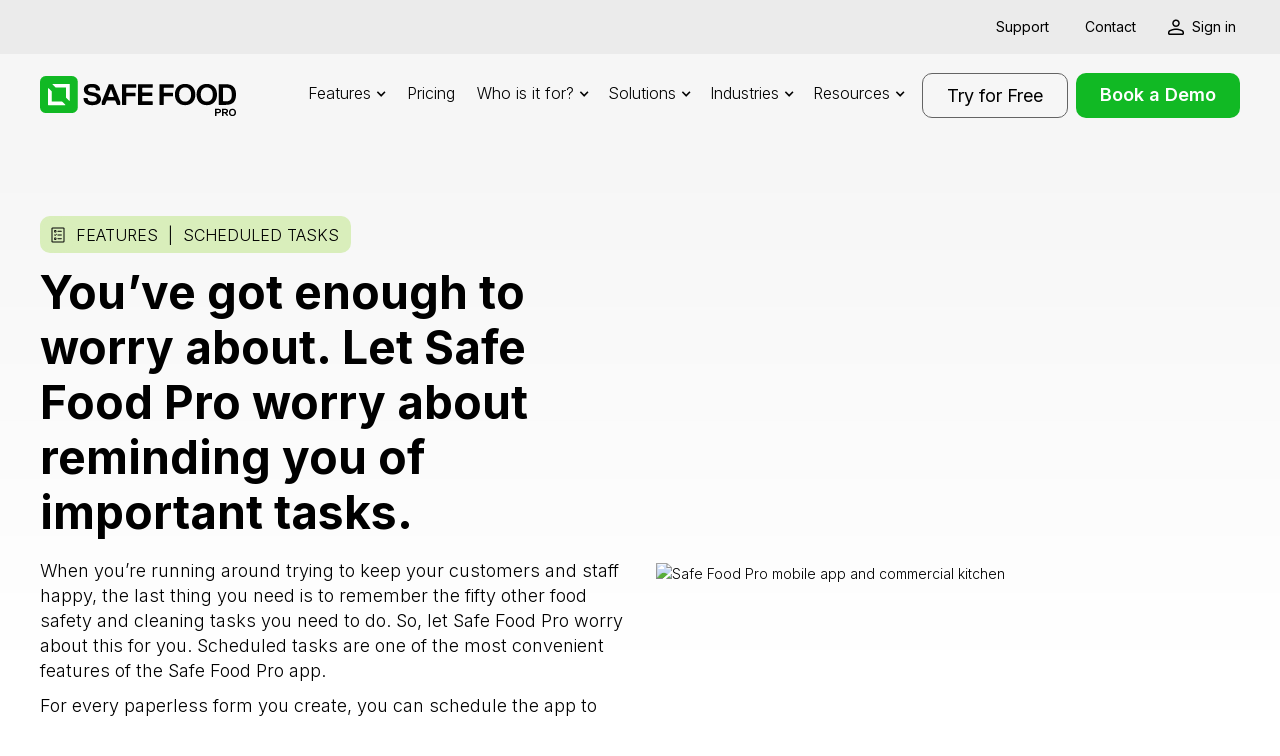

--- FILE ---
content_type: text/html; charset=utf-8
request_url: https://www.safefoodpro.com/features/scheduled-tasks
body_size: 16298
content:
<!DOCTYPE html><!-- Last Published: Tue Jan 27 2026 02:46:05 GMT+0000 (Coordinated Universal Time) --><html data-wf-domain="www.safefoodpro.com" data-wf-page="637aa8bc2d5cf8361622eae9" data-wf-site="637aa8bc2d5cf8408b22ea86" lang="en" data-wf-collection="637aa8bc2d5cf81dcf22ea92" data-wf-item-slug="scheduled-tasks"><head><meta charset="utf-8"/><title>Scheduled Tasks | Safe Food Pro</title><meta content="You’ve got enough to worry about. Let Safe Food Pro remind you and your staff when important regular food safety tasks are coming up." name="description"/><meta content="Scheduled Tasks | Safe Food Pro" property="og:title"/><meta content="You’ve got enough to worry about. Let Safe Food Pro remind you and your staff when important regular food safety tasks are coming up." property="og:description"/><meta content="https://cdn.prod.website-files.com/637aa8bc2d5cf867ed22ea8a/6435c2aef39892a9198e877c_Scheduled%20Tasks.avif" property="og:image"/><meta content="Scheduled Tasks | Safe Food Pro" property="twitter:title"/><meta content="You’ve got enough to worry about. Let Safe Food Pro remind you and your staff when important regular food safety tasks are coming up." property="twitter:description"/><meta content="https://cdn.prod.website-files.com/637aa8bc2d5cf867ed22ea8a/6435c2aef39892a9198e877c_Scheduled%20Tasks.avif" property="twitter:image"/><meta property="og:type" content="website"/><meta content="summary_large_image" name="twitter:card"/><meta content="width=device-width, initial-scale=1" name="viewport"/><link href="https://cdn.prod.website-files.com/637aa8bc2d5cf8408b22ea86/css/sfp-global.shared.f2713ccf2.min.css" rel="stylesheet" type="text/css" integrity="sha384-8nE8zyPyoRUfmjIslfI7Yttl6vs5AZpyIdWLonogE4StZ315jXviAuE6RgpHqYsr" crossorigin="anonymous"/><link href="https://fonts.googleapis.com" rel="preconnect"/><link href="https://fonts.gstatic.com" rel="preconnect" crossorigin="anonymous"/><script src="https://ajax.googleapis.com/ajax/libs/webfont/1.6.26/webfont.js" type="text/javascript"></script><script type="text/javascript">WebFont.load({  google: {    families: ["Inter:300,regular,500,600,700"]  }});</script><script type="text/javascript">!function(o,c){var n=c.documentElement,t=" w-mod-";n.className+=t+"js",("ontouchstart"in o||o.DocumentTouch&&c instanceof DocumentTouch)&&(n.className+=t+"touch")}(window,document);</script><link href="https://cdn.prod.website-files.com/637aa8bc2d5cf8408b22ea86/677c92086eecda34f15d230b_sfp_favicon_32x32.png" rel="shortcut icon" type="image/x-icon"/><link href="https://cdn.prod.website-files.com/637aa8bc2d5cf8408b22ea86/677c920d6204ebefffb4bc94_sfp_webclip_256x256.png" rel="apple-touch-icon"/><link href="https://www.safefoodpro.com/features/scheduled-tasks" rel="canonical"/><link rel="preconnect" href="https://assets.website-files.com">
<link rel="dns-prefetch" href="https://assets.website-files.com">

<!-- Geo Targetly -->
<script>
(function(g,e,o,t,a,r,ge,tl,y,s){
g.getElementsByTagName(o)[0].insertAdjacentHTML('afterbegin','<style id="georedirect1671140578530style">body{opacity:0.0 !important;}</style>');
s=function(){g.getElementById('georedirect1671140578530style').innerHTML='body{opacity:1.0 !important;}';};
t=g.getElementsByTagName(o)[0];y=g.createElement(e);y.async=true;
y.src='https://geotargetly-api-1.com/gr?id=-NJMjOEzqaglfE1ENVI-&refurl='+g.referrer+'&winurl='+encodeURIComponent(window.location);
t.parentNode.insertBefore(y,t);y.onerror=function(){s()};
georedirect1671140578530loaded=function(redirect){var to=0;if(redirect){to=5000};
setTimeout(function(){s();},to)};
})(document,'script','head');
</script>
<!-- End Geo Targetly -->

<!-- Google Tag Manager -->
<script>(function(w,d,s,l,i){w[l]=w[l]||[];w[l].push({'gtm.start':
new Date().getTime(),event:'gtm.js'});var f=d.getElementsByTagName(s)[0],
j=d.createElement(s),dl=l!='dataLayer'?'&l='+l:'';j.async=true;j.src=
'https://www.googletagmanager.com/gtm.js?id='+i+dl;f.parentNode.insertBefore(j,f);
})(window,document,'script','dataLayer','GTM-MMKFNTV');</script>
<!-- End Google Tag Manager -->

<link rel="stylesheet" href="https://unpkg.com/swiper/swiper-bundle.min.css" />

<!-- TrustBox script -->
<script type="text/javascript" src="//widget.trustpilot.com/bootstrap/v5/tp.widget.bootstrap.min.js" async></script>
<!-- End TrustBox script -->



</head><body><div class="w-embed w-iframe"><!-- Google Tag Manager (noscript) -->
<noscript><iframe src="https://www.googletagmanager.com/ns.html?id=GTM-MMKFNTV"
height="0" width="0" style="display:none;visibility:hidden"></iframe></noscript>
<!-- End Google Tag Manager (noscript) --></div><div id="FirstWork" class="banner-section"><div class="banner-container w-container"><div class="banner"><div class="w-layout-grid nav-banner-grid"><a href="/support-center" class="banner-link">Support</a><a href="/contact" class="banner-link">Contact</a><a href="/sign-in" class="sign-in-link">Sign in</a></div></div></div></div><div data-collapse="medium" data-animation="default" data-duration="400" data-easing="ease" data-easing2="ease" role="banner" class="nav-bar w-nav"><div class="nav-container w-container"><div class="logo-div"><a href="/" class="nav-logo w-inline-block"><img src="https://cdn.prod.website-files.com/637aa8bc2d5cf8408b22ea86/66f9c234da53b22d4cdab4bb_SFP%20Black%20Logo.svg" width="260" alt="Safe Food Pro Logo" class="logo"/></a></div><nav role="navigation" class="nav-content w-nav-menu"><div class="nav-menu"><div data-hover="true" data-delay="0" class="nav-dropdown-button w-dropdown"><div class="nav-dropdown w-dropdown-toggle"><div class="dropdown-toggle-text"><a href="/features" class="nav-link-text">Features</a></div><div class="nav-dropdown-arrow w-icon-dropdown-toggle"></div></div><nav class="dropdown-list-block features w-dropdown-list"><div class="w-dyn-list"><div role="list" class="nav-dropdown-3-grid w-dyn-items"><div role="listitem" class="nav-dropdown-link-item w-dyn-item"><a href="/features/wireless-temperature-monitoring" class="nav-link-box w-inline-block w-condition-invisible"><img src="https://cdn.prod.website-files.com/637aa8bc2d5cf867ed22ea8a/637c3b2dda709e219226a305_temperature_monitoring_black.svg" id="w-node-_574eeafd-dacf-7a0d-ce4e-fca8d1170186-9d391a87" alt="Temperature thermometer" class="nav-link-box-icon"/><div id="w-node-_574eeafd-dacf-7a0d-ce4e-fca8d1170187-9d391a87"><div id="w-node-_574eeafd-dacf-7a0d-ce4e-fca8d1170188-9d391a87" class="nav-box-link-title">Temperature Monitoring</div><div class="nav-dropdown-new-tag w-condition-invisible">NEW</div><div class="nav-box-link-subtitle">Never lose track of equipment temperatures again with automatic wireless temperature monitoring.</div></div></a><a href="/wireless-temperature-monitoring" class="nav-link-box w-inline-block"><img src="https://cdn.prod.website-files.com/637aa8bc2d5cf867ed22ea8a/637c3b2dda709e219226a305_temperature_monitoring_black.svg" id="w-node-_7fd52d34-b596-8712-da9f-f7ca0ea7b3c0-9d391a87" alt="Temperature thermometer" class="nav-link-box-icon"/><div id="w-node-_7fd52d34-b596-8712-da9f-f7ca0ea7b3c1-9d391a87"><div id="w-node-_7fd52d34-b596-8712-da9f-f7ca0ea7b3c2-9d391a87" class="nav-box-link-title">Temperature Monitoring</div><div class="nav-dropdown-new-tag w-condition-invisible">NEW</div><div class="nav-box-link-subtitle">Never lose track of equipment temperatures again with automatic wireless temperature monitoring.</div></div></a><a href="/features" class="nav-link-box all-features w-inline-block w-condition-invisible"><img src="https://cdn.prod.website-files.com/637aa8bc2d5cf867ed22ea8a/637c3b2dda709e219226a305_temperature_monitoring_black.svg" id="w-node-ab4f3832-8be8-e4c9-ecf2-f574fad6acff-9d391a87" alt="Temperature thermometer" class="nav-link-box-icon"/><div id="w-node-ab4f3832-8be8-e4c9-ecf2-f574fad6ad00-9d391a87"><div id="w-node-ab4f3832-8be8-e4c9-ecf2-f574fad6ad01-9d391a87" class="nav-box-link-title">Temperature Monitoring</div><div class="nav-dropdown-new-tag w-condition-invisible">NEW</div><div class="nav-box-link-subtitle">Never lose track of equipment temperatures again with automatic wireless temperature monitoring.</div></div></a></div><div role="listitem" class="nav-dropdown-link-item w-dyn-item"><a href="/features/onboarding-wizard" class="nav-link-box w-inline-block"><img src="https://cdn.prod.website-files.com/637aa8bc2d5cf867ed22ea8a/637c3c2ac094310b596c7b1a_onboarding_wizard_black.svg" id="w-node-_574eeafd-dacf-7a0d-ce4e-fca8d1170186-9d391a87" alt="Onboarding Wizard " class="nav-link-box-icon"/><div id="w-node-_574eeafd-dacf-7a0d-ce4e-fca8d1170187-9d391a87"><div id="w-node-_574eeafd-dacf-7a0d-ce4e-fca8d1170188-9d391a87" class="nav-box-link-title">Onboarding Wizard</div><div class="nav-dropdown-new-tag w-condition-invisible">NEW</div><div class="nav-box-link-subtitle">Setting up Safe Food Pro with your unique requirements couldn’t be simpler.</div></div></a><a href="/wireless-temperature-monitoring" class="nav-link-box w-inline-block w-condition-invisible"><img src="https://cdn.prod.website-files.com/637aa8bc2d5cf867ed22ea8a/637c3c2ac094310b596c7b1a_onboarding_wizard_black.svg" id="w-node-_7fd52d34-b596-8712-da9f-f7ca0ea7b3c0-9d391a87" alt="Onboarding Wizard " class="nav-link-box-icon"/><div id="w-node-_7fd52d34-b596-8712-da9f-f7ca0ea7b3c1-9d391a87"><div id="w-node-_7fd52d34-b596-8712-da9f-f7ca0ea7b3c2-9d391a87" class="nav-box-link-title">Onboarding Wizard</div><div class="nav-dropdown-new-tag w-condition-invisible">NEW</div><div class="nav-box-link-subtitle">Setting up Safe Food Pro with your unique requirements couldn’t be simpler.</div></div></a><a href="/features" class="nav-link-box all-features w-inline-block w-condition-invisible"><img src="https://cdn.prod.website-files.com/637aa8bc2d5cf867ed22ea8a/637c3c2ac094310b596c7b1a_onboarding_wizard_black.svg" id="w-node-ab4f3832-8be8-e4c9-ecf2-f574fad6acff-9d391a87" alt="Onboarding Wizard " class="nav-link-box-icon"/><div id="w-node-ab4f3832-8be8-e4c9-ecf2-f574fad6ad00-9d391a87"><div id="w-node-ab4f3832-8be8-e4c9-ecf2-f574fad6ad01-9d391a87" class="nav-box-link-title">Onboarding Wizard</div><div class="nav-dropdown-new-tag w-condition-invisible">NEW</div><div class="nav-box-link-subtitle">Setting up Safe Food Pro with your unique requirements couldn’t be simpler.</div></div></a></div><div role="listitem" class="nav-dropdown-link-item w-dyn-item"><a href="/features/scheduled-tasks" aria-current="page" class="nav-link-box w-inline-block w--current"><img src="https://cdn.prod.website-files.com/637aa8bc2d5cf867ed22ea8a/637c3df2a7c8246c95c59c22_scheduled_tasks_black.svg" id="w-node-_574eeafd-dacf-7a0d-ce4e-fca8d1170186-9d391a87" alt="Task list" class="nav-link-box-icon"/><div id="w-node-_574eeafd-dacf-7a0d-ce4e-fca8d1170187-9d391a87"><div id="w-node-_574eeafd-dacf-7a0d-ce4e-fca8d1170188-9d391a87" class="nav-box-link-title">Scheduled Tasks</div><div class="nav-dropdown-new-tag w-condition-invisible">NEW</div><div class="nav-box-link-subtitle">You’ve got enough to worry about. Let Safe Food Pro worry about reminding you of important tasks.</div></div></a><a href="/wireless-temperature-monitoring" class="nav-link-box w-inline-block w-condition-invisible"><img src="https://cdn.prod.website-files.com/637aa8bc2d5cf867ed22ea8a/637c3df2a7c8246c95c59c22_scheduled_tasks_black.svg" id="w-node-_7fd52d34-b596-8712-da9f-f7ca0ea7b3c0-9d391a87" alt="Task list" class="nav-link-box-icon"/><div id="w-node-_7fd52d34-b596-8712-da9f-f7ca0ea7b3c1-9d391a87"><div id="w-node-_7fd52d34-b596-8712-da9f-f7ca0ea7b3c2-9d391a87" class="nav-box-link-title">Scheduled Tasks</div><div class="nav-dropdown-new-tag w-condition-invisible">NEW</div><div class="nav-box-link-subtitle">You’ve got enough to worry about. Let Safe Food Pro worry about reminding you of important tasks.</div></div></a><a href="/features" class="nav-link-box all-features w-inline-block w-condition-invisible"><img src="https://cdn.prod.website-files.com/637aa8bc2d5cf867ed22ea8a/637c3df2a7c8246c95c59c22_scheduled_tasks_black.svg" id="w-node-ab4f3832-8be8-e4c9-ecf2-f574fad6acff-9d391a87" alt="Task list" class="nav-link-box-icon"/><div id="w-node-ab4f3832-8be8-e4c9-ecf2-f574fad6ad00-9d391a87"><div id="w-node-ab4f3832-8be8-e4c9-ecf2-f574fad6ad01-9d391a87" class="nav-box-link-title">Scheduled Tasks</div><div class="nav-dropdown-new-tag w-condition-invisible">NEW</div><div class="nav-box-link-subtitle">You’ve got enough to worry about. Let Safe Food Pro worry about reminding you of important tasks.</div></div></a></div><div role="listitem" class="nav-dropdown-link-item w-dyn-item"><a href="/features/custom-form-builder" class="nav-link-box w-inline-block"><img src="https://cdn.prod.website-files.com/637aa8bc2d5cf867ed22ea8a/637c3ea2be5badafb975f139_custom_form_builder_black.svg" id="w-node-_574eeafd-dacf-7a0d-ce4e-fca8d1170186-9d391a87" alt="Customise form builder " class="nav-link-box-icon"/><div id="w-node-_574eeafd-dacf-7a0d-ce4e-fca8d1170187-9d391a87"><div id="w-node-_574eeafd-dacf-7a0d-ce4e-fca8d1170188-9d391a87" class="nav-box-link-title">Custom Form Builder</div><div class="nav-dropdown-new-tag w-condition-invisible">NEW</div><div class="nav-box-link-subtitle">Lose the printer - you won’t need it any more with custom paperless forms.</div></div></a><a href="/wireless-temperature-monitoring" class="nav-link-box w-inline-block w-condition-invisible"><img src="https://cdn.prod.website-files.com/637aa8bc2d5cf867ed22ea8a/637c3ea2be5badafb975f139_custom_form_builder_black.svg" id="w-node-_7fd52d34-b596-8712-da9f-f7ca0ea7b3c0-9d391a87" alt="Customise form builder " class="nav-link-box-icon"/><div id="w-node-_7fd52d34-b596-8712-da9f-f7ca0ea7b3c1-9d391a87"><div id="w-node-_7fd52d34-b596-8712-da9f-f7ca0ea7b3c2-9d391a87" class="nav-box-link-title">Custom Form Builder</div><div class="nav-dropdown-new-tag w-condition-invisible">NEW</div><div class="nav-box-link-subtitle">Lose the printer - you won’t need it any more with custom paperless forms.</div></div></a><a href="/features" class="nav-link-box all-features w-inline-block w-condition-invisible"><img src="https://cdn.prod.website-files.com/637aa8bc2d5cf867ed22ea8a/637c3ea2be5badafb975f139_custom_form_builder_black.svg" id="w-node-ab4f3832-8be8-e4c9-ecf2-f574fad6acff-9d391a87" alt="Customise form builder " class="nav-link-box-icon"/><div id="w-node-ab4f3832-8be8-e4c9-ecf2-f574fad6ad00-9d391a87"><div id="w-node-ab4f3832-8be8-e4c9-ecf2-f574fad6ad01-9d391a87" class="nav-box-link-title">Custom Form Builder</div><div class="nav-dropdown-new-tag w-condition-invisible">NEW</div><div class="nav-box-link-subtitle">Lose the printer - you won’t need it any more with custom paperless forms.</div></div></a></div><div role="listitem" class="nav-dropdown-link-item w-dyn-item"><a href="/features/pin-signing" class="nav-link-box w-inline-block"><img src="https://cdn.prod.website-files.com/637aa8bc2d5cf867ed22ea8a/637c3fe192525077a4cf0fbd_pin_signing_black.svg" id="w-node-_574eeafd-dacf-7a0d-ce4e-fca8d1170186-9d391a87" alt="Pin sign-in" class="nav-link-box-icon"/><div id="w-node-_574eeafd-dacf-7a0d-ce4e-fca8d1170187-9d391a87"><div id="w-node-_574eeafd-dacf-7a0d-ce4e-fca8d1170188-9d391a87" class="nav-box-link-title">Pin Signing</div><div class="nav-dropdown-new-tag w-condition-invisible">NEW</div><div class="nav-box-link-subtitle">Know exactly who did what, when with PIN Signing.</div></div></a><a href="/wireless-temperature-monitoring" class="nav-link-box w-inline-block w-condition-invisible"><img src="https://cdn.prod.website-files.com/637aa8bc2d5cf867ed22ea8a/637c3fe192525077a4cf0fbd_pin_signing_black.svg" id="w-node-_7fd52d34-b596-8712-da9f-f7ca0ea7b3c0-9d391a87" alt="Pin sign-in" class="nav-link-box-icon"/><div id="w-node-_7fd52d34-b596-8712-da9f-f7ca0ea7b3c1-9d391a87"><div id="w-node-_7fd52d34-b596-8712-da9f-f7ca0ea7b3c2-9d391a87" class="nav-box-link-title">Pin Signing</div><div class="nav-dropdown-new-tag w-condition-invisible">NEW</div><div class="nav-box-link-subtitle">Know exactly who did what, when with PIN Signing.</div></div></a><a href="/features" class="nav-link-box all-features w-inline-block w-condition-invisible"><img src="https://cdn.prod.website-files.com/637aa8bc2d5cf867ed22ea8a/637c3fe192525077a4cf0fbd_pin_signing_black.svg" id="w-node-ab4f3832-8be8-e4c9-ecf2-f574fad6acff-9d391a87" alt="Pin sign-in" class="nav-link-box-icon"/><div id="w-node-ab4f3832-8be8-e4c9-ecf2-f574fad6ad00-9d391a87"><div id="w-node-ab4f3832-8be8-e4c9-ecf2-f574fad6ad01-9d391a87" class="nav-box-link-title">Pin Signing</div><div class="nav-dropdown-new-tag w-condition-invisible">NEW</div><div class="nav-box-link-subtitle">Know exactly who did what, when with PIN Signing.</div></div></a></div><div role="listitem" class="nav-dropdown-link-item w-dyn-item"><a href="/features/business-insights-reporting" class="nav-link-box w-inline-block"><img src="https://cdn.prod.website-files.com/637aa8bc2d5cf867ed22ea8a/637c406bdf8ef9973879ab28_business_insights_black.svg" id="w-node-_574eeafd-dacf-7a0d-ce4e-fca8d1170186-9d391a87" alt="Business insights icon" class="nav-link-box-icon"/><div id="w-node-_574eeafd-dacf-7a0d-ce4e-fca8d1170187-9d391a87"><div id="w-node-_574eeafd-dacf-7a0d-ce4e-fca8d1170188-9d391a87" class="nav-box-link-title">Business Insights Reporting</div><div class="nav-dropdown-new-tag w-condition-invisible">NEW</div><div class="nav-box-link-subtitle">See what’s happening in your business and spot problems before they happen.</div></div></a><a href="/wireless-temperature-monitoring" class="nav-link-box w-inline-block w-condition-invisible"><img src="https://cdn.prod.website-files.com/637aa8bc2d5cf867ed22ea8a/637c406bdf8ef9973879ab28_business_insights_black.svg" id="w-node-_7fd52d34-b596-8712-da9f-f7ca0ea7b3c0-9d391a87" alt="Business insights icon" class="nav-link-box-icon"/><div id="w-node-_7fd52d34-b596-8712-da9f-f7ca0ea7b3c1-9d391a87"><div id="w-node-_7fd52d34-b596-8712-da9f-f7ca0ea7b3c2-9d391a87" class="nav-box-link-title">Business Insights Reporting</div><div class="nav-dropdown-new-tag w-condition-invisible">NEW</div><div class="nav-box-link-subtitle">See what’s happening in your business and spot problems before they happen.</div></div></a><a href="/features" class="nav-link-box all-features w-inline-block w-condition-invisible"><img src="https://cdn.prod.website-files.com/637aa8bc2d5cf867ed22ea8a/637c406bdf8ef9973879ab28_business_insights_black.svg" id="w-node-ab4f3832-8be8-e4c9-ecf2-f574fad6acff-9d391a87" alt="Business insights icon" class="nav-link-box-icon"/><div id="w-node-ab4f3832-8be8-e4c9-ecf2-f574fad6ad00-9d391a87"><div id="w-node-ab4f3832-8be8-e4c9-ecf2-f574fad6ad01-9d391a87" class="nav-box-link-title">Business Insights Reporting</div><div class="nav-dropdown-new-tag w-condition-invisible">NEW</div><div class="nav-box-link-subtitle">See what’s happening in your business and spot problems before they happen.</div></div></a></div><div role="listitem" class="nav-dropdown-link-item w-dyn-item"><a href="/features/audit-ready-reports" class="nav-link-box w-inline-block"><img src="https://cdn.prod.website-files.com/637aa8bc2d5cf867ed22ea8a/637c41402a1ca70caacf6dab_verifier_audit_ready_reports_black.svg" id="w-node-_574eeafd-dacf-7a0d-ce4e-fca8d1170186-9d391a87" alt="Forms " class="nav-link-box-icon"/><div id="w-node-_574eeafd-dacf-7a0d-ce4e-fca8d1170187-9d391a87"><div id="w-node-_574eeafd-dacf-7a0d-ce4e-fca8d1170188-9d391a87" class="nav-box-link-title">Audit/Verifier Ready Reports</div><div class="nav-dropdown-new-tag w-condition-invisible">NEW</div><div class="nav-box-link-subtitle">Your food safety audits/verifications have never been smoother thanks to Safe Food Pro.</div></div></a><a href="/wireless-temperature-monitoring" class="nav-link-box w-inline-block w-condition-invisible"><img src="https://cdn.prod.website-files.com/637aa8bc2d5cf867ed22ea8a/637c41402a1ca70caacf6dab_verifier_audit_ready_reports_black.svg" id="w-node-_7fd52d34-b596-8712-da9f-f7ca0ea7b3c0-9d391a87" alt="Forms " class="nav-link-box-icon"/><div id="w-node-_7fd52d34-b596-8712-da9f-f7ca0ea7b3c1-9d391a87"><div id="w-node-_7fd52d34-b596-8712-da9f-f7ca0ea7b3c2-9d391a87" class="nav-box-link-title">Audit/Verifier Ready Reports</div><div class="nav-dropdown-new-tag w-condition-invisible">NEW</div><div class="nav-box-link-subtitle">Your food safety audits/verifications have never been smoother thanks to Safe Food Pro.</div></div></a><a href="/features" class="nav-link-box all-features w-inline-block w-condition-invisible"><img src="https://cdn.prod.website-files.com/637aa8bc2d5cf867ed22ea8a/637c41402a1ca70caacf6dab_verifier_audit_ready_reports_black.svg" id="w-node-ab4f3832-8be8-e4c9-ecf2-f574fad6acff-9d391a87" alt="Forms " class="nav-link-box-icon"/><div id="w-node-ab4f3832-8be8-e4c9-ecf2-f574fad6ad00-9d391a87"><div id="w-node-ab4f3832-8be8-e4c9-ecf2-f574fad6ad01-9d391a87" class="nav-box-link-title">Audit/Verifier Ready Reports</div><div class="nav-dropdown-new-tag w-condition-invisible">NEW</div><div class="nav-box-link-subtitle">Your food safety audits/verifications have never been smoother thanks to Safe Food Pro.</div></div></a></div><div role="listitem" class="nav-dropdown-link-item w-dyn-item"><a href="/features/escalations" class="nav-link-box w-inline-block"><img src="https://cdn.prod.website-files.com/637aa8bc2d5cf867ed22ea8a/637d35e1de9b734036cfde41_escalations_black.svg" id="w-node-_574eeafd-dacf-7a0d-ce4e-fca8d1170186-9d391a87" alt="exclamation mark" class="nav-link-box-icon"/><div id="w-node-_574eeafd-dacf-7a0d-ce4e-fca8d1170187-9d391a87"><div id="w-node-_574eeafd-dacf-7a0d-ce4e-fca8d1170188-9d391a87" class="nav-box-link-title">Escalations</div><div class="nav-dropdown-new-tag w-condition-invisible">NEW</div><div class="nav-box-link-subtitle">It’s time to start automating food safety. Escalations can help.</div></div></a><a href="/wireless-temperature-monitoring" class="nav-link-box w-inline-block w-condition-invisible"><img src="https://cdn.prod.website-files.com/637aa8bc2d5cf867ed22ea8a/637d35e1de9b734036cfde41_escalations_black.svg" id="w-node-_7fd52d34-b596-8712-da9f-f7ca0ea7b3c0-9d391a87" alt="exclamation mark" class="nav-link-box-icon"/><div id="w-node-_7fd52d34-b596-8712-da9f-f7ca0ea7b3c1-9d391a87"><div id="w-node-_7fd52d34-b596-8712-da9f-f7ca0ea7b3c2-9d391a87" class="nav-box-link-title">Escalations</div><div class="nav-dropdown-new-tag w-condition-invisible">NEW</div><div class="nav-box-link-subtitle">It’s time to start automating food safety. Escalations can help.</div></div></a><a href="/features" class="nav-link-box all-features w-inline-block w-condition-invisible"><img src="https://cdn.prod.website-files.com/637aa8bc2d5cf867ed22ea8a/637d35e1de9b734036cfde41_escalations_black.svg" id="w-node-ab4f3832-8be8-e4c9-ecf2-f574fad6acff-9d391a87" alt="exclamation mark" class="nav-link-box-icon"/><div id="w-node-ab4f3832-8be8-e4c9-ecf2-f574fad6ad00-9d391a87"><div id="w-node-ab4f3832-8be8-e4c9-ecf2-f574fad6ad01-9d391a87" class="nav-box-link-title">Escalations</div><div class="nav-dropdown-new-tag w-condition-invisible">NEW</div><div class="nav-box-link-subtitle">It’s time to start automating food safety. Escalations can help.</div></div></a></div><div role="listitem" class="nav-dropdown-link-item w-dyn-item"><a href="/features/management-dashboard" class="nav-link-box w-inline-block"><img src="https://cdn.prod.website-files.com/637aa8bc2d5cf867ed22ea8a/637d45aed37ddf224dfd7d89_management_dashboard_black.svg" id="w-node-_574eeafd-dacf-7a0d-ce4e-fca8d1170186-9d391a87" alt="Customisable dashboard " class="nav-link-box-icon"/><div id="w-node-_574eeafd-dacf-7a0d-ce4e-fca8d1170187-9d391a87"><div id="w-node-_574eeafd-dacf-7a0d-ce4e-fca8d1170188-9d391a87" class="nav-box-link-title">Management Dashboard</div><div class="nav-dropdown-new-tag w-condition-invisible">NEW</div><div class="nav-box-link-subtitle">All of your food safety compliance in one convenient dashboard. Auditors &amp; Verifiers are going to love you.</div></div></a><a href="/wireless-temperature-monitoring" class="nav-link-box w-inline-block w-condition-invisible"><img src="https://cdn.prod.website-files.com/637aa8bc2d5cf867ed22ea8a/637d45aed37ddf224dfd7d89_management_dashboard_black.svg" id="w-node-_7fd52d34-b596-8712-da9f-f7ca0ea7b3c0-9d391a87" alt="Customisable dashboard " class="nav-link-box-icon"/><div id="w-node-_7fd52d34-b596-8712-da9f-f7ca0ea7b3c1-9d391a87"><div id="w-node-_7fd52d34-b596-8712-da9f-f7ca0ea7b3c2-9d391a87" class="nav-box-link-title">Management Dashboard</div><div class="nav-dropdown-new-tag w-condition-invisible">NEW</div><div class="nav-box-link-subtitle">All of your food safety compliance in one convenient dashboard. Auditors &amp; Verifiers are going to love you.</div></div></a><a href="/features" class="nav-link-box all-features w-inline-block w-condition-invisible"><img src="https://cdn.prod.website-files.com/637aa8bc2d5cf867ed22ea8a/637d45aed37ddf224dfd7d89_management_dashboard_black.svg" id="w-node-ab4f3832-8be8-e4c9-ecf2-f574fad6acff-9d391a87" alt="Customisable dashboard " class="nav-link-box-icon"/><div id="w-node-ab4f3832-8be8-e4c9-ecf2-f574fad6ad00-9d391a87"><div id="w-node-ab4f3832-8be8-e4c9-ecf2-f574fad6ad01-9d391a87" class="nav-box-link-title">Management Dashboard</div><div class="nav-dropdown-new-tag w-condition-invisible">NEW</div><div class="nav-box-link-subtitle">All of your food safety compliance in one convenient dashboard. Auditors &amp; Verifiers are going to love you.</div></div></a></div><div role="listitem" class="nav-dropdown-link-item w-dyn-item"><a href="/features/resource-management" class="nav-link-box w-inline-block"><img src="https://cdn.prod.website-files.com/637aa8bc2d5cf867ed22ea8a/637d52f9fe94c417e7040962_resource_management_black.svg" id="w-node-_574eeafd-dacf-7a0d-ce4e-fca8d1170186-9d391a87" alt="Food industry resources " class="nav-link-box-icon"/><div id="w-node-_574eeafd-dacf-7a0d-ce4e-fca8d1170187-9d391a87"><div id="w-node-_574eeafd-dacf-7a0d-ce4e-fca8d1170188-9d391a87" class="nav-box-link-title">Resource Management</div><div class="nav-dropdown-new-tag w-condition-invisible">NEW</div><div class="nav-box-link-subtitle">Forget the paperwork. Now you can store all your documents and resources in one place.</div></div></a><a href="/wireless-temperature-monitoring" class="nav-link-box w-inline-block w-condition-invisible"><img src="https://cdn.prod.website-files.com/637aa8bc2d5cf867ed22ea8a/637d52f9fe94c417e7040962_resource_management_black.svg" id="w-node-_7fd52d34-b596-8712-da9f-f7ca0ea7b3c0-9d391a87" alt="Food industry resources " class="nav-link-box-icon"/><div id="w-node-_7fd52d34-b596-8712-da9f-f7ca0ea7b3c1-9d391a87"><div id="w-node-_7fd52d34-b596-8712-da9f-f7ca0ea7b3c2-9d391a87" class="nav-box-link-title">Resource Management</div><div class="nav-dropdown-new-tag w-condition-invisible">NEW</div><div class="nav-box-link-subtitle">Forget the paperwork. Now you can store all your documents and resources in one place.</div></div></a><a href="/features" class="nav-link-box all-features w-inline-block w-condition-invisible"><img src="https://cdn.prod.website-files.com/637aa8bc2d5cf867ed22ea8a/637d52f9fe94c417e7040962_resource_management_black.svg" id="w-node-ab4f3832-8be8-e4c9-ecf2-f574fad6acff-9d391a87" alt="Food industry resources " class="nav-link-box-icon"/><div id="w-node-ab4f3832-8be8-e4c9-ecf2-f574fad6ad00-9d391a87"><div id="w-node-ab4f3832-8be8-e4c9-ecf2-f574fad6ad01-9d391a87" class="nav-box-link-title">Resource Management</div><div class="nav-dropdown-new-tag w-condition-invisible">NEW</div><div class="nav-box-link-subtitle">Forget the paperwork. Now you can store all your documents and resources in one place.</div></div></a></div><div role="listitem" class="nav-dropdown-link-item w-dyn-item"><a href="/features/corrective-actions" class="nav-link-box w-inline-block"><img src="https://cdn.prod.website-files.com/637aa8bc2d5cf867ed22ea8a/6383c67de157e4728c2bb6d8_corrective_actions_black.svg" id="w-node-_574eeafd-dacf-7a0d-ce4e-fca8d1170186-9d391a87" alt="Check mark on clipboard " class="nav-link-box-icon"/><div id="w-node-_574eeafd-dacf-7a0d-ce4e-fca8d1170187-9d391a87"><div id="w-node-_574eeafd-dacf-7a0d-ce4e-fca8d1170188-9d391a87" class="nav-box-link-title">Corrective Actions</div><div class="nav-dropdown-new-tag w-condition-invisible">NEW</div><div class="nav-box-link-subtitle">Ensure the safety of your business by assigning corrective actions to incidents and observations.</div></div></a><a href="/wireless-temperature-monitoring" class="nav-link-box w-inline-block w-condition-invisible"><img src="https://cdn.prod.website-files.com/637aa8bc2d5cf867ed22ea8a/6383c67de157e4728c2bb6d8_corrective_actions_black.svg" id="w-node-_7fd52d34-b596-8712-da9f-f7ca0ea7b3c0-9d391a87" alt="Check mark on clipboard " class="nav-link-box-icon"/><div id="w-node-_7fd52d34-b596-8712-da9f-f7ca0ea7b3c1-9d391a87"><div id="w-node-_7fd52d34-b596-8712-da9f-f7ca0ea7b3c2-9d391a87" class="nav-box-link-title">Corrective Actions</div><div class="nav-dropdown-new-tag w-condition-invisible">NEW</div><div class="nav-box-link-subtitle">Ensure the safety of your business by assigning corrective actions to incidents and observations.</div></div></a><a href="/features" class="nav-link-box all-features w-inline-block w-condition-invisible"><img src="https://cdn.prod.website-files.com/637aa8bc2d5cf867ed22ea8a/6383c67de157e4728c2bb6d8_corrective_actions_black.svg" id="w-node-ab4f3832-8be8-e4c9-ecf2-f574fad6acff-9d391a87" alt="Check mark on clipboard " class="nav-link-box-icon"/><div id="w-node-ab4f3832-8be8-e4c9-ecf2-f574fad6ad00-9d391a87"><div id="w-node-ab4f3832-8be8-e4c9-ecf2-f574fad6ad01-9d391a87" class="nav-box-link-title">Corrective Actions</div><div class="nav-dropdown-new-tag w-condition-invisible">NEW</div><div class="nav-box-link-subtitle">Ensure the safety of your business by assigning corrective actions to incidents and observations.</div></div></a></div><div role="listitem" class="nav-dropdown-link-item w-dyn-item"><a href="/features/all-features" class="nav-link-box w-inline-block"><img src="https://cdn.prod.website-files.com/637aa8bc2d5cf867ed22ea8a/637aa8bc2d5cf8a6aa22ec7f_all_features.svg" id="w-node-_574eeafd-dacf-7a0d-ce4e-fca8d1170186-9d391a87" alt="All features icon " class="nav-link-box-icon"/><div id="w-node-_574eeafd-dacf-7a0d-ce4e-fca8d1170187-9d391a87"><div id="w-node-_574eeafd-dacf-7a0d-ce4e-fca8d1170188-9d391a87" class="nav-box-link-title">All Features</div><div class="nav-dropdown-new-tag w-condition-invisible">NEW</div><div class="nav-box-link-subtitle">Discover what Safe Food Pro can do.</div></div></a><a href="/wireless-temperature-monitoring" class="nav-link-box w-inline-block w-condition-invisible"><img src="https://cdn.prod.website-files.com/637aa8bc2d5cf867ed22ea8a/637aa8bc2d5cf8a6aa22ec7f_all_features.svg" id="w-node-_7fd52d34-b596-8712-da9f-f7ca0ea7b3c0-9d391a87" alt="All features icon " class="nav-link-box-icon"/><div id="w-node-_7fd52d34-b596-8712-da9f-f7ca0ea7b3c1-9d391a87"><div id="w-node-_7fd52d34-b596-8712-da9f-f7ca0ea7b3c2-9d391a87" class="nav-box-link-title">All Features</div><div class="nav-dropdown-new-tag w-condition-invisible">NEW</div><div class="nav-box-link-subtitle">Discover what Safe Food Pro can do.</div></div></a><a href="/features" class="nav-link-box all-features w-inline-block"><img src="https://cdn.prod.website-files.com/637aa8bc2d5cf867ed22ea8a/637aa8bc2d5cf8a6aa22ec7f_all_features.svg" id="w-node-ab4f3832-8be8-e4c9-ecf2-f574fad6acff-9d391a87" alt="All features icon " class="nav-link-box-icon"/><div id="w-node-ab4f3832-8be8-e4c9-ecf2-f574fad6ad00-9d391a87"><div id="w-node-ab4f3832-8be8-e4c9-ecf2-f574fad6ad01-9d391a87" class="nav-box-link-title">All Features</div><div class="nav-dropdown-new-tag w-condition-invisible">NEW</div><div class="nav-box-link-subtitle">Discover what Safe Food Pro can do.</div></div></a></div></div></div></nav></div><a href="/pricing" class="nav-link w-nav-link">Pricing</a><div data-hover="true" data-delay="0" class="nav-dropdown-button w-dropdown"><div data-w-id="94cfdaa8-9081-a021-a923-a60c9d391aac" class="nav-dropdown w-dropdown-toggle"><div class="dropdown-toggle-text">Who is it for?</div><div class="nav-dropdown-arrow w-icon-dropdown-toggle"></div></div><nav class="dropdown-list-block industries w-dropdown-list"><div class="w-dyn-list"><div role="list" class="nav-dropdown-1-grid w-dyn-items"><div role="listitem" class="nav-dropdown-link-item w-dyn-item"><a href="/who-is-it-for/single-site" class="nav-link-box-simple w-inline-block"><div id="w-node-_62e4c8c2-1338-ca99-2804-c5c10151b941-9d391a87"><div id="w-node-_62e4c8c2-1338-ca99-2804-c5c10151b942-9d391a87" class="nav-box-link-title">Single Site Businesses</div><div class="nav-box-link-subtitle">Train your staff, maintain your records and pass your food safety verifications - we&#x27;ll help with the paperwork. </div></div></a></div><div role="listitem" class="nav-dropdown-link-item w-dyn-item"><a href="/who-is-it-for/multi-site" class="nav-link-box-simple w-inline-block"><div id="w-node-_62e4c8c2-1338-ca99-2804-c5c10151b941-9d391a87"><div id="w-node-_62e4c8c2-1338-ca99-2804-c5c10151b942-9d391a87" class="nav-box-link-title">Multi Site Businesses</div><div class="nav-box-link-subtitle">Gain full visibility across your franchises and maintain group-wide food safety standards with Safe Food Pro.</div></div></a></div><div role="listitem" class="nav-dropdown-link-item w-dyn-item"><a href="/who-is-it-for/enterprise-business" class="nav-link-box-simple w-inline-block"><div id="w-node-_62e4c8c2-1338-ca99-2804-c5c10151b941-9d391a87"><div id="w-node-_62e4c8c2-1338-ca99-2804-c5c10151b942-9d391a87" class="nav-box-link-title">Enterprise Businesses</div><div class="nav-box-link-subtitle">All the food safety features you need to maintain brand-wide compliance, plus dedicated customer support.</div></div></a></div></div></div></nav></div><div data-hover="true" data-delay="0" class="nav-dropdown-button w-dropdown"><div data-w-id="94cfdaa8-9081-a021-a923-a60c9d391ac8" class="nav-dropdown w-dropdown-toggle"><div class="dropdown-toggle-text">Solutions</div><div class="nav-dropdown-arrow w-icon-dropdown-toggle"></div></div><nav class="dropdown-list-block use-case w-dropdown-list"><div class="w-dyn-list"><div role="list" class="nav-dropdown-1-grid w-dyn-items"><div role="listitem" class="nav-dropdown-link-item w-dyn-item"><a href="/what-do-you-need/equipment-management" class="dropdown-nav-link w-dropdown-link">Equipment Management</a></div><div role="listitem" class="nav-dropdown-link-item w-dyn-item"><a href="/what-do-you-need/paperless-food-safety" class="dropdown-nav-link w-dropdown-link">Paperless Food Safety</a></div><div role="listitem" class="nav-dropdown-link-item w-dyn-item"><a href="/what-do-you-need/multi-site-visibility" class="dropdown-nav-link w-dropdown-link">Multi-Site Visibility</a></div><div role="listitem" class="nav-dropdown-link-item w-dyn-item"><a href="/what-do-you-need/training-register" class="dropdown-nav-link w-dropdown-link">Training Register</a></div><div role="listitem" class="nav-dropdown-link-item w-dyn-item"><a href="/what-do-you-need/verifications" class="dropdown-nav-link w-dropdown-link">Verifications/Audits</a></div><div role="listitem" class="nav-dropdown-link-item w-dyn-item"><a href="/what-do-you-need/supplier-management" class="dropdown-nav-link w-dropdown-link">Supplier Management</a></div></div></div><a href="/wireless-temperature-monitoring" class="dropdown-nav-link block">Wireless Temperature Monitoring</a></nav></div><div data-hover="true" data-delay="0" class="nav-dropdown-button w-dropdown"><div class="nav-dropdown w-dropdown-toggle"><div class="dropdown-toggle-text">Industries</div><div class="nav-dropdown-arrow w-icon-dropdown-toggle"></div></div><nav class="dropdown-list-block industries w-dropdown-list"><div class="w-dyn-list"><div role="list" class="nav-dropdown-1-grid w-dyn-items"><div role="listitem" class="w-dyn-item"><a href="/industry/cafes" class="dropdown-nav-link w-dropdown-link">Cafes</a></div><div role="listitem" class="w-dyn-item"><a href="/industry/restaurants" class="dropdown-nav-link w-dropdown-link">Restaurants</a></div><div role="listitem" class="w-dyn-item"><a href="/industry/catering" class="dropdown-nav-link w-dropdown-link">Catering</a></div><div role="listitem" class="w-dyn-item"><a href="/industry/takeaways" class="dropdown-nav-link w-dropdown-link">Takeaway &amp; Food Trucks</a></div><div role="listitem" class="w-dyn-item"><a href="/industry/butchers" class="dropdown-nav-link w-dropdown-link">Butchers</a></div><div role="listitem" class="w-dyn-item"><a href="/industry/bakers" class="dropdown-nav-link w-dropdown-link">Bakeries</a></div><div role="listitem" class="w-dyn-item"><a href="/industry/health-aged-care" class="dropdown-nav-link w-dropdown-link">Health &amp; Aged Care</a></div><div role="listitem" class="w-dyn-item"><a href="/industry/bars-breweries" class="dropdown-nav-link w-dropdown-link">Bars &amp; Breweries</a></div><div role="listitem" class="w-dyn-item"><a href="/industry/education-early-learning" class="dropdown-nav-link w-dropdown-link">Education &amp; Early Learning</a></div><div role="listitem" class="w-dyn-item"><a href="/industry/suppliers-manufacturers" class="dropdown-nav-link w-dropdown-link">Suppliers &amp; Manufacturing</a></div><div role="listitem" class="w-dyn-item"><a href="/industry/convenience-food-safety-app" class="dropdown-nav-link w-dropdown-link">Convenience Stores</a></div><div role="listitem" class="w-dyn-item"><a href="/industry/supermarket-food-safety-app" class="dropdown-nav-link w-dropdown-link">Supermarkets</a></div></div></div></nav></div><div data-hover="true" data-delay="0" class="nav-dropdown-button w-dropdown"><div class="nav-dropdown w-dropdown-toggle"><div class="dropdown-toggle-text">Resources</div><div class="nav-dropdown-arrow w-icon-dropdown-toggle"></div></div><nav class="dropdown-list-block resources w-dropdown-list"><a href="/about-us" class="dropdown-nav-link w-dropdown-link">About</a><a href="/faq" class="dropdown-nav-link w-dropdown-link">FAQs</a><a href="/blog" class="dropdown-nav-link w-dropdown-link">Blog</a><a href="/case-studies" class="dropdown-nav-link w-dropdown-link">Case Studies</a><a href="/whats-new" class="dropdown-nav-link w-dropdown-link">What&#x27;s New</a><a href="/support-center" class="dropdown-nav-link w-dropdown-link">Support</a><a href="/customers" class="dropdown-nav-link w-dropdown-link">Customers</a><a href="/partners" class="dropdown-nav-link w-dropdown-link">Partners</a><a href="/downloads" class="dropdown-nav-link w-dropdown-link">Downloads</a><a href="/video-education-centre" class="dropdown-nav-link w-dropdown-link">Video Ed Centre</a><a href="/contact" class="dropdown-nav-link w-dropdown-link">Contact</a></nav></div></div><div class="nav-cta-button-container"><a href="/free-trial" class="nav-link secondary w-nav-link">Try for Free</a><a href="/book-demo" class="nav-link primary w-nav-link">Book a Demo</a></div></nav><div class="menu-button w-nav-button"><img src="https://cdn.prod.website-files.com/637aa8bc2d5cf8408b22ea86/637aa8bc2d5cf8922122eb5d_Menu%20Icon.svg" loading="lazy" width="24" alt="Menu Icon" class="menu-icon"/></div></div></div><div class="wrapper"><div class="section light-grey-gradient"><div class="container w-container"><div class="_12-columns mob-center"><div class="column desk-6"><div class="text-box"><div class="feature-title-tags"><div class="title-tag-row"><img alt="Task list" src="https://cdn.prod.website-files.com/637aa8bc2d5cf867ed22ea8a/637c3df2a7c8246c95c59c22_scheduled_tasks_black.svg" class="title-tag-icon no-margin"/><div class="title-tag no-margin mobile-hidden">Features  |  </div><div class="title-tag no-margin">Scheduled Tasks</div></div><img src="https://cdn.prod.website-files.com/637aa8bc2d5cf8408b22ea86/637aa8bc2d5cf8d43e22eb10_new_release_banner_individual.svg" loading="lazy" width="234" alt="New SAP 3.0 Release Tag" class="new-release-tag-image w-condition-invisible"/></div><h1 class="heading l">You’ve got enough to worry about. Let Safe Food Pro worry about reminding you of important tasks.</h1><div class="text-box"><div class="w-richtext"><p>When you’re running around trying to keep your customers and staff happy, the last thing you need is to remember the fifty other food safety and cleaning tasks you need to do. So, let Safe Food Pro worry about this for you. Scheduled tasks are one of the most convenient features of the Safe Food Pro app. </p><p>For every paperless form you create, you can schedule the app to remind you about it either daily, weekly or monthly. On the scheduled day, you’ll be notified within the app of which forms must be completed during that shift.</p></div></div><div class="spacer _24"></div><div class="button-row"><a href="/book-demo" class="button w-button">Book a Demo</a><a href="/free-trial" class="arrow-text-link">Try for Free</a></div><div class="spacer _32"></div><a href="/pricing-old" class="line-link-box w-inline-block"><div class="nav-menu-link-text">Check out our pricing plans</div><div class="nav-link-active-line"></div></a></div></div><div class="column desk-6"><div class="spacer _32 mob-visible"></div><img data-ix="fade-in-on-scroll" width="600" alt="Safe Food Pro mobile app and commercial kitchen" src="https://cdn.prod.website-files.com/637aa8bc2d5cf867ed22ea8a/63f68faeb3a8d652d77686e1_features_scheduled_tasks.avif" sizes="(max-width: 479px) 92vw, (max-width: 767px) 89vw, (max-width: 991px) 45vw, 46vw" srcset="https://cdn.prod.website-files.com/637aa8bc2d5cf867ed22ea8a/63f68faeb3a8d652d77686e1_features_scheduled_tasks-p-500.avif 500w, https://cdn.prod.website-files.com/637aa8bc2d5cf867ed22ea8a/63f68faeb3a8d652d77686e1_features_scheduled_tasks.avif 700w" class="center-image"/></div></div></div></div><div class="section large dark-blue w-condition-invisible"><div class="container center-align w-container"><div class="inline-title"><h2 class="heading m inline-text">The benefits of </h2><h2 class="heading m inline-text">Scheduled Tasks</h2></div><div class="spacer _48"></div><div class="w-dyn-list"><div class="w-dyn-empty"><div>No items found.</div></div></div><div class="text-box w-condition-invisible"><div class="spacer _64"></div><a href="/free-trial" class="arrow-text-link">Learn More</a></div></div></div><div class="section large"><div class="container static w-container"><div class="logo-div-gradient-left"></div><div class="logo-div-gradient-right"></div><div class="text-box _750px center-align"><h2 class="heading m">Some of Safe Food Pro’s other features:</h2><div class="spacer _48"></div></div><div data-w-id="b872974d-cb94-a027-74a5-f4ce2a5b5134" style="opacity:0" class="slider-wrapper w-dyn-list"><div role="list" class="slider-list w-dyn-items"><div role="listitem" class="slider-item w-dyn-item"><a href="/features/group-accounts" class="light-grey-card center-align w-inline-block"><div class="new-feature-banner w-condition-invisible"><div>NEW</div><div class="new-banner-small-info"><div><strong>SAP 3.0</strong></div><div>Release</div></div></div><div class="spacer _16"></div><img alt="Group of people" src="https://cdn.prod.website-files.com/637aa8bc2d5cf867ed22ea8a/637d53bd861d642bf950f13e_group_accounts_black.svg" class="medium-icon"/><h2 class="heading m">Group Accounts</h2><div class="spacer _24"></div><p class="paragraph">Stay on top of food safety, send updates and monitor results from across the organisation from one central dashboard.</p><div class="spacer _32"></div><div class="card-spacer"></div><div class="arrow-text-link">Learn More</div></a><a href="/wireless-temperature-monitoring" class="light-grey-card center-align w-inline-block w-condition-invisible"><div class="new-feature-banner w-condition-invisible"><div>NEW</div><div class="new-banner-small-info"><div><strong>SAP 3.0</strong></div><div>Release</div></div></div><div class="spacer _16"></div><img alt="Group of people" src="https://cdn.prod.website-files.com/637aa8bc2d5cf867ed22ea8a/637d53bd861d642bf950f13e_group_accounts_black.svg" class="medium-icon"/><h2 class="heading m">Group Accounts</h2><div class="spacer _24"></div><p class="paragraph">Stay on top of food safety, send updates and monitor results from across the organisation from one central dashboard.</p><div class="spacer _32"></div><div class="card-spacer"></div><div class="arrow-text-link">Learn More</div></a></div><div role="listitem" class="slider-item w-dyn-item"><a href="/features/resource-management" class="light-grey-card center-align w-inline-block"><div class="new-feature-banner w-condition-invisible"><div>NEW</div><div class="new-banner-small-info"><div><strong>SAP 3.0</strong></div><div>Release</div></div></div><div class="spacer _16"></div><img alt="Food industry resources " src="https://cdn.prod.website-files.com/637aa8bc2d5cf867ed22ea8a/637d52f9fe94c417e7040962_resource_management_black.svg" class="medium-icon"/><h2 class="heading m">Resource Management</h2><div class="spacer _24"></div><p class="paragraph">All of your documents and resources in one place. With Safe Food Pro, you can forget the paperwork - keep your most important resources safe, secure and digital.</p><div class="spacer _32"></div><div class="card-spacer"></div><div class="arrow-text-link">Learn More</div></a><a href="/wireless-temperature-monitoring" class="light-grey-card center-align w-inline-block w-condition-invisible"><div class="new-feature-banner w-condition-invisible"><div>NEW</div><div class="new-banner-small-info"><div><strong>SAP 3.0</strong></div><div>Release</div></div></div><div class="spacer _16"></div><img alt="Food industry resources " src="https://cdn.prod.website-files.com/637aa8bc2d5cf867ed22ea8a/637d52f9fe94c417e7040962_resource_management_black.svg" class="medium-icon"/><h2 class="heading m">Resource Management</h2><div class="spacer _24"></div><p class="paragraph">All of your documents and resources in one place. With Safe Food Pro, you can forget the paperwork - keep your most important resources safe, secure and digital.</p><div class="spacer _32"></div><div class="card-spacer"></div><div class="arrow-text-link">Learn More</div></a></div><div role="listitem" class="slider-item w-dyn-item"><a href="/features/equipment-management" class="light-grey-card center-align w-inline-block"><div class="new-feature-banner w-condition-invisible"><div>NEW</div><div class="new-banner-small-info"><div><strong>SAP 3.0</strong></div><div>Release</div></div></div><div class="spacer _16"></div><img alt="Filing system " src="https://cdn.prod.website-files.com/637aa8bc2d5cf867ed22ea8a/637d48407287e9206093bac1_equipment_management_black.svg" class="medium-icon"/><h2 class="heading m">Equipment Management</h2><div class="spacer _24"></div><p class="paragraph">Never lose track of your assets again. Store your business’s key equipment details and maintenance requirements in one convenient dashboard.</p><div class="spacer _32"></div><div class="card-spacer"></div><div class="arrow-text-link">Learn More</div></a><a href="/wireless-temperature-monitoring" class="light-grey-card center-align w-inline-block w-condition-invisible"><div class="new-feature-banner w-condition-invisible"><div>NEW</div><div class="new-banner-small-info"><div><strong>SAP 3.0</strong></div><div>Release</div></div></div><div class="spacer _16"></div><img alt="Filing system " src="https://cdn.prod.website-files.com/637aa8bc2d5cf867ed22ea8a/637d48407287e9206093bac1_equipment_management_black.svg" class="medium-icon"/><h2 class="heading m">Equipment Management</h2><div class="spacer _24"></div><p class="paragraph">Never lose track of your assets again. Store your business’s key equipment details and maintenance requirements in one convenient dashboard.</p><div class="spacer _32"></div><div class="card-spacer"></div><div class="arrow-text-link">Learn More</div></a></div><div role="listitem" class="slider-item w-dyn-item"><a href="/features/supplier-management" class="light-grey-card center-align w-inline-block"><div class="new-feature-banner w-condition-invisible"><div>NEW</div><div class="new-banner-small-info"><div><strong>SAP 3.0</strong></div><div>Release</div></div></div><div class="spacer _16"></div><img alt="Person with cog " src="https://cdn.prod.website-files.com/637aa8bc2d5cf867ed22ea8a/637d474b59b767c01e08a424_supplier_management_black.svg" class="medium-icon"/><h2 class="heading m">Supplier Management</h2><div class="spacer _24"></div><p class="paragraph">Keep important details about your goods and service suppliers in one convenient location so you never lose their information again.</p><div class="spacer _32"></div><div class="card-spacer"></div><div class="arrow-text-link">Learn More</div></a><a href="/wireless-temperature-monitoring" class="light-grey-card center-align w-inline-block w-condition-invisible"><div class="new-feature-banner w-condition-invisible"><div>NEW</div><div class="new-banner-small-info"><div><strong>SAP 3.0</strong></div><div>Release</div></div></div><div class="spacer _16"></div><img alt="Person with cog " src="https://cdn.prod.website-files.com/637aa8bc2d5cf867ed22ea8a/637d474b59b767c01e08a424_supplier_management_black.svg" class="medium-icon"/><h2 class="heading m">Supplier Management</h2><div class="spacer _24"></div><p class="paragraph">Keep important details about your goods and service suppliers in one convenient location so you never lose their information again.</p><div class="spacer _32"></div><div class="card-spacer"></div><div class="arrow-text-link">Learn More</div></a></div><div role="listitem" class="slider-item w-dyn-item"><a href="/features/management-dashboard" class="light-grey-card center-align w-inline-block"><div class="new-feature-banner w-condition-invisible"><div>NEW</div><div class="new-banner-small-info"><div><strong>SAP 3.0</strong></div><div>Release</div></div></div><div class="spacer _16"></div><img alt="Customisable dashboard " src="https://cdn.prod.website-files.com/637aa8bc2d5cf867ed22ea8a/637d45aed37ddf224dfd7d89_management_dashboard_black.svg" class="medium-icon"/><h2 class="heading m">Management Dashboard</h2><div class="spacer _24"></div><p class="paragraph">Gain complete visibility across your business and drill into your food safety performance - all from one convenient dashboard.</p><div class="spacer _32"></div><div class="card-spacer"></div><div class="arrow-text-link">Learn More</div></a><a href="/wireless-temperature-monitoring" class="light-grey-card center-align w-inline-block w-condition-invisible"><div class="new-feature-banner w-condition-invisible"><div>NEW</div><div class="new-banner-small-info"><div><strong>SAP 3.0</strong></div><div>Release</div></div></div><div class="spacer _16"></div><img alt="Customisable dashboard " src="https://cdn.prod.website-files.com/637aa8bc2d5cf867ed22ea8a/637d45aed37ddf224dfd7d89_management_dashboard_black.svg" class="medium-icon"/><h2 class="heading m">Management Dashboard</h2><div class="spacer _24"></div><p class="paragraph">Gain complete visibility across your business and drill into your food safety performance - all from one convenient dashboard.</p><div class="spacer _32"></div><div class="card-spacer"></div><div class="arrow-text-link">Learn More</div></a></div><div role="listitem" class="slider-item w-dyn-item"><a href="/features/bluetooth-probe-integration" class="light-grey-card center-align w-inline-block"><div class="new-feature-banner w-condition-invisible"><div>NEW</div><div class="new-banner-small-info"><div><strong>SAP 3.0</strong></div><div>Release</div></div></div><div class="spacer _16"></div><img alt="Bluetooth " src="https://cdn.prod.website-files.com/637aa8bc2d5cf867ed22ea8a/637d36c321e190dbe9ec7518_bluetooth_probe_integration_black.svg" class="medium-icon"/><h2 class="heading m">Bluetooth Probe Integration</h2><div class="spacer _24"></div><p class="paragraph">Save manual temperature readings directly to your phone through Bluetooth temperature probe integration.</p><div class="spacer _32"></div><div class="card-spacer"></div><div class="arrow-text-link">Learn More</div></a><a href="/wireless-temperature-monitoring" class="light-grey-card center-align w-inline-block w-condition-invisible"><div class="new-feature-banner w-condition-invisible"><div>NEW</div><div class="new-banner-small-info"><div><strong>SAP 3.0</strong></div><div>Release</div></div></div><div class="spacer _16"></div><img alt="Bluetooth " src="https://cdn.prod.website-files.com/637aa8bc2d5cf867ed22ea8a/637d36c321e190dbe9ec7518_bluetooth_probe_integration_black.svg" class="medium-icon"/><h2 class="heading m">Bluetooth Probe Integration</h2><div class="spacer _24"></div><p class="paragraph">Save manual temperature readings directly to your phone through Bluetooth temperature probe integration.</p><div class="spacer _32"></div><div class="card-spacer"></div><div class="arrow-text-link">Learn More</div></a></div><div role="listitem" class="slider-item w-dyn-item"><a href="/features/escalations" class="light-grey-card center-align w-inline-block"><div class="new-feature-banner w-condition-invisible"><div>NEW</div><div class="new-banner-small-info"><div><strong>SAP 3.0</strong></div><div>Release</div></div></div><div class="spacer _16"></div><img alt="exclamation mark" src="https://cdn.prod.website-files.com/637aa8bc2d5cf867ed22ea8a/637d35e1de9b734036cfde41_escalations_black.svg" class="medium-icon"/><h2 class="heading m">Escalations</h2><div class="spacer _24"></div><p class="paragraph">Don’t chase your employees. Escalations can automatically notify them - or you - that a particular task wasn’t completed at the scheduled time.</p><div class="spacer _32"></div><div class="card-spacer"></div><div class="arrow-text-link">Learn More</div></a><a href="/wireless-temperature-monitoring" class="light-grey-card center-align w-inline-block w-condition-invisible"><div class="new-feature-banner w-condition-invisible"><div>NEW</div><div class="new-banner-small-info"><div><strong>SAP 3.0</strong></div><div>Release</div></div></div><div class="spacer _16"></div><img alt="exclamation mark" src="https://cdn.prod.website-files.com/637aa8bc2d5cf867ed22ea8a/637d35e1de9b734036cfde41_escalations_black.svg" class="medium-icon"/><h2 class="heading m">Escalations</h2><div class="spacer _24"></div><p class="paragraph">Don’t chase your employees. Escalations can automatically notify them - or you - that a particular task wasn’t completed at the scheduled time.</p><div class="spacer _32"></div><div class="card-spacer"></div><div class="arrow-text-link">Learn More</div></a></div><div role="listitem" class="slider-item w-dyn-item"><a href="/features/reminders" class="light-grey-card center-align w-inline-block"><div class="new-feature-banner w-condition-invisible"><div>NEW</div><div class="new-banner-small-info"><div><strong>SAP 3.0</strong></div><div>Release</div></div></div><div class="spacer _16"></div><img alt="Notification bell " src="https://cdn.prod.website-files.com/637aa8bc2d5cf867ed22ea8a/637d34ac673ed8713239ce6e_reminders_black.svg" class="medium-icon"/><h2 class="heading m">Reminders</h2><div class="spacer _24"></div><p class="paragraph">Schedule Safe Food Pro to remind you about common tasks 30, 15 or 5 minutes prior to it needing completion.</p><div class="spacer _32"></div><div class="card-spacer"></div><div class="arrow-text-link">Learn More</div></a><a href="/wireless-temperature-monitoring" class="light-grey-card center-align w-inline-block w-condition-invisible"><div class="new-feature-banner w-condition-invisible"><div>NEW</div><div class="new-banner-small-info"><div><strong>SAP 3.0</strong></div><div>Release</div></div></div><div class="spacer _16"></div><img alt="Notification bell " src="https://cdn.prod.website-files.com/637aa8bc2d5cf867ed22ea8a/637d34ac673ed8713239ce6e_reminders_black.svg" class="medium-icon"/><h2 class="heading m">Reminders</h2><div class="spacer _24"></div><p class="paragraph">Schedule Safe Food Pro to remind you about common tasks 30, 15 or 5 minutes prior to it needing completion.</p><div class="spacer _32"></div><div class="card-spacer"></div><div class="arrow-text-link">Learn More</div></a></div><div role="listitem" class="slider-item w-dyn-item"><a href="/features/simple-payment-plans" class="light-grey-card center-align w-inline-block"><div class="new-feature-banner w-condition-invisible"><div>NEW</div><div class="new-banner-small-info"><div><strong>SAP 3.0</strong></div><div>Release</div></div></div><div class="spacer _16"></div><img alt="Receipt/ Invoice " src="https://cdn.prod.website-files.com/637aa8bc2d5cf867ed22ea8a/637d339dbbaf3b4d9ebde33a_simple_payment_plan_black.svg" class="medium-icon"/><h2 class="heading m">Simple Payment Plans</h2><div class="spacer _24"></div><p class="paragraph">With Safe Food Pro, you always know what you’re going to get. We’ve made our payment plans as simple as possible to understand.</p><div class="spacer _32"></div><div class="card-spacer"></div><div class="arrow-text-link">Learn More</div></a><a href="/wireless-temperature-monitoring" class="light-grey-card center-align w-inline-block w-condition-invisible"><div class="new-feature-banner w-condition-invisible"><div>NEW</div><div class="new-banner-small-info"><div><strong>SAP 3.0</strong></div><div>Release</div></div></div><div class="spacer _16"></div><img alt="Receipt/ Invoice " src="https://cdn.prod.website-files.com/637aa8bc2d5cf867ed22ea8a/637d339dbbaf3b4d9ebde33a_simple_payment_plan_black.svg" class="medium-icon"/><h2 class="heading m">Simple Payment Plans</h2><div class="spacer _24"></div><p class="paragraph">With Safe Food Pro, you always know what you’re going to get. We’ve made our payment plans as simple as possible to understand.</p><div class="spacer _32"></div><div class="card-spacer"></div><div class="arrow-text-link">Learn More</div></a></div><div role="listitem" class="slider-item w-dyn-item"><a href="/features/snippets" class="light-grey-card center-align w-inline-block"><div class="new-feature-banner w-condition-invisible"><div>NEW</div><div class="new-banner-small-info"><div><strong>SAP 3.0</strong></div><div>Release</div></div></div><div class="spacer _16"></div><img alt="Marker on paper " src="https://cdn.prod.website-files.com/637aa8bc2d5cf867ed22ea8a/637d325332b1cea7f74f6de9_snippets_black.svg" class="medium-icon"/><h2 class="heading m">Snippets</h2><div class="spacer _24"></div><p class="paragraph">If you commonly make the same observations while filling out forms, use predefined snippets to automatically fill in the answer.</p><div class="spacer _32"></div><div class="card-spacer"></div><div class="arrow-text-link">Learn More</div></a><a href="/wireless-temperature-monitoring" class="light-grey-card center-align w-inline-block w-condition-invisible"><div class="new-feature-banner w-condition-invisible"><div>NEW</div><div class="new-banner-small-info"><div><strong>SAP 3.0</strong></div><div>Release</div></div></div><div class="spacer _16"></div><img alt="Marker on paper " src="https://cdn.prod.website-files.com/637aa8bc2d5cf867ed22ea8a/637d325332b1cea7f74f6de9_snippets_black.svg" class="medium-icon"/><h2 class="heading m">Snippets</h2><div class="spacer _24"></div><p class="paragraph">If you commonly make the same observations while filling out forms, use predefined snippets to automatically fill in the answer.</p><div class="spacer _32"></div><div class="card-spacer"></div><div class="arrow-text-link">Learn More</div></a></div><div role="listitem" class="slider-item w-dyn-item"><a href="/features/encrypted-data-storage" class="light-grey-card center-align w-inline-block"><div class="new-feature-banner w-condition-invisible"><div>NEW</div><div class="new-banner-small-info"><div><strong>SAP 3.0</strong></div><div>Release</div></div></div><div class="spacer _16"></div><img alt="Shield with check mark " src="https://cdn.prod.website-files.com/637aa8bc2d5cf867ed22ea8a/637d318bbbaf3bd082bdbd02_encryped_data_storage_black.svg" class="medium-icon"/><h2 class="heading m">Encrypted Data Storage</h2><div class="spacer _24"></div><p class="paragraph">Ensure the protection of your most sensitive information. Safe Food Pro employs encryption and regular data backups to keep your data safe.</p><div class="spacer _32"></div><div class="card-spacer"></div><div class="arrow-text-link">Learn More</div></a><a href="/wireless-temperature-monitoring" class="light-grey-card center-align w-inline-block w-condition-invisible"><div class="new-feature-banner w-condition-invisible"><div>NEW</div><div class="new-banner-small-info"><div><strong>SAP 3.0</strong></div><div>Release</div></div></div><div class="spacer _16"></div><img alt="Shield with check mark " src="https://cdn.prod.website-files.com/637aa8bc2d5cf867ed22ea8a/637d318bbbaf3bd082bdbd02_encryped_data_storage_black.svg" class="medium-icon"/><h2 class="heading m">Encrypted Data Storage</h2><div class="spacer _24"></div><p class="paragraph">Ensure the protection of your most sensitive information. Safe Food Pro employs encryption and regular data backups to keep your data safe.</p><div class="spacer _32"></div><div class="card-spacer"></div><div class="arrow-text-link">Learn More</div></a></div><div role="listitem" class="slider-item w-dyn-item"><a href="/features/unlimited-staff" class="light-grey-card center-align w-inline-block"><div class="new-feature-banner w-condition-invisible"><div>NEW</div><div class="new-banner-small-info"><div><strong>SAP 3.0</strong></div><div>Release</div></div></div><div class="spacer _16"></div><img alt="Multiple people " src="https://cdn.prod.website-files.com/637aa8bc2d5cf867ed22ea8a/637d29cede9b73c054ceb7e8_unlimited_staff_black.svg" class="medium-icon"/><h2 class="heading m">Unlimited Staff</h2><div class="spacer _24"></div><p class="paragraph">All the staff you need, when you need them. Safe Food Pro makes it easy to add or subtract app users, without frustrating caps.</p><div class="spacer _32"></div><div class="card-spacer"></div><div class="arrow-text-link">Learn More</div></a><a href="/wireless-temperature-monitoring" class="light-grey-card center-align w-inline-block w-condition-invisible"><div class="new-feature-banner w-condition-invisible"><div>NEW</div><div class="new-banner-small-info"><div><strong>SAP 3.0</strong></div><div>Release</div></div></div><div class="spacer _16"></div><img alt="Multiple people " src="https://cdn.prod.website-files.com/637aa8bc2d5cf867ed22ea8a/637d29cede9b73c054ceb7e8_unlimited_staff_black.svg" class="medium-icon"/><h2 class="heading m">Unlimited Staff</h2><div class="spacer _24"></div><p class="paragraph">All the staff you need, when you need them. Safe Food Pro makes it easy to add or subtract app users, without frustrating caps.</p><div class="spacer _32"></div><div class="card-spacer"></div><div class="arrow-text-link">Learn More</div></a></div><div role="listitem" class="slider-item w-dyn-item"><a href="/features/photos" class="light-grey-card center-align w-inline-block"><div class="new-feature-banner w-condition-invisible"><div>NEW</div><div class="new-banner-small-info"><div><strong>SAP 3.0</strong></div><div>Release</div></div></div><div class="spacer _16"></div><img alt="Add photo icon " src="https://cdn.prod.website-files.com/637aa8bc2d5cf867ed22ea8a/637d28288950c2329d1fb037_photos_black.svg" class="medium-icon"/><h2 class="heading m">Photos</h2><div class="spacer _24"></div><p class="paragraph">Attach observations, documentation and key pieces of photographic evidence to any form within Safe Food Pro.</p><div class="spacer _32"></div><div class="card-spacer"></div><div class="arrow-text-link">Learn More</div></a><a href="/wireless-temperature-monitoring" class="light-grey-card center-align w-inline-block w-condition-invisible"><div class="new-feature-banner w-condition-invisible"><div>NEW</div><div class="new-banner-small-info"><div><strong>SAP 3.0</strong></div><div>Release</div></div></div><div class="spacer _16"></div><img alt="Add photo icon " src="https://cdn.prod.website-files.com/637aa8bc2d5cf867ed22ea8a/637d28288950c2329d1fb037_photos_black.svg" class="medium-icon"/><h2 class="heading m">Photos</h2><div class="spacer _24"></div><p class="paragraph">Attach observations, documentation and key pieces of photographic evidence to any form within Safe Food Pro.</p><div class="spacer _32"></div><div class="card-spacer"></div><div class="arrow-text-link">Learn More</div></a></div><div role="listitem" class="slider-item w-dyn-item"><a href="/features/audit-ready-reports" class="light-grey-card center-align w-inline-block"><div class="new-feature-banner w-condition-invisible"><div>NEW</div><div class="new-banner-small-info"><div><strong>SAP 3.0</strong></div><div>Release</div></div></div><div class="spacer _16"></div><img alt="Forms " src="https://cdn.prod.website-files.com/637aa8bc2d5cf867ed22ea8a/637c41402a1ca70caacf6dab_verifier_audit_ready_reports_black.svg" class="medium-icon"/><h2 class="heading m">Audit/Verifier Ready Reports</h2><div class="spacer _24"></div><p class="paragraph">Audits/verifications have never been smoother. Safe Food Pro can automatically compile performance reports of progress, or grant them login access.</p><div class="spacer _32"></div><div class="card-spacer"></div><div class="arrow-text-link">Learn More</div></a><a href="/wireless-temperature-monitoring" class="light-grey-card center-align w-inline-block w-condition-invisible"><div class="new-feature-banner w-condition-invisible"><div>NEW</div><div class="new-banner-small-info"><div><strong>SAP 3.0</strong></div><div>Release</div></div></div><div class="spacer _16"></div><img alt="Forms " src="https://cdn.prod.website-files.com/637aa8bc2d5cf867ed22ea8a/637c41402a1ca70caacf6dab_verifier_audit_ready_reports_black.svg" class="medium-icon"/><h2 class="heading m">Audit/Verifier Ready Reports</h2><div class="spacer _24"></div><p class="paragraph">Audits/verifications have never been smoother. Safe Food Pro can automatically compile performance reports of progress, or grant them login access.</p><div class="spacer _32"></div><div class="card-spacer"></div><div class="arrow-text-link">Learn More</div></a></div><div role="listitem" class="slider-item w-dyn-item"><a href="/features/business-insights-reporting" class="light-grey-card center-align w-inline-block"><div class="new-feature-banner w-condition-invisible"><div>NEW</div><div class="new-banner-small-info"><div><strong>SAP 3.0</strong></div><div>Release</div></div></div><div class="spacer _16"></div><img alt="Business insights icon" src="https://cdn.prod.website-files.com/637aa8bc2d5cf867ed22ea8a/637c406bdf8ef9973879ab28_business_insights_black.svg" class="medium-icon"/><h2 class="heading m">Business Insights Reporting</h2><div class="spacer _24"></div><p class="paragraph">All of your food safety data at your fingertips. Spot red flags before they happen, and create highly visual graphs, charts and reports.</p><div class="spacer _32"></div><div class="card-spacer"></div><div class="arrow-text-link">Learn More</div></a><a href="/wireless-temperature-monitoring" class="light-grey-card center-align w-inline-block w-condition-invisible"><div class="new-feature-banner w-condition-invisible"><div>NEW</div><div class="new-banner-small-info"><div><strong>SAP 3.0</strong></div><div>Release</div></div></div><div class="spacer _16"></div><img alt="Business insights icon" src="https://cdn.prod.website-files.com/637aa8bc2d5cf867ed22ea8a/637c406bdf8ef9973879ab28_business_insights_black.svg" class="medium-icon"/><h2 class="heading m">Business Insights Reporting</h2><div class="spacer _24"></div><p class="paragraph">All of your food safety data at your fingertips. Spot red flags before they happen, and create highly visual graphs, charts and reports.</p><div class="spacer _32"></div><div class="card-spacer"></div><div class="arrow-text-link">Learn More</div></a></div><div role="listitem" class="slider-item w-dyn-item"><a href="/features/pin-signing" class="light-grey-card center-align w-inline-block"><div class="new-feature-banner w-condition-invisible"><div>NEW</div><div class="new-banner-small-info"><div><strong>SAP 3.0</strong></div><div>Release</div></div></div><div class="spacer _16"></div><img alt="Pin sign-in" src="https://cdn.prod.website-files.com/637aa8bc2d5cf867ed22ea8a/637c3fe192525077a4cf0fbd_pin_signing_black.svg" class="medium-icon"/><h2 class="heading m">Pin Signing</h2><div class="spacer _24"></div><p class="paragraph">Always know who’s doing what in your business. Set up every staff member with a unique PIN to assign and trace tasks.</p><div class="spacer _32"></div><div class="card-spacer"></div><div class="arrow-text-link">Learn More</div></a><a href="/wireless-temperature-monitoring" class="light-grey-card center-align w-inline-block w-condition-invisible"><div class="new-feature-banner w-condition-invisible"><div>NEW</div><div class="new-banner-small-info"><div><strong>SAP 3.0</strong></div><div>Release</div></div></div><div class="spacer _16"></div><img alt="Pin sign-in" src="https://cdn.prod.website-files.com/637aa8bc2d5cf867ed22ea8a/637c3fe192525077a4cf0fbd_pin_signing_black.svg" class="medium-icon"/><h2 class="heading m">Pin Signing</h2><div class="spacer _24"></div><p class="paragraph">Always know who’s doing what in your business. Set up every staff member with a unique PIN to assign and trace tasks.</p><div class="spacer _32"></div><div class="card-spacer"></div><div class="arrow-text-link">Learn More</div></a></div><div role="listitem" class="slider-item w-dyn-item"><a href="/features/inwards-goods-checklist" class="light-grey-card center-align w-inline-block"><div class="new-feature-banner w-condition-invisible"><div>NEW</div><div class="new-banner-small-info"><div><strong>SAP 3.0</strong></div><div>Release</div></div></div><div class="spacer _16"></div><img alt="Checklist " src="https://cdn.prod.website-files.com/637aa8bc2d5cf867ed22ea8a/637c3f6e57db1caa8a392110_inwards_goods_checklists_black.svg" class="medium-icon"/><h2 class="heading m">Inwards Goods Checklist</h2><div class="spacer _24"></div><p class="paragraph">Safe Food Pro makes it simple to track all of your suppliers, deliveries and inward goods checklists.</p><div class="spacer _32"></div><div class="card-spacer"></div><div class="arrow-text-link">Learn More</div></a><a href="/wireless-temperature-monitoring" class="light-grey-card center-align w-inline-block w-condition-invisible"><div class="new-feature-banner w-condition-invisible"><div>NEW</div><div class="new-banner-small-info"><div><strong>SAP 3.0</strong></div><div>Release</div></div></div><div class="spacer _16"></div><img alt="Checklist " src="https://cdn.prod.website-files.com/637aa8bc2d5cf867ed22ea8a/637c3f6e57db1caa8a392110_inwards_goods_checklists_black.svg" class="medium-icon"/><h2 class="heading m">Inwards Goods Checklist</h2><div class="spacer _24"></div><p class="paragraph">Safe Food Pro makes it simple to track all of your suppliers, deliveries and inward goods checklists.</p><div class="spacer _32"></div><div class="card-spacer"></div><div class="arrow-text-link">Learn More</div></a></div><div role="listitem" class="slider-item w-dyn-item"><a href="/features/custom-form-builder" class="light-grey-card center-align w-inline-block"><div class="new-feature-banner w-condition-invisible"><div>NEW</div><div class="new-banner-small-info"><div><strong>SAP 3.0</strong></div><div>Release</div></div></div><div class="spacer _16"></div><img alt="Customise form builder " src="https://cdn.prod.website-files.com/637aa8bc2d5cf867ed22ea8a/637c3ea2be5badafb975f139_custom_form_builder_black.svg" class="medium-icon"/><h2 class="heading m">Custom Form Builder</h2><div class="spacer _24"></div><p class="paragraph">Spend seconds on paperwork - not hours. Our Custom Form Builder uses easy drag-and-drop functionality to make it as quick as possible.</p><div class="spacer _32"></div><div class="card-spacer"></div><div class="arrow-text-link">Learn More</div></a><a href="/wireless-temperature-monitoring" class="light-grey-card center-align w-inline-block w-condition-invisible"><div class="new-feature-banner w-condition-invisible"><div>NEW</div><div class="new-banner-small-info"><div><strong>SAP 3.0</strong></div><div>Release</div></div></div><div class="spacer _16"></div><img alt="Customise form builder " src="https://cdn.prod.website-files.com/637aa8bc2d5cf867ed22ea8a/637c3ea2be5badafb975f139_custom_form_builder_black.svg" class="medium-icon"/><h2 class="heading m">Custom Form Builder</h2><div class="spacer _24"></div><p class="paragraph">Spend seconds on paperwork - not hours. Our Custom Form Builder uses easy drag-and-drop functionality to make it as quick as possible.</p><div class="spacer _32"></div><div class="card-spacer"></div><div class="arrow-text-link">Learn More</div></a></div><div role="listitem" class="slider-item w-dyn-item"><a href="/features/onboarding-wizard" class="light-grey-card center-align w-inline-block"><div class="new-feature-banner w-condition-invisible"><div>NEW</div><div class="new-banner-small-info"><div><strong>SAP 3.0</strong></div><div>Release</div></div></div><div class="spacer _16"></div><img alt="Onboarding Wizard " src="https://cdn.prod.website-files.com/637aa8bc2d5cf867ed22ea8a/637c3c2ac094310b596c7b1a_onboarding_wizard_black.svg" class="medium-icon"/><h2 class="heading m">Onboarding Wizard</h2><div class="spacer _24"></div><p class="paragraph">Customise Safe Food Pro to your unique food safety requirements with our automatic onboarding wizard.</p><div class="spacer _32"></div><div class="card-spacer"></div><div class="arrow-text-link">Learn More</div></a><a href="/wireless-temperature-monitoring" class="light-grey-card center-align w-inline-block w-condition-invisible"><div class="new-feature-banner w-condition-invisible"><div>NEW</div><div class="new-banner-small-info"><div><strong>SAP 3.0</strong></div><div>Release</div></div></div><div class="spacer _16"></div><img alt="Onboarding Wizard " src="https://cdn.prod.website-files.com/637aa8bc2d5cf867ed22ea8a/637c3c2ac094310b596c7b1a_onboarding_wizard_black.svg" class="medium-icon"/><h2 class="heading m">Onboarding Wizard</h2><div class="spacer _24"></div><p class="paragraph">Customise Safe Food Pro to your unique food safety requirements with our automatic onboarding wizard.</p><div class="spacer _32"></div><div class="card-spacer"></div><div class="arrow-text-link">Learn More</div></a></div><div role="listitem" class="slider-item w-dyn-item"><a href="/features/wireless-temperature-monitoring" class="light-grey-card center-align w-inline-block w-condition-invisible"><div class="new-feature-banner w-condition-invisible"><div>NEW</div><div class="new-banner-small-info"><div><strong>SAP 3.0</strong></div><div>Release</div></div></div><div class="spacer _16"></div><img alt="Temperature thermometer" src="https://cdn.prod.website-files.com/637aa8bc2d5cf867ed22ea8a/637c3b2dda709e219226a305_temperature_monitoring_black.svg" class="medium-icon"/><h2 class="heading m">Temperature Monitoring</h2><div class="spacer _24"></div><p class="paragraph">Never forget your equipment temperatures again. Safe Food Pro can automatically record temperatures and notify you if there’s a change.</p><div class="spacer _32"></div><div class="card-spacer"></div><div class="arrow-text-link">Learn More</div></a><a href="/wireless-temperature-monitoring" class="light-grey-card center-align w-inline-block"><div class="new-feature-banner w-condition-invisible"><div>NEW</div><div class="new-banner-small-info"><div><strong>SAP 3.0</strong></div><div>Release</div></div></div><div class="spacer _16"></div><img alt="Temperature thermometer" src="https://cdn.prod.website-files.com/637aa8bc2d5cf867ed22ea8a/637c3b2dda709e219226a305_temperature_monitoring_black.svg" class="medium-icon"/><h2 class="heading m">Temperature Monitoring</h2><div class="spacer _24"></div><p class="paragraph">Never forget your equipment temperatures again. Safe Food Pro can automatically record temperatures and notify you if there’s a change.</p><div class="spacer _32"></div><div class="card-spacer"></div><div class="arrow-text-link">Learn More</div></a></div><div role="listitem" class="slider-item w-dyn-item"><a href="/features/live-messaging" class="light-grey-card center-align w-inline-block"><div class="new-feature-banner w-condition-invisible"><div>NEW</div><div class="new-banner-small-info"><div><strong>SAP 3.0</strong></div><div>Release</div></div></div><div class="spacer _16"></div><img alt="Live messaging icon" src="https://cdn.prod.website-files.com/637aa8bc2d5cf867ed22ea8a/637d5503cb8ef851222d65a5_live_messaging_black.svg" class="medium-icon"/><h2 class="heading m">Live Messaging</h2><div class="spacer _24"></div><p class="paragraph">Send messages, updates, resources and new forms for completion in real time, all without leaving the app.</p><div class="spacer _32"></div><div class="card-spacer"></div><div class="arrow-text-link">Learn More</div></a><a href="/wireless-temperature-monitoring" class="light-grey-card center-align w-inline-block w-condition-invisible"><div class="new-feature-banner w-condition-invisible"><div>NEW</div><div class="new-banner-small-info"><div><strong>SAP 3.0</strong></div><div>Release</div></div></div><div class="spacer _16"></div><img alt="Live messaging icon" src="https://cdn.prod.website-files.com/637aa8bc2d5cf867ed22ea8a/637d5503cb8ef851222d65a5_live_messaging_black.svg" class="medium-icon"/><h2 class="heading m">Live Messaging</h2><div class="spacer _24"></div><p class="paragraph">Send messages, updates, resources and new forms for completion in real time, all without leaving the app.</p><div class="spacer _32"></div><div class="card-spacer"></div><div class="arrow-text-link">Learn More</div></a></div><div role="listitem" class="slider-item w-dyn-item"><a href="/features/corrective-actions" class="light-grey-card center-align w-inline-block"><div class="new-feature-banner w-condition-invisible"><div>NEW</div><div class="new-banner-small-info"><div><strong>SAP 3.0</strong></div><div>Release</div></div></div><div class="spacer _16"></div><img alt="Check mark on clipboard " src="https://cdn.prod.website-files.com/637aa8bc2d5cf867ed22ea8a/6383c67de157e4728c2bb6d8_corrective_actions_black.svg" class="medium-icon"/><h2 class="heading m">Corrective Actions</h2><div class="spacer _24"></div><p class="paragraph">Assign staff members to critical tasks and inform them via push notifications - all traceable in the dashboard.</p><div class="spacer _32"></div><div class="card-spacer"></div><div class="arrow-text-link">Learn More</div></a><a href="/wireless-temperature-monitoring" class="light-grey-card center-align w-inline-block w-condition-invisible"><div class="new-feature-banner w-condition-invisible"><div>NEW</div><div class="new-banner-small-info"><div><strong>SAP 3.0</strong></div><div>Release</div></div></div><div class="spacer _16"></div><img alt="Check mark on clipboard " src="https://cdn.prod.website-files.com/637aa8bc2d5cf867ed22ea8a/6383c67de157e4728c2bb6d8_corrective_actions_black.svg" class="medium-icon"/><h2 class="heading m">Corrective Actions</h2><div class="spacer _24"></div><p class="paragraph">Assign staff members to critical tasks and inform them via push notifications - all traceable in the dashboard.</p><div class="spacer _32"></div><div class="card-spacer"></div><div class="arrow-text-link">Learn More</div></a></div></div></div></div></div><div class="section large"><div class="container w-container"><div class="_12-columns mob-center"><div class="column desk-5 tab-12"><div class="text-box _800px"><h2 class="heading m">What do real customers say about Safe Food Pro?</h2><p class="paragraph">Safe Food Pro makes a real difference to thousands of food businesses everyday. <br/><br/>Don&#x27;t take our word for it, listen to what some of the food industries leading businesses have to say about their own experience using Safe Food Pro to manage thier food safety compliance.<br/><br/>Safe Food Pro might just work for you as well.<br/><br/></p></div><div class="button-row"><a href="/book-demo" class="button w-button">Book a Demo</a><a href="/free-trial" class="arrow-text-link">Try for Free</a></div></div><div class="column desk-1"></div><div class="column desk-6 tab-12"><a href="#" class="lightbox-link w-inline-block w-lightbox"><div class="lightbox-image"><img src="https://cdn.prod.website-files.com/637aa8bc2d5cf8408b22ea86/637aa8bc2d5cf8141222eb0d_circle_play_button.svg" loading="lazy" alt="circle play button"/></div><script type="application/json" class="w-json">{
  "items": [
    {
      "url": "https://youtube.com/watch?v=n1xXyM6c37Q",
      "originalUrl": "https://youtube.com/watch?v=n1xXyM6c37Q",
      "width": 940,
      "height": 528,
      "thumbnailUrl": "https://i.ytimg.com/vi/n1xXyM6c37Q/hqdefault.jpg",
      "html": "<iframe class=\"embedly-embed\" src=\"//cdn.embedly.com/widgets/media.html?src=https%3A%2F%2Fwww.youtube.com%2Fembed%2Fn1xXyM6c37Q%3Ffeature%3Doembed&display_name=YouTube&url=https%3A%2F%2Fwww.youtube.com%2Fwatch%3Fv%3Dn1xXyM6c37Q&image=https%3A%2F%2Fi.ytimg.com%2Fvi%2Fn1xXyM6c37Q%2Fhqdefault.jpg&key=96f1f04c5f4143bcb0f2e68c87d65feb&type=text%2Fhtml&schema=youtube\" width=\"940\" height=\"528\" scrolling=\"no\" title=\"YouTube embed\" frameborder=\"0\" allow=\"autoplay; fullscreen\" allowfullscreen=\"true\"></iframe>",
      "type": "video"
    },
    {
      "url": "https://youtube.com/watch?v=siqflslimZg",
      "originalUrl": "https://youtube.com/watch?v=siqflslimZg",
      "width": 940,
      "height": 528,
      "thumbnailUrl": "http://i.ytimg.com/vi/siqflslimZg/hqdefault.jpg",
      "html": "<iframe class=\"embedly-embed\" src=\"//cdn.embedly.com/widgets/media.html?src=https%3A%2F%2Fwww.youtube.com%2Fembed%2FsiqflslimZg&display_name=YouTube&url=https%3A%2F%2Fwww.youtube.com%2Fwatch%3Fv%3DsiqflslimZg&image=http%3A%2F%2Fi.ytimg.com%2Fvi%2FsiqflslimZg%2Fhqdefault.jpg&key=96f1f04c5f4143bcb0f2e68c87d65feb&type=text%2Fhtml&schema=youtube\" width=\"940\" height=\"528\" scrolling=\"no\" title=\"YouTube embed\" frameborder=\"0\" allow=\"autoplay; fullscreen\" allowfullscreen=\"true\"></iframe>",
      "type": "video"
    },
    {
      "url": "https://youtube.com/watch?v=I-MTHPkQYWc",
      "originalUrl": "https://youtube.com/watch?v=I-MTHPkQYWc",
      "width": 940,
      "height": 528,
      "thumbnailUrl": "https://i.ytimg.com/vi/I-MTHPkQYWc/hqdefault.jpg",
      "html": "<iframe class=\"embedly-embed\" src=\"//cdn.embedly.com/widgets/media.html?src=https%3A%2F%2Fwww.youtube.com%2Fembed%2FI-MTHPkQYWc%3Ffeature%3Doembed&display_name=YouTube&url=https%3A%2F%2Fwww.youtube.com%2Fwatch%3Fv%3DI-MTHPkQYWc&image=https%3A%2F%2Fi.ytimg.com%2Fvi%2FI-MTHPkQYWc%2Fhqdefault.jpg&key=96f1f04c5f4143bcb0f2e68c87d65feb&type=text%2Fhtml&schema=youtube\" width=\"940\" height=\"528\" scrolling=\"no\" title=\"YouTube embed\" frameborder=\"0\" allow=\"autoplay; fullscreen\" allowfullscreen=\"true\"></iframe>",
      "type": "video"
    }
  ],
  "group": "Testimonials"
}</script></a></div></div></div></div><div class="section large overflow-none"><div class="container static w-container"><div class="text-box _750px center-align"><h2 class="heading m">See why our customers love Safe Food Pro</h2><div class="spacer _48"></div></div><div class="slider-wrapper w-dyn-list"><div role="list" class="slider-list w-dyn-items"><div role="listitem" class="slider-item w-dyn-item"><div class="testimonial-card"><div class="w-layout-grid testimonial-stars-grid"><img src="https://cdn.prod.website-files.com/637aa8bc2d5cf8408b22ea86/637aa8bc2d5cf8815222eaa4_stars-5.svg" loading="lazy" width="152" id="w-node-_3e7a5f27-b7b1-3cde-40b3-9f0c4d50913e-4d509133" alt="5 stars "/><div class="w-layout-grid _5-star-grid-row w-condition-invisible"><img src="https://cdn.prod.website-files.com/637aa8bc2d5cf8408b22ea86/637aa8bc2d5cf8413122eab9_ico_hvezda-capterra.svg" loading="lazy" id="w-node-_3e7a5f27-b7b1-3cde-40b3-9f0c4d509140-4d509133" alt="gold star " class="yellow-5-star"/><img src="https://cdn.prod.website-files.com/637aa8bc2d5cf8408b22ea86/637aa8bc2d5cf8413122eab9_ico_hvezda-capterra.svg" loading="lazy" id="w-node-_60f0a57f-ffd9-d5f1-c139-57ada01c8ebc-4d509133" alt="gold star " class="yellow-5-star"/><img src="https://cdn.prod.website-files.com/637aa8bc2d5cf8408b22ea86/637aa8bc2d5cf8413122eab9_ico_hvezda-capterra.svg" loading="lazy" id="w-node-ad3c2fa8-4c50-e060-5f3c-187995e9ae86-4d509133" alt="gold star " class="yellow-5-star"/><img src="https://cdn.prod.website-files.com/637aa8bc2d5cf8408b22ea86/637aa8bc2d5cf8413122eab9_ico_hvezda-capterra.svg" loading="lazy" id="w-node-e4b66e8d-8e44-b47d-b7c4-75d487efcf8d-4d509133" alt="gold star " class="yellow-5-star"/><img src="https://cdn.prod.website-files.com/637aa8bc2d5cf8408b22ea86/637aa8bc2d5cf8413122eab9_ico_hvezda-capterra.svg" loading="lazy" id="w-node-ed584467-d9e7-5357-3eb6-d07f4ded2f89-4d509133" alt="gold star " class="yellow-5-star"/></div><img src="https://cdn.prod.website-files.com/637aa8bc2d5cf8408b22ea86/637aa8bc2d5cf8a19d22eaa9_Trustpilot_Logo_(2022).svg" loading="lazy" width="115" id="w-node-_3e7a5f27-b7b1-3cde-40b3-9f0c4d509141-4d509133" alt="Trustpilot Logo "/><img src="https://cdn.prod.website-files.com/637aa8bc2d5cf8408b22ea86/637aa8bc2d5cf8070622eaba_capterra_badge.svg" loading="lazy" width="115" id="w-node-adfa3440-c1e8-ae87-077e-cec7d3281aad-4d509133" alt="Capterra logo " class="w-condition-invisible"/></div><p class="paragraph">Super easy to use! The app is really easy to use and the support team are very helpful and also fast to get back to any queries! Great that you can customise it too.</p><div class="spacer _16"></div><p class="paragraph bold no-margin">Jacob</p></div></div><div role="listitem" class="slider-item w-dyn-item"><div class="testimonial-card"><div class="w-layout-grid testimonial-stars-grid"><img src="https://cdn.prod.website-files.com/637aa8bc2d5cf8408b22ea86/637aa8bc2d5cf8815222eaa4_stars-5.svg" loading="lazy" width="152" id="w-node-_3e7a5f27-b7b1-3cde-40b3-9f0c4d50913e-4d509133" alt="5 stars "/><div class="w-layout-grid _5-star-grid-row w-condition-invisible"><img src="https://cdn.prod.website-files.com/637aa8bc2d5cf8408b22ea86/637aa8bc2d5cf8413122eab9_ico_hvezda-capterra.svg" loading="lazy" id="w-node-_3e7a5f27-b7b1-3cde-40b3-9f0c4d509140-4d509133" alt="gold star " class="yellow-5-star"/><img src="https://cdn.prod.website-files.com/637aa8bc2d5cf8408b22ea86/637aa8bc2d5cf8413122eab9_ico_hvezda-capterra.svg" loading="lazy" id="w-node-_60f0a57f-ffd9-d5f1-c139-57ada01c8ebc-4d509133" alt="gold star " class="yellow-5-star"/><img src="https://cdn.prod.website-files.com/637aa8bc2d5cf8408b22ea86/637aa8bc2d5cf8413122eab9_ico_hvezda-capterra.svg" loading="lazy" id="w-node-ad3c2fa8-4c50-e060-5f3c-187995e9ae86-4d509133" alt="gold star " class="yellow-5-star"/><img src="https://cdn.prod.website-files.com/637aa8bc2d5cf8408b22ea86/637aa8bc2d5cf8413122eab9_ico_hvezda-capterra.svg" loading="lazy" id="w-node-e4b66e8d-8e44-b47d-b7c4-75d487efcf8d-4d509133" alt="gold star " class="yellow-5-star"/><img src="https://cdn.prod.website-files.com/637aa8bc2d5cf8408b22ea86/637aa8bc2d5cf8413122eab9_ico_hvezda-capterra.svg" loading="lazy" id="w-node-ed584467-d9e7-5357-3eb6-d07f4ded2f89-4d509133" alt="gold star " class="yellow-5-star"/></div><img src="https://cdn.prod.website-files.com/637aa8bc2d5cf8408b22ea86/637aa8bc2d5cf8a19d22eaa9_Trustpilot_Logo_(2022).svg" loading="lazy" width="115" id="w-node-_3e7a5f27-b7b1-3cde-40b3-9f0c4d509141-4d509133" alt="Trustpilot Logo "/><img src="https://cdn.prod.website-files.com/637aa8bc2d5cf8408b22ea86/637aa8bc2d5cf8070622eaba_capterra_badge.svg" loading="lazy" width="115" id="w-node-adfa3440-c1e8-ae87-077e-cec7d3281aad-4d509133" alt="Capterra logo " class="w-condition-invisible"/></div><p class="paragraph">“Finally, I have an app that will help me track and record my daily checklist of temperature readings, and equipment maintenance as well as accident or hazard reporting.”</p><div class="spacer _16"></div><p class="paragraph bold no-margin">Patrick</p></div></div><div role="listitem" class="slider-item w-dyn-item"><div class="testimonial-card"><div class="w-layout-grid testimonial-stars-grid"><img src="https://cdn.prod.website-files.com/637aa8bc2d5cf8408b22ea86/637aa8bc2d5cf8815222eaa4_stars-5.svg" loading="lazy" width="152" id="w-node-_3e7a5f27-b7b1-3cde-40b3-9f0c4d50913e-4d509133" alt="5 stars " class="w-condition-invisible"/><div class="w-layout-grid _5-star-grid-row"><img src="https://cdn.prod.website-files.com/637aa8bc2d5cf8408b22ea86/637aa8bc2d5cf8413122eab9_ico_hvezda-capterra.svg" loading="lazy" id="w-node-_3e7a5f27-b7b1-3cde-40b3-9f0c4d509140-4d509133" alt="gold star " class="yellow-5-star"/><img src="https://cdn.prod.website-files.com/637aa8bc2d5cf8408b22ea86/637aa8bc2d5cf8413122eab9_ico_hvezda-capterra.svg" loading="lazy" id="w-node-_60f0a57f-ffd9-d5f1-c139-57ada01c8ebc-4d509133" alt="gold star " class="yellow-5-star"/><img src="https://cdn.prod.website-files.com/637aa8bc2d5cf8408b22ea86/637aa8bc2d5cf8413122eab9_ico_hvezda-capterra.svg" loading="lazy" id="w-node-ad3c2fa8-4c50-e060-5f3c-187995e9ae86-4d509133" alt="gold star " class="yellow-5-star"/><img src="https://cdn.prod.website-files.com/637aa8bc2d5cf8408b22ea86/637aa8bc2d5cf8413122eab9_ico_hvezda-capterra.svg" loading="lazy" id="w-node-e4b66e8d-8e44-b47d-b7c4-75d487efcf8d-4d509133" alt="gold star " class="yellow-5-star"/><img src="https://cdn.prod.website-files.com/637aa8bc2d5cf8408b22ea86/637aa8bc2d5cf8413122eab9_ico_hvezda-capterra.svg" loading="lazy" id="w-node-ed584467-d9e7-5357-3eb6-d07f4ded2f89-4d509133" alt="gold star " class="yellow-5-star"/></div><img src="https://cdn.prod.website-files.com/637aa8bc2d5cf8408b22ea86/637aa8bc2d5cf8a19d22eaa9_Trustpilot_Logo_(2022).svg" loading="lazy" width="115" id="w-node-_3e7a5f27-b7b1-3cde-40b3-9f0c4d509141-4d509133" alt="Trustpilot Logo " class="w-condition-invisible"/><img src="https://cdn.prod.website-files.com/637aa8bc2d5cf8408b22ea86/637aa8bc2d5cf8070622eaba_capterra_badge.svg" loading="lazy" width="115" id="w-node-adfa3440-c1e8-ae87-077e-cec7d3281aad-4d509133" alt="Capterra logo "/></div><p class="paragraph">“Great easy to use digital food control plan. Easy to use, very intuitive and packed full of features.”</p><div class="spacer _16"></div><p class="paragraph bold no-margin">Jamie</p></div></div><div role="listitem" class="slider-item w-dyn-item"><div class="testimonial-card"><div class="w-layout-grid testimonial-stars-grid"><img src="https://cdn.prod.website-files.com/637aa8bc2d5cf8408b22ea86/637aa8bc2d5cf8815222eaa4_stars-5.svg" loading="lazy" width="152" id="w-node-_3e7a5f27-b7b1-3cde-40b3-9f0c4d50913e-4d509133" alt="5 stars "/><div class="w-layout-grid _5-star-grid-row w-condition-invisible"><img src="https://cdn.prod.website-files.com/637aa8bc2d5cf8408b22ea86/637aa8bc2d5cf8413122eab9_ico_hvezda-capterra.svg" loading="lazy" id="w-node-_3e7a5f27-b7b1-3cde-40b3-9f0c4d509140-4d509133" alt="gold star " class="yellow-5-star"/><img src="https://cdn.prod.website-files.com/637aa8bc2d5cf8408b22ea86/637aa8bc2d5cf8413122eab9_ico_hvezda-capterra.svg" loading="lazy" id="w-node-_60f0a57f-ffd9-d5f1-c139-57ada01c8ebc-4d509133" alt="gold star " class="yellow-5-star"/><img src="https://cdn.prod.website-files.com/637aa8bc2d5cf8408b22ea86/637aa8bc2d5cf8413122eab9_ico_hvezda-capterra.svg" loading="lazy" id="w-node-ad3c2fa8-4c50-e060-5f3c-187995e9ae86-4d509133" alt="gold star " class="yellow-5-star"/><img src="https://cdn.prod.website-files.com/637aa8bc2d5cf8408b22ea86/637aa8bc2d5cf8413122eab9_ico_hvezda-capterra.svg" loading="lazy" id="w-node-e4b66e8d-8e44-b47d-b7c4-75d487efcf8d-4d509133" alt="gold star " class="yellow-5-star"/><img src="https://cdn.prod.website-files.com/637aa8bc2d5cf8408b22ea86/637aa8bc2d5cf8413122eab9_ico_hvezda-capterra.svg" loading="lazy" id="w-node-ed584467-d9e7-5357-3eb6-d07f4ded2f89-4d509133" alt="gold star " class="yellow-5-star"/></div><img src="https://cdn.prod.website-files.com/637aa8bc2d5cf8408b22ea86/637aa8bc2d5cf8a19d22eaa9_Trustpilot_Logo_(2022).svg" loading="lazy" width="115" id="w-node-_3e7a5f27-b7b1-3cde-40b3-9f0c4d509141-4d509133" alt="Trustpilot Logo "/><img src="https://cdn.prod.website-files.com/637aa8bc2d5cf8408b22ea86/637aa8bc2d5cf8070622eaba_capterra_badge.svg" loading="lazy" width="115" id="w-node-adfa3440-c1e8-ae87-077e-cec7d3281aad-4d509133" alt="Capterra logo " class="w-condition-invisible"/></div><p class="paragraph">“It is so refreshing talking to someone who is easy to get along with, not pushy, intuitive, and incredibly understanding of the hospitality industry and the struggles it faces.”</p><div class="spacer _16"></div><p class="paragraph bold no-margin">Trish</p></div></div><div role="listitem" class="slider-item w-dyn-item"><div class="testimonial-card"><div class="w-layout-grid testimonial-stars-grid"><img src="https://cdn.prod.website-files.com/637aa8bc2d5cf8408b22ea86/637aa8bc2d5cf8815222eaa4_stars-5.svg" loading="lazy" width="152" id="w-node-_3e7a5f27-b7b1-3cde-40b3-9f0c4d50913e-4d509133" alt="5 stars "/><div class="w-layout-grid _5-star-grid-row w-condition-invisible"><img src="https://cdn.prod.website-files.com/637aa8bc2d5cf8408b22ea86/637aa8bc2d5cf8413122eab9_ico_hvezda-capterra.svg" loading="lazy" id="w-node-_3e7a5f27-b7b1-3cde-40b3-9f0c4d509140-4d509133" alt="gold star " class="yellow-5-star"/><img src="https://cdn.prod.website-files.com/637aa8bc2d5cf8408b22ea86/637aa8bc2d5cf8413122eab9_ico_hvezda-capterra.svg" loading="lazy" id="w-node-_60f0a57f-ffd9-d5f1-c139-57ada01c8ebc-4d509133" alt="gold star " class="yellow-5-star"/><img src="https://cdn.prod.website-files.com/637aa8bc2d5cf8408b22ea86/637aa8bc2d5cf8413122eab9_ico_hvezda-capterra.svg" loading="lazy" id="w-node-ad3c2fa8-4c50-e060-5f3c-187995e9ae86-4d509133" alt="gold star " class="yellow-5-star"/><img src="https://cdn.prod.website-files.com/637aa8bc2d5cf8408b22ea86/637aa8bc2d5cf8413122eab9_ico_hvezda-capterra.svg" loading="lazy" id="w-node-e4b66e8d-8e44-b47d-b7c4-75d487efcf8d-4d509133" alt="gold star " class="yellow-5-star"/><img src="https://cdn.prod.website-files.com/637aa8bc2d5cf8408b22ea86/637aa8bc2d5cf8413122eab9_ico_hvezda-capterra.svg" loading="lazy" id="w-node-ed584467-d9e7-5357-3eb6-d07f4ded2f89-4d509133" alt="gold star " class="yellow-5-star"/></div><img src="https://cdn.prod.website-files.com/637aa8bc2d5cf8408b22ea86/637aa8bc2d5cf8a19d22eaa9_Trustpilot_Logo_(2022).svg" loading="lazy" width="115" id="w-node-_3e7a5f27-b7b1-3cde-40b3-9f0c4d509141-4d509133" alt="Trustpilot Logo "/><img src="https://cdn.prod.website-files.com/637aa8bc2d5cf8408b22ea86/637aa8bc2d5cf8070622eaba_capterra_badge.svg" loading="lazy" width="115" id="w-node-adfa3440-c1e8-ae87-077e-cec7d3281aad-4d509133" alt="Capterra logo " class="w-condition-invisible"/></div><p class="paragraph">“Switching to digital instead of paper has been a great move for our small restaurant. All the staff have embraced using the app, and the after sales support is excellent.</p><div class="spacer _16"></div><p class="paragraph bold no-margin">Lisa</p></div></div><div role="listitem" class="slider-item w-dyn-item"><div class="testimonial-card"><div class="w-layout-grid testimonial-stars-grid"><img src="https://cdn.prod.website-files.com/637aa8bc2d5cf8408b22ea86/637aa8bc2d5cf8815222eaa4_stars-5.svg" loading="lazy" width="152" id="w-node-_3e7a5f27-b7b1-3cde-40b3-9f0c4d50913e-4d509133" alt="5 stars "/><div class="w-layout-grid _5-star-grid-row w-condition-invisible"><img src="https://cdn.prod.website-files.com/637aa8bc2d5cf8408b22ea86/637aa8bc2d5cf8413122eab9_ico_hvezda-capterra.svg" loading="lazy" id="w-node-_3e7a5f27-b7b1-3cde-40b3-9f0c4d509140-4d509133" alt="gold star " class="yellow-5-star"/><img src="https://cdn.prod.website-files.com/637aa8bc2d5cf8408b22ea86/637aa8bc2d5cf8413122eab9_ico_hvezda-capterra.svg" loading="lazy" id="w-node-_60f0a57f-ffd9-d5f1-c139-57ada01c8ebc-4d509133" alt="gold star " class="yellow-5-star"/><img src="https://cdn.prod.website-files.com/637aa8bc2d5cf8408b22ea86/637aa8bc2d5cf8413122eab9_ico_hvezda-capterra.svg" loading="lazy" id="w-node-ad3c2fa8-4c50-e060-5f3c-187995e9ae86-4d509133" alt="gold star " class="yellow-5-star"/><img src="https://cdn.prod.website-files.com/637aa8bc2d5cf8408b22ea86/637aa8bc2d5cf8413122eab9_ico_hvezda-capterra.svg" loading="lazy" id="w-node-e4b66e8d-8e44-b47d-b7c4-75d487efcf8d-4d509133" alt="gold star " class="yellow-5-star"/><img src="https://cdn.prod.website-files.com/637aa8bc2d5cf8408b22ea86/637aa8bc2d5cf8413122eab9_ico_hvezda-capterra.svg" loading="lazy" id="w-node-ed584467-d9e7-5357-3eb6-d07f4ded2f89-4d509133" alt="gold star " class="yellow-5-star"/></div><img src="https://cdn.prod.website-files.com/637aa8bc2d5cf8408b22ea86/637aa8bc2d5cf8a19d22eaa9_Trustpilot_Logo_(2022).svg" loading="lazy" width="115" id="w-node-_3e7a5f27-b7b1-3cde-40b3-9f0c4d509141-4d509133" alt="Trustpilot Logo "/><img src="https://cdn.prod.website-files.com/637aa8bc2d5cf8408b22ea86/637aa8bc2d5cf8070622eaba_capterra_badge.svg" loading="lazy" width="115" id="w-node-adfa3440-c1e8-ae87-077e-cec7d3281aad-4d509133" alt="Capterra logo " class="w-condition-invisible"/></div><p class="paragraph">&quot;With Safe Food Pro, Lone Star was able to improve both internal auditing and external verification functions, dramatically reducing costs and improving outcomes as well as further streamlining kitchen food safety management.&quot;</p><div class="spacer _16"></div><p class="paragraph bold no-margin">Gerhard Zitzenbacher</p></div></div></div></div><div class="spacer _48"></div><div class="w-embed"><!-- TrustBox widget - Horizontal -->
<div class="trustpilot-widget" data-locale="en-GB" data-template-id="5406e65db0d04a09e042d5fc" data-businessunit-id="6254e02b1077eb50396797a8" data-style-height="28px" data-style-width="100%" data-theme="light">
  <a href="https://uk.trustpilot.com/review/safefoodpro.com" target="_blank" rel="noopener">Trustpilot</a>
</div>
<!-- End TrustBox widget --></div><div class="logo-div-gradient-left"></div><div class="logo-div-gradient-right"></div></div></div><div class="section"><div class="container w-container"><div class="large-card-wrapper orange-gradient"><div class="text-box _825px center-align"><div class="spacer _24"></div><h2 class="heading l cta">Want to learn more?</h2><div class="spacer _48"></div><div class="button-row center-align"><a href="/talk-to-an-expert" class="large-button white centered w-button">Talk to an Expert</a><a href="/free-trial" class="large-button white-outline w-button">Try it for Yourself</a></div><div class="spacer _48"></div><p class="paragraph white">Contact our team of friendly experts to book a 15-minute chat and we’ll walk you through the basics. Or, take Safe Food Pro for a spin yourself with a 14-day free trial!</p><div class="spacer _48"></div></div><div class="w-layout-grid _3-tick-grid"><div class="text-box"><div class="tick-text">Try before you buy</div></div><div class="text-box"><div class="tick-text">No credit card required</div></div><div class="text-box"><div class="tick-text">Support included</div></div></div></div></div></div></div><div class="footer"><div class="footer-container w-container"><a href="/" class="footer-logo w-inline-block"><img src="https://cdn.prod.website-files.com/637aa8bc2d5cf8408b22ea86/66f9c234da53b22d4cdab4bb_SFP%20Black%20Logo.svg" width="159" alt="Safe Food Pro Logo" class="logo main-logo"/></a><div class="w-layout-grid main-footer-grid"><div class="footer-links-container"><h4 class="footer-header">Resources</h4><a href="/about-us" class="footer-link">About</a><a href="/faq" class="footer-link">FAQs</a><a href="/blog" class="footer-link">News &amp; Events</a><a href="/case-studies" class="footer-link">Case Studies</a><a href="/whats-new" class="footer-link">What’s New<br/></a><a href="/food-safety" class="footer-link">Food Safety - Overview<br/></a><a href="/support-center" class="footer-link">Support</a><a href="/video-education-centre" class="footer-link">Video Education Centre</a><a href="/contact" class="footer-link">Contact</a></div><div class="footer-links-container"><h4 class="footer-header">Quick Links</h4><a href="/features" class="footer-link">All Features</a><a href="/partners" class="footer-link">Partners</a><a href="https://www.youtube.com/@safefoodpro" target="_blank" class="footer-link">Videos</a><a href="/downloads" class="footer-link">Download Resources</a><a href="https://shop.safefoodpro.co.nz" target="_blank" class="footer-link">Shop - Temp Sensors  (NZ)</a><a href="https://shop.safefoodpro.com.au/" target="_blank" class="footer-link">Shop - Temp Sensors (AU)</a><a href="/talk-to-an-expert" class="footer-link">Talk To An Expert</a></div><div class="footer-links-container"><h4 class="footer-header">Who is it for?</h4><div class="w-dyn-list"><div role="list" class="w-dyn-items"><div role="listitem" class="w-dyn-item"><a href="/who-is-it-for/multi-site" class="footer-link">Multi Site Businesses</a></div><div role="listitem" class="w-dyn-item"><a href="/who-is-it-for/enterprise-business" class="footer-link">Enterprise Businesses</a></div><div role="listitem" class="w-dyn-item"><a href="/who-is-it-for/single-site" class="footer-link">Single Site Businesses</a></div></div></div></div><div class="footer-links-container"><h4 class="footer-header">Solutions</h4><div class="w-dyn-list"><div role="list" class="w-dyn-items"><div role="listitem" class="w-dyn-item"><a href="/what-do-you-need/equipment-management" class="footer-link">Equipment Management</a></div><div role="listitem" class="w-dyn-item"><a href="/what-do-you-need/paperless-food-safety" class="footer-link">Paperless Food Safety</a></div><div role="listitem" class="w-dyn-item"><a href="/what-do-you-need/multi-site-visibility" class="footer-link">Multi-Site Visibility</a></div><div role="listitem" class="w-dyn-item"><a href="/what-do-you-need/training-register" class="footer-link">Training Register</a></div><div role="listitem" class="w-dyn-item"><a href="/what-do-you-need/verifications" class="footer-link">Verifications/Audits</a></div><div role="listitem" class="w-dyn-item"><a href="/what-do-you-need/supplier-management" class="footer-link">Supplier Management</a></div></div></div><a href="/wireless-temperature-monitoring" class="footer-link">Temperature Monitoring</a></div><div class="footer-links-container"><h4 class="footer-header">Industries</h4><div class="w-dyn-list"><div role="list" class="w-dyn-items"><div role="listitem" class="w-dyn-item"><a href="/industry/cafes" class="footer-link">Cafes</a></div><div role="listitem" class="w-dyn-item"><a href="/industry/restaurants" class="footer-link">Restaurants</a></div><div role="listitem" class="w-dyn-item"><a href="/industry/catering" class="footer-link">Catering</a></div><div role="listitem" class="w-dyn-item"><a href="/industry/takeaways" class="footer-link">Takeaway &amp; Food Trucks</a></div><div role="listitem" class="w-dyn-item"><a href="/industry/butchers" class="footer-link">Butchers</a></div><div role="listitem" class="w-dyn-item"><a href="/industry/bakers" class="footer-link">Bakeries</a></div><div role="listitem" class="w-dyn-item"><a href="/industry/health-aged-care" class="footer-link">Health &amp; Aged Care</a></div><div role="listitem" class="w-dyn-item"><a href="/industry/bars-breweries" class="footer-link">Bars &amp; Breweries</a></div><div role="listitem" class="w-dyn-item"><a href="/industry/education-early-learning" class="footer-link">Education &amp; Early Learning</a></div><div role="listitem" class="w-dyn-item"><a href="/industry/suppliers-manufacturers" class="footer-link">Suppliers &amp; Manufacturing</a></div><div role="listitem" class="w-dyn-item"><a href="/industry/convenience-food-safety-app" class="footer-link">Convenience Stores</a></div><div role="listitem" class="w-dyn-item"><a href="/industry/supermarket-food-safety-app" class="footer-link">Supermarkets</a></div></div></div></div></div><div class="w-layout-grid footer-logo-grid"><a href="https://nz.trustpilot.com/review/safefoodpro.com" target="_blank" class="external-logo-link w-inline-block"><img src="https://cdn.prod.website-files.com/637aa8bc2d5cf8408b22ea86/637aa8bc2d5cf8a19d22eaa9_Trustpilot_Logo_(2022).svg" width="145" alt="Trustpilot Logo " class="logo"/></a><a href="https://www.capterra.co.nz/software/190523/safe-food-pro" target="_blank" class="external-logo-link w-inline-block"><img src="https://cdn.prod.website-files.com/637aa8bc2d5cf8408b22ea86/642e350d2db70660d1f7c35a_capterra_badge_5.svg" width="135" alt="Capterra logo " class="logo"/></a><div id="w-node-_704b46a0-1ee6-ff9b-1d03-ae6257897710-57897710" class="w-layout-grid download-links-grid"><a id="w-node-_704b46a0-1ee6-ff9b-1d03-ae6257897711-57897710" href="https://gtly.to/sBNWTEr8o" target="_blank" class="download-link right-align w-inline-block"><img src="https://cdn.prod.website-files.com/637aa8bc2d5cf8408b22ea86/637aa8bc2d5cf8286922eaa6_Download_on_the_App_Store_Badge_US-UK_RGB_blk_092917.svg" loading="lazy" width="129" id="w-node-_704b46a0-1ee6-ff9b-1d03-ae6257897712-57897710" alt="Download on the App Store"/></a><a id="w-node-_704b46a0-1ee6-ff9b-1d03-ae6257897713-57897710" href="https://gtly.to/sCVHVR2E0" target="_blank" class="download-link w-inline-block"><img src="https://cdn.prod.website-files.com/637aa8bc2d5cf8408b22ea86/637aa8bc2d5cf85d0822eaf4_635061f46f5975ee9483ccfe_en_badge_web_generic.png" loading="lazy" width="140" sizes="140px" alt="Get it on google play button" srcset="https://cdn.prod.website-files.com/637aa8bc2d5cf8408b22ea86/637aa8bc2d5cf85d0822eaf4_635061f46f5975ee9483ccfe_en_badge_web_generic-p-500.png 500w, https://cdn.prod.website-files.com/637aa8bc2d5cf8408b22ea86/637aa8bc2d5cf85d0822eaf4_635061f46f5975ee9483ccfe_en_badge_web_generic.png 564w"/></a></div></div><div class="horizontal-line grey"></div><div class="w-layout-grid bottom-footer-grid"><div id="w-node-_34082f48-1751-6a42-5e83-50b6df5c01cb-901757d4" class="footer-legal-text-block"><div id="w-node-_37d9f7a7-4665-d352-d9d1-ebc590175820-901757d4" class="footer-legal-text">All Rights Reserved Safe Food Pro 2026 </div><div class="footer-legal-text">  |    <a href="/terms-and-conditions" class="legal-link">Terms and Conditions</a>    |    <a href="/privacy" class="legal-link">Privacy Policy</a></div></div><div id="w-node-_2e3c6f24-6619-4f20-1ffe-a44c959f1084-901757d4" class="w-layout-grid footer-social-grid"><a id="w-node-_2e3c6f24-6619-4f20-1ffe-a44c959f1085-901757d4" href="https://www.facebook.com/safefoodpro" target="_blank" class="footer-social-link w-inline-block"><img src="https://cdn.prod.website-files.com/637aa8bc2d5cf8408b22ea86/637aa8bc2d5cf8628222eac0_facebook_logo_grey.svg" loading="lazy" id="w-node-_2e3c6f24-6619-4f20-1ffe-a44c959f1086-901757d4" alt="Facebook Icon" class="footer-social-icon"/></a><a id="w-node-_2e3c6f24-6619-4f20-1ffe-a44c959f1087-901757d4" href="https://www.linkedin.com/company/safe-food-pro" target="_blank" class="footer-social-link w-inline-block"><img src="https://cdn.prod.website-files.com/637aa8bc2d5cf8408b22ea86/637aa8bc2d5cf8092422eac2_linkedin_logo_grey.svg" loading="lazy" id="w-node-_2e3c6f24-6619-4f20-1ffe-a44c959f1088-901757d4" alt="Linkedin Icon" class="footer-social-icon"/></a><a id="w-node-_2e3c6f24-6619-4f20-1ffe-a44c959f1089-901757d4" href="https://www.youtube.com/@safefoodpro" target="_blank" class="footer-social-link w-inline-block"><img src="https://cdn.prod.website-files.com/637aa8bc2d5cf8408b22ea86/637aa8bc2d5cf8dbeb22eabc_youtube_logo_grey.svg" loading="lazy" id="w-node-_2e3c6f24-6619-4f20-1ffe-a44c959f108a-901757d4" alt="Youtube icon " class="footer-social-icon"/></a><a id="w-node-a5a02519-5bed-e4e3-7910-030e4a859bad-901757d4" href="https://www.instagram.com/safefoodpro" target="_blank" class="footer-social-link w-inline-block"><img src="https://cdn.prod.website-files.com/637aa8bc2d5cf8408b22ea86/64dd74cf04993145b4903ce2_instagram%20logo.svg" loading="lazy" width="25" height="Auto" alt="Instagram Icon" id="w-node-a5a02519-5bed-e4e3-7910-030e4a859bae-901757d4" class="footer-social-icon"/></a></div><div id="w-node-_37d9f7a7-4665-d352-d9d1-ebc59017582b-901757d4" class="footer-logo-block"><div id="w-node-_37d9f7a7-4665-d352-d9d1-ebc59017582c-901757d4" class="footer-legal-text">Powered by</div><a href="https://www.complypro.co.nz" target="_blank" class="w-inline-block"><img src="https://cdn.prod.website-files.com/637aa8bc2d5cf8408b22ea86/66fc68f426ee00b0b40f3cf5_complypro_logo_new_black.svg" loading="lazy" width="Auto" height="30" alt="Comply Pro Logo" class="footer-powered-logo"/></a></div></div></div></div><script src="https://d3e54v103j8qbb.cloudfront.net/js/jquery-3.5.1.min.dc5e7f18c8.js?site=637aa8bc2d5cf8408b22ea86" type="text/javascript" integrity="sha256-9/aliU8dGd2tb6OSsuzixeV4y/faTqgFtohetphbbj0=" crossorigin="anonymous"></script><script src="https://cdn.prod.website-files.com/637aa8bc2d5cf8408b22ea86/js/sfp-global.schunk.59c6248219f37ae8.js" type="text/javascript" integrity="sha384-SiwpjJNf9ZitucDlWa0ARYbaOcz0PUxo+U1JokcCeias7QOSgb93xI+PogbjFilN" crossorigin="anonymous"></script><script src="https://cdn.prod.website-files.com/637aa8bc2d5cf8408b22ea86/js/sfp-global.schunk.ac21eb3a18856d9a.js" type="text/javascript" integrity="sha384-Myft+23lJ5O6R6h6zblkLAQ+c9HEiJj3EEzfgbIxXivGtZsGYMWP6y8BgJDlBw1K" crossorigin="anonymous"></script><script src="https://cdn.prod.website-files.com/637aa8bc2d5cf8408b22ea86/js/sfp-global.f515f7d1.d64b4d85774ac666.js" type="text/javascript" integrity="sha384-VycjpHsL3dIJEQYVKix0Ry3KJG22R9N7IjWhjiaDpMEUH/XlalOpj0MMSFir+r69" crossorigin="anonymous"></script><!-- Google Tag Manager (noscript) -->
<noscript><iframe src="https://www.googletagmanager.com/ns.html?id=GTM-MMKFNTV"
height="0" width="0" style="display:none;visibility:hidden"></iframe></noscript>
<!-- End Google Tag Manager (noscript) -->

<!-- Swiper (noscript) -->
<script src="https://unpkg.com/swiper/swiper-bundle.min.js"></script>
<!-- End Swiper -->

<!-- To see changes refresh without cache CMD+Shift+R or Ctrl+F5 -->
<!-- or use Cache Killer Chrome Extension -->
<script src="https://weblocks.io/library.js"></script>
<script src="https://weblocks.io/script-66-529.js"></script>

<script src='https://cdnjs.cloudflare.com/ajax/libs/jquery/2.1.3/jquery.min.js'></script>
<script src='https://cdnjs.cloudflare.com/ajax/libs/waypoints/2.0.3/waypoints.min.js'></script>
<script src='https://cdn.jsdelivr.net/jquery.counterup/1.0/jquery.counterup.min.js'></script>
<script>
$('.counter').counterUp({
  delay: 10,
  time: 2000
});
$('.counter').addClass('animated fadeIn');
</script>


</body></html>

--- FILE ---
content_type: text/css
request_url: https://cdn.prod.website-files.com/637aa8bc2d5cf8408b22ea86/css/sfp-global.shared.f2713ccf2.min.css
body_size: 36415
content:
html{-webkit-text-size-adjust:100%;-ms-text-size-adjust:100%;font-family:sans-serif}body{margin:0}article,aside,details,figcaption,figure,footer,header,hgroup,main,menu,nav,section,summary{display:block}audio,canvas,progress,video{vertical-align:baseline;display:inline-block}audio:not([controls]){height:0;display:none}[hidden],template{display:none}a{background-color:#0000}a:active,a:hover{outline:0}abbr[title]{border-bottom:1px dotted}b,strong{font-weight:700}dfn{font-style:italic}h1{margin:.67em 0;font-size:2em}mark{color:#000;background:#ff0}small{font-size:80%}sub,sup{vertical-align:baseline;font-size:75%;line-height:0;position:relative}sup{top:-.5em}sub{bottom:-.25em}img{border:0}svg:not(:root){overflow:hidden}hr{box-sizing:content-box;height:0}pre{overflow:auto}code,kbd,pre,samp{font-family:monospace;font-size:1em}button,input,optgroup,select,textarea{color:inherit;font:inherit;margin:0}button{overflow:visible}button,select{text-transform:none}button,html input[type=button],input[type=reset]{-webkit-appearance:button;cursor:pointer}button[disabled],html input[disabled]{cursor:default}button::-moz-focus-inner,input::-moz-focus-inner{border:0;padding:0}input{line-height:normal}input[type=checkbox],input[type=radio]{box-sizing:border-box;padding:0}input[type=number]::-webkit-inner-spin-button,input[type=number]::-webkit-outer-spin-button{height:auto}input[type=search]{-webkit-appearance:none}input[type=search]::-webkit-search-cancel-button,input[type=search]::-webkit-search-decoration{-webkit-appearance:none}legend{border:0;padding:0}textarea{overflow:auto}optgroup{font-weight:700}table{border-collapse:collapse;border-spacing:0}td,th{padding:0}@font-face{font-family:webflow-icons;src:url([data-uri])format("truetype");font-weight:400;font-style:normal}[class^=w-icon-],[class*=\ w-icon-]{speak:none;font-variant:normal;text-transform:none;-webkit-font-smoothing:antialiased;-moz-osx-font-smoothing:grayscale;font-style:normal;font-weight:400;line-height:1;font-family:webflow-icons!important}.w-icon-slider-right:before{content:""}.w-icon-slider-left:before{content:""}.w-icon-nav-menu:before{content:""}.w-icon-arrow-down:before,.w-icon-dropdown-toggle:before{content:""}.w-icon-file-upload-remove:before{content:""}.w-icon-file-upload-icon:before{content:""}*{box-sizing:border-box}html{height:100%}body{color:#333;background-color:#fff;min-height:100%;margin:0;font-family:Arial,sans-serif;font-size:14px;line-height:20px}img{vertical-align:middle;max-width:100%;display:inline-block}html.w-mod-touch *{background-attachment:scroll!important}.w-block{display:block}.w-inline-block{max-width:100%;display:inline-block}.w-clearfix:before,.w-clearfix:after{content:" ";grid-area:1/1/2/2;display:table}.w-clearfix:after{clear:both}.w-hidden{display:none}.w-button{color:#fff;line-height:inherit;cursor:pointer;background-color:#3898ec;border:0;border-radius:0;padding:9px 15px;text-decoration:none;display:inline-block}input.w-button{-webkit-appearance:button}html[data-w-dynpage] [data-w-cloak]{color:#0000!important}.w-code-block{margin:unset}pre.w-code-block code{all:inherit}.w-optimization{display:contents}.w-webflow-badge,.w-webflow-badge>img{box-sizing:unset;width:unset;height:unset;max-height:unset;max-width:unset;min-height:unset;min-width:unset;margin:unset;padding:unset;float:unset;clear:unset;border:unset;border-radius:unset;background:unset;background-image:unset;background-position:unset;background-size:unset;background-repeat:unset;background-origin:unset;background-clip:unset;background-attachment:unset;background-color:unset;box-shadow:unset;transform:unset;direction:unset;font-family:unset;font-weight:unset;color:unset;font-size:unset;line-height:unset;font-style:unset;font-variant:unset;text-align:unset;letter-spacing:unset;-webkit-text-decoration:unset;text-decoration:unset;text-indent:unset;text-transform:unset;list-style-type:unset;text-shadow:unset;vertical-align:unset;cursor:unset;white-space:unset;word-break:unset;word-spacing:unset;word-wrap:unset;transition:unset}.w-webflow-badge{white-space:nowrap;cursor:pointer;box-shadow:0 0 0 1px #0000001a,0 1px 3px #0000001a;visibility:visible!important;opacity:1!important;z-index:2147483647!important;color:#aaadb0!important;overflow:unset!important;background-color:#fff!important;border-radius:3px!important;width:auto!important;height:auto!important;margin:0!important;padding:6px!important;font-size:12px!important;line-height:14px!important;text-decoration:none!important;display:inline-block!important;position:fixed!important;inset:auto 12px 12px auto!important;transform:none!important}.w-webflow-badge>img{position:unset;visibility:unset!important;opacity:1!important;vertical-align:middle!important;display:inline-block!important}h1,h2,h3,h4,h5,h6{margin-bottom:10px;font-weight:700}h1{margin-top:20px;font-size:38px;line-height:44px}h2{margin-top:20px;font-size:32px;line-height:36px}h3{margin-top:20px;font-size:24px;line-height:30px}h4{margin-top:10px;font-size:18px;line-height:24px}h5{margin-top:10px;font-size:14px;line-height:20px}h6{margin-top:10px;font-size:12px;line-height:18px}p{margin-top:0;margin-bottom:10px}blockquote{border-left:5px solid #e2e2e2;margin:0 0 10px;padding:10px 20px;font-size:18px;line-height:22px}figure{margin:0 0 10px}figcaption{text-align:center;margin-top:5px}ul,ol{margin-top:0;margin-bottom:10px;padding-left:40px}.w-list-unstyled{padding-left:0;list-style:none}.w-embed:before,.w-embed:after{content:" ";grid-area:1/1/2/2;display:table}.w-embed:after{clear:both}.w-video{width:100%;padding:0;position:relative}.w-video iframe,.w-video object,.w-video embed{border:none;width:100%;height:100%;position:absolute;top:0;left:0}fieldset{border:0;margin:0;padding:0}button,[type=button],[type=reset]{cursor:pointer;-webkit-appearance:button;border:0}.w-form{margin:0 0 15px}.w-form-done{text-align:center;background-color:#ddd;padding:20px;display:none}.w-form-fail{background-color:#ffdede;margin-top:10px;padding:10px;display:none}label{margin-bottom:5px;font-weight:700;display:block}.w-input,.w-select{color:#333;vertical-align:middle;background-color:#fff;border:1px solid #ccc;width:100%;height:38px;margin-bottom:10px;padding:8px 12px;font-size:14px;line-height:1.42857;display:block}.w-input::placeholder,.w-select::placeholder{color:#999}.w-input:focus,.w-select:focus{border-color:#3898ec;outline:0}.w-input[disabled],.w-select[disabled],.w-input[readonly],.w-select[readonly],fieldset[disabled] .w-input,fieldset[disabled] .w-select{cursor:not-allowed}.w-input[disabled]:not(.w-input-disabled),.w-select[disabled]:not(.w-input-disabled),.w-input[readonly],.w-select[readonly],fieldset[disabled]:not(.w-input-disabled) .w-input,fieldset[disabled]:not(.w-input-disabled) .w-select{background-color:#eee}textarea.w-input,textarea.w-select{height:auto}.w-select{background-color:#f3f3f3}.w-select[multiple]{height:auto}.w-form-label{cursor:pointer;margin-bottom:0;font-weight:400;display:inline-block}.w-radio{margin-bottom:5px;padding-left:20px;display:block}.w-radio:before,.w-radio:after{content:" ";grid-area:1/1/2/2;display:table}.w-radio:after{clear:both}.w-radio-input{float:left;margin:3px 0 0 -20px;line-height:normal}.w-file-upload{margin-bottom:10px;display:block}.w-file-upload-input{opacity:0;z-index:-100;width:.1px;height:.1px;position:absolute;overflow:hidden}.w-file-upload-default,.w-file-upload-uploading,.w-file-upload-success{color:#333;display:inline-block}.w-file-upload-error{margin-top:10px;display:block}.w-file-upload-default.w-hidden,.w-file-upload-uploading.w-hidden,.w-file-upload-error.w-hidden,.w-file-upload-success.w-hidden{display:none}.w-file-upload-uploading-btn{cursor:pointer;background-color:#fafafa;border:1px solid #ccc;margin:0;padding:8px 12px;font-size:14px;font-weight:400;display:flex}.w-file-upload-file{background-color:#fafafa;border:1px solid #ccc;flex-grow:1;justify-content:space-between;margin:0;padding:8px 9px 8px 11px;display:flex}.w-file-upload-file-name{font-size:14px;font-weight:400;display:block}.w-file-remove-link{cursor:pointer;width:auto;height:auto;margin-top:3px;margin-left:10px;padding:3px;display:block}.w-icon-file-upload-remove{margin:auto;font-size:10px}.w-file-upload-error-msg{color:#ea384c;padding:2px 0;display:inline-block}.w-file-upload-info{padding:0 12px;line-height:38px;display:inline-block}.w-file-upload-label{cursor:pointer;background-color:#fafafa;border:1px solid #ccc;margin:0;padding:8px 12px;font-size:14px;font-weight:400;display:inline-block}.w-icon-file-upload-icon,.w-icon-file-upload-uploading{width:20px;margin-right:8px;display:inline-block}.w-icon-file-upload-uploading{height:20px}.w-container{max-width:940px;margin-left:auto;margin-right:auto}.w-container:before,.w-container:after{content:" ";grid-area:1/1/2/2;display:table}.w-container:after{clear:both}.w-container .w-row{margin-left:-10px;margin-right:-10px}.w-row:before,.w-row:after{content:" ";grid-area:1/1/2/2;display:table}.w-row:after{clear:both}.w-row .w-row{margin-left:0;margin-right:0}.w-col{float:left;width:100%;min-height:1px;padding-left:10px;padding-right:10px;position:relative}.w-col .w-col{padding-left:0;padding-right:0}.w-col-1{width:8.33333%}.w-col-2{width:16.6667%}.w-col-3{width:25%}.w-col-4{width:33.3333%}.w-col-5{width:41.6667%}.w-col-6{width:50%}.w-col-7{width:58.3333%}.w-col-8{width:66.6667%}.w-col-9{width:75%}.w-col-10{width:83.3333%}.w-col-11{width:91.6667%}.w-col-12{width:100%}.w-hidden-main{display:none!important}@media screen and (max-width:991px){.w-container{max-width:728px}.w-hidden-main{display:inherit!important}.w-hidden-medium{display:none!important}.w-col-medium-1{width:8.33333%}.w-col-medium-2{width:16.6667%}.w-col-medium-3{width:25%}.w-col-medium-4{width:33.3333%}.w-col-medium-5{width:41.6667%}.w-col-medium-6{width:50%}.w-col-medium-7{width:58.3333%}.w-col-medium-8{width:66.6667%}.w-col-medium-9{width:75%}.w-col-medium-10{width:83.3333%}.w-col-medium-11{width:91.6667%}.w-col-medium-12{width:100%}.w-col-stack{width:100%;left:auto;right:auto}}@media screen and (max-width:767px){.w-hidden-main,.w-hidden-medium{display:inherit!important}.w-hidden-small{display:none!important}.w-row,.w-container .w-row{margin-left:0;margin-right:0}.w-col{width:100%;left:auto;right:auto}.w-col-small-1{width:8.33333%}.w-col-small-2{width:16.6667%}.w-col-small-3{width:25%}.w-col-small-4{width:33.3333%}.w-col-small-5{width:41.6667%}.w-col-small-6{width:50%}.w-col-small-7{width:58.3333%}.w-col-small-8{width:66.6667%}.w-col-small-9{width:75%}.w-col-small-10{width:83.3333%}.w-col-small-11{width:91.6667%}.w-col-small-12{width:100%}}@media screen and (max-width:479px){.w-container{max-width:none}.w-hidden-main,.w-hidden-medium,.w-hidden-small{display:inherit!important}.w-hidden-tiny{display:none!important}.w-col{width:100%}.w-col-tiny-1{width:8.33333%}.w-col-tiny-2{width:16.6667%}.w-col-tiny-3{width:25%}.w-col-tiny-4{width:33.3333%}.w-col-tiny-5{width:41.6667%}.w-col-tiny-6{width:50%}.w-col-tiny-7{width:58.3333%}.w-col-tiny-8{width:66.6667%}.w-col-tiny-9{width:75%}.w-col-tiny-10{width:83.3333%}.w-col-tiny-11{width:91.6667%}.w-col-tiny-12{width:100%}}.w-widget{position:relative}.w-widget-map{width:100%;height:400px}.w-widget-map label{width:auto;display:inline}.w-widget-map img{max-width:inherit}.w-widget-map .gm-style-iw{text-align:center}.w-widget-map .gm-style-iw>button{display:none!important}.w-widget-twitter{overflow:hidden}.w-widget-twitter-count-shim{vertical-align:top;text-align:center;background:#fff;border:1px solid #758696;border-radius:3px;width:28px;height:20px;display:inline-block;position:relative}.w-widget-twitter-count-shim *{pointer-events:none;-webkit-user-select:none;user-select:none}.w-widget-twitter-count-shim .w-widget-twitter-count-inner{text-align:center;color:#999;font-family:serif;font-size:15px;line-height:12px;position:relative}.w-widget-twitter-count-shim .w-widget-twitter-count-clear{display:block;position:relative}.w-widget-twitter-count-shim.w--large{width:36px;height:28px}.w-widget-twitter-count-shim.w--large .w-widget-twitter-count-inner{font-size:18px;line-height:18px}.w-widget-twitter-count-shim:not(.w--vertical){margin-left:5px;margin-right:8px}.w-widget-twitter-count-shim:not(.w--vertical).w--large{margin-left:6px}.w-widget-twitter-count-shim:not(.w--vertical):before,.w-widget-twitter-count-shim:not(.w--vertical):after{content:" ";pointer-events:none;border:solid #0000;width:0;height:0;position:absolute;top:50%;left:0}.w-widget-twitter-count-shim:not(.w--vertical):before{border-width:4px;border-color:#75869600 #5d6c7b #75869600 #75869600;margin-top:-4px;margin-left:-9px}.w-widget-twitter-count-shim:not(.w--vertical).w--large:before{border-width:5px;margin-top:-5px;margin-left:-10px}.w-widget-twitter-count-shim:not(.w--vertical):after{border-width:4px;border-color:#fff0 #fff #fff0 #fff0;margin-top:-4px;margin-left:-8px}.w-widget-twitter-count-shim:not(.w--vertical).w--large:after{border-width:5px;margin-top:-5px;margin-left:-9px}.w-widget-twitter-count-shim.w--vertical{width:61px;height:33px;margin-bottom:8px}.w-widget-twitter-count-shim.w--vertical:before,.w-widget-twitter-count-shim.w--vertical:after{content:" ";pointer-events:none;border:solid #0000;width:0;height:0;position:absolute;top:100%;left:50%}.w-widget-twitter-count-shim.w--vertical:before{border-width:5px;border-color:#5d6c7b #75869600 #75869600;margin-left:-5px}.w-widget-twitter-count-shim.w--vertical:after{border-width:4px;border-color:#fff #fff0 #fff0;margin-left:-4px}.w-widget-twitter-count-shim.w--vertical .w-widget-twitter-count-inner{font-size:18px;line-height:22px}.w-widget-twitter-count-shim.w--vertical.w--large{width:76px}.w-background-video{color:#fff;height:500px;position:relative;overflow:hidden}.w-background-video>video{object-fit:cover;z-index:-100;background-position:50%;background-size:cover;width:100%;height:100%;margin:auto;position:absolute;inset:-100%}.w-background-video>video::-webkit-media-controls-start-playback-button{-webkit-appearance:none;display:none!important}.w-background-video--control{background-color:#0000;padding:0;position:absolute;bottom:1em;right:1em}.w-background-video--control>[hidden]{display:none!important}.w-slider{text-align:center;clear:both;-webkit-tap-highlight-color:#0000;tap-highlight-color:#0000;background:#ddd;height:300px;position:relative}.w-slider-mask{z-index:1;white-space:nowrap;height:100%;display:block;position:relative;left:0;right:0;overflow:hidden}.w-slide{vertical-align:top;white-space:normal;text-align:left;width:100%;height:100%;display:inline-block;position:relative}.w-slider-nav{z-index:2;text-align:center;-webkit-tap-highlight-color:#0000;tap-highlight-color:#0000;height:40px;margin:auto;padding-top:10px;position:absolute;inset:auto 0 0}.w-slider-nav.w-round>div{border-radius:100%}.w-slider-nav.w-num>div{font-size:inherit;line-height:inherit;width:auto;height:auto;padding:.2em .5em}.w-slider-nav.w-shadow>div{box-shadow:0 0 3px #3336}.w-slider-nav-invert{color:#fff}.w-slider-nav-invert>div{background-color:#2226}.w-slider-nav-invert>div.w-active{background-color:#222}.w-slider-dot{cursor:pointer;background-color:#fff6;width:1em;height:1em;margin:0 3px .5em;transition:background-color .1s,color .1s;display:inline-block;position:relative}.w-slider-dot.w-active{background-color:#fff}.w-slider-dot:focus{outline:none;box-shadow:0 0 0 2px #fff}.w-slider-dot:focus.w-active{box-shadow:none}.w-slider-arrow-left,.w-slider-arrow-right{cursor:pointer;color:#fff;-webkit-tap-highlight-color:#0000;tap-highlight-color:#0000;-webkit-user-select:none;user-select:none;width:80px;margin:auto;font-size:40px;position:absolute;inset:0;overflow:hidden}.w-slider-arrow-left [class^=w-icon-],.w-slider-arrow-right [class^=w-icon-],.w-slider-arrow-left [class*=\ w-icon-],.w-slider-arrow-right [class*=\ w-icon-]{position:absolute}.w-slider-arrow-left:focus,.w-slider-arrow-right:focus{outline:0}.w-slider-arrow-left{z-index:3;right:auto}.w-slider-arrow-right{z-index:4;left:auto}.w-icon-slider-left,.w-icon-slider-right{width:1em;height:1em;margin:auto;inset:0}.w-slider-aria-label{clip:rect(0 0 0 0);border:0;width:1px;height:1px;margin:-1px;padding:0;position:absolute;overflow:hidden}.w-slider-force-show{display:block!important}.w-dropdown{text-align:left;z-index:900;margin-left:auto;margin-right:auto;display:inline-block;position:relative}.w-dropdown-btn,.w-dropdown-toggle,.w-dropdown-link{vertical-align:top;color:#222;text-align:left;white-space:nowrap;margin-left:auto;margin-right:auto;padding:20px;text-decoration:none;position:relative}.w-dropdown-toggle{-webkit-user-select:none;user-select:none;cursor:pointer;padding-right:40px;display:inline-block}.w-dropdown-toggle:focus{outline:0}.w-icon-dropdown-toggle{width:1em;height:1em;margin:auto 20px auto auto;position:absolute;top:0;bottom:0;right:0}.w-dropdown-list{background:#ddd;min-width:100%;display:none;position:absolute}.w-dropdown-list.w--open{display:block}.w-dropdown-link{color:#222;padding:10px 20px;display:block}.w-dropdown-link.w--current{color:#0082f3}.w-dropdown-link:focus{outline:0}@media screen and (max-width:767px){.w-nav-brand{padding-left:10px}}.w-lightbox-backdrop{cursor:auto;letter-spacing:normal;text-indent:0;text-shadow:none;text-transform:none;visibility:visible;white-space:normal;word-break:normal;word-spacing:normal;word-wrap:normal;color:#fff;text-align:center;z-index:2000;opacity:0;-webkit-user-select:none;-moz-user-select:none;-webkit-tap-highlight-color:transparent;background:#000000e6;outline:0;font-family:Helvetica Neue,Helvetica,Ubuntu,Segoe UI,Verdana,sans-serif;font-size:17px;font-style:normal;font-weight:300;line-height:1.2;list-style:disc;position:fixed;inset:0;-webkit-transform:translate(0)}.w-lightbox-backdrop,.w-lightbox-container{-webkit-overflow-scrolling:touch;height:100%;overflow:auto}.w-lightbox-content{height:100vh;position:relative;overflow:hidden}.w-lightbox-view{opacity:0;width:100vw;height:100vh;position:absolute}.w-lightbox-view:before{content:"";height:100vh}.w-lightbox-group,.w-lightbox-group .w-lightbox-view,.w-lightbox-group .w-lightbox-view:before{height:86vh}.w-lightbox-frame,.w-lightbox-view:before{vertical-align:middle;display:inline-block}.w-lightbox-figure{margin:0;position:relative}.w-lightbox-group .w-lightbox-figure{cursor:pointer}.w-lightbox-img{width:auto;max-width:none;height:auto}.w-lightbox-image{float:none;max-width:100vw;max-height:100vh;display:block}.w-lightbox-group .w-lightbox-image{max-height:86vh}.w-lightbox-caption{text-align:left;text-overflow:ellipsis;white-space:nowrap;background:#0006;padding:.5em 1em;position:absolute;bottom:0;left:0;right:0;overflow:hidden}.w-lightbox-embed{width:100%;height:100%;position:absolute;inset:0}.w-lightbox-control{cursor:pointer;background-position:50%;background-repeat:no-repeat;background-size:24px;width:4em;transition:all .3s;position:absolute;top:0}.w-lightbox-left{background-image:url([data-uri]);display:none;bottom:0;left:0}.w-lightbox-right{background-image:url([data-uri]);display:none;bottom:0;right:0}.w-lightbox-close{background-image:url([data-uri]);background-size:18px;height:2.6em;right:0}.w-lightbox-strip{white-space:nowrap;padding:0 1vh;line-height:0;position:absolute;bottom:0;left:0;right:0;overflow:auto hidden}.w-lightbox-item{box-sizing:content-box;cursor:pointer;width:10vh;padding:2vh 1vh;display:inline-block;-webkit-transform:translate(0,0)}.w-lightbox-active{opacity:.3}.w-lightbox-thumbnail{background:#222;height:10vh;position:relative;overflow:hidden}.w-lightbox-thumbnail-image{position:absolute;top:0;left:0}.w-lightbox-thumbnail .w-lightbox-tall{width:100%;top:50%;transform:translateY(-50%)}.w-lightbox-thumbnail .w-lightbox-wide{height:100%;left:50%;transform:translate(-50%)}.w-lightbox-spinner{box-sizing:border-box;border:5px solid #0006;border-radius:50%;width:40px;height:40px;margin-top:-20px;margin-left:-20px;animation:.8s linear infinite spin;position:absolute;top:50%;left:50%}.w-lightbox-spinner:after{content:"";border:3px solid #0000;border-bottom-color:#fff;border-radius:50%;position:absolute;inset:-4px}.w-lightbox-hide{display:none}.w-lightbox-noscroll{overflow:hidden}@media (min-width:768px){.w-lightbox-content{height:96vh;margin-top:2vh}.w-lightbox-view,.w-lightbox-view:before{height:96vh}.w-lightbox-group,.w-lightbox-group .w-lightbox-view,.w-lightbox-group .w-lightbox-view:before{height:84vh}.w-lightbox-image{max-width:96vw;max-height:96vh}.w-lightbox-group .w-lightbox-image{max-width:82.3vw;max-height:84vh}.w-lightbox-left,.w-lightbox-right{opacity:.5;display:block}.w-lightbox-close{opacity:.8}.w-lightbox-control:hover{opacity:1}}.w-lightbox-inactive,.w-lightbox-inactive:hover{opacity:0}.w-richtext:before,.w-richtext:after{content:" ";grid-area:1/1/2/2;display:table}.w-richtext:after{clear:both}.w-richtext[contenteditable=true]:before,.w-richtext[contenteditable=true]:after{white-space:initial}.w-richtext ol,.w-richtext ul{overflow:hidden}.w-richtext .w-richtext-figure-selected.w-richtext-figure-type-video div:after,.w-richtext .w-richtext-figure-selected[data-rt-type=video] div:after,.w-richtext .w-richtext-figure-selected.w-richtext-figure-type-image div,.w-richtext .w-richtext-figure-selected[data-rt-type=image] div{outline:2px solid #2895f7}.w-richtext figure.w-richtext-figure-type-video>div:after,.w-richtext figure[data-rt-type=video]>div:after{content:"";display:none;position:absolute;inset:0}.w-richtext figure{max-width:60%;position:relative}.w-richtext figure>div:before{cursor:default!important}.w-richtext figure img{width:100%}.w-richtext figure figcaption.w-richtext-figcaption-placeholder{opacity:.6}.w-richtext figure div{color:#0000;font-size:0}.w-richtext figure.w-richtext-figure-type-image,.w-richtext figure[data-rt-type=image]{display:table}.w-richtext figure.w-richtext-figure-type-image>div,.w-richtext figure[data-rt-type=image]>div{display:inline-block}.w-richtext figure.w-richtext-figure-type-image>figcaption,.w-richtext figure[data-rt-type=image]>figcaption{caption-side:bottom;display:table-caption}.w-richtext figure.w-richtext-figure-type-video,.w-richtext figure[data-rt-type=video]{width:60%;height:0}.w-richtext figure.w-richtext-figure-type-video iframe,.w-richtext figure[data-rt-type=video] iframe{width:100%;height:100%;position:absolute;top:0;left:0}.w-richtext figure.w-richtext-figure-type-video>div,.w-richtext figure[data-rt-type=video]>div{width:100%}.w-richtext figure.w-richtext-align-center{clear:both;margin-left:auto;margin-right:auto}.w-richtext figure.w-richtext-align-center.w-richtext-figure-type-image>div,.w-richtext figure.w-richtext-align-center[data-rt-type=image]>div{max-width:100%}.w-richtext figure.w-richtext-align-normal{clear:both}.w-richtext figure.w-richtext-align-fullwidth{text-align:center;clear:both;width:100%;max-width:100%;margin-left:auto;margin-right:auto;display:block}.w-richtext figure.w-richtext-align-fullwidth>div{padding-bottom:inherit;display:inline-block}.w-richtext figure.w-richtext-align-fullwidth>figcaption{display:block}.w-richtext figure.w-richtext-align-floatleft{float:left;clear:none;margin-right:15px}.w-richtext figure.w-richtext-align-floatright{float:right;clear:none;margin-left:15px}.w-nav{z-index:1000;background:#ddd;position:relative}.w-nav:before,.w-nav:after{content:" ";grid-area:1/1/2/2;display:table}.w-nav:after{clear:both}.w-nav-brand{float:left;color:#333;text-decoration:none;position:relative}.w-nav-link{vertical-align:top;color:#222;text-align:left;margin-left:auto;margin-right:auto;padding:20px;text-decoration:none;display:inline-block;position:relative}.w-nav-link.w--current{color:#0082f3}.w-nav-menu{float:right;position:relative}[data-nav-menu-open]{text-align:center;background:#c8c8c8;min-width:200px;position:absolute;top:100%;left:0;right:0;overflow:visible;display:block!important}.w--nav-link-open{display:block;position:relative}.w-nav-overlay{width:100%;display:none;position:absolute;top:100%;left:0;right:0;overflow:hidden}.w-nav-overlay [data-nav-menu-open]{top:0}.w-nav[data-animation=over-left] .w-nav-overlay{width:auto}.w-nav[data-animation=over-left] .w-nav-overlay,.w-nav[data-animation=over-left] [data-nav-menu-open]{z-index:1;top:0;right:auto}.w-nav[data-animation=over-right] .w-nav-overlay{width:auto}.w-nav[data-animation=over-right] .w-nav-overlay,.w-nav[data-animation=over-right] [data-nav-menu-open]{z-index:1;top:0;left:auto}.w-nav-button{float:right;cursor:pointer;-webkit-tap-highlight-color:#0000;tap-highlight-color:#0000;-webkit-user-select:none;user-select:none;padding:18px;font-size:24px;display:none;position:relative}.w-nav-button:focus{outline:0}.w-nav-button.w--open{color:#fff;background-color:#c8c8c8}.w-nav[data-collapse=all] .w-nav-menu{display:none}.w-nav[data-collapse=all] .w-nav-button,.w--nav-dropdown-open,.w--nav-dropdown-toggle-open{display:block}.w--nav-dropdown-list-open{position:static}@media screen and (max-width:991px){.w-nav[data-collapse=medium] .w-nav-menu{display:none}.w-nav[data-collapse=medium] .w-nav-button{display:block}}@media screen and (max-width:767px){.w-nav[data-collapse=small] .w-nav-menu{display:none}.w-nav[data-collapse=small] .w-nav-button{display:block}.w-nav-brand{padding-left:10px}}@media screen and (max-width:479px){.w-nav[data-collapse=tiny] .w-nav-menu{display:none}.w-nav[data-collapse=tiny] .w-nav-button{display:block}}.w-tabs{position:relative}.w-tabs:before,.w-tabs:after{content:" ";grid-area:1/1/2/2;display:table}.w-tabs:after{clear:both}.w-tab-menu{position:relative}.w-tab-link{vertical-align:top;text-align:left;cursor:pointer;color:#222;background-color:#ddd;padding:9px 30px;text-decoration:none;display:inline-block;position:relative}.w-tab-link.w--current{background-color:#c8c8c8}.w-tab-link:focus{outline:0}.w-tab-content{display:block;position:relative;overflow:hidden}.w-tab-pane{display:none;position:relative}.w--tab-active{display:block}@media screen and (max-width:479px){.w-tab-link{display:block}}.w-ix-emptyfix:after{content:""}@keyframes spin{0%{transform:rotate(0)}to{transform:rotate(360deg)}}.w-dyn-empty{background-color:#ddd;padding:10px}.w-dyn-hide,.w-dyn-bind-empty,.w-condition-invisible{display:none!important}.wf-layout-layout{display:grid}:root{--black:black;--old-green:#11b924;--dark-green\<deleted\|variable-00041115\>:#11b924;--emerald:#11b924;--forest:#18851a;--soft-orange:#f2f8e9;--white-smoke:#f2f5f7;--white:white;--dim-grey:#676767;--midnight:#1d193d;--twilight:#262152;--grey:#ddd;--light-orange:#ebf7da;--dark-grey:#b1b1b1;--white-smoke-2:#f6f6f6;--light-emerald:#d4f3d8;--light-green:#d9eebb;--orange:#ffb100;--white-smoke-3:#f4f4f4;--black-2:#ebebeb;--juniper:#074d0f}.w-layout-blockcontainer{max-width:940px;margin-left:auto;margin-right:auto;display:block}.w-layout-grid{grid-row-gap:16px;grid-column-gap:16px;grid-template-rows:auto auto;grid-template-columns:1fr 1fr;grid-auto-columns:1fr;display:grid}.w-pagination-wrapper{flex-wrap:wrap;justify-content:center;display:flex}.w-pagination-previous{color:#333;background-color:#fafafa;border:1px solid #ccc;border-radius:2px;margin-left:10px;margin-right:10px;padding:9px 20px;font-size:14px;display:block}.w-pagination-previous-icon{margin-right:4px}.w-pagination-next{color:#333;background-color:#fafafa;border:1px solid #ccc;border-radius:2px;margin-left:10px;margin-right:10px;padding:9px 20px;font-size:14px;display:block}.w-checkbox{margin-bottom:5px;padding-left:20px;display:block}.w-checkbox:before{content:" ";grid-area:1/1/2/2;display:table}.w-checkbox:after{content:" ";clear:both;grid-area:1/1/2/2;display:table}.w-users-userformpagewrap{flex-direction:column;justify-content:center;align-items:stretch;max-width:340px;height:100vh;margin-left:auto;margin-right:auto;display:flex}.w-users-userloginformwrapper{margin-bottom:0;padding-left:20px;padding-right:20px;position:relative}.w-users-userformheader{text-align:center}.w-users-userformbutton{text-align:center;width:100%}.w-users-userformfooter{justify-content:space-between;margin-top:12px;display:flex}.w-users-userformerrorstate{margin-left:20px;margin-right:20px;position:absolute;top:100%;left:0%;right:0%}.w-users-usersignupformwrapper{margin-bottom:0;padding-left:20px;padding-right:20px;position:relative}.w-users-userformsuccessstate{display:none}.w-checkbox-input{float:left;margin:4px 0 0 -20px;line-height:normal}.w-checkbox-input--inputType-custom{border:1px solid #ccc;border-radius:2px;width:12px;height:12px}.w-checkbox-input--inputType-custom.w--redirected-checked{background-color:#3898ec;background-image:url(https://d3e54v103j8qbb.cloudfront.net/static/custom-checkbox-checkmark.589d534424.svg);background-position:50%;background-repeat:no-repeat;background-size:cover;border-color:#3898ec}.w-checkbox-input--inputType-custom.w--redirected-focus{box-shadow:0 0 3px 1px #3898ec}.w-users-usersignupverificationmessage{display:none}.w-users-userresetpasswordformwrapper,.w-users-userupdatepasswordformwrapper{margin-bottom:0;padding-left:20px;padding-right:20px;position:relative}.w-users-useraccountwrapper{background-color:#f5f5f5;width:100%;min-height:100vh;padding:20px}.w-users-blockheader{background-color:#fff;border:1px solid #e6e6e6;justify-content:space-between;align-items:baseline;padding:4px 20px;display:flex}.w-users-blockcontent{background-color:#fff;border-bottom:1px solid #e6e6e6;border-left:1px solid #e6e6e6;border-right:1px solid #e6e6e6;margin-bottom:20px;padding:20px}.w-users-useraccountformsavebutton{text-align:center;margin-right:8px}.w-users-useraccountformcancelbutton{text-align:center;color:#333;background-color:#d3d3d3}.w-layout-layout{grid-row-gap:20px;grid-column-gap:20px;grid-auto-columns:1fr;justify-content:center;padding:20px}.w-layout-cell{flex-direction:column;justify-content:flex-start;align-items:flex-start;display:flex}.w-layout-hflex{flex-direction:row;align-items:flex-start;display:flex}@media screen and (max-width:991px){.w-layout-blockcontainer{max-width:728px}}@media screen and (max-width:767px){.w-layout-blockcontainer{max-width:none}}body{color:var(--black);font-family:Inter,sans-serif;font-size:14px;font-weight:300;line-height:22px}h1{margin-top:0;margin-bottom:10px;font-size:38px;font-weight:700;line-height:44px}h2{margin-top:0;margin-bottom:24px;font-size:35px;font-weight:800;line-height:1.25em}h3{margin-top:0;margin-bottom:8px;font-size:22px;font-weight:700;line-height:30px}h5{margin-top:10px;margin-bottom:10px;font-size:14px;font-weight:700;line-height:20px}p{margin-bottom:10px;font-size:18px;font-weight:300;line-height:1.4em}a{color:var(--old-green);font-weight:400;text-decoration:none}ul{margin-top:0;margin-bottom:10px;padding-left:40px}li{margin-bottom:8px;font-size:18px;font-weight:300;line-height:1.4em}img{max-width:100%;display:inline-block}figure{margin-bottom:10px}.banner-section{color:#3f3833;background-color:#ebebeb;height:54px;padding-left:40px;padding-right:40px}.banner-container{flex:1;max-width:1360px;margin-left:auto;margin-right:auto;display:block}.banner{text-align:center;justify-content:flex-end;align-items:center;height:54px;margin-left:auto;margin-right:auto;padding-top:12px;padding-bottom:12px;font-size:14px;line-height:1.4em;display:flex}.nav-banner-grid{grid-column-gap:28px;grid-template-rows:auto;grid-template-columns:auto auto 1fr;align-items:center}.banner-link{color:#000;margin-left:8px;margin-right:0;padding-left:0;padding-right:0;line-height:1.3em;text-decoration:none;transition:color .2s;display:block}.banner-link:hover{color:var(--dark-green\<deleted\|variable-00041115\>)}.sign-in-link{color:#000;background-image:url(https://cdn.prod.website-files.com/637aa8bc2d5cf8408b22ea86/637aa8bc2d5cf8bb6722ea9a_sign_in.svg);background-position:0%;background-repeat:no-repeat;background-size:24px;margin-left:0;margin-right:0;padding-left:28px;padding-right:4px;line-height:1.3em;text-decoration:none;transition:color .2s;display:block}.sign-in-link:hover{color:var(--dark-green\<deleted\|variable-00041115\>)}.nav-cta-button-container{align-items:center;display:flex}.nav-dropdown-arrow{margin-bottom:11px;margin-right:8px;font-size:12px;display:none}.logo-div{flex:0 auto;justify-content:space-between;align-items:center;max-width:196px;margin-top:8px;display:block}.nav-box-link-title{margin-bottom:6px;font-weight:700;display:inline-block}.nav-container{flex-direction:row;justify-content:space-between;align-items:center;width:100%;max-width:1440px;height:82px;margin-left:auto;margin-right:auto;padding:12px 40px;display:flex;top:0;left:0;right:0}.logo{display:block}.logo.main-logo{width:220px}.nav-link{color:var(--black);cursor:pointer;height:32px;margin-left:4px;margin-right:4px;padding:3px 8px;font-size:16px;font-weight:300;line-height:24px;transition:background-color .2s,transform .2s,color .2s}.nav-link:hover,.nav-link:active{color:var(--emerald)}.nav-link.w--current{color:var(--old-green)}.nav-link.primary{background-color:var(--emerald);color:#fff;text-align:center;border-radius:10px;flex:0 auto;height:45px;margin-right:0;padding:10px 24px;font-size:18px;font-weight:600;transition:margin .2s,filter .2s,padding .2s,color .2s}.nav-link.primary:hover{background-color:var(--forest);filter:contrast(120%);margin-right:-2px;padding-left:26px;padding-right:26px}.nav-link.secondary{color:#000;background-color:#0000;border:1px solid #000;border-radius:10px;height:45px;padding:10px 24px;font-size:18px;font-weight:400;transition:box-shadow .2s,background-color .2s,transform .2s,color .2s}.nav-link.secondary:hover{color:var(--emerald);background-color:#fff;border-color:#777370}.nav-dropdown-button{height:32px;font-size:16px}.nav-dropdown-button:hover{color:var(--emerald)}.nav-dropdown{color:var(--black);border-radius:5px;height:32px;margin-left:2px;margin-right:2px;padding:2px 8px;font-weight:300;line-height:26px;transition:color .2s;position:relative}.nav-dropdown:hover{opacity:1;color:var(--emerald)}.nav-dropdown.w--current{color:#096ad0;font-weight:700;transition-property:none}.nav-link-box{grid-column-gap:12px;grid-row-gap:16px;color:var(--black);background-color:#0000;border-radius:20px;grid-template-rows:auto;grid-template-columns:26px 1fr;grid-auto-columns:1fr;width:100%;margin-bottom:4px;padding:15px;transition:background-color .2s,color .2s;display:grid}.nav-link-box:hover{background-color:#7fc31c2e}.nav-link-box.w--current{background-color:var(--soft-orange)}.nav-link-box.all-features{z-index:3;position:absolute;top:0}.dropdown-toggle-text:hover{color:var(--emerald)}.nav-menu{text-align:right;flex:1;padding-right:4px}.menu-button.w--open{color:#096ad033;background-color:#fff}.dropdown-list-block.w--open{z-index:3;background-color:#fff;border-radius:20px;width:600px;padding:36px;box-shadow:0 3px 20px #0000004a}.dropdown-list-block.features.w--open{width:950px;left:-162px}.dropdown-list-block.industries{width:260px;padding:24px}.dropdown-list-block.use-case{width:320px;padding:24px}.dropdown-list-block.resources{width:200px;padding:24px 23px}.nav-bar{z-index:200;background-color:#f6f6f6;flex-direction:row;justify-content:space-between;align-items:center;width:100%;display:flex;position:sticky;top:0}.nav-box-link-subtitle{color:var(--dim-grey);font-size:13px;line-height:1.3em}.nav-link-box-icon{margin-top:-2px}.nav-logo{transition:opacity .2s}.nav-logo:hover{opacity:.75}.nav-content{flex-direction:row;flex:1;justify-content:space-between;align-items:center;margin-left:24px;display:flex;position:relative}.title-tag{text-transform:uppercase;margin-top:2px;margin-bottom:16px;font-size:16px;display:inline-block}.title-tag.no-margin{margin-bottom:0}.title-tag.grey.no-margin{margin-bottom:16px}.title-tag.grey{color:#676767}.title-tag.grey.no-margin{text-decoration:none}.title-tag.grey.no-margin.right-align{text-align:right}.arrow-text-link{color:#11b924;background-image:url(https://cdn.prod.website-files.com/637aa8bc2d5cf8408b22ea86/66f9b84929dfadef4a998ab0_learn_more_arrow_static%20green.svg);background-position:100%;background-repeat:no-repeat;background-size:auto 18px;background-attachment:scroll;margin-bottom:8px;padding-top:2px;padding-bottom:2px;padding-right:24px;font-size:18px;font-weight:700;display:inline-block;overflow:hidden}.arrow-text-link:hover{background-image:url(https://cdn.prod.website-files.com/637aa8bc2d5cf8408b22ea86/66f9bbaecd737d00debb3250_learn_more_arrow_expanded%20green.svg);background-position:100%;background-repeat:no-repeat;background-size:auto 18px;background-attachment:scroll;padding-right:36px}.section{z-index:0;padding-top:80px;padding-bottom:0;position:relative}.section.large.light-grey{padding-bottom:120px}.section.large.overflow-none{overflow:hidden}.section.dark-blue-white-split{background-color:#fff;background-image:linear-gradient(180deg,var(--midnight)50%,white 50%)}.section.light-grey-gradient{background-image:linear-gradient(#f6f6f6,#fff 59%)}.section.light-grey-gradient.no-bottom-padding{padding-bottom:0}.section.dark-blue{background-color:var(--midnight);color:#fff}.section.dark-blue.no-bottom-padding,.section.no-bottom-padding{padding-bottom:0}.section.light-grey{background-color:var(--white-smoke);padding-top:60px}.section.medium{padding-top:105px;padding-bottom:105px}.section.medium.half-bottom-padding{padding-bottom:48px}.section.x-large{padding-top:150px;padding-bottom:150px}.section.x-large.no-bottom-padding{padding-bottom:0}.section.x-large.black-promo{z-index:auto;background-color:var(--black);color:var(--white);background-image:url(https://cdn.prod.website-files.com/637aa8bc2d5cf8408b22ea86/637aa8bc2d5cf86c6022eb41_sap_3_banner_background%20\(2560x1160\).webp);background-position:50%;background-size:cover;padding-top:100px;padding-bottom:100px;display:block;overflow:hidden}.section.no-top-padding.static{position:static}.section.small{z-index:0;padding-top:50px;padding-bottom:50px}.section.no-padding{padding-top:0;padding-bottom:0}.section.large{padding-top:120px;padding-bottom:120px}.section.no-top-padding{padding-top:0}.wrapper{width:100%;min-height:80vh;overflow:hidden}.wrapper.no-overflow{overflow:visible}.hidden{display:none}.large-card-wrapper{background-color:var(--white-smoke);border-radius:20px;padding:64px}.large-card-wrapper.orange-gradient{background-color:var(--emerald);color:#fff}.large-card-wrapper.dark-blue{background-color:var(--twilight);color:var(--white)}._4-card-grid{grid-column-gap:36px;grid-row-gap:36px;grid-template-rows:auto;grid-template-columns:1fr 1fr 1fr 1fr;grid-auto-columns:1fr;display:grid}._3-tick-grid{grid-column-gap:32px;grid-row-gap:32px;text-align:left;grid-template-rows:auto;grid-template-columns:1fr 1fr 1fr;grid-auto-columns:1fr;justify-items:center;width:100%;max-width:900px;margin-left:auto;margin-right:auto;display:grid}.dark-blue-card{background-color:var(--twilight);color:#fff;text-align:center;border-radius:20px;flex-direction:column;align-items:center;width:100%;padding:40px 32px;transition:transform .2s,opacity .2s;display:flex;overflow:hidden;box-shadow:0 12px 40px #0000000a}.dark-blue-card.full-height{height:100%}.dark-blue-card.full-height.center-align{justify-content:center}.dark-blue-card.full-height.link-card{transition:background-color .2s,transform .2s,opacity .2s}.dark-blue-card.full-height.link-card:hover{background-color:#1e3052}.heading{font-weight:700;display:block}.heading.s{color:var(--black);margin-bottom:12px;font-size:27px;font-weight:600;line-height:1.4em}.heading.s.white{color:var(--white)}.heading.m{margin-bottom:12px;font-size:35px;font-weight:700;line-height:1.25em}.heading.m.no-margin{margin-bottom:0}.heading.m.inline-text{display:inline}.heading.m.form-header{margin-bottom:0;padding-left:30px;padding-right:30px}.heading.l{margin-bottom:18px;font-size:46px;font-weight:700;line-height:1.2em}.heading.l.inline{display:inline}.heading.l.inline-block{margin-bottom:0;display:inline-block}.heading.l.cta{text-align:center}.heading.l.cta.caps{text-transform:capitalize}.heading.l.half-margin{margin-bottom:8px}.heading.xl{margin-bottom:12px;font-size:67px;font-weight:700;line-height:1.2em}.heading.xs{font-size:22px;font-weight:700;line-height:1.4em}.heading.xs.green{color:var(--old-green)}.heading.xs.half-padding{margin-bottom:5px;display:block}.heading.xs.hidden{display:none}.heading.xs.no-margin{font-weight:700}.heading._3xs{text-transform:uppercase;font-size:16px;font-weight:300;line-height:1.4em}.heading._2xs{text-transform:none;font-size:18px;font-weight:700;line-height:1.4em}.paragraph{margin-top:0;padding-left:0;padding-right:0;font-size:18px;font-weight:300;line-height:24px}.paragraph.large{font-size:20px;line-height:1.4em}.paragraph.small{font-size:15px;line-height:1.4em}.paragraph.bold{font-weight:700}.paragraph.bold.no-margin{margin-bottom:0}.paragraph.semi-bold{font-weight:700}.paragraph.x-large{font-size:22px}.paragraph.medium{font-size:16px}.paragraph.normal{font-weight:400}.paragraph.white{color:var(--white)}.paragraph.testimonial{padding-left:20px;line-height:26px}.paragraph.extra-large{font-size:26px;font-weight:300;line-height:36px}.card-spacer{flex:1;width:20px;height:1px}.text-box{max-width:650px}.text-box._600px{max-width:600px}.text-box._600px.promo-box{margin-left:auto;margin-right:auto;position:relative;right:24px}.text-box._800px{max-width:800px}.text-box._750px{max-width:750px}.text-box._750px.center-align{text-align:center}.text-box._550px{max-width:550px}.text-box._700px{max-width:700px}.text-box._720px{max-width:720px}.text-box._250px{max-width:250px}.text-box._220px{max-width:220px}.text-box._900px{max-width:900px}.text-box._850px{max-width:850px}.text-box._1000px{max-width:1000px}.text-box._450px{max-width:450px}.text-box._1200px{max-width:1200px}.text-box._825px{max-width:825px}.text-box._580px{max-width:580px}.text-box.center-align{text-align:center;width:100%;max-width:none;display:block}.customer-logo-wrapper{width:100%;max-width:1180px;margin:24px auto;position:relative;overflow:hidden}.button-row{grid-column-gap:24px;grid-row-gap:12px;flex-wrap:wrap;align-items:center;display:flex}.button-row.center-align{justify-content:center}.logo-div-gradient-right{z-index:1;background-image:linear-gradient(270deg,#fff 8%,#f8f9fb00);width:150px;height:100%;position:absolute;inset:0% 0% 0% auto}.tick-text{background-image:url(https://cdn.prod.website-files.com/637aa8bc2d5cf8408b22ea86/637aa8bc2d5cf87fad22eac1_check_mark_circle_white.svg);background-position:0%;background-repeat:no-repeat;background-size:auto;padding-top:4px;padding-bottom:4px;padding-left:40px;font-size:18px;line-height:1.4em}.center-image{border-radius:10px;margin-bottom:16px;margin-left:auto;margin-right:auto;display:block;position:relative}.logo-div-gradient-left{z-index:2;background-image:linear-gradient(90deg,#fff 8%,#f8f9fb00);width:150px;height:100%;position:absolute;inset:0% auto 0% 0%}._12-columns{flex-flow:wrap;place-content:stretch center;align-items:center;margin-left:-16px;margin-right:-16px;display:flex}._12-columns.align-left{justify-content:flex-start}._12-columns.align-top{align-items:flex-start}._12-columns.flex-horizontal{flex-wrap:nowrap;justify-content:flex-start;display:flex}.logos-div{flex-flow:row;justify-content:flex-start;align-items:center;height:100%;margin-left:auto;margin-right:auto;display:flex;top:0;left:0;right:0}.logo-container{justify-content:center;align-items:center;width:140px;max-width:140px;margin-left:24px;margin-right:24px;display:flex}.logo-container.larger{max-width:165px}.client-logos-wrapper{z-index:-1}.client-logo{filter:grayscale();width:140px;margin-left:auto;margin-right:auto}.client-logo.nudge-down{position:relative;top:3px}.logos-div-wrapper{width:auto;display:flex}.icon{color:#fff;width:75px;height:75px;font-size:24px}.container{flex-direction:column;justify-content:center;width:100%;max-width:1330px;min-height:30px;margin-left:auto;margin-right:auto;padding-bottom:60px;padding-left:40px;padding-right:40px;display:block;position:relative}.container.center-align{text-align:center;align-items:center;display:flex}.container.static{position:static}.container.small{margin-top:-120px;margin-bottom:-80px}.container.no-bottom-padding{padding-bottom:0}._3-card-grid{grid-column-gap:48px;grid-row-gap:48px;grid-template-rows:auto;grid-template-columns:1fr 1fr 1fr;grid-auto-columns:1fr;width:100%;display:grid}.spacer{background-color:#ebebeb;height:48px}.spacer._24{text-transform:uppercase;background-color:#0000;width:24px;height:24px}.spacer._16{background-color:#0000;flex:none;width:16px;height:16px}.spacer._32{background-color:#0000;border-radius:6px;width:32px;height:32px}.spacer._32.mob-visible{display:none}.spacer._48{background-color:#0000;border-radius:6px;width:48px}.spacer._48.desktop-hidden{display:block}.spacer._64{background-color:#0000;width:64px;height:64px}.spacer._96{background-color:#0000;width:96px;height:96px}.spacer._128{background-color:#0000;width:128px;height:128px}.spacer._80{background-color:#0000;width:80px;height:80px}.spacer._72{background-color:#0000;width:72px;height:72px}.spacer._8{background-color:#ebebeb00;width:8px;height:8px}.column{flex-flow:column;flex:0 auto;align-items:stretch;min-height:32px;padding-left:16px;padding-right:16px;display:flex;position:relative}.column.desk-1{flex:0 auto;width:8.33%}.column.desk-5{width:41.66%}.column.desk-6{width:50%}.column.desk-6.tab-12{align-items:center}.column.desk-10{width:83.33%}.column.desk-12{width:100%}.column.desk-7{width:58.3333%}.column.desk-8{width:66.6667%}.column.desk-11{width:91.66%}.column.desk-9{width:75%}.column.desk-2{width:16.66%}.column.desk-3{flex:none;width:25%}.column.desk-4{width:33.33%}.button{background-color:var(--emerald);color:#fff;text-align:center;border-radius:10px;flex:none;margin-bottom:8px;padding:9px 48px;font-size:18px;font-weight:600;line-height:1.5;transition:margin .2s,padding .2s,filter .2s,transform .2s,border-color .2s,color .2s,background-color .2s}.button:hover{background-color:var(--forest);filter:contrast(130%);margin-left:-4px;padding-left:52px;padding-right:52px}.button:active{background-color:#df4e13;transform:translateY(3px);box-shadow:0 0 #20202000}.button.no-margin{background-image:linear-gradient(to right,var(--dark-green\<deleted\|variable-00041115\>),var(--old-green));margin-left:0;margin-right:0}.button.outline{box-shadow:inset 0 0 0 1px var(--emerald);color:var(--emerald);background-color:#0000;background-image:none;font-weight:400}.button.outline.small-padding{box-shadow:inset 0 0 0 1px var(--emerald);color:var(--emerald);padding-left:24px;padding-right:24px}.button.outline.small-padding:hover{padding-left:28px;padding-right:28px}.button.outline.contact{width:240px;padding-left:22px;padding-right:22px;transition:width .2s,margin .2s,padding .2s,filter .2s,transform .2s,border-color .2s,color .2s,background-color .2s}.button.outline.contact:hover{background-image:linear-gradient(to bottom,var(--old-green),var(--dark-green\<deleted\|variable-00041115\>));color:var(--white);width:244px;margin-left:0;margin-right:0}.button.outline.full-width{width:100%;margin-top:auto;padding-left:20px;padding-right:20px;font-weight:700}.button.outline.full-width.hover-not-move{transition:width .2s,margin .2s,padding .2s,filter .2s,transform .2s,border-color .2s,color .2s,background-color .2s}.button.outline.full-width.hover-not-move:hover{width:102%;margin-left:-1%}.button._340px{width:100%;max-width:340px;margin-left:0}.button.white-outline{box-shadow:inset 0 0 0 1px var(--white);color:var(--white);background-color:#0000;background-image:none;font-weight:400}.large-button{color:#fff;text-align:center;background-color:#ff4e00;background-image:linear-gradient(90deg,#ff4e00,#fd7f00);border-radius:10px;flex:none;margin-bottom:8px;padding:10px 48px;font-size:18px;font-weight:700;line-height:1.5;transition:margin .2s,padding .2s,filter .2s,transform .2s,border-color .2s,color .2s,background-color .2s}.large-button:hover{filter:contrast(130%);background-color:#df4e13;margin-left:-4px;padding-left:52px;padding-right:52px}.large-button:active{background-color:#df4e13;transform:translateY(3px);box-shadow:0 0 #20202000}.large-button.white{color:#fd7f00;background-color:#fff;background-image:none;font-weight:700}.large-button.white:hover{background-color:#ffece3;box-shadow:0 4px 5px #0000000d}.large-button.white.centered{color:var(--emerald)}.large-button.white.centered:hover{margin-left:0}.large-button.white.center{color:#f35b04;font-family:Inter,sans-serif}.large-button.white.center:hover{margin-left:0}.large-button.white-outline{box-shadow:inset 0 0 0 2px var(--white);background-color:#0000;background-image:none}.large-button.green-outline{border:2px solid var(--emerald);color:var(--emerald);background-color:#0000;background-image:none;position:relative}.center-align{text-align:center;margin-left:auto;margin-right:auto}.horizontal-line{background-color:#ebebeb;width:100%;height:1px;margin-bottom:36px}.horizontal-line.grey{opacity:.6;background-color:#777370}.horizontal-line.design-system{position:relative;bottom:-80px}.footer-container{flex-direction:column;justify-content:center;width:100%;max-width:1330px;margin-left:auto;margin-right:auto;padding-left:40px;padding-right:40px;display:block}.bottom-footer-grid{grid-column-gap:48px;grid-template-rows:auto;grid-template-columns:auto auto auto;place-items:center start;font-size:15px}.footer-logo-grid{grid-column-gap:18px;text-align:right;grid-template-rows:auto;grid-template-columns:auto 1fr auto;justify-content:space-between;place-items:center start;width:auto;margin-bottom:48px}.footer{z-index:0;background-color:#fff;padding-top:80px;padding-bottom:64px;position:relative}.footer-logo-block{grid-column-gap:16px;align-items:center;display:flex}.footer-links-container{flex-direction:column;display:flex}.main-footer-grid{grid-template-rows:auto;grid-template-columns:1fr 1fr 1fr 1fr 1fr;margin-bottom:80px}.footer-link{color:#000;cursor:pointer;margin-bottom:0;padding-top:8px;padding-bottom:8px;font-size:15px;text-decoration:none;transition:color .2s ease-in-out;display:block}.footer-link:hover{opacity:1;color:var(--emerald)}.footer-link.w--current{opacity:1}.external-logo-link{transition:opacity .2s}.external-logo-link:hover{opacity:.85}.footer-header{color:#000;letter-spacing:0;text-transform:none;margin-top:0;margin-bottom:16px;font-size:18px;font-weight:700}.footer-legal-text{color:var(--dim-grey);font-size:15px}.footer-powered-logo{opacity:.7;filter:grayscale()}.ds-nav{background-color:var(--twilight);width:240px;padding-top:40px;position:fixed;inset:0% auto 0% 0%;overflow:auto}.ds-menu-brand{width:140px;margin-bottom:50px;margin-left:30px}.ds-menu{width:100%}.ds-menu-link{color:var(--white);border-left:4px solid #0000;width:100%;padding-top:7px;padding-bottom:7px;padding-left:27px}.ds-menu-link:hover{color:var(--grey)}.ds-menu-link.w--current{background-color:var(--midnight);color:#fff;padding-right:0;font-weight:500}.radio-button{width:20px;height:20px;margin-top:0;margin-left:-24px;margin-right:10px}.radio-button.w--redirected-checked{border-width:6px;border-color:#ff4e00}.rich-text{text-align:left}.rich-text p{font-weight:300}.rich-text a{color:var(--old-green)}.rich-text a:hover{color:var(--dark-green\<deleted\|variable-00041115\>)}.ds-module{background-color:#ebebeb;border-radius:2px;flex-direction:column;min-width:100px;min-height:100px;display:flex;position:relative}.column-styleguide{background-color:#ebebeb;border-radius:2px;width:100%;height:40px;margin-bottom:20px}.ds-description{color:#777370;max-width:400px}.form-error{color:#444;background-color:#ebebeb;border-radius:6px;padding:16px}.ds-section-header{margin-bottom:50px}.form-success{background-color:var(--light-orange);color:#3f3833;border-radius:12px;margin-left:20px;margin-right:20px;padding:32px;font-size:16px;line-height:1.4em}.field-block{z-index:1;border:1px solid #0000;flex-direction:column;flex:1;align-items:stretch;min-width:50px;min-height:20px;margin-bottom:8px;display:flex}._2-1-grid{grid-column-gap:32px;grid-row-gap:32px;flex-direction:column;grid-template-rows:auto;grid-template-columns:2fr 1fr;grid-auto-columns:1fr;justify-content:center;align-items:stretch;width:100%;margin-left:auto;margin-right:auto;display:grid;position:relative}.ds-block{margin-bottom:32px;font-size:18px}.text-area{border:1px solid var(--grey);background-color:var(--white);border-radius:9px;min-height:120px;margin-bottom:16px;padding:12px 16px;font-size:18px;box-shadow:0 0 10px #00000003}.text-area:hover{border-color:var(--dark-grey)}.text-area:focus{border-color:#ff4e00}.text-area::placeholder{color:#acaaa6}.select-field{border:1px solid var(--grey);background-color:var(--white);color:var(--dark-grey);border-radius:9px;width:100%;height:44px;margin-bottom:16px;padding:5px 12px;font-size:18px;transition:box-shadow .2s,border-color .2s;position:relative}.select-field:hover{border-color:var(--dark-grey);box-shadow:inset 0 0 0 2px var(--dark-grey)}.select-field:focus{border-color:var(--old-green);color:#37474e}.select-field::placeholder{color:#999;font-size:15px}.ds-colour-block{width:12.5%;padding-right:16px;display:inline-block}.form-radio-button{margin-bottom:16px;padding-left:24px}.color-block{background-color:#000;border-radius:5px;width:100%;height:60px;margin-bottom:10px;margin-left:0;margin-right:0}.color-block.light-grey{background-color:#acaaa6}.color-block.light-blue{background-color:#bfc7d3}.color-block.back-lime{background-color:#ffece3}.color-block.back-grey{background-color:#f6f6f6;border:1px solid #ebebeb}.color-block.deep-lime{background-color:#c13800}.color-block.soft-lime{background-color:#fcc6ab}.color-block.dark-blue{background-color:#182845}.color-block.dark-lime{background-color:#ff4e00}.color-block.soft-blue{background-color:#e4e7ec}.color-block.grey{background-color:#777370}.color-block.white{background-color:#fff;border:1px solid #ebebeb}.color-block.silver{background-color:#ebebeb}.color-block.faint-lime{background-color:#fae1d4}.color-block.dark-grey{background-color:#3f3833}.color-block.soft-grey{background-color:#ddd}.color-block.hard-blue{background-color:#0b1a38}.color-block.hard-lime{background-color:#df4e13}.color-block.blue{background-color:#8998af}.color-block.lime{background-color:#fd7f00}._2-grid{grid-column-gap:32px;grid-row-gap:32px;grid-template-rows:auto;grid-template-columns:1fr 1fr;grid-auto-columns:1fr;width:100%;display:grid}._2-grid.vertical-align{align-items:center}.ds-title{color:#3f3833;margin-bottom:8px}.text-input{border:1px solid var(--grey);background-color:var(--white);border-radius:9px;height:44px;margin-bottom:16px;padding:8px 16px;font-size:18px;font-weight:300;line-height:1.4em;transition:box-shadow .2s,border-color .2s}.text-input:hover{border-color:var(--dim-grey);box-shadow:inset 0 0 0 1px var(--dim-grey)}.text-input:focus{border-color:var(--old-green)}.text-input::placeholder{color:var(--dark-grey)}._3-grid{grid-column-gap:32px;grid-row-gap:32px;grid-template-rows:auto auto;grid-template-columns:1fr 1fr 1fr;grid-auto-columns:1fr;width:100%;display:grid}._1-2-grid{grid-column-gap:32px;grid-row-gap:32px;flex-direction:column;grid-template-rows:auto;grid-template-columns:1fr 2fr;grid-auto-columns:1fr;justify-content:center;align-items:stretch;width:100%;margin-left:auto;margin-right:auto;display:grid;position:relative}.ds-section{z-index:0;text-align:left;padding:60px 80px 48px 60px;position:relative}.ds-section.header{background-color:var(--old-green);color:#fff}.form-checkbox{margin-bottom:16px;padding-left:24px}.check-box{width:20px;height:20px;margin-top:0;margin-left:-24px;margin-right:10px}.check-box.w--redirected-checked{background-color:#ff4e00;background-position:50%;background-size:16px;border-color:#ff4e00}.form-content-wrapper{width:100%;margin-bottom:8px}._4-grid{grid-column-gap:32px;grid-row-gap:32px;grid-template-rows:auto;grid-template-columns:1fr 1fr 1fr 1fr;grid-auto-columns:1fr;display:grid}.visible-spacer{background-color:#ebebeb;border-radius:2px;margin-bottom:24px;display:inline-block}.ds-content{flex-direction:column;justify-content:center;align-items:center;max-width:100%;margin-left:240px;display:flex;position:relative}.ds-colour-grid{flex-wrap:wrap;margin-top:24px;display:flex}.nav-menu-link-text{margin-top:3px;margin-bottom:0}._2-card-grid{grid-column-gap:48px;grid-row-gap:48px;grid-template-rows:auto;grid-template-columns:1fr 1fr;grid-auto-columns:1fr;width:100%;max-width:1100px;margin-left:auto;margin-right:auto;display:grid}.line-link-box{color:#000;cursor:pointer;border-bottom:1px solid #edff4700;padding-bottom:3px;padding-left:0;padding-right:0;font-size:18px;line-height:1em;transition:opacity .2s,border-color .2s,color .2s}.line-link-box:active{transform:translate(0)}.line-link-box.w--current{padding-bottom:0}.nav-link-active-line{background-color:var(--old-green);width:50%;height:2px;margin-top:8px}.nav-dropdown-3-grid{grid-column-gap:8px;grid-row-gap:8px;column-count:3;grid-template-rows:auto auto;grid-template-columns:1fr 1fr 1fr;grid-auto-columns:1fr;column-gap:32px;display:grid}.nav-dropdown-link-item{display:block;position:relative}.testimonial-card{border:5px solid var(--white-smoke-2);border-radius:40px 40px 40px 0;height:100%;padding:32px 24px 24px}.testimonial-stars-grid{grid-template-rows:auto;grid-template-columns:auto auto;justify-content:space-between;align-items:center;height:40px;margin-bottom:24px}.green-highlight{background-image:linear-gradient(0deg,var(--light-emerald),#ff4e0000 40%,#fff0 20%);color:var(--emerald);padding-left:3px;padding-right:3px}._5-star-grid-row{grid-column-gap:6px;grid-template-rows:auto;grid-template-columns:1fr 1fr 1fr 1fr 1fr}.title-tag-row{grid-column-gap:0px;background-color:var(--light-green);border-radius:10px;flex-wrap:wrap;align-items:center;margin-bottom:12px;padding-top:1px;padding-right:12px;display:flex}.title-tag-icon{background-color:var(--light-green);color:#fff;object-fit:contain;border-radius:100px;width:36px;height:36px;margin-bottom:16px;padding:6px;font-size:24px}.title-tag-icon.no-margin{margin-bottom:0}.slider-list{flex-direction:row;align-items:stretch;display:flex}.slider-item{border:1px #727272;flex:none;width:420px;margin-right:35px;overflow:hidden}.light-grey-card{background-color:var(--white-smoke);color:var(--black);text-align:left;border-radius:20px;flex-direction:column;align-items:flex-start;width:100%;height:100%;padding:42px;transition:background-color .2s,transform .2s,opacity .2s;display:flex;position:relative;overflow:hidden;box-shadow:0 12px 40px #0000000a}.light-grey-card:hover{background-color:#e8ebee}.light-grey-card.center-align{text-align:center;align-items:center}.no-margin{margin-top:0;margin-bottom:0}.tick-list{font-size:15px}.tick-list li{background-image:url(https://cdn.prod.website-files.com/637aa8bc2d5cf8408b22ea86/637aa8bc2d5cf8d94422eabe_check_mark_circle_orange.svg);background-position:0 4px;background-repeat:no-repeat;background-size:20px;margin-bottom:12px;padding-left:32px;font-weight:300;line-height:1.45em}.tick-list ul{padding-left:0;list-style-type:none;display:none}.price-tabs-menu{border:1px #000;border-radius:200px;flex-wrap:wrap;justify-content:flex-start;align-items:center;max-width:400px;margin-bottom:64px;margin-left:auto;margin-right:auto;display:flex}.price-tab-link-right{border:2px solid var(--old-green);background-color:var(--white);color:var(--old-green);text-align:center;border-radius:0 30px 30px 0;flex:1;justify-content:center;align-items:center;height:44px;padding:3px 8px;font-size:22px;font-weight:700;transition:background-color .2s;display:flex}.price-tab-link-right:hover{background-color:var(--soft-orange)}.price-tab-link-right.w--current{border-color:transparent transparent transparent var(--old-green);background-color:var(--old-green);background-image:linear-gradient(270deg,var(--dark-green\<deleted\|variable-00041115\>),var(--old-green));color:var(--white)}.pricing-large-number{margin-bottom:8px;font-size:67.5px;font-weight:700;line-height:1.2em}.pricing-row-card{background-color:var(--white);border-radius:20px;flex-direction:column;justify-content:flex-start;align-items:center;width:100%;padding:78px 32px 40px;transition:opacity .2s;display:flex;position:relative;overflow:hidden;box-shadow:0 3px 20px #0000004a}.pricing-row-card.green{box-shadow:inset 0 0 0 2px var(--old-green),0 3px 20px 0 #0000004a}.save-15-subtext{color:var(--emerald);margin-left:-5px;font-size:18px;line-height:18px;position:absolute;bottom:55px;overflow:visible}.pricing-button{border:1.5px solid var(--old-green);background-color:var(--white);color:var(--old-green);text-align:center;border-radius:100px;flex:none;width:100%;height:46px;margin-bottom:36px;padding:7px 6px;font-size:18px;font-weight:700;line-height:1.5;transition:width .2s,margin .2s,padding .2s,filter .2s,transform .2s,border-color .2s,color .2s,background-color .2s;position:static}.pricing-button:hover{background-image:linear-gradient(to right,var(--dark-green\<deleted\|variable-00041115\>),var(--old-green));filter:contrast(130%);color:var(--white);width:104%}.pricing-button:active{background-color:#df4e13;transform:translateY(3px);box-shadow:0 0 #20202000}.pricing-button.main{background-image:linear-gradient(to right,var(--dark-green\<deleted\|variable-00041115\>),var(--old-green));color:var(--white)}.pricing-button.main:hover{background-image:linear-gradient(to top,var(--dark-green\<deleted\|variable-00041115\>),var(--old-green))}.pricing-button.dark-blue{background-color:var(--twilight);color:var(--white);border-style:none;width:auto;margin-bottom:8px;padding-left:40px;padding-right:40px}.pricing-button.dark-blue:hover{background-color:var(--white);color:var(--black);background-image:none}.price-tab-link-left{border:2px solid var(--old-green);background-color:var(--white);color:var(--emerald);text-align:center;border-radius:30px 0 0 30px;flex:1;justify-content:center;align-items:center;height:44px;padding:3px 8px;font-size:22px;font-weight:700;transition:background-color .2s;display:flex}.price-tab-link-left:hover{background-color:var(--soft-orange)}.price-tab-link-left.w--current{border-color:transparent var(--old-green)transparent transparent;background-color:var(--old-green);background-image:linear-gradient(to right,var(--dark-green\<deleted\|variable-00041115\>),var(--old-green));color:var(--white)}.underline-text-link{border-bottom:1px solid var(--old-green);color:var(--black);padding-bottom:2px;font-weight:300;display:inline-block}.underline-text-link.green{color:var(--emerald)}.underline-text-link.green.large{font-size:18px}.plan-header{flex-direction:column;justify-content:flex-end;align-items:center;height:100%;padding:24px 12px 12px;display:flex}.pricing-row-title-block{background-color:var(--white-smoke-2);text-align:left;align-items:center;width:100%;height:75px;padding-left:16px;display:flex}.pricing-grid-row{grid-column-gap:4px;grid-row-gap:4px;text-align:center;grid-template:"."/2.8fr 1fr 1fr 1fr;grid-auto-columns:1fr;align-items:stretch;min-height:75px;margin-bottom:4px;padding:0;display:grid}.pricing-grid-row.top{z-index:2;background-color:#fff;min-height:40px;margin-bottom:-22px;padding-top:0;padding-bottom:0;position:sticky;top:80px}.pricing-grid-tick{opacity:1;width:32px;margin:auto}.pricing-grid{width:100%;margin-left:auto;margin-right:auto}.pricing-grid-section{min-width:900px;max-width:100%;margin-top:20px;margin-bottom:40px;overflow:auto}.pricing-features-title-block{text-align:left;align-items:center;height:100%;padding:12px 0 0 16px;display:flex}.pricing-row-tick-block{background-color:var(--white-smoke-2);text-align:left;justify-content:center;align-items:center;width:100%;height:75px;display:flex}.pricing-row-tick-block.green{background-color:var(--light-orange)}.footer-social-grid{grid-template-rows:auto;grid-template-columns:auto auto auto auto;place-items:center;width:auto}.footer-social-link{object-fit:contain;transition:opacity .2s}.footer-social-link:hover{opacity:.75}.white-card{background-color:var(--white);color:var(--black);text-align:center;border-radius:20px;flex-direction:column;align-items:center;width:100%;height:100%;padding:36px 32px 24px;transition:transform .2s,opacity .2s;display:flex;overflow:hidden;box-shadow:0 12px 40px #0000000a}.white-card.clickable{transition:margin .2s,box-shadow .2s,transform .2s,opacity .2s}.white-card.clickable:hover{margin-top:-1px;box-shadow:0 16px 40px #00000024}.notification-section{z-index:200;background-color:var(--orange);color:var(--black);height:116px;padding-left:50px;padding-right:50px;position:relative}.notification-section.dark-blue{background-color:var(--midnight);color:var(--white)}.notification-container{flex:1;max-width:1440px;margin-left:auto;margin-right:auto;display:block;position:relative}.notification-title{margin-bottom:6px;font-size:26px;font-weight:700;line-height:1.2em}.banner-close{flex:none;padding-left:5px;padding-right:5px;transition:opacity .2s;position:absolute;right:0}.banner-close:hover{opacity:.7}.notification-link-box{color:#000;text-align:center;flex-direction:column;justify-content:center;align-items:center;width:100%;height:116px;margin-left:auto;margin-right:auto;padding:10px 40px;font-size:14px;font-weight:500;line-height:1.4em;display:flex}.notification-link-box.white{color:var(--white)}.notification-description{font-size:18px;font-weight:400;line-height:1.25em}.banner-close-cross{width:21px;height:21px}.small-nzd-text{margin-left:4px;margin-right:-24px;font-size:18px;font-weight:400;display:inline;top:-36px}.pricing-price-box{text-align:center;width:100%;max-width:650px;margin-top:24px;margin-bottom:16px}.nav-dropdown-1-grid{grid-column-gap:16px;grid-row-gap:0px;column-count:3;grid-template-rows:auto auto;grid-template-columns:1fr;grid-auto-columns:1fr;column-gap:32px;display:grid}.yellow-5-star{width:24px}.page-title-tag{background-color:var(--light-emerald);border-radius:10px;margin-bottom:12px;padding:7px 18px;font-size:16px;display:inline-block}.inline-title{max-width:550px}.inline-title.large{max-width:950px}.legal-link{color:var(--black);text-decoration:none;transition:color .2s}.legal-link:hover{color:var(--dim-grey)}.footer-logo{margin-bottom:64px;transition:opacity .2s}.footer-logo:hover{opacity:.75}.download-link.right-align{margin-left:auto}.stat-icon{width:60px}.best-pricing-card-tag{color:var(--old-green);text-align:center;font-size:18px;font-weight:700;position:absolute;top:20px}.pricing-cards-tab-content{overflow:visible}.faq-list{grid-column-gap:16px;grid-row-gap:16px;grid-template-rows:auto auto;grid-template-columns:1fr;grid-auto-columns:1fr;display:grid}.question-block{background-color:var(--white);text-align:left;cursor:pointer;border-radius:20px;flex-direction:column;justify-content:space-between;width:100%;margin-bottom:-1px;padding:15px 25px 8px;text-decoration:none;display:flex;overflow:hidden}.question{justify-content:space-between;align-items:flex-start;display:flex}.question-arrow-icon{width:16px;margin-top:11px;margin-left:24px;margin-right:0}.answer{max-width:900px;padding-top:12px;padding-bottom:12px;display:block;overflow:hidden}.release-main-card{background-color:var(--white);text-align:left;border-radius:20px;flex-direction:column;align-items:flex-start;width:100%;height:100%;padding:80px;transition:transform .2s,opacity .2s;display:flex;overflow:hidden;box-shadow:0 12px 40px #0000000a}.release-main-card.add-spacer{margin-bottom:60px}.what-s-new-collection-wrapper{width:100%}.what-s-new-card{background-color:var(--white);border-radius:20px;flex-direction:column;align-items:flex-start;width:100%;height:100%;transition:transform .2s,opacity .2s;display:flex;overflow:hidden;box-shadow:0 3px 15px #0003}.what-s-new-card-text-box{flex-direction:column;flex:1;align-items:flex-start;padding:40px 48px 48px;display:flex}.what-s-new-card-thumbnail{object-fit:cover;width:100%;height:22vw}.what-s-new-wrapper-list{grid-column-gap:30px;grid-row-gap:30px;grid-template-rows:auto auto;grid-template-columns:1fr;grid-auto-columns:1fr;display:grid}.webinar-card{grid-column-gap:48px;grid-row-gap:16px;background-color:var(--white);text-align:left;border-radius:20px;flex-direction:column;grid-template-rows:auto;grid-template-columns:1fr 480px;grid-auto-columns:1fr;align-items:center;width:100%;padding:80px;transition:transform .2s,opacity .2s;display:grid;overflow:hidden;box-shadow:0 12px 40px #0000000a}.webinar-info-box{grid-column-gap:24px;grid-row-gap:8px;flex-wrap:wrap;grid-template-rows:auto;justify-items:start;margin-top:16px;display:flex}.webinar-author-by-box{grid-column-gap:0px;grid-row-gap:16px;grid-template-rows:auto auto;grid-template-columns:1fr 1fr;grid-auto-columns:1fr;align-items:flex-start;display:flex}.team-member-item-grid{grid-column-gap:32px;grid-template-rows:auto;grid-template-columns:150px 1fr;align-items:start}.team-member-profile-image{background-color:var(--white-smoke-2);border-radius:20px;width:150px;height:150px;box-shadow:0 3px 6px #00000026}.team-member-section-block{margin-bottom:85px}.nav-link-box-simple{grid-column-gap:12px;grid-row-gap:16px;color:var(--black);border-radius:4px;grid-template-rows:auto;grid-template-columns:1fr;grid-auto-columns:1fr;width:100%;padding:12px;transition:background-color .2s,color .2s;display:grid}.nav-link-box-simple:hover{background-color:#7fc31c2e;border-radius:8px}.webinar-thumbnail-image{border-radius:10px;box-shadow:0 3px 15px #00000040}.new-feature-banner{grid-column-gap:8px;background-color:var(--old-green);color:var(--white);justify-content:center;align-items:center;width:240px;height:55px;font-size:26px;font-weight:700;display:flex;position:absolute;inset:33px auto auto -62px;transform:rotate(-45deg)}.new-banner-small-info{flex-direction:column;font-size:12px;font-weight:400;line-height:14px}.contract-forms-main-grid{grid-column-gap:72px;grid-template-rows:auto;align-items:start;max-width:1200px;margin-left:auto;margin-right:auto}.form-card{border:5px solid var(--white-smoke-3);background-color:var(--white);text-align:left;border-radius:20px;flex-direction:column;align-items:center;width:100%;padding:30px 0 0;transition:transform .2s,opacity .2s;overflow:hidden}.form-block{display:none}.contact-testimonial-card{grid-column-gap:30px;grid-row-gap:16px;border:5px solid var(--white-smoke-2);border-radius:40px 40px 40px 0;grid-template-rows:auto;grid-template-columns:120px 1fr;grid-auto-columns:1fr;align-items:center;padding:32px 32px 24px;display:grid}.contact-testimonial-card.tablet-hidden.white-border{border-color:var(--white);background-color:#fff}.contact-testimonial-card.simple{display:block}.testimonial-card-image{object-fit:cover;border-radius:100px;width:120px;height:120px}.horizontal-text-grid{grid-column-gap:12px;flex-wrap:wrap;align-items:flex-start;display:flex}.terms-text-wrapper{max-width:1200px;margin-left:auto;margin-right:auto}.dropdown-nav-link{color:#3f3833;cursor:pointer;border-radius:12px;width:100%;padding:7px 12px;font-weight:400;line-height:24px;transition:background-color .2s,transform .2s,color .2s}.dropdown-nav-link:hover{color:#000;background-color:#7fc31c2e}.dropdown-nav-link:active{color:#182845}.dropdown-nav-link.w--current{background-color:var(--soft-orange);color:var(--black)}.dropdown-nav-link.block{display:block}.nav-dropdown-new-tag{border:1px solid var(--emerald);color:var(--emerald);margin-bottom:4px;margin-left:8px;padding-left:4px;padding-right:4px;font-size:10px;font-weight:800;line-height:15px;display:inline-block;position:relative;top:-2px}.lightbox-link{width:100%;transition:opacity .2s;position:relative}.lightbox-link:hover{opacity:.9}.webinar-card-list{grid-column-gap:30px;grid-row-gap:30px;grid-template-rows:auto auto;grid-template-columns:1fr;grid-auto-columns:1fr;display:grid}.cookie-banner{z-index:3;grid-column-gap:24px;background-color:var(--midnight);color:var(--white);text-align:center;justify-content:center;align-items:center;width:100%;padding:16px 20px;font-size:18px;font-weight:300;display:flex;position:fixed;bottom:0}.cookie-banner-button{background-color:var(--white);color:var(--black);text-align:center;border-radius:11px;flex:none;width:208px;height:40px;padding:5px 48px;font-size:18px;font-weight:300;line-height:1.5;transition:transform .2s,color .2s,background-color .2s}.cookie-banner-button:hover{background-color:var(--grey);filter:contrast(130%);padding-left:52px;padding-right:52px}.cookie-banner-button:active{background-color:#df4e13;transform:translateY(3px);box-shadow:0 0 #20202000}.webinar-play-icon{position:absolute;bottom:24px;right:24px}.terms-rich-text{text-align:left}.terms-rich-text p{margin-bottom:0;font-weight:300}.terms-rich-text li{margin-bottom:0;list-style-type:none}.terms-rich-text ol{margin-bottom:0}.feature-title-tags{grid-column-gap:24px;flex-wrap:wrap;display:flex}.new-release-tag-image{margin-bottom:8px}.symbol-body{grid-column-gap:48px;grid-row-gap:24px;grid-template-rows:auto auto;grid-template-columns:1fr;grid-auto-columns:1fr;display:grid}.pricing-heading-box{text-align:center;max-width:360px;margin-left:auto;margin-right:auto}.pricing-card-bottom{text-align:center;margin-top:auto}.footer-legal-text-block{align-items:flex-start;display:flex}.home-feature-section-item{z-index:0;grid-column-gap:96px;grid-row-gap:16px;border-radius:32px;flex-direction:row;grid-template-rows:auto auto;grid-template-columns:1fr 1fr;grid-auto-columns:1fr;justify-content:space-between;align-items:center;margin-left:0;margin-right:0;padding-top:80px;padding-bottom:80px;display:flex;position:relative}.home-feature-section-item:nth-child(2n){background-color:var(--white-smoke-2);flex-direction:row-reverse;margin-left:-100px;margin-right:-100px;padding-left:100px;padding-right:100px}.contact-card{background-color:var(--white);text-align:center;border-radius:20px;flex-direction:column;align-items:center;width:100%;height:100%;padding:40px 32px;transition:transform .2s,opacity .2s;display:flex;overflow:hidden;box-shadow:0 3px 15px #00000038}.medium-icon{color:#fff;width:60px;height:60px;margin-bottom:16px;font-size:24px}.lightbox-image{background-color:var(--old-green);cursor:pointer;background-image:url(https://cdn.prod.website-files.com/637aa8bc2d5cf8408b22ea86/639b7621a80cfbf2fc7015b5_Screenshot%202022-12-16%20at%208.30.53%20AM.webp);background-position:50%;background-repeat:no-repeat;background-size:cover;border-radius:20px;justify-content:center;align-items:center;width:100%;height:350px;transition:opacity .2s;display:flex}.lightbox-image:hover{opacity:.9}.for-card-image-cover{object-fit:cover;border-top-left-radius:20px;border-top-right-radius:20px;width:135%;max-width:none;height:20vw;margin-top:-36px;margin-bottom:36px}.whos-it-for-grid{grid-column-gap:32px;grid-row-gap:32px;grid-template-rows:auto;grid-template-columns:1fr 1fr;grid-auto-columns:1fr;display:grid}.promo-hero-logo{margin-bottom:32px}.promo-text{color:var(--dark-grey);font-size:24px;font-weight:300}.promo-button-grid{grid-column-gap:18px;text-align:right;grid-template-rows:auto;grid-template-columns:auto 1fr;justify-content:space-between;place-items:center start;width:auto;margin-top:32px;margin-bottom:40px}.promo-image-box{width:80%;max-width:450px;position:relative;top:16px}.promo-image-phone{max-width:70%;margin-bottom:-256px}.promo-image-phone._2{position:absolute;top:-32px;left:50%}.nzd-pricing-location-button{grid-column-gap:8px;background-color:var(--white-smoke-2);cursor:pointer;border-radius:7px;justify-content:center;align-items:center;width:100px;height:40px;margin-bottom:0;margin-left:auto;margin-right:auto;padding:8px;font-size:18px;font-weight:300;transition:background-color .2s;display:flex}.nzd-pricing-location-button:hover,.nzd-pricing-location-button.current{background-color:var(--black-2)}.nzd-pricing-location-dropdown{grid-column-gap:8px;background-color:var(--white-smoke-2);cursor:pointer;border-radius:7px;justify-content:center;align-items:flex-start;width:116px;margin-bottom:24px;padding:0;font-size:18px;font-weight:300;transition:background-color .2s;display:block}.nzd-pricing-location-dropdown:hover{background-color:var(--black-2)}.pricing-dropdown-arrow{margin-right:12px;font-size:13px}.pricing-dropdown-toggle{grid-column-gap:8px;align-items:center;width:100%;padding:8px 32px 8px 12px;display:flex}.pricing-dropdown-list.w--open{background-color:var(--white-smoke);border-radius:8px;padding:8px}.pricing-location-filters-box{justify-content:center;width:400px;margin-left:auto;margin-right:auto;display:flex}.aud-pricing-location-button{grid-column-gap:8px;background-color:var(--white-smoke-2);cursor:pointer;border-radius:7px;justify-content:center;align-items:center;width:100px;height:40px;margin-bottom:0;margin-left:auto;margin-right:auto;padding:8px;font-size:18px;font-weight:300;transition:background-color .2s;display:flex}.aud-pricing-location-button:hover,.aud-pricing-location-button.current{background-color:var(--black-2)}.usd-pricing-location-button{grid-column-gap:8px;background-color:var(--white-smoke-2);cursor:pointer;border-radius:7px;justify-content:center;align-items:center;width:100px;height:40px;margin-bottom:0;margin-left:auto;margin-right:auto;padding:8px;font-size:18px;font-weight:300;transition:background-color .2s;display:flex}.usd-pricing-location-button:hover,.usd-pricing-location-button.current{background-color:var(--black-2)}.aud-pricing-location-dropdown{grid-column-gap:8px;background-color:var(--white-smoke-2);cursor:pointer;border-radius:7px;justify-content:center;align-items:flex-start;width:116px;margin-bottom:24px;padding:0;font-size:18px;font-weight:300;transition:background-color .2s;display:block}.aud-pricing-location-dropdown:hover{background-color:var(--black-2)}.usd-pricing-location-dropdown{grid-column-gap:8px;background-color:var(--white-smoke-2);cursor:pointer;border-radius:7px;justify-content:center;align-items:flex-start;width:116px;margin-bottom:24px;padding:0;font-size:18px;font-weight:300;transition:background-color .2s;display:block}.usd-pricing-location-dropdown:hover{background-color:var(--black-2)}.nzd-pricing-4-grid{grid-column-gap:32px;grid-row-gap:32px;grid-template-rows:auto;grid-template-columns:1fr 1fr 1fr 1fr;grid-auto-columns:1fr;width:100%;display:grid}.aud-pricing-4-grid{grid-column-gap:32px;grid-row-gap:32px;grid-template-rows:auto;grid-template-columns:1fr 1fr 1fr 1fr;grid-auto-columns:1fr;width:100%;display:flex}.usd-pricing-3-grid{grid-column-gap:32px;grid-row-gap:32px;grid-template-rows:auto;grid-template-columns:1fr 1fr 1fr;grid-auto-columns:1fr;width:100%;display:grid}.utility-page-wrap{justify-content:center;align-items:center;width:100vw;max-width:100%;height:80vh;max-height:100%;padding-left:20px;padding-right:20px;display:flex}.utility-page-content{text-align:center;flex-direction:column;align-items:center;width:100%;max-width:400px;display:flex}.utility-page-form{flex-direction:column;align-items:stretch;display:flex}.html-embed-4{max-width:170px}._404-title{max-width:75%;margin-bottom:32px;margin-left:auto;margin-right:auto}.static-container{flex-direction:column;justify-content:center;width:100%;max-width:1330px;min-height:30px;margin-left:auto;margin-right:auto;padding-bottom:60px;padding-left:40px;padding-right:40px;display:block;position:relative}.static-container.no-bottom-padding{padding-bottom:0}.link{color:var(--emerald)}._5-grid{grid-column-gap:24px;grid-row-gap:24px;grid-template-rows:auto;grid-template-columns:1fr 1fr 1fr 1fr 1fr;grid-auto-columns:1fr;display:grid}.industry-collection-wrapper.mobile{display:none}.small-container{flex-direction:column;justify-content:center;width:100%;max-width:1150px;min-height:30px;margin-left:auto;margin-right:auto;padding-bottom:60px;padding-left:40px;padding-right:40px;display:block;position:relative}.small-container.static{position:static}.small-container.no-bottom-padding{padding-bottom:0}.industry-card{background-color:var(--twilight);color:#fff;text-align:center;border-radius:20px;flex-direction:column;justify-content:center;align-items:center;width:100%;height:100%;padding:40px 32px;transition:box-shadow .2s,background-color .2s,transform .2s,opacity .2s;display:flex;overflow:hidden;box-shadow:0 12px 40px #0000000a}.industry-card:hover{background-color:#243450;box-shadow:0 12px 40px #0000004d}.light-grey-text{color:var(--grey)}.customers-tab-link{background-color:var(--white-smoke-3);text-align:center;border-radius:100px;height:35px;padding-top:7px;padding-bottom:7px;font-size:16px;font-weight:300;transition:background-color .2s}.customers-tab-link:hover{background-color:var(--black-2)}.customers-tab-link.w--current{background-color:var(--old-green);color:var(--white)}.customers-tabs-menu{grid-column-gap:8px;grid-row-gap:8px;flex-wrap:wrap;justify-content:center;align-items:flex-start;margin-bottom:32px;display:flex}.client-logo-item{justify-content:center;align-items:center;display:flex}.partner-logo{object-fit:cover;border-radius:6px;min-height:0;max-height:60px;margin-bottom:24px}.load-more-button{border-color:var(--old-green);color:var(--old-green);text-align:center;background-color:#0000;border-radius:10px;flex:none;margin-bottom:8px;padding:9px 48px;font-size:16px;font-weight:400;line-height:1.5;transition:margin .2s,padding .2s,filter .2s,transform .2s,border-color .2s,color .2s,background-color .2s}.load-more-button:hover{background-color:var(--light-orange);filter:contrast(130%);padding-left:52px;padding-right:52px}.load-more-button:active{background-color:var(--old-green);color:var(--white);transform:translateY(3px);box-shadow:0 0 #20202000}.customers-pagination{margin-top:32px}.customers-tabs{min-height:600px;display:none}.industry-benefit-section{z-index:0;grid-column-gap:80px;grid-row-gap:16px;border-radius:32px;flex-direction:row;grid-template-rows:auto auto;grid-template-columns:1fr 1fr;grid-auto-columns:1fr;align-items:center;padding:32px 24px;display:flex;position:relative}.industry-benefit-section:nth-child(2n){flex-direction:row-reverse}.who-s-it-for-grid-wrapper{max-width:800px;margin-left:auto;margin-right:auto}.nav-link-text{color:var(--black);font-weight:300;transition:color .2s}.nav-link-text:hover{color:var(--old-green)}.hero-illustration{max-width:90%}.pop-up-left-column{flex-direction:column;justify-content:center;padding:32px;display:flex}.pop-up-right-column{background-color:var(--old-green);background-image:linear-gradient(to right,var(--old-green),var(--dark-green\<deleted\|variable-00041115\>));justify-content:center;align-items:center;padding-top:35px;padding-bottom:35px;display:flex;position:relative}.pop-up-text-box{max-width:650px}.pop-up-exit-button{opacity:.4;cursor:pointer;transition:opacity .2s;position:absolute;inset:20px 20px auto auto}.pop-up-exit-button:hover{opacity:.8}.pop-up-wrapper{z-index:300;justify-content:center;align-items:center;padding-left:20px;padding-right:20px;display:none;position:fixed;inset:0%;overflow:hidden}.pop-up-grid{grid-column-gap:16px;grid-row-gap:16px;cursor:auto;background-color:#fff;border-radius:20px;grid-template-rows:auto;grid-template-columns:1fr 1fr;grid-auto-columns:1fr;max-width:800px;display:grid;position:relative;overflow:hidden}.pop-up-back{background-color:#20202099;position:absolute;inset:0%;overflow:hidden}.resource-section-card{background-color:var(--white-smoke);border-radius:40px;margin-left:-80px;margin-right:-80px;padding:80px}.download-card{background-color:var(--white);border-radius:20px;flex-direction:column;align-items:center;width:100%;height:100%;padding:0;transition:transform .2s,opacity .2s;display:flex;overflow:hidden;box-shadow:0 12px 40px #0000000a}.download-card-thumbnail{background-image:url(https://cdn.prod.website-files.com/637aa8bc2d5cf8408b22ea86/6392375432daff451d2cc551_placeholder_image.webp);background-position:50%;background-repeat:no-repeat;background-size:cover;width:100%;height:240px}.download-card-text-box{flex-direction:column;flex:1;width:100%;padding:60px 40px 40px;display:flex;position:relative}.downloads-grid{grid-column-gap:32px;grid-row-gap:32px;grid-template-rows:auto;grid-template-columns:1fr 1fr 1fr;grid-auto-columns:1fr;width:100%;display:grid}.resource-type-icon{position:absolute;top:-35px}.download-card-button-box{background-color:var(--white);border-bottom-right-radius:20px;border-bottom-left-radius:20px;flex-direction:column;flex:1;width:100%;padding:0 40px 40px;display:flex;position:relative;top:-93px}.green-list-rich-text ul{margin-top:24px;padding-left:0;list-style-type:none}.green-list-rich-text li{background-image:url(https://cdn.prod.website-files.com/637aa8bc2d5cf8408b22ea86/63923ee5ac5e128378774bf8_Green%20Dot.svg);background-position:0 8px;background-repeat:no-repeat;background-size:auto;margin-bottom:20px;padding-left:20px}.large-2-grid{grid-column-gap:80px;grid-row-gap:32px;grid-template-rows:auto;grid-template-columns:1fr 1fr;grid-auto-columns:1fr;align-items:center;width:100%;display:grid}.lone-star-logo{margin-left:auto;margin-right:auto}.dotted-square{position:absolute;top:60%;left:-220px}.lined-square{position:absolute;top:0%;right:-220px}.download-links-grid{grid-template-rows:auto;grid-template-columns:auto 1fr;align-items:center}.sign-in-card-grid{grid-column-gap:24px;grid-row-gap:24px;grid-template-rows:auto;grid-template-columns:1fr 1fr 1fr;grid-auto-columns:1fr;width:100%;display:grid}.large-icon{width:100px;height:100px;margin-bottom:16px}.secure-sign-in-box{grid-column-gap:4px;align-items:center;font-weight:700;display:flex}.secure-icon{width:40px;height:40px}.sign-in-card{background-color:var(--twilight);color:#fff;text-align:center;border-radius:20px;flex-direction:column;align-items:center;width:100%;padding:40px 32px;transition:transform .2s,opacity .2s;display:flex;overflow:hidden;box-shadow:0 12px 40px #0000000a}.sign-in-card.clickable{transition:background-color .2s,transform .2s,opacity .2s}.sign-in-card.clickable:hover{background-color:#243350}.industries-grid{grid-column-gap:16px;grid-row-gap:16px;grid-template-rows:auto;grid-template-columns:1fr 1fr 1fr 1fr;grid-auto-columns:1fr;display:grid}.enterprise-icon{color:#fff;width:100px;height:100px;font-size:24px}.home-feature-image{max-width:500px}.pdf-pop-up-tag{background-color:var(--white);color:var(--old-green);border-top-right-radius:20px;padding:6px 18px;font-size:18px;position:absolute;bottom:0;left:0}.blog-main-card{background-color:var(--white-smoke-2);text-align:left;border-radius:20px;flex-direction:column;align-items:flex-start;width:100%;height:100%;padding:80px;transition:transform .2s,opacity .2s;display:flex;overflow:hidden;box-shadow:4px 26px 26px -22px #00000030}.blog-title-filters{grid-column-gap:48px;grid-template-rows:auto;grid-template-columns:180px 1fr;align-items:center;width:100%;margin-bottom:40px}.blog-featured-card-wrapper{width:100%;margin-bottom:40px}.featured-blog-card-text-box{flex-direction:column;flex:1;justify-content:center;align-items:flex-start;height:100%;padding:40px 48px 48px;display:flex}.featured-blog-post-image{object-fit:cover;width:100%;height:100%;overflow:hidden}._2-blog-post-grid{grid-column-gap:40px;grid-row-gap:40px;grid-template-rows:auto;grid-template-columns:1fr 1fr;grid-auto-columns:1fr;display:grid}.blog-card{grid-column-gap:0px;grid-row-gap:16px;background-color:var(--white);color:var(--black);border-radius:20px;flex-direction:row;grid-template-rows:auto;grid-template-columns:2fr 1.5fr;grid-auto-columns:1fr;align-items:flex-start;width:100%;height:100%;transition:transform .2s,opacity .2s;display:block;overflow:hidden;box-shadow:0 3px 15px #0003}.blog-card.featured{grid-column-gap:0px;grid-row-gap:0px;grid-template-rows:auto;grid-template-columns:2fr 1.5fr;grid-auto-columns:1fr;align-items:stretch;height:auto;display:grid}.large-blog-card-thumbnail{object-fit:cover;width:100%;height:22vw;overflow:hidden}.large-blog-card-text-box{flex-direction:column;flex:1;justify-content:center;align-items:flex-start;padding:40px 48px 48px;display:flex}.blog-cards-wrapper{width:100%;margin-bottom:40px}._3-blog-post-grid{grid-column-gap:26px;grid-row-gap:26px;grid-template-rows:auto;grid-template-columns:1fr 1fr 1fr;grid-auto-columns:1fr;display:grid}._3-blog-post-grid.blog-featured-card-wrapper{grid-template-columns:1fr 1fr}.blog-card-thumbail{object-fit:cover;width:100%;height:16vw;overflow:hidden}.blog-card-text-box{flex-direction:column;flex:1;justify-content:center;align-items:flex-start;padding:33px;display:flex}.pagination{margin-top:64px}.filters-form-block{width:100%;margin-bottom:0}.filters-form{grid-column-gap:12px;justify-content:flex-end;align-items:center;display:flex}.search-bar{background-color:var(--white);color:var(--black);background-image:url(https://cdn.prod.website-files.com/637aa8bc2d5cf8408b22ea86/63d05ec0fed64f77f5939122_MagnifyingGlass%20Grey.svg);background-position:94%;background-repeat:no-repeat;background-size:18px;border:1px solid #ebebeb;border-radius:100px;width:280px;height:42px;margin-bottom:0;padding-top:7px;padding-bottom:9px;padding-left:18px;font-size:16px;font-weight:400;transition:border-color .2s}.search-bar:hover,.search-bar:focus{border-color:#c2cdd8}.search-bar::placeholder{color:var(--dim-grey)}.fs-radio_field-4{color:#777370;cursor:pointer;background-color:#fff;border:1px solid #ebebeb;border-radius:0;flex-direction:row;justify-content:flex-start;align-items:center;margin-bottom:0;padding:.5rem 1rem;font-weight:500;transition:background-color .2s;display:flex;position:relative}.fs-radio_field-4:hover{color:#696969;background-color:#ebebeb}.fs-radio_field-4.is-active{background-color:var(--emerald);color:#f6f6f6;background-color:var(--old-green)}.fs-radio_button-4{text-align:left;border-style:none;border-radius:0;width:100%;height:100%;margin-top:0;margin-left:0;display:block;position:absolute;inset:0%;box-shadow:1px 1px 3px #0000}.fs-radio_button-4.w--redirected-checked{background-color:#0000;background-image:none}.fs-radio_button-4.w--redirected-focus{box-shadow:none;border-style:none}.fs-radio_button-4.w--redirected-focus-visible{box-shadow:none;outline-offset:4px;outline:2px solid #9b9b9b}.fs-radio_label-4{text-align:left;text-transform:capitalize;margin-bottom:0;font-size:16px;font-weight:400;position:relative}.filter-dropdown-trigger{background-color:var(--black-2);border-radius:100px;height:42px;padding:10px 46px 10px 26px}.filter-dropdown{margin-left:0;margin-right:0}.filter-dropdown-list.w--open{border:1px solid var(--black-2);border-radius:8px;width:250px;overflow:hidden}.emptty-blog-results{background-color:var(--black-2);color:var(--dim-grey);text-align:center;border-radius:16px;justify-content:center;align-items:center;width:100%;height:300px;padding:40px;display:flex}.blog-tag-row{grid-column-gap:12px;grid-row-gap:6px;flex-flow:wrap;flex:1;justify-content:flex-start;align-items:flex-start;height:100%;margin-bottom:30px;display:flex}.blog-social-grid{grid-column-gap:16px;grid-row-gap:16px;grid-template-rows:auto;grid-template-columns:auto auto auto;grid-auto-columns:1fr;margin-bottom:-2px;display:flex}.social-link{transition:opacity .2s,color .2s}.social-link:hover{opacity:.75}.social-link-icon{width:20px;height:20px}.blog-post-main-image{object-fit:cover;border-radius:20px;width:100%;height:100%;max-height:600px}.blog-post-content{max-width:1100px;margin-left:auto;margin-right:auto}.blog-post-content h5{margin-top:32px;font-size:24px;line-height:1.3em}.blog-post-content figure{border-radius:20px;margin-top:40px;margin-bottom:32px;overflow:hidden}.blog-post-content ul{padding-left:0}.blog-post-content li{background-image:url(https://cdn.prod.website-files.com/637aa8bc2d5cf8408b22ea86/63923ee5ac5e128378774bf8_Green%20Dot.svg);background-position:0 10px;background-repeat:no-repeat;background-size:auto;padding-left:24px;list-style-type:none}.blog-post-content img{border-radius:20px}.cover-image{object-fit:cover;width:100%;height:100%}.blog-author-box{grid-column-gap:64px;grid-row-gap:16px;background-color:var(--white-smoke);border-radius:40px;grid-template-rows:auto;grid-template-columns:auto 1fr;grid-auto-columns:1fr;align-items:center;width:100%;margin-top:40px;padding:80px;display:grid}.blog-author-image{border-radius:8px;width:160px}.blog-back-to-button{grid-column-gap:24px;grid-row-gap:16px;color:#000;background-color:#f2f5f7;border-radius:32px;grid-template-rows:auto;grid-template-columns:1fr 1fr;grid-auto-columns:1fr;justify-content:center;align-items:center;width:450px;margin:64px auto 32px;padding:24px 48px;transition:background-color .2s;display:flex}.blog-back-to-button:hover{background-color:#ebebeb}.back-to-news-icon.anchor-icon{margin-left:15px}.reset-button{z-index:23;opacity:.5;color:#000;border-bottom:1px solid #000;flex:none}.reset-button:hover{opacity:1;border-bottom-color:#53555a}.grid{grid-template-rows:auto auto auto;grid-template-columns:.25fr 2fr;align-items:center}.div-block-2{padding-top:20px;padding-left:10px}.form-2{margin-left:24px;margin-right:24px}.form-label{font-size:18px}.text-input{border-radius:6px}.success-message{background-color:var(--white)}.html-embed-10{background-color:#fff}.emptty-blog-results-2{color:#676767;text-align:center;background-color:#ebebeb;border-radius:16px;grid-template-rows:auto;grid-template-columns:1fr 1fr;grid-auto-columns:1fr;justify-content:center;place-items:center end;width:100%;height:300px;padding:40px;display:flex}.vec-icon{color:#fff;text-align:center;object-fit:fill;flex-wrap:nowrap;justify-content:flex-start;width:60px;height:60px;margin-bottom:16px;font-size:24px;display:flex}.vec-icon.center-align{text-align:center;justify-content:center;align-items:stretch}.blog-card-2{grid-column-gap:0px;grid-row-gap:16px;color:#000;background-color:#fff;border-radius:20px;flex-direction:row;grid-template-rows:auto;grid-template-columns:2fr 1.5fr;grid-auto-columns:1fr;align-items:flex-start;width:100%;height:100%;transition:transform .2s,opacity .2s;display:block;overflow:hidden;box-shadow:0 3px 15px #0003}.sfp-latest-release-card{background-color:var(--white);text-align:left;border-radius:20px;flex-direction:column;align-items:flex-start;width:100%;height:100%;padding:80px;transition:transform .2s,opacity .2s;display:flex;overflow:hidden;box-shadow:0 12px 40px #0000000a}.sfp-latest-release-card.add-spacer{margin-bottom:60px}.grid-2{grid-template-rows:auto}.white-card-2{color:#000;text-align:center;background-color:#fff;border-radius:20px;flex-direction:column;align-items:center;width:100%;height:100%;padding:36px 32px 24px;transition:transform .2s,opacity .2s;display:flex;overflow:hidden;box-shadow:0 12px 40px #0000000a}.exerpt{max-height:5.6em;overflow:hidden}.video-rounded{border-radius:8px;overflow:hidden}.para-bottm-pad{margin-bottom:50px}.bullet-text{margin-bottom:20px}.list{margin-bottom:50px}.fs-no-check{width:50px;max-width:50px;min-height:30px;padding-top:5px}.textarea-5{border-radius:9px}.fs-yes-check{width:50px;max-width:50px;min-height:30px;padding-top:5px}.div-block-37{background-color:#f6f6f6;flex-direction:column;align-items:center;padding-top:60px;padding-bottom:100px;display:flex}.tc-no-box,.sfp-no-box{display:none}.form-block-8{background-color:#fff;border-radius:20px;margin-top:20px;padding:20px}.div-block-40{display:flex}.form-text{margin-top:10px;margin-bottom:10px;font-weight:700}.sfp-yes-check{width:50px;max-width:50px;min-height:30px;padding-top:5px}.fs-no-box{display:none}.sfp-no-check{width:50px;max-width:50px;min-height:30px;padding-top:5px}.sfp-yes-box{display:none}.button-3{color:#fff;text-align:center;background-color:#7fc31c;background-image:linear-gradient(90deg,#7fc31c,#7fc31c);border-radius:10px;flex:none;margin-bottom:8px;padding:9px 48px;font-size:18px;font-weight:700;line-height:1.5;transition:margin .2s,padding .2s,filter .2s,transform .2s,border-color .2s,color .2s,background-color .2s}.button-3:hover{filter:contrast(130%);background-color:#df4e13;margin-left:-4px;padding-left:52px;padding-right:52px}.button-3:active{background-color:#df4e13;transform:translateY(3px);box-shadow:0 0 #20202000}.button-3.mobile{display:none}.textarea-4{border-radius:9px}.tc-yes-box,.fs-yes-box{display:none}.tc-no-check{width:50px;max-width:50px;min-height:30px;padding-top:5px}.form-text-field{border-radius:9px}.form-text-field.mid{margin-left:10px;margin-right:10px}.tc-yes-check{width:50px;max-width:50px;min-height:30px;padding-top:5px}.select-field-2{color:#b1b1b1;background-color:#fff;border:1px solid #ddd;border-radius:9px;width:100%;height:44px;margin-bottom:16px;padding:5px 12px;font-size:16px;transition:box-shadow .2s,border-color .2s;position:relative}.select-field-2:hover{border-color:#b1b1b1;box-shadow:inset 0 0 0 2px #b1b1b1}.select-field-2:focus{color:#37474e;border-color:#ff4e00}.select-field-2::placeholder{color:#999;font-size:15px}.div-block-36{flex-direction:column;justify-content:center;align-items:center;padding-top:20px;padding-bottom:20px;display:flex}.hero-image{align-self:center}.lp-hero-title{color:#4b4747;margin-bottom:20px;font-size:44px;font-weight:600;line-height:1.25em}.orange-cta-button{color:#fff;text-align:center;background-color:#ff5e00;border-radius:10px;flex:none;margin-bottom:0;padding:9px 48px;font-size:18px;font-weight:700;line-height:1.5;transition:margin .2s,padding .2s,filter .2s,transform .2s,border-color .2s,color .2s,background-color .2s}.orange-cta-button:hover{filter:contrast(130%);background-color:#c94a00;margin-left:-4px;padding-left:52px;padding-right:52px}.orange-cta-button:active{background-color:#df4e13;transform:translateY(3px);box-shadow:0 0 #20202000}.mini-title-copy{color:#7fc31c;margin-bottom:20px;padding-bottom:0;font-weight:600}.two-cta-wrapper-tablet{flex-direction:row;justify-content:flex-start;align-items:center;width:100%;margin-top:40px;display:flex}.full-width-column-section{text-align:center;background-color:#f8f8f8;padding:120px 56px;position:relative;overflow:hidden}.full-width-column-section.centered-off-white,.full-width-column-section.centered-withe{background-color:#fff;justify-content:center;padding:0;display:flex}.full-width-column-section.centered-off-white{background-color:#fff;flex:0 auto;justify-content:center;padding:0;display:flex}.inner-columns-section-paragraph{color:#4b4647;text-align:left;font-size:16px;font-weight:400;line-height:1.5em}._2-cta-wrapper{flex-direction:row;justify-content:flex-start;align-items:center;width:100%;margin-top:10px;display:flex}.heading-16{font-weight:800;display:block}.heading-16.m{color:#4b4647;margin-bottom:20px;font-size:32px;line-height:1.25em}.text-span{color:#2ba79d}.mobile-inner-portrait{display:none}.inner-columns-wrapper-mobile{background-color:#f5f5f5;flex-direction:row;justify-content:space-around;align-items:stretch;width:auto;max-width:1300px;padding:60px 56px;display:none}.inner-column-image{border-radius:3px;min-width:500px}.inner-column-image.desktop-copy{border-radius:6px;max-width:none}.inner-column-image.mobile{display:none}.side-content-small-desktop{text-align:left;flex-direction:column;justify-content:center;align-items:flex-start;width:80%;margin-left:0%;margin-right:0%;padding-left:15px;padding-right:15px;position:relative}.side-content-small-desktop.design-2{width:86%;padding-left:0;padding-right:0}.cta-column{text-align:right}.field-label-3{text-align:left}.field-label-3.top{margin-top:20px}.container-3{flex-direction:column;justify-content:center;width:100%;max-width:1330px;min-height:30px;margin-left:auto;margin-right:auto;padding-left:40px;padding-right:40px;display:block;position:relative}.hero-split-image{background-image:none;background-position:50%;background-repeat:no-repeat;background-size:cover;flex-direction:column;flex:0 auto;justify-content:center;align-items:center;width:55%;display:flex;position:static}.hero-split-image.mobile{display:none}.hero-split-image.desktop{background-image:none}.inner-columns-wrapper{background-color:#f5f5f5;flex-direction:row;justify-content:space-around;align-items:stretch;width:auto;max-width:1300px;padding:100px 56px;display:flex}.inner-columns-wrapper.white{background-color:#fff;padding-top:140px;padding-bottom:140px}.sfp-nav-demo{z-index:200;background-color:#fff;justify-content:space-between;align-items:center;height:15vh;max-height:none;display:block;position:sticky;top:0}.sfp-nav-demo.tablet,.mobile-wrapper{display:none}.side-content-small-mobile{text-align:left;flex-direction:column;justify-content:center;align-items:flex-start;width:80%;margin-left:0%;margin-right:0%;padding-left:15px;padding-right:15px;position:relative}.side-content-small-mobile.design-2{width:86%;display:none}.bottom-footer-grid-2{grid-column-gap:48px;grid-template-rows:auto;grid-template-columns:1fr auto;place-items:center start;font-size:15px}.button-4{text-align:center;background-color:#2ba79d;width:50%;max-width:350px;height:48px;padding:11px 24px;font-family:Muli;font-size:17px;font-weight:700;line-height:24px;transition:background-color .2s}.button-4:hover{background-color:#1e6862}.button-4._50-top-margin{text-align:center;width:50%;margin-top:20px}.nav-columns{align-items:center;width:100%;max-width:1330px;padding-top:0;padding-left:0;padding-right:0;display:flex}.feature-content-mobile{text-align:left;flex-direction:column;justify-content:center;align-items:flex-start;width:80%;margin-left:0%;margin-right:0%;padding-left:15px;padding-right:15px;position:relative}.image-column{background-image:none;background-position:50%;background-repeat:no-repeat;background-size:cover;flex-direction:column;justify-content:center;align-items:center;width:500px;height:500px;display:flex}.image-column.form-copy{justify-content:flex-start;align-items:stretch;height:auto}.image-column.bg1-mobile{display:none}.image-column.bg1{justify-content:flex-start;width:50%;height:auto}.image-column.bg2{background-image:none;background-size:contain;width:50%}.image-column.bg1{background-size:contain;width:50%}.hero-split-content{flex-direction:column;flex:1;justify-content:center;align-self:center;align-items:flex-start;max-width:620px;padding:40px 6% 0 20px;display:flex;position:relative}.hero-split-paragraph{color:#4b4647;margin-top:20px;margin-bottom:32px;font-size:16px;font-weight:400;line-height:1.5em}.checklist-text{color:#4b4647;font-size:16px}.text-column{flex-direction:column;justify-content:center;align-items:center;width:500px;height:500px;padding-left:0;padding-right:0;display:flex}.text-column.top-aligned{justify-content:flex-start;align-items:center;width:50%;height:auto;margin-top:0;margin-left:0;margin-right:10px;padding-right:10px}.text-column.left{justify-content:flex-start;align-items:flex-start;width:50%;height:auto;margin-top:0;margin-left:0;margin-right:10px;padding-right:10px}.text-column.left.centred{justify-content:center;align-items:flex-start}.text-column.left-copy{align-items:flex-end;width:50%;height:auto;margin-top:0;margin-left:15px}.inner-columns-section-header{color:#4b4747;margin-top:0;font-size:35px;font-weight:600;line-height:1.25em}.footer-logo-block-2{grid-column-gap:32px;align-items:center;display:flex}.side-feature-list-item{align-items:flex-start;padding-top:10px;padding-bottom:10px;font-size:18px;font-weight:700;line-height:20px;display:flex}.parag{color:#4b4647;text-align:left;margin-top:20px;font-size:14px;font-style:italic;font-weight:400;line-height:1.5em}.side-feature-list{margin-bottom:20px}.sfp-nav-wrapper{justify-content:space-around;align-items:center;width:100%;height:100%;min-height:auto;max-height:none;padding-left:56px;padding-right:56px;display:flex}.bottom-link{color:#4b4647;text-decoration:underline;transition:color .2s}.bottom-link:hover{color:#676767}.arrow-link{color:#7fc242;background-image:url(https://cdn.prod.website-files.com/637aa8bc2d5cf8408b22ea86/637aae4fcf7e15acfdfa3b6f_learn_more_arrow_static%20green.svg);background-position:100% 70%;background-repeat:no-repeat;background-size:auto 18px;margin-bottom:0;margin-left:20px;padding-top:2px;padding-bottom:2px;padding-right:24px;font-size:18px;font-weight:700;transition:all .2s,padding .2s,background-color .3s,opacity .2s,color .2s;display:inline-block;overflow:hidden}.arrow-link:hover{background-image:url(https://cdn.prod.website-files.com/637aa8bc2d5cf8408b22ea86/637aaf85faa874db9400dcc5_learn_more_arrow_expanded%20green.svg);background-size:auto 18px;padding-right:36px}.arrow-link.green{color:#7fc31c;background-image:url(https://cdn.prod.website-files.com/637aa8bc2d5cf8408b22ea86/637aae4fcf7e15acfdfa3b6f_learn_more_arrow_static%20green.svg);padding-top:2px}.arrow-link.green:hover{background-image:url(https://cdn.prod.website-files.com/637aa8bc2d5cf8408b22ea86/637aaf85faa874db9400dcc5_learn_more_arrow_expanded%20green.svg)}.form-block-7{background-color:#f6f6f6;border-radius:20px;padding:20px}.mobile-section-header{color:#4b4747;margin-top:0;font-size:35px;font-weight:600;line-height:1.25em}.page-wrapper{flex-direction:column;max-width:1800px;margin-left:auto;margin-right:auto;display:flex;position:relative;overflow:hidden}.hero-title{color:#4b4647;font-size:38px;font-weight:800;line-height:1.25em;display:block}.tablet-copy{color:#4b4747;margin-top:20px;margin-bottom:32px;font-size:16px;line-height:1.5em}.form-heading{color:#4b4647;text-align:left;margin-bottom:10px;font-size:22px;font-weight:700}.list-2{padding-left:20px}.footer-2{z-index:0;background-color:#fff;padding-top:80px;padding-bottom:64px;position:relative}.divider-small-left-aligned{background-color:#fd7f00;width:70px;height:3px;margin-top:20px;margin-bottom:20px}.footer-legal-text-2{color:#4b4647;font-size:12px}.lp-title-label{color:#4b4747;font-weight:600}.check-mark-icon{margin-right:16px}.hero{background-color:#fff;justify-content:flex-end;height:100vh;padding:80px 56px 40px;display:flex;position:relative}.hero.split-section{background-color:#f6f6f6;align-items:flex-start;height:auto;margin-top:0;padding-top:60px;padding-left:20px;padding-right:20px}.past-webinars-section-2{text-align:left;background-color:#f9f9fa;border-radius:20px;flex-direction:column;align-items:flex-start;width:100%;height:100%;padding:80px;transition:transform .2s,opacity .2s;display:flex;overflow:hidden}.page-anchor-button{grid-column-gap:10px;grid-row-gap:10px;color:#000;background-color:#f2f5f7;border-radius:10px;grid-template-rows:auto;grid-template-columns:1fr 1fr;grid-auto-columns:1fr;justify-content:center;align-items:center;width:30%;max-width:250px;max-height:100px;margin:32px 5px;padding:24px 15px;transition:background-color .2s;display:flex}.page-anchor-button:hover{background-color:#ebebeb}.page-anchor-button.w--current{grid-column-gap:10px;grid-row-gap:10px;width:27%;padding-left:15px}.blog-card-3{grid-column-gap:0px;grid-row-gap:16px;color:#000;background-color:#fff;border-radius:12px;flex-direction:row;grid-template-rows:auto;grid-template-columns:2fr 1.5fr;grid-auto-columns:1fr;align-items:flex-start;width:100%;height:100%;padding-left:0;padding-right:0;transition:transform .2s,opacity .2s;display:block;overflow:hidden;box-shadow:0 3px 15px #0003}.spacer-2{background-color:#ebebeb00;height:48px}.spacer-2._64{background-color:#0000;width:64px;height:64px}.spacer-2._24{text-transform:uppercase;background-color:#0000;width:24px;height:24px}.spacer-2._32{background-color:#0000;border-radius:6px;width:32px;height:32px;display:block}.spacer-2._16{background-color:#0000;flex:none;width:16px;height:16px}.container-4{object-fit:contain;flex-direction:column;flex:0 auto;justify-content:center;align-items:center;width:100%;max-width:1330px;min-height:30px;margin-left:auto;margin-right:auto;padding-bottom:0;padding-left:40px;padding-right:40px;display:flex;position:relative}.vec-sections{text-align:left;border-radius:20px;flex-direction:column;align-items:flex-start;width:100%;height:100%;padding:80px;transition:transform .2s,opacity .2s;display:flex;overflow:hidden}.vec-sections.alt-section-grey{background-color:#f9f9fa}.upcoming-webinars-card-2{text-align:left;background-color:#fff;border-radius:20px;flex-direction:column;align-items:flex-start;width:100%;height:100%;padding:80px;transition:transform .2s,opacity .2s;display:flex;overflow:hidden}.grid-3{grid-column-gap:15px;grid-template-rows:auto;grid-template-columns:1fr 1fr 1fr}.grid-3.center-align{grid-column-gap:5px;grid-row-gap:16px;flex-direction:row;grid-template-rows:auto;grid-template-columns:1fr 1fr 1fr 1fr;grid-auto-columns:1fr;justify-content:center;place-items:stretch center;min-width:auto;display:flex}.weekly-webinars-card{opacity:1;text-align:left;background-color:#f9f9fa;border-radius:20px;flex-direction:column;justify-content:flex-start;align-items:center;width:100%;height:100%;padding:53px 80px;transition:transform .2s,opacity .2s;display:flex;overflow:hidden}.getting-started-section-v2{text-align:left;border-radius:20px;flex-direction:column;align-items:flex-start;width:100%;height:100%;padding:80px;transition:transform .2s,opacity .2s;display:flex;overflow:hidden}.tips-and-tricks-section{text-align:left;background-color:#f6f6f6;border-radius:20px;flex-direction:column;align-items:flex-start;width:100%;height:100%;padding:80px;transition:transform .2s,opacity .2s;display:flex;overflow:hidden;box-shadow:0 8px 15px -4px #00000017}.blog-cards-wrapper-2{width:100%;height:100%;margin-bottom:0}.section-3{z-index:0;min-height:600px;padding-top:80px;padding-bottom:80px;position:relative}.section-3.reviews{padding-bottom:145px;overflow:hidden}.section-3.dark-blue{color:#fff;background-color:#1d193d}.section-3.dark-blue.no-bottom-padding{background-color:#1d193d;padding-bottom:0}.section-3.dark-blue-white-split{background-color:#fff;background-image:linear-gradient(#1d193d 47%,#fff 47%)}.section-3.light-grey-gradient{padding-top:40px;padding-bottom:40px}.section-3.large{padding-top:120px;padding-bottom:120px}.section-3.large.overflow-none{flex:0 auto;display:block;overflow:hidden}.heading-17{font-weight:800;display:block}.heading-17.xs{font-size:22px;line-height:1.4em}.heading-17.m{margin-bottom:12px;font-size:35px;line-height:1.25em}.heading-17.m.no-margin{margin-bottom:0}.paragraph-2{color:#000;font-size:18px;font-weight:300;display:block}.paragraph-2:hover{color:#000}.grid-5{grid-column-gap:20px;grid-template-rows:auto;grid-template-columns:1fr max-content;width:100%}.blog-card-text-box-2{flex-direction:column;flex:1;justify-content:center;align-items:flex-start;padding:45px;display:flex}.grid-6{grid-column-gap:40px;grid-template-rows:auto;grid-template-columns:max-content 1fr;grid-auto-flow:row}.grid-4{grid-column-gap:0px;grid-row-gap:16px;border-radius:20px;flex-direction:column;grid-template-rows:auto auto;grid-template-columns:auto;grid-auto-columns:1fr;display:grid}.cover-image-2{object-fit:cover;border-radius:0;width:100%;height:100%}.weekly-webinar-card{background-color:#fff;border-radius:12px;max-width:100%;height:100%;margin-left:0;margin-right:0;overflow:hidden;box-shadow:0 2px 12px -5px #0003}.blog-card-thumbail-3{object-fit:cover;border-radius:0;width:100%;height:300px;overflow:hidden}.image-7{max-width:100px}.blog-card-text-box-3{flex-direction:column;flex:1;justify-content:center;align-items:flex-start;padding:26px;display:flex}.cover-image-3{object-fit:cover;border-radius:0;overflow:hidden}.duration{color:#000}.text-block-8{color:#b1b1b1}.blog-image-wrapper{width:100%;height:100%;overflow:hidden}.announcement-banner{background-color:#da1515;align-items:center;min-height:60px;padding:20px;display:flex}.announcement-banner.support-team{z-index:9999;background-color:var(--dark-green\<deleted\|variable-00041115\>);display:flex;position:static;top:0}.announcement-text{color:var(--white);text-align:center;justify-content:center;align-items:center;font-size:16px;font-weight:700;display:flex}.container-5{flex-direction:row;justify-content:center;align-items:center;display:block}.link-2{color:var(--white);text-decoration:underline}.container-6{color:#000;object-fit:contain;flex-direction:column;flex:0 auto;justify-content:center;align-items:center;width:100%;max-width:1330px;min-height:30px;margin-left:auto;margin-right:auto;padding-bottom:0;padding-left:40px;padding-right:40px;display:flex;position:relative}.form-block-4{align-self:stretch}.case-study-banner{background-image:linear-gradient(354deg,var(--dark-green\<deleted\|variable-00041115\>),var(--old-green));min-height:400px}.case-study-title{color:var(--white);flex:1;align-items:center;font-size:46px;font-weight:600;line-height:60px;display:block}.case-studies-label{color:var(--white);text-transform:uppercase;font-size:18px;font-weight:800}.case-study-card{background-color:var(--white);color:var(--black);text-align:center;border-radius:20px;flex-direction:column;align-items:flex-start;width:100%;height:100%;margin-right:0;padding:36px 60px 44px 39px;transition:transform .2s,opacity .2s;display:flex;overflow:hidden;box-shadow:0 12px 40px #0000000a}.case-studo-hero-image{border-radius:20px;width:100%}.customer-quote{color:var(--emerald);margin-left:20px;font-size:20px;font-weight:700;line-height:22px}.key-outcomes{color:var(--emerald);text-transform:uppercase;font-size:20px;font-weight:800}.outcome-bullets{text-align:left}.container-challenge{flex-direction:column;justify-content:center;width:100%;max-width:1330px;min-height:30px;margin-left:auto;margin-right:auto;padding-bottom:0;padding-left:100px;padding-right:100px;display:block;position:relative}.challenge-label{color:var(--emerald);text-transform:uppercase;font-size:20px;font-weight:700}.challenge-heading{color:var(--twilight);font-weight:700}.quick-stack{grid-column-gap:70px}.challenge-content{font-size:16px;overflow:hidden}.metrics{padding-bottom:7px;font-size:18px;font-weight:300}.label{font-weight:700}.pricing-enquiry-form-card{border:10px solid var(--white-smoke-3);background-color:var(--white);text-align:left;border-radius:20px;flex-direction:column;align-items:center;width:100%;padding:30px;transition:transform .2s,opacity .2s;overflow:hidden}.collection-list{grid-column-gap:16px;grid-row-gap:16px;grid-template-rows:auto auto;grid-template-columns:1fr 1fr;grid-auto-columns:1fr;display:grid}.div-block-44{object-fit:contain;height:400px;overflow:hidden}.case-study-gallery-image{object-fit:cover;object-position:50% 27%;width:100%;height:100%;overflow:hidden}.gallery-container{flex-direction:column;justify-content:center;width:100%;max-width:1330px;min-height:30px;margin-left:auto;margin-right:auto;padding-bottom:60px;padding-left:100px;padding-right:100px;display:block;position:relative}.image-8{width:100%}.group-customer-logo{width:80%}.on-the-spot-form-card{border:10px solid var(--white-smoke-3);background-color:var(--white);text-align:left;border-radius:20px;flex-direction:column;align-items:center;width:100%;padding:30px 0 0;transition:transform .2s,opacity .2s;overflow:hidden;box-shadow:2px 5px 11px -20px #0003}.form-wrapper{padding:20px 40px}.text-span-2{font-weight:700}.form-text-p{margin-top:10px;padding-left:30px;padding-right:30px;font-size:16px;font-weight:300}.hs-form-embed{padding-top:20px;padding-left:40px;padding-right:40px}.nzd-pricing-3-grid{grid-column-gap:32px;grid-row-gap:32px;grid-template-rows:auto;grid-template-columns:1fr 1fr;grid-auto-columns:1fr;width:100%;display:grid}.weekly-webinar-card-2{background-color:#fff;border-radius:20px;width:100%;max-width:100%;height:100%;margin-left:0;margin-right:0;overflow:hidden;box-shadow:0 2px 12px -5px #0003}.blog-card-thumbail-4{object-fit:cover;border-radius:0;width:auto;height:auto;overflow:hidden}.grid-7{grid-column-gap:10px;flex:1;order:1;grid-template-rows:auto;grid-template-columns:2.5fr 1fr;grid-auto-flow:row;width:100%}.cover-image-5{object-fit:cover;border-radius:0;width:100%;height:100%}.grid-8{grid-column-gap:0px;grid-row-gap:16px;border-radius:20px;flex-direction:column;grid-template-rows:auto;grid-template-columns:.75fr 1fr;grid-auto-columns:1fr;display:grid}.grid-9{grid-column-gap:20px;grid-template-rows:auto;grid-template-columns:1fr max-content;width:100%}.blog-card-text-box-6{flex-direction:column;flex:1;justify-content:space-around;align-items:flex-start;padding:45px;display:flex}.paragraph-3{color:#000;font-size:18px;font-weight:300;line-height:26px;display:block}.paragraph-3:hover{color:#000}.heading-20{font-weight:700;display:block}.heading-20.s{color:#000;-webkit-text-stroke-color:transparent;margin-bottom:12px;font-size:27px;line-height:1.4em}._1-blog-post-grid{grid-column-gap:40px;grid-row-gap:40px;grid-template-rows:auto;grid-template-columns:1fr;grid-auto-columns:1fr;display:grid}.link-block{display:flex}.text-block-10{margin-right:3px}.text-block-11{margin-left:3px}.image-9{width:auto;max-height:150px}.mask{width:100%;overflow:visible}.slide-nav-2{margin-left:auto;margin-right:auto;display:none;position:relative}.review-slider{background-color:#fff;border-radius:20px;flex-flow:column;justify-content:center;align-items:center;width:80%;height:auto;margin-left:auto;margin-right:auto;display:flex;position:static}.container-7{color:#000;object-fit:contain;flex-direction:column;flex:0 auto;justify-content:center;align-items:center;width:100%;max-width:1330px;min-height:30px;margin-left:auto;margin-right:auto;padding-bottom:0;padding-left:40px;padding-right:40px;display:flex;position:relative}.review-logo{width:270px}.review-wrapper{grid-column-gap:30px;grid-row-gap:16px;grid-template-rows:auto;grid-template-columns:.25fr 1fr;grid-auto-columns:1fr;align-items:center;display:grid}.left-arrow{position:static}.company-name{font-weight:700}.right-arrow{width:60px;position:static}.review-card{background-color:#fff;border-radius:20px;width:100%;margin-right:13vw;padding:44px;box-shadow:0 12px 20px -13px #0003}.spreadsheet-wrapper{background-color:var(--white-smoke-2);border-radius:20px;width:100%;height:100%;padding:30px}.resource-summary{clear:none;color:#676767;flex-direction:column;flex:0 auto;order:2;margin-bottom:auto;padding-top:0;display:flex;position:static}.resource-thumbnail{background-color:#ecedee00;border-radius:6px;width:110px;margin-right:0;padding:0;display:block}.resource-thumbnail.l{width:100%}.flex-block{flex-direction:column;align-items:flex-start}.flex-block.resource-detail{justify-content:flex-start;align-items:flex-start;width:100%;padding:25px 25px 25px 30px}.resource-div{background-color:#fff;border:1px solid #d8d4d4;border-radius:12px;flex-direction:row-reverse;justify-content:flex-end;align-items:stretch;width:100%;min-width:auto;min-height:70px;margin-bottom:30px;padding-top:0;padding-bottom:0;padding-right:0;display:block;overflow:hidden}.resource-div:hover{background-color:#fff1e2;border-color:#858181}.resource-download{border:2px solid var(--emerald);text-align:center;background-color:#fff;border-radius:9px;order:4;justify-content:flex-end;min-width:100px;min-height:22px;margin-top:13px;margin-bottom:16px;padding:6px 13px;font-weight:700;display:block}.flex-block-2{align-items:flex-start;overflow:hidden}.hilton-form{padding-left:30px;padding-right:30px;display:block}.text-block-13{display:inline-block}.file-upload{padding-bottom:14px}.success-text{color:var(--emerald)}.upload-button{border-radius:9px}.resource-thumbnail-wrapper{background-color:#ebebeb;background-image:linear-gradient(#ddd,#fff);flex:0 auto;justify-content:center;align-self:stretch;align-items:center;width:180px;min-width:180px;padding:18px 16px;display:flex}.resource-download-link{width:100%}.hilton-form-hubspot{padding-left:30px;padding-right:30px}.table_cell{padding:25px 15px}.table_cell.is-header{font-size:16px}.table_cell.is-price{padding-left:15px;padding-right:15px;font-size:16px}.table_row{border-bottom:.5px solid #000}.table_header{padding:0 15px 10px}.table_component{text-align:center;width:95%}.video-wrapper{border-radius:20px;width:100%;overflow:hidden}.video-wrapper._70{width:70%}.video-wrapper.drop-shadow{box-shadow:0 2px 5px #0003}.heading-21,.heading-22{font-weight:700}.center-align-wrapper{flex-flow:column;justify-content:flex-start;align-items:center;margin-left:auto;margin-right:auto;display:flex}.bold-text{color:var(--emerald)}.announcement-card-wrapper{opacity:1;text-align:left;border-radius:20px;flex-direction:column;justify-content:flex-start;align-items:center;width:100%;height:100%;padding:53px 120px;transition:transform .2s,opacity .2s;display:flex;overflow:hidden}.announcement-card{background-color:var(--light-emerald);border-radius:10px;flex-flow:column;justify-content:center;align-items:center;width:100%;padding:50px;display:flex}.sfp-nav-demo-2{z-index:200;background-color:#fff;justify-content:space-between;align-items:center;height:10vh;max-height:none;display:block;position:sticky;top:0}.orange-cta-button-2{color:#fff;text-align:center;background-color:#ff5e00;border-radius:10px;flex:none;margin-bottom:0;padding:9px 48px;font-size:18px;font-weight:700;line-height:1.5;transition:margin .2s,padding .2s,filter .2s,transform .2s,border-color .2s,color .2s,background-color .2s}.orange-cta-button-2:hover{filter:contrast(130%);background-color:#c94a00;margin-left:-4px;padding-left:52px;padding-right:52px}.orange-cta-button-2:active{background-color:#df4e13;transform:translateY(3px);box-shadow:0 0 #20202000}.footer-legal-text-3{color:#4b4647;font-size:12px}.footer-3{z-index:0;background-color:#fff;padding-top:80px;padding-bottom:64px;position:relative}.bottom-link-2{color:#4b4647;text-decoration:underline;transition:color .2s}.bottom-link-2:hover{color:#676767}.footer-logo-block-3{grid-column-gap:32px;align-items:center;display:flex}.paragraph-list{padding-left:20px}.pdf-wrapper{background-color:#ebebeb;justify-content:center;align-items:center;width:100%;max-width:none;padding-top:40px;padding-bottom:40px;display:flex}.container-15{justify-content:center;align-items:center;max-width:none;display:flex}.code-embed{border:3px solid #000;justify-content:center;align-items:center;width:100%;min-width:900px;max-width:1330px;height:80vh;display:flex}.hero-heading-center{background-color:var(--white-smoke-3);border-bottom:1px solid #e4ebf3;padding:80px 30px;position:relative}.container-16{width:100%;max-width:940px;margin-left:auto;margin-right:auto}.centered-heading{text-align:center;margin-bottom:16px}.centered-heading.margin-bottom-32px{margin-bottom:32px}.hero-wrapper{justify-content:space-between;align-items:center;display:flex}.hero-split{flex-direction:column;justify-content:flex-start;align-items:flex-start;max-width:46%;display:flex}.margin-bottom-24px{margin-bottom:24px}.button-primary{color:#fff;letter-spacing:2px;text-transform:uppercase;background-color:#1a1b1f;padding:12px 25px;font-size:12px;line-height:20px;transition:all .2s}.button-primary:hover{color:#fff;background-color:#32343a}.button-primary:active{background-color:#43464d}.shadow-two{box-shadow:0 4px 24px #96a3b514}.everyone-grid{grid-column-gap:28px;grid-row-gap:44px;grid-template-columns:1fr 1fr 1fr;margin-bottom:51px}._4-card-grid-2{grid-column-gap:36px;grid-row-gap:36px;grid-template-rows:1fr;grid-template-columns:1fr 1fr 1fr 1fr;grid-auto-columns:1fr;display:grid}.registry-form-block{max-width:640px;margin-left:auto;margin-right:auto;display:block}.spacer-3{background-color:#ebebeb00;width:100%;height:48px}.spacer-3._64{background-color:#0000;width:64px;height:64px}.spacer-3._24{text-transform:uppercase;background-color:#0000;width:24px;height:24px}.spacer-3._32{background-color:#0000;border-radius:6px;height:32px;display:block}.spacer-3._48{background-color:#0000;border-radius:6px;width:48px}.checklist-text-2{font-size:16px;font-style:normal;font-weight:400}.input{color:#0d0d0d;background-color:#fff;border:0 solid #000;border-radius:6px;height:64px;margin-bottom:0;padding-left:21px;padding-right:21px;font-size:18px;line-height:1.111em;transition:box-shadow .35s,color .35s;box-shadow:0 6px 18px #0000000f}.input:hover{color:#0d0d0d;box-shadow:0 0 #0000000f}.input:focus{color:#0d0d0d;font-size:18px}.input::placeholder{color:#9c9c9c;font-size:18px}.input.registry{height:72px;padding-right:160px}.lp-hero-section-wrapper{flex-flow:column;width:100%;display:flex}.image-32{width:100%}.success-message-2{color:#fff;text-align:center;background-color:#f35b04;border-radius:8px;margin-top:10px;margin-bottom:10px}.inner-columns-wrapper-6{flex-direction:row;justify-content:space-around;align-items:stretch;width:auto;max-width:1300px;display:flex}.image{opacity:1;mix-blend-mode:normal;margin-top:38px;margin-bottom:28px;padding-top:0}.image.full-width-image{width:100%;margin-top:0}.dark-blue-card-2{color:#fff;text-align:center;background-color:#262152;border-radius:20px;flex-direction:column;align-items:center;width:100%;height:100%;padding:32px;transition:transform .2s,opacity .2s;display:flex;overflow:hidden;box-shadow:0 12px 40px #0000000a}.heading-23{font-weight:800;display:block}.heading-23.m{color:#000;margin-bottom:20px;font-size:32px;font-weight:700;line-height:1.25em}.container-large-1060px{max-width:1060px;margin-left:auto;margin-right:auto;padding-left:24px;padding-right:24px}.stat-icon-2{width:48px}.inner-columns-section-paragraph-3{text-align:left;font-size:16px;font-weight:400;line-height:1.5em}.large-card-wrapper-2{color:#000;background-color:#f2f5f7;border-radius:20px;padding:64px}.large-card-wrapper-2.orange-gradient{color:#fff;background-color:#ff4e00;background-image:linear-gradient(90deg,#ff4e00,#fd7f00);width:80%}.registry-form{align-items:center;display:flex;position:relative}.button-5{color:#fff;text-align:center;text-transform:none;background-color:#f35b04;border-radius:10px;flex:none;margin-bottom:8px;padding:9px 48px;font-family:Inter,sans-serif;font-size:18px;font-weight:600;line-height:1.5;transition:margin .2s,padding .2s,filter .2s,transform .2s,border-color .2s,color .2s,background-color .2s}.button-5:hover{filter:contrast(130%);background-color:#cc4c03;margin-left:-4px;padding-left:52px;padding-right:52px}.button-5:active{background-color:#df4e13;transform:translateY(3px);box-shadow:0 0 #20202000}.button-5.outline{color:#f35b04;background-color:#0000;background-image:none;font-weight:400;box-shadow:inset 0 0 0 1px #f35b04}.button-5.outline.small-padding{padding-left:24px;padding-right:24px}.button-5.outline.small-padding:hover{padding-left:28px;padding-right:28px}.slider-wrapper-2{flex:0 auto}.button-primary-2{color:#fff;text-align:center;background-color:#f35b04;border-radius:6px;padding:20px 36px;font-weight:700;line-height:1.111em;transition:transform .35s,box-shadow .35s;box-shadow:0 6px 10px #0000000d}.button-primary-2:hover{color:#fff;transform:scale(.97);box-shadow:0 1px 2px #0000000d}.button-primary-2.registry{background-color:#11b924;padding:16px 22px;position:absolute;right:10px}.side-content-small-desktop-3{text-align:left;flex-direction:column;justify-content:center;align-items:flex-start;width:90%;margin-left:0%;margin-right:0%;padding-left:15px;padding-right:15px;position:relative}.side-content-small-desktop-3.design-2{color:#000;width:86%;margin-left:auto;margin-right:auto;padding-left:0;padding-right:0}.slider-item-2{flex:none;width:420px;margin-right:35px;overflow:hidden}.container-17{color:#000;object-fit:contain;flex-direction:column;flex:0 auto;justify-content:center;align-items:center;width:100%;max-width:1330px;min-height:30px;margin-left:auto;margin-right:auto;padding-bottom:0;padding-left:40px;padding-right:40px;display:flex;position:relative}.container-17.static{display:block;position:static}.container-17.center-align{text-align:center;background-color:#0000;align-items:center;margin-top:0;padding-top:100px;padding-bottom:60px;display:flex}.heading-24{font-family:Inter,sans-serif;font-weight:700;display:block}.heading-24.m{margin-bottom:12px;font-family:Inter,sans-serif;font-size:35px;font-weight:700;line-height:1.25em}.heading-24.m.stats{color:#f9f9fa;font-weight:600}.heading-24.xl{margin-bottom:12px;font-size:67px;font-weight:600;line-height:1.2em}.heading-24.l{text-transform:none;margin-bottom:18px;font-size:46px;font-weight:700;line-height:1.2em}.image-wrapper{overflow:hidden;transform:translate(0)}.image-wrapper.everyone{border-radius:11px;margin-bottom:42px;box-shadow:0 4px 12px #00000012}.inner-column-image-3{border-radius:10px}.inner-column-image-3.desktop-2{border-radius:10px;width:550px;max-width:none}.wrapper-2{width:100%;min-height:80vh;overflow:hidden}.heading-15{font-weight:800;display:block}.heading-15.m{margin-bottom:20px;font-size:32px;font-weight:700;line-height:1.25em}.lp-hero-section{margin-top:50px}.text-box-2{max-width:650px}.text-box-2._750px{max-width:750px}.text-box-2._750px.center-align{text-align:center}.text-box-2._600px{max-width:600px}.text-box-2._800px{max-width:800px;font-family:Inter,sans-serif}.text-box-2._800px.center-align{min-width:75%;max-width:1500px;font-family:Inter,sans-serif}.text-box-2._550px{max-width:550px}.error-message-2{color:#ffe9e9;text-align:center;background-color:#e72340;border-radius:8px}.side-feature-list-item-2{justify-content:flex-start;align-items:center;margin-bottom:16px;padding-top:0;padding-bottom:0;font-size:18px;font-weight:700;line-height:20px;display:flex}.paragraph-12{color:#000;font-family:Inter,sans-serif;font-size:18px;font-weight:300;line-height:28px;display:block}.paragraph-12:hover{color:#000}.h3-title-small{color:#0d0d0d;margin-bottom:10px;font-size:24px;line-height:1.417em}.inner-columns-section{flex-direction:column;align-items:center;padding:120px 60px;display:flex}.inner-columns-section.middle{padding:100px 56px}.text-left-image-right{background-color:#f5f5f5;flex-direction:row;justify-content:space-around;align-items:stretch;width:auto;max-width:1300px;padding:100px 56px;display:flex}.side-feature-list-3{margin-bottom:30px;font-weight:300}._3-card-grid-2{grid-column-gap:21px;grid-row-gap:21px;grid-template-rows:auto;grid-template-columns:1fr 1fr 1fr;grid-auto-columns:1fr;width:100%;display:grid}.pricing-tabs-wrapper{width:920px;margin-left:auto;margin-right:auto}.pricing-subtitle{margin-bottom:15px}@media screen and (min-width:1280px){.nav-dropdown-arrow{margin-top:25px;margin-right:6px;display:block}.nav-link{height:64px;padding-top:18px;padding-bottom:18px}.nav-link.secondary{border-color:#646464}.nav-dropdown-button{height:64px}.nav-dropdown{height:64px;padding-top:17px;padding-bottom:17px;padding-right:22px}.section.small{z-index:auto}.heading.l.cta{margin-left:-253px;margin-right:-253px}.paragraph.large{margin-left:-98px;margin-right:-98px}.paragraph.white{color:var(--white)}.large-button.white.center{color:#f35b04}.pricing-row-card{padding-left:26px;padding-right:26px}.what-s-new-card-thumbnail{height:300px}.home-feature-section-item{grid-column-gap:128px}.home-feature-section-item:nth-child(2n){margin-left:-500px;margin-right:-500px;padding-left:500px;padding-right:500px}.lightbox-image{box-shadow:8px 8px 40px #00000042}.for-card-image-cover{height:200px}.nzd-pricing-4-grid,.aud-pricing-4-grid{grid-column-gap:30px;grid-template-columns:1fr 1fr 1fr 1fr}.customers-tab-link.w--current{background-color:var(--old-green)}.resource-section-card,.downloads-grid{grid-template-columns:1fr 1fr 1fr}.sign-in-card-grid{grid-column-gap:32px}.large-blog-card-thumbnail{height:300px}.blog-card-thumbail{height:220px}.blog-post-content{margin-left:auto;margin-right:auto}.hero-image{max-width:80%}.full-width-column-section.centered-withe{background-color:#fff;border-radius:20px}.full-width-column-section.centered-off-white{background-color:#f5f5f5;border-radius:20px}.inner-columns-wrapper.white{padding-bottom:140px}.sfp-nav-demo{z-index:999;background-color:#fff;height:15vh;min-height:auto;position:sticky;inset:0% 0% auto}.tablet{max-width:80%}.nav-columns{width:100%;max-width:1330px}.sfp-nav-wrapper{position:sticky;top:0}.form-heading{font-weight:700}.hero.split-section{border-radius:20px;align-items:flex-start}.container-4{grid-column-gap:16px;grid-row-gap:16px;grid-template-rows:auto auto;grid-template-columns:1fr 1fr;grid-auto-columns:1fr;justify-content:center;align-items:center;display:flex}.section-3.light-grey-gradient{opacity:1;mix-blend-mode:normal;background-image:none}.grid-4{grid-template-columns:1fr}.cover-image-2{max-width:none}.weekly-webinar-card{box-shadow:1px 2px 7px -3px #0003}.blog-card-thumbail-3{height:auto}.image-7{max-width:100px}.cover-image-3{max-width:100%}.container-6{grid-column-gap:16px;grid-row-gap:16px;grid-template-rows:auto auto;grid-template-columns:1fr 1fr;grid-auto-columns:1fr;justify-content:center;align-items:center;display:flex}.weekly-webinar-card-2{box-shadow:1px 2px 7px -3px #0003}.blog-card-thumbail-4{height:auto}.cover-image-5{max-width:none}.grid-8{grid-template-columns:.75fr 1fr}.grid-9{grid-template-columns:1fr auto}.review-slider{width:100%}.container-7{grid-column-gap:16px;grid-row-gap:16px;grid-template-rows:auto auto;grid-template-columns:1fr 1fr;grid-auto-columns:1fr;justify-content:center;align-items:center;display:flex}.review-card{padding:50px}.sfp-nav-demo-2{z-index:999;background-color:#fff;height:10vh;min-height:auto;position:sticky;inset:0% 0% auto}.pdf-wrapper{background-color:#ebebeb;justify-content:center;align-items:center;max-width:none;display:flex}.image{color:#ff4e00;-webkit-text-stroke-color:#ff4e00}.large-card-wrapper-2.orange-gradient{max-width:1330px}.slider-wrapper-2{overflow:visible}.container-17{grid-column-gap:16px;grid-row-gap:16px;grid-template-rows:auto auto;grid-template-columns:1fr 1fr;grid-auto-columns:1fr;justify-content:center;align-items:center;display:flex}.wrapper-2{text-align:left}}@media screen and (max-width:991px){.banner-container{text-align:center}.nav-cta-button-container{grid-column-gap:12px;grid-row-gap:12px;flex-direction:column;margin-top:8px;padding-left:25px;padding-right:25px}.nav-dropdown-arrow{margin-left:6px;margin-right:0;display:inline-block;position:relative}.logo-div{flex:0 auto;margin-right:auto}.nav-container{padding-left:30px;padding-right:30px}.menu-icon{color:#096ad0}.nav-link{width:100%;height:auto;margin-left:0;margin-right:0;padding:12px 30px}.nav-link.primary{padding-left:12px;padding-right:12px}.nav-link.secondary{text-align:center;margin-right:0}.nav-dropdown-button{text-align:left;width:100%;height:auto}.nav-dropdown{flex:1;height:auto;margin-left:0;margin-right:0;padding:12px 30px;font-size:15px;display:block}.dropdown-toggle-text{display:inline-block}.nav-menu{flex-direction:column;align-items:flex-start;padding-right:0;display:flex}.menu-button.w--open{color:#096ad0;background-color:#0000}.dropdown-list-block.w--open{border-style:solid none;border-width:1px;border-color:var(--white-smoke)black;background-color:var(--white);box-shadow:none;border-radius:0;width:100%;padding:24px;position:relative}.dropdown-list-block.features.w--open{width:100%;left:0}.nav-logo{flex:1}.nav-content{background-color:#f6f6f6;border-top:1px solid #ddd;height:100vh;margin-left:0;padding-top:20px;padding-bottom:100px;position:absolute;overflow:auto}._4-card-grid{grid-template-columns:1fr 1fr}.heading.l{font-size:38px}.heading.xl{font-size:48px}.heading.xs.plan-title{font-size:18px}.text-box{max-width:100%}.text-box._600px.tab-center{flex-direction:column;justify-content:center;align-items:center;margin-left:auto;margin-right:auto;display:flex}.text-box._600px.promo-box{right:0}.text-box._550px{max-width:none}._12-columns{flex-flow:wrap}._12-columns.mob-center.mob-swap{flex-direction:column-reverse}._12-columns.align-top.tab-switch{flex-direction:column-reverse;justify-content:flex-start}._12-columns.tab-center{text-align:center;justify-content:center}.logos-div{margin-left:-24px}.container{padding-left:30px;padding-right:30px}._3-card-grid{grid-template-columns:1fr 1fr}.spacer._32.tablet-hidden{display:none}.spacer._48.desktop-hidden{display:block}.spacer._64.tablet-hidden{display:none}.column{width:50%}.column.desk-1.tab-12,.column.desk-5.tab-12{width:100%}.column.desk-6.tab-12{align-items:center;width:100%}.column.desk-3{flex-wrap:nowrap;width:33.33%}.button,.large-button{position:relative}.footer-container{padding-left:30px;padding-right:30px}.bottom-footer-grid{grid-row-gap:24px;grid-template-columns:auto 1fr}.footer{padding-bottom:48px}.footer-links-container{margin-bottom:32px}.main-footer-grid{grid-template-columns:1fr 1fr 1fr;margin-bottom:48px}.external-logo-link{flex:1}.ds-nav{z-index:10;width:100%;padding-top:20px;position:sticky;bottom:auto;left:auto;overflow:visible}.ds-menu-brand{margin-bottom:20px}.ds-menu{z-index:500;background-color:#fff;border-bottom:1px solid #ebebeb;padding-top:17px;padding-bottom:17px;display:block;position:absolute;inset:80px auto auto 0%}.ds-menu-button{margin-right:12px;top:-10px}.ds-menu-button.w--open{background-color:#ff4e00;border-radius:40px}._2-1-grid{margin-left:0}.ds-block{margin-bottom:40px}._3-grid{grid-template-columns:1fr 1fr}._1-2-grid{margin-left:0}._4-grid{grid-template-columns:1fr 1fr}.ds-content{margin-left:0;position:static}.line-link-box{padding-bottom:1px;font-size:16px}.nav-dropdown-3-grid{grid-template-columns:1fr 1fr}.pricing-button{position:relative}.plan-header{padding-left:0;padding-right:0}.pricing-row-title-block{background-color:var(--white);height:60px;padding-left:0}.pricing-grid-row{grid-template-columns:2.3fr 1fr 1fr 1fr 1fr}.pricing-grid-row.top{min-width:900px;max-width:100%;position:static}.pricing-grid-tick{width:24px}.pricing-grid{overflow:auto}.pricing-features-title-block{padding-left:0}.notification-container{text-align:left}.notification-link-box{text-align:left;align-items:flex-start;padding-left:0}.footer-logo{flex:1;margin-bottom:48px}.release-main-card{padding:48px}.webinar-card{grid-row-gap:32px;grid-template-columns:1fr;padding:48px}.contract-forms-main-grid{grid-row-gap:48px;grid-template-columns:1fr}.contact-testimonial-card.tablet-hidden{display:none}.dropdown-nav-link{width:100%;margin-left:0;margin-right:0;padding:12px 30px}.cookie-banner{grid-row-gap:16px;flex-flow:wrap}.cookie-banner-button{position:relative}.home-feature-section-item{grid-column-gap:48px;flex-direction:column;align-items:flex-start}.home-feature-section-item:nth-child(odd){flex-direction:column-reverse}.home-feature-section-item:nth-child(2n){flex-flow:column-reverse;padding-left:124px;padding-right:124px}.lightbox-image{height:50vw}.for-card-image-cover{height:30vw}.whos-it-for-grid,.nzd-pricing-4-grid,.aud-pricing-4-grid,.usd-pricing-3-grid{grid-template-columns:1fr 1fr}.static-container{padding-left:30px;padding-right:30px}._5-grid{grid-template-columns:1fr 1fr 1fr}.small-container{padding-left:30px;padding-right:30px}.load-more-button{position:relative}.industry-benefit-section{grid-column-gap:48px}.industry-benefit-section:nth-child(2n){flex-wrap:nowrap}.hero-illustration{max-width:50%;margin-top:-32px;margin-bottom:24px}.downloads-grid{grid-template-columns:1fr 1fr}.large-2-grid{grid-column-gap:48px}.sign-in-card-grid{grid-template-columns:1fr 1fr}.industries-grid{grid-template-columns:1fr 1fr 1fr}.home-feature-image{max-width:320px;margin-left:-12px}.blog-main-card{padding:48px}.blog-title-filters{grid-template-columns:1fr}.featured-blog-card-text-box,.large-blog-card-text-box{padding:32px}._3-blog-post-grid{grid-template-columns:1fr 1fr}._3-blog-post-grid.blog-featured-card-wrapper{grid-template-columns:1fr}.filters-form{justify-content:flex-start}.search-bar{width:220px;font-size:14px}.reset-button{right:200px}.sfp-latest-release-card{padding:48px}.fs-no-check,.fs-yes-check{align-items:center;width:80px;height:30px;padding-top:5px;display:flex}.div-block-37{background-color:#f6f6f6;flex-direction:column;justify-content:flex-start;align-items:center;min-height:100vh;padding-top:60px;padding-bottom:100px;display:flex}.tc-no-box,.sfp-no-box{display:none}.form-block-8{background-color:#fff;border-radius:20px;width:95%;padding:20px}.div-block-40{display:flex}.form-text{margin-top:10px;margin-bottom:10px;font-weight:700}.sfp-yes-check{align-items:center;width:80px;height:30px;padding-top:5px;display:flex}.fs-no-box{display:none}.sfp-no-check{align-items:center;width:80px;height:30px;padding-top:5px;display:flex}.sfp-yes-box{display:none}.button-3{position:relative}.button-3.mobile{display:inline-block}.textarea-4{border-radius:9px;min-height:100px}.textarea-4.small{min-height:50px}.tc-yes-box,.fs-yes-box{display:none}.tc-no-check{align-items:center;width:80px;height:30px;padding-top:5px;display:flex}.form-text-field{border-radius:9px}.form-text-field.mid{margin-left:10px;margin-right:10px}.tc-yes-check{align-items:center;width:80px;height:30px;padding-top:5px;display:flex}.select-field-2{font-size:16px}.lp-hero-title{text-align:center;max-width:650px;font-size:35px}.orange-cta-button{display:none;position:relative}.two-cta-wrapper-tablet{flex-direction:row;justify-content:center;margin-top:10px;display:flex}.full-width-column-section{padding:80px 8px}.full-width-column-section.centered-off-white,.full-width-column-section.centered-withe{padding-top:0;padding-bottom:0}.full-width-column-section.centered-off-white{flex-direction:column;padding-top:0;padding-bottom:0;display:block}.inner-columns-section-paragraph{font-size:16px}._2-cta-wrapper{flex-direction:row;justify-content:center}.mobile-inner-portrait{background-color:#f2f5f7;justify-content:center;width:100%;height:auto;padding-top:40px;padding-bottom:40px;display:flex}.mobile-inner-portrait.white{background-color:#fff}.inner-columns-wrapper-mobile{background-color:#f2f5f7;flex-direction:column;align-items:center;width:auto;max-width:1600px;height:100%;padding:0;display:flex}.inner-columns-wrapper-mobile.white{background-color:#fff}.inner-column-image.desktop-copy{display:block}.inner-column-image.mobile{width:378px;min-width:auto;display:block}.side-content-small-desktop{width:44%;margin-left:24px;margin-right:24px;padding-left:8px;padding-right:8px}.side-content-small-desktop.design-2{width:100%;margin-right:30px}.container-3{padding-bottom:100px;padding-left:30px;padding-right:30px}.hero-split-image{height:auto}.hero-split-image.mobile{display:none}.hero-split-image.desktop{width:50%;display:none}.inner-columns-wrapper{align-items:stretch;width:auto;max-width:1600px;height:100%;display:none}.sfp-nav-demo{display:none}.sfp-nav-demo.tablet{display:flex}.mobile-wrapper{flex-direction:column;justify-content:center;align-items:center;display:flex}.side-content-small-mobile{width:44%;margin-left:24px;margin-right:24px;padding-left:8px;padding-right:8px}.side-content-small-mobile.design-2{width:100%}.bottom-footer-grid-2{grid-row-gap:24px;grid-template-columns:auto .25fr}.button-4{text-align:center}.button-4._50-top-margin{width:auto}.feature-content-mobile{align-items:center;width:500px;margin-left:0;margin-right:0;padding-left:8px;padding-right:8px;display:flex}.image-column.bg1-mobile{width:auto;height:auto;display:flex}.image-column.bg1{width:auto;max-width:300px;height:auto;max-height:400px;margin-left:24px;margin-right:20px}.image-column.bg2.hide{width:100%}.image-column.bg1{object-fit:contain;border-radius:10px;order:-1;width:auto;height:auto;max-height:400px;margin-left:24px;margin-right:20px;overflow:hidden}.hero-split-content{max-width:650px;margin-left:0;padding-left:8px;padding-right:32px;display:none}.hero-split-paragraph{margin-bottom:24px}.checklist-text{font-size:16px}.text-column.top-aligned,.text-column.left{width:auto;height:auto;margin-left:0}.text-column.left{width:100%;height:auto;margin-top:40px;margin-bottom:auto;margin-left:0}.text-column.left-copy{width:100%;height:auto;margin-top:40px;margin-left:0}.inner-columns-section-header{max-width:350px}.parag{font-size:16px}.side-feature-list{width:auto}.form-block-7.mobile{margin-top:40px}.mobile-section-header{text-align:center;max-width:none;margin-top:10px}.tablet-copy{text-align:center;width:80%;margin-bottom:24px}.form-heading{text-align:center;margin-bottom:20px;font-weight:700}.footer-2{padding-bottom:48px}.divider-small-left-aligned{width:60px;margin-top:0;margin-bottom:6px}.lp-title-label{color:#7fc31c;margin-bottom:20px}.desktop-inner{display:none}.hero{padding-top:64px;padding-left:8px;padding-right:8px}.hero.split-section{height:auto;padding:60px 40px}.past-webinars-section-2{padding:48px}.page-anchor-button{width:80%;margin-bottom:-28px}.spacer-2._16{display:block}.container-4{max-width:100%;padding-bottom:0;padding-left:30px;padding-right:30px}.vec-sections,.upcoming-webinars-card-2{padding:48px}.grid-3.center-align{grid-column-gap:5px;grid-row-gap:16px;flex-direction:column;grid-template-rows:auto;grid-template-columns:1fr 1fr 1fr 1fr;grid-auto-columns:1fr;align-items:center;max-width:100%;display:none}.weekly-webinars-card,.getting-started-section-v2,.tips-and-tricks-section{padding:48px}.grid-6{width:100%}.grid-4{flex-direction:column;grid-auto-flow:row;display:flex}.image-7{margin-bottom:25px}.container-6{max-width:100%;padding-bottom:0;padding-left:30px;padding-right:30px}.customer-quote{margin-left:2px}.container-challenge{padding-left:30px;padding-right:30px}.quick-stack{grid-column-gap:18px}.metrics{flex-direction:column}.text-block-9{text-align:left}.gallery-container{padding-left:30px;padding-right:30px}.nzd-pricing-3-grid{grid-template-columns:1fr 1fr}.blog-card-thumbail-4{height:350px}.grid-7{width:100%}.cover-image-5{object-position:50% 26%}.grid-8{flex-direction:column;grid-auto-flow:row;display:flex}._1-blog-post-grid{grid-template-columns:1fr}.review-slider{width:100%}.container-7{max-width:100%;padding-bottom:0;padding-left:30px;padding-right:30px}.review-card{max-width:100%}.resource-thumbnail{align-self:auto;width:auto;max-width:150px;height:auto;display:block}.resource-thumbnail-wrapper{min-width:170px;padding-top:10px;padding-left:10px;padding-right:10px}.table_component,.video-wrapper._70{width:100%}.announcement-card-wrapper{padding:48px}.sfp-nav-demo-2{display:none}.orange-cta-button-2{display:none;position:relative}.footer-3{padding-bottom:48px}.code-embed{min-width:700px}.container-16{max-width:728px}.hero-wrapper{flex-direction:column;justify-content:flex-start;align-items:flex-start;margin-bottom:-40px}.hero-split{max-width:100%;margin-bottom:40px}._4-card-grid-2{grid-template-columns:1fr 1fr}.spacer-3._48{display:none}.checklist-text-2{font-size:16px}.image-32{order:-1}.inner-columns-wrapper-6{flex-direction:column;align-items:stretch;width:100%;max-width:100%;display:flex}.inner-columns-section-paragraph-3{font-size:16px}.large-card-wrapper-2.orange-gradient{width:90%}.button-5{position:relative}.side-content-small-desktop-3{width:44%;margin-left:24px;margin-right:24px;padding-left:8px;padding-right:8px}.side-content-small-desktop-3.design-2{width:90%;margin-top:auto;margin-left:auto;margin-right:30px}.container-17{max-width:100%;padding-bottom:0;padding-left:30px;padding-right:30px}.heading-24.xl{font-size:48px}.heading-24.l{font-size:38px}.inner-column-image-3{width:100%}.inner-column-image-3.desktop-2{width:100%;display:block}.desktop-inner-2{display:block}.lp-hero-section{margin-top:20px}.text-box-2._600px{align-self:center}.text-box-2._800px.center-align{min-width:auto;max-width:100%}.text-box-2._550px{max-width:none}.inner-columns-section{padding:60px 20px}.inner-columns-section.middle{padding:50px 30px;display:block}.text-left-image-right{flex-direction:column;align-items:stretch;width:auto;max-width:100%;height:100%;padding:50px 30px;display:flex}.side-feature-list-3{width:100%}._3-card-grid-2{grid-template-columns:1fr 1fr}.pricing-tabs-wrapper{width:100%}}@media screen and (max-width:767px){.banner-section{padding-left:30px;padding-right:30px}.banner-container{text-align:left}.nav-cta-button-container{flex-direction:column;align-items:stretch}.nav-dropdown-arrow{margin-left:6px;margin-right:0;display:inline-block;position:relative}.logo-div{margin-right:auto}.nav-box-link-title{margin-bottom:4px}.nav-container{padding-top:8px;padding-bottom:8px}.logo{max-width:90%}.nav-link{text-align:center;padding-top:12px;padding-bottom:12px;font-size:16px}.nav-link:hover{transform:none}.nav-link.primary{max-width:none;padding-top:12px;padding-bottom:12px;font-size:16px}.nav-link.secondary{background-color:#0000;font-size:16px}.nav-dropdown-button{display:block}.nav-dropdown{text-align:center;padding-top:13px;padding-bottom:13px;font-size:16px}.nav-dropdown:hover{transform:none}.nav-link-box{grid-template-columns:1fr}.dropdown-toggle-text{margin-left:16px;display:inline-block}.nav-menu{text-align:center;padding-right:0}.menu-button{justify-content:center;align-items:center;width:56px;height:56px;margin-right:-12px;padding:16px}.dropdown-list-block{text-align:center;background-color:#f6f6f6;padding-top:8px;padding-bottom:8px;position:relative}.dropdown-list-block.w--open{box-shadow:none;text-align:center;background-color:#f6f6f6;border-style:none;position:relative}.nav-bar{border:1px #000}.nav-link-box-icon{width:32px;margin:0 auto -8px}.nav-content{border-top:1px solid #ebebeb}.title-tag.no-margin.mobile-hidden{display:none}.section{padding-top:60px;padding-bottom:60px}.section.dark-blue.mobile-hidden{display:none}.section.x-large{padding-top:80px;padding-bottom:80px}.section.x-large.black-promo{padding-top:60px;padding-bottom:60px}.section.mobile-small{padding-top:40px;padding-bottom:40px}.section.large{padding-top:80px;padding-bottom:80px}.large-card-wrapper{padding:48px}._3-tick-grid{grid-row-gap:16px;grid-template-columns:1fr;justify-items:start}.heading.m{margin-bottom:16px;font-size:28px}.heading.l,.heading.xl{font-size:35px}.heading.xs{font-size:20px}.heading.xs.mobile-small,.paragraph,.paragraph.large{font-size:18px}.text-box._600px.promo-box{text-align:center;flex-direction:column;align-items:center;width:100%;max-width:100%;margin-bottom:48px;display:flex}.text-box._600px.mobile-center{text-align:center;flex-direction:column;align-items:center;display:flex}.text-box._450px{max-width:none}.button-row{justify-content:center}.button-row.left-align{justify-content:flex-start}.logo-div-gradient-right,.logo-div-gradient-left{display:none}._12-columns{flex-wrap:wrap}._12-columns.mob-center{text-align:center}._12-columns.mob-center.mob-swap{flex-direction:column-reverse}._12-columns.align-top.tab-switch.mobile-center{text-align:center;justify-content:center;align-items:center}._12-columns.flex-horizontal{flex-flow:wrap;margin-bottom:0}.client-logo{flex:0 auto}._3-card-grid{grid-template-columns:1fr}.spacer{height:32px}.spacer._16.mobile-hidden{display:none}.spacer._32.mob-visible{display:block}.spacer._64{width:48px;height:48px}.column.desk-5,.column.desk-6,.column.desk-7,.column.desk-8,.column.desk-9,.column.desk-4{width:100%}.footer-container{flex-direction:column}.footer-logo-grid{grid-template-columns:auto}.footer-links-container{flex-direction:column;align-items:flex-start;margin-bottom:24px;display:flex}.main-footer-grid{grid-template-columns:1fr 1fr}.external-logo-link{display:none}.ds-menu-brand.w--current{margin-top:14px}.ds-menu{background-color:#fff;padding:16px 24px 24px}.field-block{min-height:auto}._2-1-grid{grid-template-columns:2fr;margin-left:0}.ds-colour-block{width:25%}._2-grid,._3-grid{grid-template-columns:1fr}._1-2-grid{grid-template-columns:2fr;margin-left:0}.ds-section{padding-left:30px;padding-right:30px}.ds-content{margin-left:0}.nav-menu-link-text{color:#111827;margin-bottom:3px}._2-card-grid{grid-template-columns:1fr}.line-link-box{text-align:left;padding-bottom:7px;font-size:18px}.line-link-box:hover{color:#f9d6b7;transform:none}.line-link-box.w--current{color:#fbe7d6}.nav-link-active-line{width:100%}.slider-item{width:90vw}.plan-header{padding-bottom:0}.pricing-grid-row{grid-template-columns:2.1fr 1fr 1fr 1fr 1fr}.pricing-grid-row.top{background-color:#fff;padding-bottom:20px}.pricing-grid-tick{margin-top:24px;margin-bottom:24px}.notification-section{text-align:left;justify-content:flex-start;padding-left:30px;padding-right:30px}.notification-container{text-align:left}.notification-title{font-size:18px}.notification-link-box{text-align:left}.notification-description{font-size:15px}.what-s-new-card-thumbnail{height:42vw}.nav-link-box-simple{grid-template-columns:1fr}.dropdown-nav-link{text-align:center;padding-top:12px;padding-bottom:12px;font-size:16px}.dropdown-nav-link:hover{transform:none}.webinar-play-icon{width:40px}.feature-title-tags{justify-content:center}.footer-legal-text-block{grid-row-gap:8px;flex-wrap:wrap}.home-feature-section-item{grid-row-gap:32px;flex-direction:column;padding-left:0;padding-right:0}.home-feature-section-item:nth-child(odd){flex-direction:column-reverse;padding-top:48px;padding-bottom:48px}.home-feature-section-item:nth-child(2n){flex-direction:column-reverse;padding-left:100px;padding-right:100px}.promo-text{font-size:18px}.promo-button-grid{grid-template-columns:auto 1fr}.promo-image-box{margin-left:auto;margin-right:auto;top:0}.promo-image-phone{max-width:60%}.promo-image-phone._2{left:40%}.pricing-location-filters-box{width:100%}.nzd-pricing-4-grid,.aud-pricing-4-grid,.usd-pricing-3-grid{grid-template-columns:1fr}._5-grid{grid-template-columns:1fr 1fr}.industry-collection-wrapper.mobile{display:block}.industry-collection-wrapper.desktop{display:none}.customers-tab-link{height:32px;padding:6px 24px;font-size:13px}.industry-benefit-section{flex-direction:column;padding:32px 0}.industry-benefit-section:nth-child(odd),.industry-benefit-section:nth-child(2n){flex-direction:column-reverse}.hero-illustration{max-width:80%;margin-top:-48px;margin-left:auto;margin-right:auto}.pop-up-right-column{display:none}.pop-up-grid,.downloads-grid,.large-2-grid{grid-template-columns:1fr}.lone-star-logo{max-width:80%}.sign-in-card-grid{grid-template-columns:1fr}.sign-in-card{padding:24px 16px}.featured-blog-post-image{height:42vw}._2-blog-post-grid{grid-template-columns:1fr}.blog-card.featured{grid-template-columns:1.5fr}.large-blog-card-thumbnail{height:42vw}._3-blog-post-grid{grid-template-columns:1fr}.blog-card-thumbail{height:42vw}.filters-form{grid-row-gap:12px;flex-direction:column;align-items:flex-start}.search-bar{width:100%}.fs-radio_field-4{padding-top:.4rem;padding-bottom:.4rem}.fs-radio_label-4{font-size:15px}.filter-dropdown-trigger,.filter-dropdown{width:100%}.blog-social-grid{justify-items:start;margin-bottom:12px}.blog-post-main-image{height:42vw}.blog-post-content img{border-radius:12px}.blog-author-box{grid-template-columns:1fr;padding:40px}.blog-author-image{width:80px}.blog-back-to-button{grid-template-columns:1fr;padding:16px}.back-to-news-icon{width:32px}.reset-button{top:-57.609px;left:30px;right:auto}.lp-hero-title{text-align:center;font-size:35px}.orange-cta-button{margin-bottom:20px}.two-cta-wrapper-tablet{flex-direction:column;align-items:center}.full-width-column-section{padding-top:40px;padding-bottom:40px}.full-width-column-section.centered-off-white,.full-width-column-section.centered-withe,.full-width-column-section.centered-off-white{padding-top:0}.inner-columns-section-paragraph{text-align:center;width:100%;max-width:500px;font-family:Muli;font-size:16px;line-height:1.5em}._2-cta-wrapper{flex-direction:column;align-items:center}.heading-16.m{margin-bottom:16px;font-size:28px}.inner-columns-wrapper-mobile{flex-direction:column;align-items:center}.inner-column-image.desktop-copy{display:block}.inner-column-image.mobile{width:auto;display:block}.side-content-small-desktop{flex-direction:column;align-items:center;width:100%;margin-top:0;margin-left:0;margin-right:0;padding-left:24px;padding-right:24px;display:flex}.side-content-small-desktop.design-2{width:100%;margin-left:0%;display:none}.cta-column{display:none}.hero-split-image.mobile{background-position:50% 60%;width:100%;height:200px;display:flex}.hero-split-image.desktop{display:none}.inner-columns-wrapper{flex-direction:column;align-items:center}.sfp-nav-demo{justify-content:center;display:none}.side-content-small-mobile{flex-direction:column;align-items:center;width:100%;margin-top:0;margin-left:0;margin-right:0;padding-left:24px;padding-right:24px;display:flex}.side-content-small-mobile.design-2{width:100%;margin-top:20px;margin-left:0%;display:flex}.nav-columns{justify-content:center}.feature-content-mobile{flex-direction:column;align-items:center;width:80%;margin-top:0;margin-left:0;margin-right:0;padding-left:24px;padding-right:24px;display:flex}.image-column.bg1-mobile{display:flex}.image-column.bg1,.image-column.bg2.hide{display:none}.image-column.bg1{display:block}.hero-split-content{text-align:left;align-items:center;width:100%;max-width:none;padding-top:0;padding-bottom:100px;padding-right:8px}.hero-split-paragraph{text-align:center;width:60%}.checklist-text{font-size:16px}.text-column.top-aligned,.text-column.left{align-items:center;width:auto;margin-left:0;margin-right:0;padding-right:0}.text-column.left,.text-column.left-copy{align-items:center;width:auto;margin-left:0}.inner-columns-section-header{text-align:center;max-width:none;margin-top:16px}.parag{text-align:center;width:100%;max-width:500px;font-family:Muli;font-size:16px;line-height:1.5em}.side-feature-list{width:auto}.sfp-nav-wrapper{padding-left:10px;padding-right:10px}.mobile-section-header{text-align:center;max-width:none;margin-top:16px}.tablet-copy{text-align:center;width:60%}.divider-small-left-aligned{margin-top:16px;margin-bottom:16px}.hero.split-section{flex-direction:column;align-items:center;margin-top:2px;padding:40px 10px}.past-webinars-section-2{padding-bottom:20px;padding-left:20px;padding-right:20px}.page-anchor-button{grid-template-columns:1fr;padding:16px}.spacer-2{height:32px}.spacer-2._64{width:48px;height:48px}.container-4{max-width:100%;padding-bottom:0}.vec-sections{padding-bottom:20px;padding-left:20px;padding-right:20px}.grid-3.center-align{grid-column-gap:5px;grid-row-gap:16px;flex-direction:column;grid-template-rows:auto;grid-template-columns:1fr 1fr 1fr;grid-auto-columns:1fr;align-items:center;margin-bottom:50px;display:none}.weekly-webinars-card{flex-wrap:wrap}.getting-started-section-v2,.tips-and-tricks-section{padding-bottom:20px;padding-left:20px;padding-right:20px}.blog-cards-wrapper-2{flex-direction:row;flex:0 auto;order:0;display:block}.section-3{padding-top:60px;padding-bottom:60px}.section-3.large{padding-top:80px;padding-bottom:80px}.heading-17.xs{font-size:20px}.heading-17.m{margin-bottom:16px;font-size:28px}.paragraph-2{font-size:18px}.grid-5{display:block}.blog-card-text-box-2{grid-column-gap:16px;grid-row-gap:16px;flex-wrap:wrap;grid-template-rows:auto auto;grid-template-columns:1fr 1fr;grid-auto-columns:1fr;display:block;overflow:visible}.grid-6{width:auto;display:block}.grid-4{grid-column-gap:30px;grid-row-gap:16px;object-fit:fill;flex-direction:column;grid-template-rows:auto;grid-template-columns:.5fr 1fr;grid-auto-columns:1fr;display:flex;overflow:visible}.cover-image-2{object-position:50% 30%}.blog-card-thumbail-3{height:42vw}.blog-card-text-box-3{grid-column-gap:16px;grid-row-gap:16px;flex-wrap:wrap;grid-template-rows:auto auto;grid-template-columns:1fr 1fr;grid-auto-columns:1fr;display:block;overflow:visible}.cover-image-3{object-position:50% 30%}.announcement-text{flex-direction:column}.container-6{max-width:100%;padding-bottom:0}.case-study-card{padding-left:20px;padding-right:20px}.customer-quote{margin-left:0}.quick-stack{grid-column-gap:14px}.metrics{text-align:left;flex-direction:column;font-size:16px}.cell{flex-wrap:nowrap;align-content:space-between}.cell-2{grid-column-gap:16px;grid-row-gap:16px;flex-direction:column-reverse;grid-template-rows:auto auto;grid-template-columns:1fr 1fr;grid-auto-columns:1fr;align-items:flex-start;display:flex}.text-block-9{flex:0 auto;align-self:auto}.form-text-p{font-size:18px}.nzd-pricing-3-grid{grid-template-columns:1fr}.blog-card-thumbail-4{height:42vw}.grid-7{width:auto;display:block}.cover-image-5{object-position:50% 30%}.grid-8{grid-column-gap:30px;grid-row-gap:16px;object-fit:fill;flex-direction:column;grid-template-rows:auto;grid-template-columns:.5fr 1fr;grid-auto-columns:1fr;display:flex;overflow:visible}.grid-9{display:block}.blog-card-text-box-6{grid-column-gap:16px;grid-row-gap:16px;flex-wrap:wrap;grid-template-rows:auto auto;grid-template-columns:1fr 1fr;grid-auto-columns:1fr;display:block;overflow:visible}.paragraph-3{font-size:18px}._1-blog-post-grid{grid-template-columns:1fr}.container-7{max-width:100%;padding-bottom:0}.review-wrapper{grid-template-rows:auto auto auto;grid-template-columns:1.25fr}.review-card{padding:30px}.resource-summary{margin-top:9px;font-size:16px}.resource-thumbnail{width:60px;max-width:100%}.flex-block,.resource-div{padding-right:20px}.flex-block-2{align-items:flex-start}.resource-thumbnail-wrapper{min-width:80px}.announcement-card-wrapper{flex-wrap:wrap}.sfp-nav-demo-2{justify-content:center;display:none}.orange-cta-button-2{margin-bottom:20px}.pdf-wrapper{padding-top:20px;padding-bottom:20px}.code-embed{min-width:500px}.hero-heading-center{padding:60px 15px}.everyone-grid{grid-column-gap:20px;grid-row-gap:40px;grid-template-columns:1fr;margin-bottom:40px}.registry-form-block{margin-left:0}.spacer-3{height:32px}.spacer-3._64{width:48px;height:48px}.checklist-text-2{font-size:16px}.inner-columns-wrapper-6{flex-direction:column;align-items:center}.heading-23.m{margin-bottom:16px;font-size:28px}.inner-columns-section-paragraph-3{text-align:left;width:100%;max-width:500px;font-size:16px;line-height:1.5em}.large-card-wrapper-2{padding:48px}.large-card-wrapper-2.orange-gradient{width:90%}.side-content-small-desktop-3{flex-direction:column;align-items:center;width:100%;margin-top:0;margin-left:0;margin-right:0;padding-left:24px;padding-right:24px;display:flex}.side-content-small-desktop-3.design-2{width:100%;margin-left:0%;margin-right:0;padding-left:20px;padding-right:20px;display:block}.slider-item-2{width:90vw}.container-17{max-width:100%;padding-bottom:0}.heading-24.m{margin-bottom:16px;font-size:28px}.heading-24.xl,.heading-24.l{font-size:35px}.image-wrapper.everyone{margin-bottom:20px}.inner-column-image-3.desktop-2{display:none}.heading-15.m{margin-bottom:16px;font-size:28px}.text-box-2._800px{position:static}.paragraph-12{font-size:18px}.h3-title-small{font-size:20px}.inner-columns-section{padding:20px 40px 40px}.text-left-image-right{flex-direction:column;align-items:center}.side-feature-list-3{width:100%}._3-card-grid-2{grid-template-columns:1fr}}@media screen and (max-width:479px){.banner-section{padding-left:20px;padding-right:20px}.nav-banner-grid{grid-column-gap:24px;grid-template-rows:auto;grid-auto-columns:1fr;justify-content:space-between}.banner-link{flex:0 auto;width:100%}.sign-in-link{flex:0 auto}.logo-div{max-width:130px}.nav-container{height:64px;padding:2px 20px}.menu-button{flex:0 auto}.section.medium{padding-top:80px;padding-bottom:80px}.section.medium.dark-blue{padding-top:0}.section.mobile-x-small{padding-top:0;padding-bottom:0}.large-card-wrapper{padding:32px}._4-card-grid{grid-row-gap:24px;grid-template-columns:1fr}._3-tick-grid{justify-items:start}.heading.xl{font-size:32px}.paragraph.large{margin-left:11px;margin-right:11px}.text-box{width:100%}.text-box._600px.promo-box{margin-bottom:24px}.button-row{grid-row-gap:16px}._12-columns.flex-horizontal{flex-direction:row}.logos-div{grid-column-gap:16px}.logo-container{margin-left:0;margin-right:0}.container{padding-bottom:0;padding-left:20px;padding-right:20px;display:block}.spacer._128{width:80px;height:80px}.column{margin-bottom:0}.column.desk-5,.column.desk-6,.column.desk-3{width:100%}.button,.large-button{width:100%;font-size:16px}.footer-container{padding-left:20px;padding-right:20px}.bottom-footer-grid{grid-template-columns:auto}.footer-logo-grid{text-align:left}.main-footer-grid{grid-template-columns:1fr;margin-bottom:32px}.text-area{width:100%}.color-block{margin-bottom:20px}.text-input{width:100%}.ds-section{padding-left:16px;padding-right:16px}._4-grid{grid-template-columns:1fr}.nav-dropdown-3-grid{grid-column-gap:8px;grid-template-columns:1fr}.slider-item{width:89vw}.light-grey-card{padding:32px}.price-tab-link-right{font-size:16px}.pricing-button{width:100%;font-size:16px}.price-tab-link-left{font-size:16px}.plan-header{padding:7px 7px 0}.pricing-grid-row.top{padding-top:20px;padding-bottom:0;padding-left:0;top:62px}.notification-section{margin-left:0;margin-right:0;padding-left:20px;padding-right:20px}.notification-link-box{text-align:left}.notification-description{font-size:13px}.footer-logo{margin-bottom:32px}.question-arrow-icon{margin-left:16px}.answer{padding-left:0}.release-main-card{border-top:1px solid var(--dark-grey);box-shadow:none;background-color:#0000;border-radius:0;padding:32px 0 0}.what-s-new-card-text-box{padding:24px}.what-s-new-card-thumbnail{height:48vw}.webinar-card{grid-row-gap:24px;padding:24px}.team-member-item-grid{grid-template-columns:110px 1fr}.team-member-profile-image{width:110px;height:110px}.cookie-banner-button{width:100%;font-size:16px}.webinar-play-icon{width:32px;bottom:12px;right:12px}.for-card-image-cover{height:52vw}.whos-it-for-grid{grid-template-columns:1fr}.promo-hero-logo{margin-bottom:24px}.promo-button-grid{grid-column-gap:16px;grid-row-gap:16px;text-align:left;justify-items:start;margin-top:16px;margin-bottom:32px}.promo-image-box{width:90%}.promo-image-phone{margin-bottom:-164px}.promo-image-phone._2{top:-16px}._404-title{margin-left:15px;margin-right:15px}.static-container,.small-container{padding-left:20px;padding-right:20px}.load-more-button{width:100%;font-size:16px}.pop-up-left-column{padding:32px}.download-card-text-box{padding-bottom:24px;padding-left:24px;padding-right:24px}.download-card-button-box{padding-bottom:24px;padding-left:24px;padding-right:24px;top:-73px}.industries-grid{grid-template-columns:1fr}.home-feature-image{max-width:100%;margin-left:0}.blog-main-card{border-top:1px solid var(--dark-grey);box-shadow:none;background-color:#0000;border-radius:0;padding:32px 0 0}.featured-blog-card-text-box{padding:24px}.featured-blog-post-image,.large-blog-card-thumbnail{height:48vw}.large-blog-card-text-box{padding:24px}.blog-card-thumbail{height:48vw}.blog-card-text-box{padding:24px}.search-bar{width:100%}.fs-radio_field-4{padding:.3rem .4rem}.fs-radio_label-4{font-size:14px}.blog-social-grid{margin-left:0}.blog-post-main-image{height:48vw}.blog-post-content figure{border-radius:12px}.blog-author-box{padding:40px}.blog-back-to-button{grid-column-gap:12px;border-radius:24px}.sfp-latest-release-card{border-top:1px solid var(--dark-grey);box-shadow:none;background-color:#0000;border-radius:0;padding:32px 0 0}.button-3{width:100%;font-size:16px}.lp-hero-title{text-align:center;font-size:25px}.orange-cta-button{width:90%;font-size:16px;display:none}.two-cta-wrapper-tablet{flex-direction:column}.full-width-column-section{padding-top:40px;padding-bottom:40px}.full-width-column-section.centered-off-white,.full-width-column-section.centered-withe,.full-width-column-section.centered-off-white{padding-left:0;padding-right:0}.inner-columns-section-paragraph{font-size:16px;line-height:1.5em}._2-cta-wrapper{flex-direction:column}.mobile-inner-portrait{padding-left:10px;padding-right:10px}.inner-column-image.desktop-copy{display:block}.side-content-small-desktop{align-items:center;width:100%;margin-top:0;padding-top:32px;padding-bottom:32px;display:flex}.side-content-small-desktop.design-2{width:100%;margin-top:20px;padding-top:0}.cta-column{display:none}.container-3{padding-left:20px;padding-right:20px}.logo-column{justify-content:center;display:flex}.hero-split-image{background-position:50% 60%;width:100%;height:240px}.hero-split-image.mobile{height:150px}.hero-split-image.desktop{display:none}.sfp-nav-demo{height:auto;margin-top:0;margin-bottom:0;display:none;position:static}.mobile-wrapper{max-width:100vw;padding-left:10px;padding-right:10px}.side-content-small-mobile{align-items:center;width:100%;margin-top:0;padding-top:32px;padding-bottom:32px;display:flex}.side-content-small-mobile.design-2{width:100%;margin-top:20px;padding-top:0}.bottom-footer-grid-2{grid-template-columns:auto}.button-4{width:80%}.button-4._50-top-margin{width:100%}.feature-content-mobile{align-items:center;width:auto;margin-top:0;padding:10px 0;display:flex}.image-column.bg1-mobile{width:auto;height:auto}.image-column.bg2.hide{display:none}.image-column.bg1{margin-left:20px;margin-right:20px}.hero-split-content{align-items:center;padding-top:0;padding-bottom:20px;padding-right:8px;display:none}.hero-split-paragraph{text-align:center;width:90%;font-size:16px}.text-column.top-aligned,.text-column.left{margin-right:0;padding-right:0}.text-column.left-copy{margin-bottom:auto;padding-bottom:0;padding-left:30px;padding-right:30px}.inner-columns-section-header{text-align:center;font-size:30px}.parag{font-size:14px;line-height:1.5em}.side-feature-list{width:auto}.sfp-nav-wrapper{padding-top:20px;padding-bottom:20px}.mobile-section-header{text-align:center;font-size:28px}.tablet-copy{text-align:center;width:90%;margin-bottom:10px;font-size:16px;font-weight:400}.hero{flex-direction:column-reverse}.hero.split-section{padding-left:10px;padding-right:10px}.past-webinars-section-2{box-shadow:none;background-color:#0000;border-top:1px solid #b1b1b1;border-radius:0;padding:32px 0 0}.page-anchor-button{grid-column-gap:12px;border-radius:24px;width:90%;margin-bottom:-12px}.container-4{object-fit:fill;flex-wrap:wrap;padding-bottom:0;padding-left:20px;padding-right:20px;overflow:visible}.vec-sections{box-shadow:none;background-color:#0000;border-radius:0;padding:32px 0 0;overflow:visible}.vec-sections.alt-section-grey{background-color:#0000}.upcoming-webinars-card-2{box-shadow:none;background-color:#0000;border-top:1px solid #b1b1b1;border-radius:0;padding:32px 0 0}.grid-3.center-align{grid-column-gap:5px;grid-row-gap:16px;flex-flow:column wrap;grid-template-rows:auto;grid-template-columns:1fr 1fr 1fr 1fr;grid-auto-columns:1fr;align-content:stretch;max-width:none;display:none}.weekly-webinars-card{box-shadow:none;object-fit:fill;background-color:#0000;border-top:1px solid #b1b1b1;border-radius:0;padding:32px 0 0;overflow:visible}.getting-started-section-v2,.tips-and-tricks-section{box-shadow:none;background-color:#0000;border-top:1px solid #b1b1b1;border-radius:0;padding:32px 0 0}.blog-cards-wrapper-2{clear:none;flex-direction:column;flex:0 auto;justify-content:flex-start;align-self:auto;align-items:stretch;display:flex;position:static;overflow:visible}.section-3.large.overflow-none{display:none}.heading-17.m{min-width:100%;min-height:auto}.grid-5{display:flex}.blog-card-text-box-2{padding:24px;overflow:visible}.grid-6{grid-column-gap:40px;grid-row-gap:16px;grid-template-rows:auto;grid-template-columns:max-content 1fr;grid-auto-columns:1fr;place-items:stretch stretch;width:100.001%;display:block}.grid-4{grid-column-gap:30px;grid-row-gap:16px;flex-flow:column wrap;grid-template-rows:auto;grid-template-columns:.5fr 1fr;grid-auto-columns:1fr;grid-auto-flow:row;place-content:stretch flex-start;align-items:stretch;display:flex;overflow:visible}.cover-image-2{object-position:50% 25%;overflow:hidden}.blog-card-thumbail-3{height:48vw}.image-7{margin-bottom:25px}.blog-card-text-box-3{padding:24px;overflow:visible}.cover-image-3{object-position:50% 25%;overflow:hidden}.lightbox-link-3{overflow:hidden}.container-6{object-fit:fill;flex-wrap:wrap;padding-bottom:0;padding-left:20px;padding-right:20px;overflow:visible}.case-study-title{font-size:30px;line-height:36px}.case-study-card,.outcome-bullets{font-size:12px}.container-challenge{padding-left:20px;padding-right:20px}.quick-stack{padding-left:0;padding-right:0}.metrics{text-align:left}.cell-3{flex-wrap:nowrap}.collection-list{grid-template-columns:1fr}.div-block-44{height:240px}.gallery-container{padding-bottom:0;padding-left:20px;padding-right:20px;display:block}.blog-card-thumbail-4{height:48vw}.grid-7{grid-column-gap:40px;grid-row-gap:16px;grid-template-rows:auto;grid-template-columns:max-content 1fr;grid-auto-columns:1fr;place-items:stretch stretch;width:100.001%;display:block}.cover-image-5{object-position:50% 25%;max-width:none;overflow:hidden}.grid-8{grid-column-gap:30px;grid-row-gap:16px;flex-flow:column wrap;grid-template-rows:auto;grid-template-columns:.5fr 1fr;grid-auto-columns:1fr;grid-auto-flow:row;place-content:stretch flex-start;align-items:stretch;display:flex;overflow:visible}.grid-9{display:flex}.blog-card-text-box-6{padding:24px;overflow:visible}.review-slider{overflow:hidden}.container-7{object-fit:fill;flex-wrap:wrap;padding-bottom:0;padding-left:10px;padding-right:10px;overflow:visible}.review-wrapper{place-items:center}.review-card{box-shadow:none;padding:20px;overflow:hidden}.resource-summary{margin-top:6px}.resource-thumbnail{display:none}.resource-div{padding-right:0}.resource-thumbnail-wrapper{display:none}.video-wrapper._70{width:100%}.announcement-card-wrapper{background-color:var(--light-emerald);box-shadow:none;object-fit:fill;border-radius:10px;padding:24px;overflow:visible}.announcement-card{padding:0}.sfp-nav-demo-2{height:auto;margin-top:0;margin-bottom:0;display:none;position:static}.orange-cta-button-2{width:90%;font-size:16px;display:none}.pdf-wrapper{padding-top:10px}.code-embed{min-width:300px}.container-16{max-width:none}.centered-heading{margin-bottom:24px}.everyone-grid{grid-row-gap:30px;grid-template-columns:1fr;margin-bottom:30px}._4-card-grid-2{grid-row-gap:24px;grid-template-columns:1fr;grid-auto-rows:1fr;height:100%}.spacer-3._48{display:block}.input.registry{margin-bottom:20px;padding-left:20px;padding-right:20px}.image-32{display:block}.inner-columns-wrapper-6{padding-left:0;padding-right:0}.image{max-width:80%;margin-top:35px;margin-bottom:-9px}.image.full-width-image{max-width:100%}.dark-blue-card-2{overflow:visible}.container-large-1060px{padding-left:16px;padding-right:16px}.inner-columns-section-paragraph-3{text-align:left;width:90vw;max-width:100%;font-size:16px;line-height:1.5em}.large-card-wrapper-2{padding:32px}.registry-form{flex-direction:column;align-items:stretch;position:static}.button-5{width:100%;font-size:16px}.button-primary-2.registry{padding-top:20px;padding-bottom:20px;position:sticky}.side-content-small-desktop-3{align-items:center;width:100%;margin-top:0;padding-top:0;padding-bottom:0;display:flex}.side-content-small-desktop-3.design-2{width:100%;margin-top:auto;padding:0}.slider-item-2{width:89vw}.container-17{object-fit:fill;flex-wrap:wrap;padding-bottom:0;padding-left:10px;padding-right:10px;overflow:visible}.heading-24.m{min-width:100%;min-height:auto}.heading-24.xl{font-size:32px}.heading-24.l{object-fit:contain;overflow:visible}.image-wrapper.everyone{margin-bottom:15px}.inner-column-image-3{padding-left:0;padding-right:0}.inner-column-image-3.desktop-2{display:none}.wrapper-2{padding-left:0}.desktop-inner-2{width:100%}.lp-hero-section{order:1}.text-box-2._600px{max-width:none}.text-box-2._800px{order:0}.text-box-2._800px.center-align{min-width:75%;overflow:hidden}.h3-title-small{font-size:18px}.inner-columns-section{padding-left:10px;padding-right:10px}.inner-columns-section.middle,.text-left-image-right{padding-left:0;padding-right:0}._3-card-grid-2{grid-auto-rows:1fr}}#w-node-_34082f48-1751-6a42-5e83-50b6df5c01cb-901757d4,#w-node-_37d9f7a7-4665-d352-d9d1-ebc590175820-901757d4,#w-node-_2e3c6f24-6619-4f20-1ffe-a44c959f1084-901757d4,#w-node-_2e3c6f24-6619-4f20-1ffe-a44c959f1085-901757d4,#w-node-_2e3c6f24-6619-4f20-1ffe-a44c959f1086-901757d4,#w-node-_2e3c6f24-6619-4f20-1ffe-a44c959f1087-901757d4,#w-node-_2e3c6f24-6619-4f20-1ffe-a44c959f1088-901757d4,#w-node-_2e3c6f24-6619-4f20-1ffe-a44c959f1089-901757d4,#w-node-_2e3c6f24-6619-4f20-1ffe-a44c959f108a-901757d4,#w-node-a5a02519-5bed-e4e3-7910-030e4a859bad-901757d4,#w-node-a5a02519-5bed-e4e3-7910-030e4a859bae-901757d4{grid-area:span 1/span 1/span 1/span 1}#w-node-_37d9f7a7-4665-d352-d9d1-ebc59017582b-901757d4{grid-area:span 1/span 1/span 1/span 1;justify-self:end}#w-node-_37d9f7a7-4665-d352-d9d1-ebc59017582c-901757d4,#w-node-_704b46a0-1ee6-ff9b-1d03-ae6257897710-57897710,#w-node-_704b46a0-1ee6-ff9b-1d03-ae6257897711-57897710,#w-node-_704b46a0-1ee6-ff9b-1d03-ae6257897712-57897710,#w-node-_704b46a0-1ee6-ff9b-1d03-ae6257897713-57897710,#w-node-_3e7a5f27-b7b1-3cde-40b3-9f0c4d50913e-4d509133,#w-node-_3e7a5f27-b7b1-3cde-40b3-9f0c4d509140-4d509133,#w-node-_60f0a57f-ffd9-d5f1-c139-57ada01c8ebc-4d509133,#w-node-ad3c2fa8-4c50-e060-5f3c-187995e9ae86-4d509133,#w-node-e4b66e8d-8e44-b47d-b7c4-75d487efcf8d-4d509133,#w-node-ed584467-d9e7-5357-3eb6-d07f4ded2f89-4d509133,#w-node-_3e7a5f27-b7b1-3cde-40b3-9f0c4d509141-4d509133,#w-node-adfa3440-c1e8-ae87-077e-cec7d3281aad-4d509133,#w-node-_574eeafd-dacf-7a0d-ce4e-fca8d1170186-9d391a87,#w-node-_574eeafd-dacf-7a0d-ce4e-fca8d1170187-9d391a87,#w-node-_574eeafd-dacf-7a0d-ce4e-fca8d1170188-9d391a87,#w-node-_7fd52d34-b596-8712-da9f-f7ca0ea7b3c0-9d391a87,#w-node-_7fd52d34-b596-8712-da9f-f7ca0ea7b3c1-9d391a87,#w-node-_7fd52d34-b596-8712-da9f-f7ca0ea7b3c2-9d391a87,#w-node-ab4f3832-8be8-e4c9-ecf2-f574fad6acff-9d391a87,#w-node-ab4f3832-8be8-e4c9-ecf2-f574fad6ad00-9d391a87,#w-node-ab4f3832-8be8-e4c9-ecf2-f574fad6ad01-9d391a87,#w-node-_62e4c8c2-1338-ca99-2804-c5c10151b941-9d391a87,#w-node-_62e4c8c2-1338-ca99-2804-c5c10151b942-9d391a87,#w-node-cb2cfc26-befc-ff34-e6cc-36cbb08c390e-de22eadc,#w-node-_52bf038e-5bef-1867-edf5-af370ffc36f5-de22eadc,#w-node-_255b20f5-901c-4a8a-8f04-baf78afbde01-de22eadc,#w-node-_1f370f23-5ad3-2ef4-1171-a392153578f1-de22eadc,#w-node-d72e44cf-6ee0-760c-d917-4956744174c1-de22eadc,#w-node-ecf1dfbe-3246-29e9-0873-b9da454e9bab-de22eadc,#w-node-dbb2bc69-1442-158b-6f31-2b1484ae7128-84ae7128,#w-node-_60bf1fe9-17da-e76a-8f46-318666883d21-66883d20,#w-node-_60bf1fe9-17da-e76a-8f46-318666883d22-66883d20,#w-node-_3cc8d1d5-a04e-775c-57ac-80208974af5e-a622eae3,#w-node-_2dcbf72d-1128-98a7-adbf-30f7694ca8bb-a622eae3,#w-node-eaed4a71-cddd-1d95-0533-0125b79703bf-a622eae3,#w-node-e382d988-a572-6b9f-8893-5c8611947253-a622eae3,#w-node-db5eb4f3-0ebe-7312-e752-bdcb4739296f-a622eae3,#w-node-_403ef79c-8025-f265-b3ca-45a3916e4b4d-a622eae3,#w-node-bf70215c-e8bb-ec10-b5f3-fe7204a06250-a622eae3,#w-node-bf70215c-e8bb-ec10-b5f3-fe7204a06279-a622eae3,#w-node-_9f35037a-69ac-80ed-818c-2c316029d035-e622eaea,#w-node-ac094c01-a333-effe-a783-e400adc72522-adc72522,#w-node-_335e03cf-e1a5-e1ea-5ea9-11a1386e57a4-386e57a3,#w-node-_335e03cf-e1a5-e1ea-5ea9-11a1386e57a5-386e57a3,#w-node-_239886f2-14cc-41ba-ab6b-ac3da9f20d57-3722eb3d,#w-node-_7c417d2a-7f32-f4d3-9599-abae9dc4dc02-9dc4dc02,#w-node-_3cc8d1d5-a04e-775c-57ac-80208974af5e-d122eb6b,#w-node-_2dcbf72d-1128-98a7-adbf-30f7694ca8bb-d122eb6b,#w-node-eaed4a71-cddd-1d95-0533-0125b79703bf-d122eb6b,#w-node-_79f6a787-1a62-c169-b908-dbadc31dadbc-d822eb6d,#w-node-_79f6a787-1a62-c169-b908-dbadc31daddc-d822eb6d,#w-node-_79f6a787-1a62-c169-b908-dbadc31dae00-d822eb6d,#w-node-_79f6a787-1a62-c169-b908-dbadc31dae20-d822eb6d,#w-node-_9f871216-e063-0260-eb9f-7e2180c78029-d822eb6d,#w-node-fc46dd2a-d4a8-8e1f-1b99-717861dc0618-d822eb6d,#w-node-eb045cb5-2b32-4464-83c5-3d0bed0341c7-d822eb6d,#w-node-_7a464848-2906-8973-b1fb-b1cf00f0241d-d822eb6d,#w-node-_6942a365-50c6-ee65-0bf0-938be2b8643e-d822eb6d,#w-node-d60ffc3a-6a02-5533-b636-d33a4f900b4b-d822eb6d,#w-node-_534b11d7-9e90-b3d3-c6ba-9339353d2bc7-d822eb6d,#w-node-_888f7e38-8605-868a-b81c-cd1a6d467d81-d822eb6d,#w-node-_888f7e38-8605-868a-b81c-cd1a6d467da4-d822eb6d,#w-node-_69697964-8830-a94b-76cc-1a050a061a0d-d822eb6d,#w-node-_0a5dc0bb-e563-7b5b-ac46-277781453319-d822eb6d,#w-node-_0a5dc0bb-e563-7b5b-ac46-277781453329-d822eb6d,#w-node-_0a5dc0bb-e563-7b5b-ac46-27778145334f-d822eb6d,#w-node-_0a5dc0bb-e563-7b5b-ac46-27778145335c-d822eb6d,#w-node-_0a5dc0bb-e563-7b5b-ac46-27778145336b-d822eb6d,#w-node-_0a5dc0bb-e563-7b5b-ac46-277781453378-d822eb6d,#w-node-_06ec0c68-258c-b475-791d-465c656dfe60-d822eb6d,#w-node-_06ec0c68-258c-b475-791d-465c656dfe70-d822eb6d,#w-node-_06ec0c68-258c-b475-791d-465c656dfe96-d822eb6d,#w-node-_06ec0c68-258c-b475-791d-465c656dfea3-d822eb6d,#w-node-_06ec0c68-258c-b475-791d-465c656dfeb2-d822eb6d,#w-node-_06ec0c68-258c-b475-791d-465c656dfebf-d822eb6d,#w-node-_06ec0c68-258c-b475-791d-465c656dfed8-d822eb6d,#w-node-_06ec0c68-258c-b475-791d-465c656dfeeb-d822eb6d,#w-node-_06ec0c68-258c-b475-791d-465c656dfef8-d822eb6d,#w-node-_71a5af5b-41a4-c656-2d10-cae843fc061c-61b72a2e,#w-node-_71a5af5b-41a4-c656-2d10-cae843fc061d-61b72a2e,#w-node-be1b187b-ccba-3b0c-0d9d-db6bf4a3c982-61b72a2e,#w-node-_029c6b66-673e-ba13-140c-14fa8aa1ff9a-0481498a,#w-node-b42b9493-abd3-cbdf-5d31-e180af2369d7-0481498a,#w-node-b42b9493-abd3-cbdf-5d31-e180af2369db-0481498a,#w-node-b42b9493-abd3-cbdf-5d31-e180af2369f9-0481498a,#w-node-af742b20-29a6-3705-5695-9ad49661018f-0481498a,#w-node-_80ec97ec-ee3c-2a8d-cf64-5ac3f50ec6d6-0481498a,#w-node-d3535cc1-62a7-b9d1-db3e-a0839c940c6b-06123b6f,#w-node-_757fd1b5-be44-6f21-2627-9ac3148fe1d7-06123b6f,#w-node-_3cc8d1d5-a04e-775c-57ac-80208974af5e-0c2b7c57,#w-node-_2dcbf72d-1128-98a7-adbf-30f7694ca8bb-0c2b7c57,#w-node-eaed4a71-cddd-1d95-0533-0125b79703bf-0c2b7c57,#w-node-_3cc8d1d5-a04e-775c-57ac-80208974af5e-54348664,#w-node-_2dcbf72d-1128-98a7-adbf-30f7694ca8bb-54348664,#w-node-eaed4a71-cddd-1d95-0533-0125b79703bf-54348664,#w-node-fd38984e-967a-73cd-8e67-5d556282bc6b-6282bc51,#w-node-fd38984e-967a-73cd-8e67-5d556282bc6f-6282bc51,#w-node-fd38984e-967a-73cd-8e67-5d556282bc71-6282bc51,#w-node-fd38984e-967a-73cd-8e67-5d556282bc73-6282bc51,#w-node-fd38984e-967a-73cd-8e67-5d556282bc75-6282bc51,#w-node-_3a8227a2-1428-13c1-0ee3-c5ad5581ea83-6282bc51,#w-node-_3a8227a2-1428-13c1-0ee3-c5ad5581ea87-6282bc51,#w-node-_3a8227a2-1428-13c1-0ee3-c5ad5581ea89-6282bc51,#w-node-_3a8227a2-1428-13c1-0ee3-c5ad5581ea8b-6282bc51,#w-node-_3a8227a2-1428-13c1-0ee3-c5ad5581ea8d-6282bc51,#w-node-fd38984e-967a-73cd-8e67-5d556282bc78-6282bc51,#w-node-fd38984e-967a-73cd-8e67-5d556282bc7c-6282bc51,#w-node-fd38984e-967a-73cd-8e67-5d556282bc7e-6282bc51,#w-node-fd38984e-967a-73cd-8e67-5d556282bc80-6282bc51,#w-node-fd38984e-967a-73cd-8e67-5d556282bc82-6282bc51,#w-node-_9385c6db-3bd3-bb3d-a206-b7b8f728bb25-6282bc51,#w-node-_9385c6db-3bd3-bb3d-a206-b7b8f728bb29-6282bc51,#w-node-_9385c6db-3bd3-bb3d-a206-b7b8f728bb2b-6282bc51,#w-node-_9385c6db-3bd3-bb3d-a206-b7b8f728bb2d-6282bc51,#w-node-_9385c6db-3bd3-bb3d-a206-b7b8f728bb2f-6282bc51,#w-node-fd38984e-967a-73cd-8e67-5d556282bc85-6282bc51,#w-node-fd38984e-967a-73cd-8e67-5d556282bc89-6282bc51,#w-node-fd38984e-967a-73cd-8e67-5d556282bc8b-6282bc51,#w-node-fd38984e-967a-73cd-8e67-5d556282bc8d-6282bc51,#w-node-fd38984e-967a-73cd-8e67-5d556282bc8f-6282bc51,#w-node-fd38984e-967a-73cd-8e67-5d556282bc92-6282bc51,#w-node-fd38984e-967a-73cd-8e67-5d556282bc96-6282bc51,#w-node-fd38984e-967a-73cd-8e67-5d556282bc98-6282bc51,#w-node-fd38984e-967a-73cd-8e67-5d556282bc9a-6282bc51,#w-node-fd38984e-967a-73cd-8e67-5d556282bc9c-6282bc51,#w-node-fd38984e-967a-73cd-8e67-5d556282bc9f-6282bc51,#w-node-fd38984e-967a-73cd-8e67-5d556282bca3-6282bc51,#w-node-fd38984e-967a-73cd-8e67-5d556282bca5-6282bc51,#w-node-fd38984e-967a-73cd-8e67-5d556282bca7-6282bc51,#w-node-fd38984e-967a-73cd-8e67-5d556282bca9-6282bc51,#w-node-b8bfb2ca-b4ed-5d90-8f9f-617d235fff36-6282bc51,#w-node-b8bfb2ca-b4ed-5d90-8f9f-617d235fff3a-6282bc51,#w-node-b8bfb2ca-b4ed-5d90-8f9f-617d235fff3c-6282bc51,#w-node-b8bfb2ca-b4ed-5d90-8f9f-617d235fff3e-6282bc51,#w-node-b8bfb2ca-b4ed-5d90-8f9f-617d235fff40-6282bc51,#w-node-fd38984e-967a-73cd-8e67-5d556282bcac-6282bc51,#w-node-fd38984e-967a-73cd-8e67-5d556282bcb0-6282bc51,#w-node-fd38984e-967a-73cd-8e67-5d556282bcb2-6282bc51,#w-node-fd38984e-967a-73cd-8e67-5d556282bcb4-6282bc51,#w-node-fd38984e-967a-73cd-8e67-5d556282bcb6-6282bc51,#w-node-fd38984e-967a-73cd-8e67-5d556282bcb9-6282bc51,#w-node-fd38984e-967a-73cd-8e67-5d556282bcbc-6282bc51,#w-node-fd38984e-967a-73cd-8e67-5d556282bcbe-6282bc51,#w-node-fd38984e-967a-73cd-8e67-5d556282bcc0-6282bc51,#w-node-fd38984e-967a-73cd-8e67-5d556282bcc2-6282bc51,#w-node-fd38984e-967a-73cd-8e67-5d556282bcc5-6282bc51,#w-node-fd38984e-967a-73cd-8e67-5d556282bcc8-6282bc51,#w-node-fd38984e-967a-73cd-8e67-5d556282bcca-6282bc51,#w-node-fd38984e-967a-73cd-8e67-5d556282bccc-6282bc51,#w-node-fd38984e-967a-73cd-8e67-5d556282bcce-6282bc51,#w-node-fd38984e-967a-73cd-8e67-5d556282bcd1-6282bc51,#w-node-fd38984e-967a-73cd-8e67-5d556282bcd4-6282bc51,#w-node-fd38984e-967a-73cd-8e67-5d556282bcd6-6282bc51,#w-node-fd38984e-967a-73cd-8e67-5d556282bcd8-6282bc51,#w-node-fd38984e-967a-73cd-8e67-5d556282bcda-6282bc51,#w-node-fd38984e-967a-73cd-8e67-5d556282bcdd-6282bc51,#w-node-fd38984e-967a-73cd-8e67-5d556282bce0-6282bc51,#w-node-fd38984e-967a-73cd-8e67-5d556282bce2-6282bc51,#w-node-fd38984e-967a-73cd-8e67-5d556282bce4-6282bc51,#w-node-fd38984e-967a-73cd-8e67-5d556282bce6-6282bc51,#w-node-fd38984e-967a-73cd-8e67-5d556282bce9-6282bc51,#w-node-fd38984e-967a-73cd-8e67-5d556282bcec-6282bc51,#w-node-fd38984e-967a-73cd-8e67-5d556282bcee-6282bc51,#w-node-fd38984e-967a-73cd-8e67-5d556282bcf0-6282bc51,#w-node-fd38984e-967a-73cd-8e67-5d556282bcf2-6282bc51,#w-node-_5be45356-7be4-89a6-1c1e-5ee92d23dffd-6282bc51,#w-node-_5be45356-7be4-89a6-1c1e-5ee92d23e000-6282bc51,#w-node-_5be45356-7be4-89a6-1c1e-5ee92d23e002-6282bc51,#w-node-_5be45356-7be4-89a6-1c1e-5ee92d23e004-6282bc51,#w-node-_5be45356-7be4-89a6-1c1e-5ee92d23e006-6282bc51,#w-node-ffe0549f-c55c-038a-76b4-ee0f146e9878-6282bc51,#w-node-ffe0549f-c55c-038a-76b4-ee0f146e987b-6282bc51,#w-node-ffe0549f-c55c-038a-76b4-ee0f146e987d-6282bc51,#w-node-ffe0549f-c55c-038a-76b4-ee0f146e987f-6282bc51,#w-node-ffe0549f-c55c-038a-76b4-ee0f146e9881-6282bc51,#w-node-b17dee99-b918-6e11-faba-4bc68b8d6db0-6282bc51,#w-node-b17dee99-b918-6e11-faba-4bc68b8d6db3-6282bc51,#w-node-b17dee99-b918-6e11-faba-4bc68b8d6db5-6282bc51,#w-node-b17dee99-b918-6e11-faba-4bc68b8d6db7-6282bc51,#w-node-b17dee99-b918-6e11-faba-4bc68b8d6db9-6282bc51,#w-node-fd38984e-967a-73cd-8e67-5d556282bcf5-6282bc51,#w-node-fd38984e-967a-73cd-8e67-5d556282bcf9-6282bc51,#w-node-fd38984e-967a-73cd-8e67-5d556282bcfb-6282bc51,#w-node-fd38984e-967a-73cd-8e67-5d556282bcfd-6282bc51,#w-node-fd38984e-967a-73cd-8e67-5d556282bcff-6282bc51,#w-node-fd38984e-967a-73cd-8e67-5d556282bd02-6282bc51,#w-node-fd38984e-967a-73cd-8e67-5d556282bd06-6282bc51,#w-node-fd38984e-967a-73cd-8e67-5d556282bd08-6282bc51,#w-node-fd38984e-967a-73cd-8e67-5d556282bd0a-6282bc51,#w-node-fd38984e-967a-73cd-8e67-5d556282bd0c-6282bc51,#w-node-fd38984e-967a-73cd-8e67-5d556282bd0f-6282bc51,#w-node-fd38984e-967a-73cd-8e67-5d556282bd13-6282bc51,#w-node-fd38984e-967a-73cd-8e67-5d556282bd15-6282bc51,#w-node-fd38984e-967a-73cd-8e67-5d556282bd17-6282bc51,#w-node-fd38984e-967a-73cd-8e67-5d556282bd19-6282bc51,#w-node-fd38984e-967a-73cd-8e67-5d556282bd1c-6282bc51,#w-node-fd38984e-967a-73cd-8e67-5d556282bd20-6282bc51,#w-node-fd38984e-967a-73cd-8e67-5d556282bd22-6282bc51,#w-node-fd38984e-967a-73cd-8e67-5d556282bd24-6282bc51,#w-node-fd38984e-967a-73cd-8e67-5d556282bd26-6282bc51,#w-node-fd38984e-967a-73cd-8e67-5d556282bd36-6282bc51,#w-node-fd38984e-967a-73cd-8e67-5d556282bd3a-6282bc51,#w-node-fd38984e-967a-73cd-8e67-5d556282bd3c-6282bc51,#w-node-fd38984e-967a-73cd-8e67-5d556282bd3e-6282bc51,#w-node-fd38984e-967a-73cd-8e67-5d556282bd40-6282bc51,#w-node-fd38984e-967a-73cd-8e67-5d556282bd43-6282bc51,#w-node-fd38984e-967a-73cd-8e67-5d556282bd47-6282bc51,#w-node-fd38984e-967a-73cd-8e67-5d556282bd49-6282bc51,#w-node-fd38984e-967a-73cd-8e67-5d556282bd4b-6282bc51,#w-node-fd38984e-967a-73cd-8e67-5d556282bd4d-6282bc51,#w-node-fd38984e-967a-73cd-8e67-5d556282bd6a-6282bc51,#w-node-fd38984e-967a-73cd-8e67-5d556282bd6e-6282bc51,#w-node-fd38984e-967a-73cd-8e67-5d556282bd70-6282bc51,#w-node-fd38984e-967a-73cd-8e67-5d556282bd72-6282bc51,#w-node-fd38984e-967a-73cd-8e67-5d556282bd74-6282bc51,#w-node-dfdc31c6-8ff3-20fa-6967-cda016e25da4-9d1ee472,#w-node-dfdc31c6-8ff3-20fa-6967-cda016e25da5-9d1ee472,#w-node-_00e6d5f3-4a81-d1c7-e50f-1bdfb9b74b94-b9b74b94,#w-node-dfdc31c6-8ff3-20fa-6967-cda016e25da4-81001176,#w-node-dfdc31c6-8ff3-20fa-6967-cda016e25da5-81001176,#w-node-ec9c3f53-372c-1e5c-4e1f-3964c8ebb54c-c8ebb54c,#w-node-b1302694-ce7a-1fbb-ad4f-b8b3faa12aba-faa12aba,#w-node-bb1026c7-407a-4073-2569-abfaf9f21725-f9f21725,#w-node-_7843bf1e-ac3a-368f-119c-6093c118e856-c118e856,#w-node-_03dd70db-e40e-a8c0-83dc-2f9d7a5c5783-7a5c5783,#w-node-_4b86f36e-440e-ed2c-37d7-ddec155d929f-fb341ac8,#w-node-_4b86f36e-440e-ed2c-37d7-ddec155d92b0-fb341ac8,#w-node-_4b86f36e-440e-ed2c-37d7-ddec155d92b4-fb341ac8,#w-node-_4b86f36e-440e-ed2c-37d7-ddec155d92d2-fb341ac8,#w-node-_1183bda3-4071-23dc-13d2-6016828213ea-828213e3,#w-node-_1183bda3-4071-23dc-13d2-6016828213ec-828213e3,#w-node-_4b86f36e-440e-ed2c-37d7-ddec155d929f-a22205eb,#w-node-_4b86f36e-440e-ed2c-37d7-ddec155d92b0-a22205eb,#w-node-_4b86f36e-440e-ed2c-37d7-ddec155d92b4-a22205eb,#w-node-_4b86f36e-440e-ed2c-37d7-ddec155d92d2-a22205eb,#w-node-_4b86f36e-440e-ed2c-37d7-ddec155d92ea-a22205eb,#w-node-_4b86f36e-440e-ed2c-37d7-ddec155d92ec-a22205eb{grid-area:span 1/span 1/span 1/span 1}#w-node-acaaf38f-8c06-03fe-33d2-bc74635f3dd9-61348a4a{grid-area:span 1/span 1/span 1/span 1;justify-self:auto}#w-node-_3b88f39d-288d-7048-3f78-b6b454f162e3-61348a4a{align-self:center}#w-node-_18b2e17b-40ad-cfee-6c59-ceff243fe0d2-61348a4a{grid-area:span 1/span 1/span 1/span 1;place-self:start}#w-node-_046dd129-9d53-70ff-59f5-7e522e7e3913-61348a4a{align-self:center}#w-node-_564dc9e7-6c03-ae1b-f7d0-5f3bc2cc75ff-61348a4a{grid-area:span 1/span 1/span 1/span 1;place-self:start}#w-node-_63a18cd9-87b8-dce2-974e-31bb4000b5f6-61348a4a{align-self:center}#w-node-c76168e1-6b01-a3a9-763e-7b59d0361ab7-61348a4a{grid-area:span 1/span 1/span 1/span 1;align-self:start}#w-node-c76168e1-6b01-a3a9-763e-7b59d0361ab8-61348a4a,#w-node-_006ed168-7df7-c0c7-e2d2-0248f1888bee-61348a4a{grid-area:span 1/span 1/span 1/span 1}#w-node-acaaf38f-8c06-03fe-33d2-bc74635f3dd9-bf9ffa5e{grid-area:span 1/span 1/span 1/span 1;justify-self:auto}#w-node-_3b88f39d-288d-7048-3f78-b6b454f162e3-bf9ffa5e{align-self:center}#w-node-_18b2e17b-40ad-cfee-6c59-ceff243fe0d2-bf9ffa5e{grid-area:span 1/span 1/span 1/span 1;place-self:start}#w-node-_046dd129-9d53-70ff-59f5-7e522e7e3913-bf9ffa5e{align-self:center}#w-node-_564dc9e7-6c03-ae1b-f7d0-5f3bc2cc75ff-bf9ffa5e{grid-area:span 1/span 1/span 1/span 1;place-self:start}#w-node-_63a18cd9-87b8-dce2-974e-31bb4000b5f6-bf9ffa5e{align-self:center}#w-node-c76168e1-6b01-a3a9-763e-7b59d0361ab7-bf9ffa5e{grid-area:span 1/span 1/span 1/span 1;align-self:start}#w-node-c76168e1-6b01-a3a9-763e-7b59d0361ab8-bf9ffa5e,#w-node-_006ed168-7df7-c0c7-e2d2-0248f1888bee-bf9ffa5e,#w-node-_1970b353-03ce-0c7d-2dec-50a8b2df03b1-f549c5ac,#w-node-_1970b353-03ce-0c7d-2dec-50a8b2df03b8-f549c5ac{grid-area:span 1/span 1/span 1/span 1}#w-node-_1970b353-03ce-0c7d-2dec-50a8b2df03d2-f549c5ac{grid-area:span 1/span 1/span 1/span 1;align-self:center}#w-node-b56ec0bc-7bbe-24a8-f31a-0c7fa89d836e-f549c5ac,#w-node-b56ec0bc-7bbe-24a8-f31a-0c7fa89d8373-f549c5ac{grid-area:span 1/span 1/span 1/span 1}#w-node-b56ec0bc-7bbe-24a8-f31a-0c7fa89d837e-f549c5ac{grid-area:span 1/span 1/span 1/span 1;align-self:center}#w-node-dfdc31c6-8ff3-20fa-6967-cda016e25da4-c2ad320a,#w-node-dfdc31c6-8ff3-20fa-6967-cda016e25da5-c2ad320a,#w-node-_3a8513cb-75d3-3036-9e28-d8b3739ec757-c2ad320a,#w-node-_7ab51d22-cfbd-879b-1869-48b08a250b3c-54853269,#w-node-e23030b6-9e36-5d63-d331-5a910411fd2c-dda4224d,#w-node-e23030b6-9e36-5d63-d331-5a910411fd2d-dda4224d,#w-node-e23030b6-9e36-5d63-d331-5a910411fd33-dda4224d{grid-area:span 1/span 1/span 1/span 1}#w-node-_019167b0-9b41-6a0e-7d1c-7f736a6cd1e6-9dd99965,#w-node-_284e84c9-c1d0-4bc5-29b6-430af6acbf2f-9dd99965{grid-template-rows:auto;grid-template-columns:1fr 1fr}#w-node-_006ed168-7df7-c0c7-e2d2-0248f1888bee-8a2a4c03,#w-node-_006ed168-7df7-c0c7-e2d2-0248f1888bee-70b68325,#w-node-_006ed168-7df7-c0c7-e2d2-0248f1888bee-b03b83f8,#w-node-e23030b6-9e36-5d63-d331-5a910411fd2c-dfdf061e,#w-node-e23030b6-9e36-5d63-d331-5a910411fd2d-dfdf061e,#w-node-e23030b6-9e36-5d63-d331-5a910411fd33-dfdf061e,#w-node-e23030b6-9e36-5d63-d331-5a910411fd2c-55c6b7f9,#w-node-e23030b6-9e36-5d63-d331-5a910411fd2d-55c6b7f9,#w-node-e23030b6-9e36-5d63-d331-5a910411fd33-55c6b7f9,#w-node-_006ed168-7df7-c0c7-e2d2-0248f1888bee-09c15024,#w-node-_61e76724-c18e-8645-9567-02e1df76f9bd-09c15024,#w-node-_61e76724-c18e-8645-9567-02e1df76f9be-09c15024,#w-node-_61e76724-c18e-8645-9567-02e1df76f9c4-09c15024,#w-node-_029c6b66-673e-ba13-140c-14fa8aa1ff9a-1d998a6d{grid-area:span 1/span 1/span 1/span 1}@media screen and (min-width:1280px){#w-node-b42b9493-abd3-cbdf-5d31-e180af2369db-0481498a,#w-node-_4b86f36e-440e-ed2c-37d7-ddec155d92b4-fb341ac8,#w-node-_4b86f36e-440e-ed2c-37d7-ddec155d92b4-a22205eb{grid-area:span 1/span 1/span 1/span 1}}@media screen and (max-width:991px){#w-node-_34082f48-1751-6a42-5e83-50b6df5c01cb-901757d4,#w-node-_37d9f7a7-4665-d352-d9d1-ebc590175820-901757d4,#w-node-e23030b6-9e36-5d63-d331-5a910411fd2c-dda4224d,#w-node-e23030b6-9e36-5d63-d331-5a910411fd2d-dda4224d{grid-area:span 1/span 2/span 1/span 2}#w-node-e23030b6-9e36-5d63-d331-5a910411fd33-dda4224d{grid-area:span 1/span 1/span 1/span 1}#w-node-_019167b0-9b41-6a0e-7d1c-7f736a6cd1e6-9dd99965{grid-template-rows:auto;grid-template-columns:1fr .25fr}#w-node-e23030b6-9e36-5d63-d331-5a910411fd2c-dfdf061e,#w-node-e23030b6-9e36-5d63-d331-5a910411fd2d-dfdf061e{grid-area:span 1/span 2/span 1/span 2}#w-node-e23030b6-9e36-5d63-d331-5a910411fd33-dfdf061e{grid-area:span 1/span 1/span 1/span 1}#w-node-e23030b6-9e36-5d63-d331-5a910411fd2c-55c6b7f9,#w-node-e23030b6-9e36-5d63-d331-5a910411fd2d-55c6b7f9{grid-area:span 1/span 2/span 1/span 2}#w-node-e23030b6-9e36-5d63-d331-5a910411fd33-55c6b7f9{grid-area:span 1/span 1/span 1/span 1}#w-node-_61e76724-c18e-8645-9567-02e1df76f9bd-09c15024,#w-node-_61e76724-c18e-8645-9567-02e1df76f9be-09c15024{grid-area:span 1/span 2/span 1/span 2}#w-node-_61e76724-c18e-8645-9567-02e1df76f9c4-09c15024{grid-area:span 1/span 1/span 1/span 1}}@media screen and (max-width:767px){#w-node-b42b9493-abd3-cbdf-5d31-e180af2369db-0481498a{order:9999}#w-node-af742b20-29a6-3705-5695-9ad49661018f-0481498a{grid-area:span 1/span 1/span 1/span 1}#w-node-_4b86f36e-440e-ed2c-37d7-ddec155d92b4-fb341ac8{order:9999}#w-node-_1183bda3-4071-23dc-13d2-6016828213ea-828213e3{grid-area:span 1/span 1/span 1/span 1}#w-node-_4b86f36e-440e-ed2c-37d7-ddec155d92b4-a22205eb{order:9999}#w-node-_4b86f36e-440e-ed2c-37d7-ddec155d92ea-a22205eb{grid-area:span 1/span 1/span 1/span 1}#w-node-_019167b0-9b41-6a0e-7d1c-7f736a6cd1e6-9dd99965{grid-template-rows:auto;grid-template-columns:1fr .25fr}}@media screen and (max-width:479px){#w-node-_34082f48-1751-6a42-5e83-50b6df5c01cb-901757d4,#w-node-_37d9f7a7-4665-d352-d9d1-ebc590175820-901757d4{grid-area:span 1/span 1/span 1/span 1}#w-node-acaaf38f-8c06-03fe-33d2-bc74635f3dd9-61348a4a,#w-node-_18b2e17b-40ad-cfee-6c59-ceff243fe0d2-61348a4a,#w-node-_564dc9e7-6c03-ae1b-f7d0-5f3bc2cc75ff-61348a4a,#w-node-acaaf38f-8c06-03fe-33d2-bc74635f3dd9-bf9ffa5e,#w-node-_18b2e17b-40ad-cfee-6c59-ceff243fe0d2-bf9ffa5e,#w-node-_564dc9e7-6c03-ae1b-f7d0-5f3bc2cc75ff-bf9ffa5e{align-self:start}#w-node-e23030b6-9e36-5d63-d331-5a910411fd2c-dda4224d,#w-node-e23030b6-9e36-5d63-d331-5a910411fd2d-dda4224d{grid-area:span 1/span 1/span 1/span 1}#w-node-_019167b0-9b41-6a0e-7d1c-7f736a6cd1e6-9dd99965{grid-template-rows:minmax(auto,1fr);grid-template-columns:1fr}#w-node-_284e84c9-c1d0-4bc5-29b6-430af6acbf2f-9dd99965{grid-template-rows:auto;grid-template-columns:1fr}#w-node-e23030b6-9e36-5d63-d331-5a910411fd2c-dfdf061e,#w-node-e23030b6-9e36-5d63-d331-5a910411fd2d-dfdf061e,#w-node-e23030b6-9e36-5d63-d331-5a910411fd2c-55c6b7f9,#w-node-e23030b6-9e36-5d63-d331-5a910411fd2d-55c6b7f9,#w-node-_61e76724-c18e-8645-9567-02e1df76f9bd-09c15024,#w-node-_61e76724-c18e-8645-9567-02e1df76f9be-09c15024{grid-area:span 1/span 1/span 1/span 1}}

--- FILE ---
content_type: image/svg+xml
request_url: https://cdn.prod.website-files.com/637aa8bc2d5cf867ed22ea8a/637d5503cb8ef851222d65a5_live_messaging_black.svg
body_size: 19
content:
<?xml version="1.0" encoding="UTF-8"?>
<svg id="Title_and_Descriptions" data-name="Title and Descriptions" xmlns="http://www.w3.org/2000/svg" viewBox="0 0 40 40">
  <path d="M14.6,20.22c.35,0,.65-.12,.88-.36s.36-.53,.36-.88-.12-.65-.36-.88c-.24-.24-.53-.36-.88-.36s-.65,.12-.88,.36c-.24,.24-.36,.53-.36,.88s.12,.65,.36,.88c.24,.24,.53,.36,.88,.36Zm5.49,0c.35,0,.65-.12,.88-.36,.24-.24,.36-.53,.36-.88s-.12-.65-.36-.88-.53-.36-.88-.36-.65,.12-.88,.36c-.24,.24-.36,.53-.36,.88s.12,.65,.36,.88,.53,.36,.88,.36Zm5.27,0c.35,0,.65-.12,.88-.36,.24-.24,.36-.53,.36-.88s-.12-.65-.36-.88c-.24-.24-.53-.36-.88-.36s-.65,.12-.88,.36c-.24,.24-.36,.53-.36,.88s.12,.65,.36,.88,.53,.36,.88,.36ZM7.59,31.73V11c0-.48,.19-.9,.56-1.29,.37-.38,.81-.57,1.3-.57H30.55c.48,0,.9,.19,1.29,.57,.38,.38,.57,.81,.57,1.29V27.14c0,.48-.19,.9-.57,1.29-.38,.38-.81,.57-1.29,.57H12.55l-3.38,3.38c-.29,.29-.63,.36-1.01,.2-.38-.16-.57-.44-.57-.85Zm1.86-2.26l2.33-2.33H30.55V11H9.45V29.46Zm0-18.46v0Z"/>
</svg>

--- FILE ---
content_type: image/svg+xml
request_url: https://cdn.prod.website-files.com/637aa8bc2d5cf867ed22ea8a/637c41402a1ca70caacf6dab_verifier_audit_ready_reports_black.svg
body_size: -75
content:
<?xml version="1.0" encoding="UTF-8"?>
<svg id="Title_and_Descriptions" data-name="Title and Descriptions" xmlns="http://www.w3.org/2000/svg" viewBox="0 0 40 40">
  <path id="description_FILL0_wght400_GRAD0_opsz48" data-name="description FILL0 wght400 GRAD0 opsz48" d="M14.76,27.49h10.49v-1.95H14.76v1.95Zm0-5.54h10.49v-1.95H14.76v1.95Zm-3.22,11.07c-.52,0-1.01-.21-1.37-.59-.38-.36-.59-.85-.59-1.37V8.93c0-.52,.21-1.01,.59-1.37,.36-.38,.85-.59,1.37-.59h11.76l7.13,7.13V31.07c-.03,1.07-.89,1.93-1.95,1.95H11.53ZM22.31,14.98v-6.06H11.53V31.07H28.47V14.98h-6.16Zm-10.78-6.06"/>
</svg>

--- FILE ---
content_type: image/svg+xml
request_url: https://cdn.prod.website-files.com/637aa8bc2d5cf867ed22ea8a/637d28288950c2329d1fb037_photos_black.svg
body_size: 160
content:
<?xml version="1.0" encoding="UTF-8"?>
<svg id="Title_and_Descriptions" data-name="Title and Descriptions" xmlns="http://www.w3.org/2000/svg" viewBox="0 0 40 40">
  <path d="M20.09,26.63c1.3,0,2.4-.44,3.29-1.33,.89-.89,1.33-1.99,1.33-3.32,0-1.3-.44-2.4-1.33-3.28s-1.98-1.32-3.29-1.32-2.42,.44-3.3,1.32c-.88,.88-1.32,1.97-1.32,3.28s.44,2.43,1.32,3.32c.88,.89,1.98,1.33,3.3,1.33Zm-9.24,3.97c-.43,0-.82-.16-1.14-.49-.33-.33-.49-.71-.49-1.14V15.03c0-.42,.16-.79,.49-1.13s.71-.5,1.14-.5h4l1.5-1.79c.14-.2,.33-.34,.54-.43,.22-.09,.45-.14,.71-.14h6.03c.24,0,.43,.08,.58,.23,.15,.15,.23,.35,.23,.58v3.18H10.85v13.95H29.33v-10.68h.82c.11,0,.21,.02,.31,.07,.1,.05,.19,.1,.26,.18,.07,.07,.13,.16,.18,.26,.05,.1,.07,.2,.07,.31v9.87c0,.43-.17,.82-.5,1.14-.34,.33-.71,.49-1.13,.49H10.85ZM29.33,13.39h-1.52c-.24,0-.43-.08-.58-.23-.15-.15-.23-.35-.23-.58s.08-.43,.23-.58c.15-.15,.35-.23,.58-.23h1.52v-1.55c0-.24,.08-.43,.23-.58s.35-.23,.58-.23,.43,.08,.58,.23,.23,.35,.23,.58v1.55h1.55c.24,0,.43,.08,.58,.23,.15,.15,.23,.35,.23,.58s-.08,.43-.23,.58c-.15,.15-.35,.23-.58,.23h-1.55v1.52c0,.24-.08,.43-.23,.58s-.35,.23-.58,.23-.43-.08-.58-.23-.23-.35-.23-.58v-1.52Zm-18.49,1.63v0Z"/>
</svg>

--- FILE ---
content_type: image/svg+xml
request_url: https://cdn.prod.website-files.com/637aa8bc2d5cf867ed22ea8a/637d318bbbaf3bd082bdbd02_encryped_data_storage_black.svg
body_size: 266
content:
<?xml version="1.0" encoding="UTF-8"?>
<svg id="Title_and_Descriptions" data-name="Title and Descriptions" xmlns="http://www.w3.org/2000/svg" viewBox="0 0 40 40">
  <path d="M18.61,21.71l-2.67-2.67c-.2-.2-.45-.3-.74-.3s-.54,.1-.74,.3-.3,.45-.3,.74,.1,.54,.3,.74l3.35,3.35c.2,.2,.45,.3,.73,.3s.52-.1,.73-.3l6.25-6.25c.18-.18,.27-.42,.27-.71s-.09-.53-.27-.71c-.18-.18-.41-.27-.69-.27s-.51,.09-.69,.27l-5.51,5.51Zm1.39,11.83c-.09,0-.17,0-.25-.02s-.15-.03-.22-.05c-3.02-.9-5.5-2.76-7.44-5.56s-2.91-5.89-2.91-9.25v-6.63c0-.43,.12-.82,.37-1.17,.25-.35,.56-.6,.95-.76l8.79-3.28c.25-.09,.48-.14,.71-.14s.46,.05,.71,.14l8.79,3.28c.38,.16,.7,.41,.95,.76,.25,.35,.37,.74,.37,1.17v6.63c0,3.36-.97,6.44-2.91,9.25-1.94,2.81-4.42,4.66-7.44,5.56l-.47,.07Zm0-2.03c2.59-.86,4.71-2.47,6.34-4.85,1.63-2.38,2.45-5.04,2.45-8v-6.63l-8.79-3.31-8.79,3.31v6.63c0,2.95,.82,5.62,2.45,8,1.63,2.38,3.75,4,6.34,4.85Z"/>
</svg>

--- FILE ---
content_type: image/svg+xml
request_url: https://cdn.prod.website-files.com/637aa8bc2d5cf8408b22ea86/637aa8bc2d5cf87fad22eac1_check_mark_circle_white.svg
body_size: -34
content:
<svg id="Icon_ionic-ios-checkmark-circle-outline" data-name="Icon ionic-ios-checkmark-circle-outline" xmlns="http://www.w3.org/2000/svg" width="29.25" height="29.25" viewBox="0 0 29.25 29.25">
  <path id="Path_139" data-name="Path 139" d="M25.5,13.563l-1.237-1.273a.266.266,0,0,0-.2-.084h0a.255.255,0,0,0-.2.084l-8.578,8.641L12.164,17.81a.272.272,0,0,0-.394,0l-1.252,1.252a.28.28,0,0,0,0,.4L14.456,23.4a1.245,1.245,0,0,0,.823.4,1.3,1.3,0,0,0,.816-.387H16.1l9.4-9.45A.3.3,0,0,0,25.5,13.563Z" transform="translate(-3.375 -3.375)" fill="#fff"/>
  <path id="Path_140" data-name="Path 140" d="M18,5.344A12.651,12.651,0,1,1,9.049,9.049,12.573,12.573,0,0,1,18,5.344m0-1.969A14.625,14.625,0,1,0,32.625,18,14.623,14.623,0,0,0,18,3.375Z" transform="translate(-3.375 -3.375)" fill="#fff"/>
</svg>


--- FILE ---
content_type: image/svg+xml
request_url: https://cdn.prod.website-files.com/637aa8bc2d5cf867ed22ea8a/637d53bd861d642bf950f13e_group_accounts_black.svg
body_size: 656
content:
<?xml version="1.0" encoding="UTF-8"?>
<svg id="Title_and_Descriptions" data-name="Title and Descriptions" xmlns="http://www.w3.org/2000/svg" viewBox="0 0 40 40">
  <path d="M17.11,18.15c-.47,0-.85-.18-1.15-.53-.3-.35-.4-.75-.32-1.2l.5-2.99c.18-.95,.63-1.73,1.35-2.34,.72-.61,1.56-.91,2.51-.91,.97,0,1.82,.3,2.54,.91,.72,.61,1.17,1.39,1.35,2.34l.5,2.99c.09,.44-.02,.84-.32,1.2s-.68,.53-1.15,.53h-5.82Zm.6-1.99h4.62l-.4-2.39c-.09-.47-.31-.85-.66-1.15s-.76-.45-1.23-.45c-.49,0-.91,.15-1.26,.45-.35,.3-.58,.68-.66,1.15l-.4,2.39Zm-9.04,4.35c-.44,.02-.83-.07-1.16-.27s-.54-.5-.63-.9c-.04-.18-.05-.35-.02-.53,.03-.18,.08-.34,.15-.5,0,.02-.01-.02-.03-.13-.07-.09-.13-.19-.18-.32-.06-.12-.09-.25-.12-.38-.04-.24-.02-.46,.07-.65,.09-.19,.22-.37,.4-.55l.07-.07c.04-.38,.2-.69,.47-.93,.27-.24,.59-.37,.96-.37,.02,0,.2,.03,.53,.1l.1-.03c.11-.09,.24-.16,.38-.22,.14-.06,.3-.08,.48-.08,.2,0,.39,.04,.56,.12,.18,.08,.31,.18,.4,.32,.02,0,.04,0,.05,.02,.01,.01,.03,.02,.05,.02,.27,.02,.5,.11,.7,.25s.35,.34,.47,.58c.04,.13,.06,.27,.05,.4-.01,.13-.04,.25-.08,.37,0,.04,.01,.08,.03,.1,.13,.13,.24,.28,.32,.45s.12,.34,.12,.52c0,.04-.06,.24-.17,.6-.02,.04-.02,.09,0,.13,.02,.09,.03,.24,.03,.47,0,.4-.17,.75-.5,1.05-.33,.3-.74,.45-1.23,.45h-2.26Zm22.23-.03c-.64,0-1.19-.23-1.65-.68-.45-.45-.68-1-.68-1.65,0-.24,.04-.47,.12-.68,.08-.21,.17-.4,.28-.58l-.83-.73c-.18-.18-.21-.38-.1-.6,.11-.22,.29-.33,.53-.33h2.33c.64,0,1.19,.23,1.65,.68,.45,.45,.68,1,.68,1.65v.6c0,.64-.23,1.19-.68,1.65-.45,.45-1,.68-1.65,.68ZM5.05,26.12c-.29,0-.53-.09-.71-.28-.19-.19-.28-.43-.28-.71v-.76c0-.86,.46-1.56,1.38-2.09,.92-.53,2.12-.8,3.61-.8,.27,0,.53,0,.78,.02s.5,.04,.75,.08c-.18,.38-.31,.76-.4,1.16-.09,.4-.13,.82-.13,1.26v2.13H5.05Zm7.98,0c-.29,0-.53-.09-.71-.28-.19-.19-.28-.43-.28-.71v-1.13c0-1.44,.74-2.61,2.21-3.51,1.47-.9,3.4-1.35,5.77-1.35s4.32,.45,5.78,1.35c1.46,.9,2.19,2.07,2.19,3.51v1.13c0,.29-.09,.53-.28,.71s-.43,.28-.71,.28H13.02Zm16.95,0v-2.13c0-.44-.04-.86-.13-1.26-.09-.4-.22-.79-.4-1.16,.24-.04,.49-.07,.75-.08,.25-.01,.52-.02,.78-.02,1.48,0,2.69,.27,3.61,.8,.92,.53,1.38,1.23,1.38,2.09v.76c0,.29-.09,.53-.28,.71s-.43,.28-.71,.28h-4.98Zm-9.97-4.98c-1.79,0-3.24,.27-4.34,.81-1.1,.54-1.65,1.22-1.65,2.04v.13h11.96v-.17c0-.8-.55-1.47-1.65-2.01-1.1-.54-2.54-.81-4.34-.81Z"/>
</svg>

--- FILE ---
content_type: application/javascript
request_url: https://prism.app-us1.com/?a=226212033&u=https%3A%2F%2Fwww.safefoodpro.com%2Ffeatures%2Fscheduled-tasks
body_size: 118
content:
window.visitorGlobalObject=window.visitorGlobalObject||window.prismGlobalObject;window.visitorGlobalObject.setVisitorId('eb604fa1-69e7-4a80-a5c1-ecb13bdc18a3', '226212033');window.visitorGlobalObject.setWhitelistedServices('', '226212033');

--- FILE ---
content_type: application/javascript; charset=utf-8
request_url: https://geotargetly-api-1.com/gr?id=-NJMjOEzqaglfE1ENVI-&refurl=&winurl=https%3A%2F%2Fwww.safefoodpro.com%2Ffeatures%2Fscheduled-tasks
body_size: 199
content:
if (typeof georedirect1671140578530loaded === "function") { georedirect1671140578530loaded(); }if (typeof georedirectLoaded !== "undefined" && typeof georedirectLoaded["-NJMjOEzqaglfE1ENVI-"] === "function") { georedirectLoaded["-NJMjOEzqaglfE1ENVI-"](); }if (typeof georedirect1671140578530Status === "function") { georedirect1671140578530Status(0); }

--- FILE ---
content_type: image/svg+xml
request_url: https://cdn.prod.website-files.com/637aa8bc2d5cf867ed22ea8a/637c3fe192525077a4cf0fbd_pin_signing_black.svg
body_size: 141
content:
<?xml version="1.0" encoding="UTF-8"?>
<svg id="Title_and_Descriptions" data-name="Title and Descriptions" xmlns="http://www.w3.org/2000/svg" viewBox="0 0 40 40">
  <defs>
    <style>
      .cls-1 {
        fill: #231f20;
      }
    </style>
  </defs>
  <path class="cls-1" d="M20,32.08c-.53,0-.98-.19-1.36-.56-.38-.38-.56-.83-.56-1.36s.19-.98,.56-1.36c.38-.38,.83-.56,1.36-.56s.98,.19,1.36,.56c.38,.38,.56,.83,.56,1.36s-.19,.98-.56,1.36c-.38,.38-.83,.56-1.36,.56ZM13.13,11.76c-.53,0-.98-.19-1.36-.56-.38-.38-.56-.83-.56-1.36s.19-.98,.56-1.36c.38-.38,.83-.56,1.36-.56s.98,.19,1.36,.56c.38,.38,.56,.83,.56,1.36s-.19,.98-.56,1.36c-.38,.38-.83,.56-1.36,.56Zm0,6.76c-.53,0-.98-.19-1.36-.56-.38-.38-.56-.83-.56-1.36s.19-.98,.56-1.36,.83-.56,1.36-.56,.98,.19,1.36,.56c.38,.38,.56,.83,.56,1.36s-.19,.98-.56,1.36c-.38,.38-.83,.56-1.36,.56Zm0,6.78c-.53,0-.98-.19-1.36-.56s-.56-.83-.56-1.36,.19-.98,.56-1.36,.83-.56,1.36-.56,.98,.19,1.36,.56c.38,.38,.56,.83,.56,1.36s-.19,.98-.56,1.36c-.38,.38-.83,.56-1.36,.56Zm13.73-13.54c-.53,0-.98-.19-1.36-.56-.38-.38-.56-.83-.56-1.36s.19-.98,.56-1.36c.38-.38,.83-.56,1.36-.56s.98,.19,1.36,.56c.38,.38,.56,.83,.56,1.36s-.19,.98-.56,1.36c-.38,.38-.83,.56-1.36,.56Zm-6.87,13.54c-.53,0-.98-.19-1.36-.56-.38-.38-.56-.83-.56-1.36s.19-.98,.56-1.36c.38-.38,.83-.56,1.36-.56s.98,.19,1.36,.56c.38,.38,.56,.83,.56,1.36s-.19,.98-.56,1.36c-.38,.38-.83,.56-1.36,.56Zm6.87,0c-.53,0-.98-.19-1.36-.56-.38-.38-.56-.83-.56-1.36s.19-.98,.56-1.36c.38-.38,.83-.56,1.36-.56s.98,.19,1.36,.56c.38,.38,.56,.83,.56,1.36s-.19,.98-.56,1.36c-.38,.38-.83,.56-1.36,.56Zm0-6.78c-.53,0-.98-.19-1.36-.56-.38-.38-.56-.83-.56-1.36s.19-.98,.56-1.36c.38-.38,.83-.56,1.36-.56s.98,.19,1.36,.56c.38,.38,.56,.83,.56,1.36s-.19,.98-.56,1.36c-.38,.38-.83,.56-1.36,.56Zm-6.87,0c-.53,0-.98-.19-1.36-.56-.38-.38-.56-.83-.56-1.36s.19-.98,.56-1.36c.38-.38,.83-.56,1.36-.56s.98,.19,1.36,.56c.38,.38,.56,.83,.56,1.36s-.19,.98-.56,1.36-.83,.56-1.36,.56Zm0-6.76c-.53,0-.98-.19-1.36-.56-.38-.38-.56-.83-.56-1.36s.19-.98,.56-1.36c.38-.38,.83-.56,1.36-.56s.98,.19,1.36,.56c.38,.38,.56,.83,.56,1.36s-.19,.98-.56,1.36c-.38,.38-.83,.56-1.36,.56Z"/>
</svg>

--- FILE ---
content_type: image/svg+xml
request_url: https://cdn.prod.website-files.com/637aa8bc2d5cf867ed22ea8a/637aa8bc2d5cf8a6aa22ec7f_all_features.svg
body_size: 38
content:
<?xml version="1.0" encoding="UTF-8"?>
<svg id="Layer_1" data-name="Layer 1" xmlns="http://www.w3.org/2000/svg" viewBox="0 0 40 40">
  <path d="M10.06,18.88c-.63,0-1.17-.22-1.61-.66-.44-.44-.66-.98-.66-1.61v-6.54c0-.63,.22-1.17,.66-1.61,.44-.44,.98-.66,1.61-.66h6.54c.63,0,1.17,.22,1.61,.66,.44,.44,.66,.98,.66,1.61v6.54c0,.63-.22,1.17-.66,1.61-.44,.44-.98,.66-1.61,.66h-6.54Zm0,13.33c-.63,0-1.17-.22-1.61-.66-.44-.44-.66-.98-.66-1.61v-6.54c0-.63,.22-1.17,.66-1.61,.44-.44,.98-.66,1.61-.66h6.54c.63,0,1.17,.22,1.61,.66,.44,.44,.66,.98,.66,1.61v6.54c0,.63-.22,1.17-.66,1.61-.44,.44-.98,.66-1.61,.66h-6.54Zm13.33-13.33c-.63,0-1.17-.22-1.61-.66-.44-.44-.66-.98-.66-1.61v-6.54c0-.63,.22-1.17,.66-1.61,.44-.44,.98-.66,1.61-.66h6.54c.63,0,1.17,.22,1.61,.66,.44,.44,.66,.98,.66,1.61v6.54c0,.63-.22,1.17-.66,1.61-.44,.44-.98,.66-1.61,.66h-6.54Zm0,13.33c-.63,0-1.17-.22-1.61-.66-.44-.44-.66-.98-.66-1.61v-6.54c0-.63,.22-1.17,.66-1.61,.44-.44,.98-.66,1.61-.66h6.54c.63,0,1.17,.22,1.61,.66,.44,.44,.66,.98,.66,1.61v6.54c0,.63-.22,1.17-.66,1.61-.44,.44-.98,.66-1.61,.66h-6.54Zm-13.33-15.6h6.54v-6.54h-6.54v6.54Zm13.33,0h6.54v-6.54h-6.54v6.54Zm0,13.33h6.54v-6.54h-6.54v6.54Zm-13.33,0h6.54v-6.54h-6.54v6.54Z"/>
</svg>

--- FILE ---
content_type: image/svg+xml
request_url: https://cdn.prod.website-files.com/637aa8bc2d5cf867ed22ea8a/637c3f6e57db1caa8a392110_inwards_goods_checklists_black.svg
body_size: 138
content:
<?xml version="1.0" encoding="UTF-8"?>
<svg id="Title_and_Descriptions" data-name="Title and Descriptions" xmlns="http://www.w3.org/2000/svg" viewBox="0 0 40 40">
  <path d="M9.96,32.34c-.62,0-1.15-.23-1.61-.69-.46-.46-.69-.99-.69-1.61V9.96c0-.62,.23-1.15,.69-1.61,.46-.46,.99-.69,1.61-.69H30.04c.62,0,1.15,.23,1.61,.69,.46,.46,.69,.99,.69,1.61V30.04c0,.62-.23,1.15-.69,1.61-.46,.46-.99,.69-1.61,.69H9.96Zm0-2.3H30.04V9.96H9.96V30.04Zm4.11-3.32c.3,0,.56-.11,.79-.34s.34-.49,.34-.79c0-.32-.11-.59-.34-.82-.23-.23-.49-.34-.79-.34-.32,0-.59,.11-.82,.34-.23,.23-.34,.5-.34,.82,0,.3,.11,.56,.34,.79,.23,.23,.5,.34,.82,.34Zm0-5.59c.3,0,.56-.11,.79-.33s.34-.49,.34-.81-.11-.59-.34-.81-.49-.33-.79-.33c-.32,0-.59,.11-.82,.33-.23,.22-.34,.49-.34,.81s.11,.59,.34,.81c.23,.22,.5,.33,.82,.33Zm0-5.55c.3,0,.56-.11,.79-.34,.23-.23,.34-.5,.34-.82,0-.3-.11-.56-.34-.79s-.49-.34-.79-.34c-.32,0-.59,.11-.82,.34-.23,.23-.34,.49-.34,.79,0,.32,.11,.59,.34,.82,.23,.23,.5,.34,.82,.34Zm5.52,11.14h6.03c.32,0,.59-.11,.81-.33,.22-.22,.33-.49,.33-.81,0-.34-.11-.62-.33-.84-.22-.22-.49-.33-.81-.33h-6.03c-.32,0-.59,.11-.81,.34-.22,.23-.33,.5-.33,.82s.11,.59,.33,.81c.22,.22,.49,.33,.81,.33Zm0-5.59h6.03c.32,0,.59-.11,.81-.33,.22-.22,.33-.49,.33-.81s-.11-.59-.33-.81c-.22-.22-.49-.33-.81-.33h-6.03c-.32,0-.59,.11-.81,.33s-.33,.49-.33,.81,.11,.59,.33,.81,.49,.33,.81,.33Zm0-5.55h6.03c.32,0,.59-.11,.81-.34,.22-.23,.33-.5,.33-.82s-.11-.59-.33-.81c-.22-.22-.49-.33-.81-.33h-6.03c-.32,0-.59,.11-.81,.33s-.33,.49-.33,.81c0,.34,.11,.62,.33,.84s.49,.33,.81,.33Zm-9.63,14.46v0Z"/>
</svg>

--- FILE ---
content_type: image/svg+xml
request_url: https://cdn.prod.website-files.com/637aa8bc2d5cf8408b22ea86/637aa8bc2d5cf8413122eab9_ico_hvezda-capterra.svg
body_size: 111
content:
<?xml version="1.0" encoding="utf-8"?>
<!-- Generator: Adobe Illustrator 23.0.1, SVG Export Plug-In . SVG Version: 6.00 Build 0)  -->
<svg version="1.1" id="Izolovaný_režim" xmlns="http://www.w3.org/2000/svg" xmlns:xlink="http://www.w3.org/1999/xlink" x="0px"
	 y="0px" viewBox="0 0 568.71 518.3" style="enable-background:new 0 0 568.71 518.3;" xml:space="preserve">
<style type="text/css">
	.st0{fill:#F0C002;}
</style>
<path class="st0" d="M286.37,410.93l-144.49,90.71c-5.61,3.52-12.66-1.59-11.04-8.02l41.62-165.45c0.69-2.74-0.25-5.63-2.42-7.44
	L39.13,211.35c-5.09-4.25-2.4-12.53,4.22-12.98l170.21-11.54c2.82-0.19,5.27-1.98,6.33-4.6l63.57-158.32
	c2.47-6.15,11.18-6.15,13.65,0l63.57,158.32c1.05,2.62,3.51,4.41,6.33,4.6l170.21,11.54c6.61,0.45,9.3,8.73,4.22,12.98
	L410.51,320.74c-2.17,1.81-3.1,4.7-2.42,7.44l41.62,165.45c1.62,6.43-5.43,11.55-11.04,8.02l-144.49-90.71
	C291.8,409.43,288.76,409.43,286.37,410.93z"/>
</svg>


--- FILE ---
content_type: image/svg+xml
request_url: https://cdn.prod.website-files.com/637aa8bc2d5cf867ed22ea8a/637c3c2ac094310b596c7b1a_onboarding_wizard_black.svg
body_size: 82
content:
<?xml version="1.0" encoding="UTF-8"?>
<svg id="Title_and_Descriptions" data-name="Title and Descriptions" xmlns="http://www.w3.org/2000/svg" viewBox="0 0 40 40">
  <path d="M13.79,18.49l-1.23-2.59-2.59-1.23,2.59-1.23,1.23-2.59,1.23,2.59,2.59,1.23-2.59,1.23-1.23,2.59Zm0,14.02l-1.23-2.59-2.59-1.23,2.59-1.23,1.23-2.59,1.23,2.59,2.59,1.23-2.59,1.23-1.23,2.59Zm-4.45-8.27l-.81-1.75-1.75-.81,1.75-.81,.81-1.75,.81,1.75,1.75,.81-1.75,.81-.81,1.75Zm18.27,9.29c-2.38-1.36-4.29-3.25-5.71-5.68-1.43-2.43-2.14-4.95-2.14-7.57,0-2.13,.51-4.24,1.53-6.35,1.02-2.1,2.4-3.96,4.15-5.57h-4.84c-.3,0-.56-.1-.75-.3-.2-.2-.3-.45-.3-.75,0-.3,.1-.56,.3-.75s.45-.3,.75-.3h7.57c.3,0,.56,.1,.75,.3s.3,.45,.3,.75v7.57c0,.3-.1,.56-.3,.75-.2,.2-.45,.3-.75,.3s-.56-.1-.75-.3-.3-.45-.3-.75v-5.22c-1.61,1.45-2.89,3.13-3.84,5.03-.95,1.9-1.42,3.77-1.42,5.59,0,2.27,.64,4.46,1.91,6.57,1.27,2.12,2.94,3.75,5,4.89,.12,.07,.22,.18,.32,.32,.09,.14,.14,.28,.14,.42,0,.51-.16,.88-.49,1.1s-.7,.2-1.12-.05Z"/>
</svg>

--- FILE ---
content_type: image/svg+xml
request_url: https://cdn.prod.website-files.com/637aa8bc2d5cf867ed22ea8a/637d339dbbaf3b4d9ebde33a_simple_payment_plan_black.svg
body_size: 259
content:
<?xml version="1.0" encoding="UTF-8"?>
<svg id="Title_and_Descriptions" data-name="Title and Descriptions" xmlns="http://www.w3.org/2000/svg" viewBox="0 0 40 40">
  <path id="receipt_long_FILL0_wght400_GRAD0_opsz48" data-name="receipt long FILL0 wght400 GRAD0 opsz48" d="M11.47,33.12c-1.9,.02-3.46-1.51-3.47-3.41,0-.02,0-.04,0-.06v-3.14c-.02-.53,.4-.97,.93-.99,.02,0,.04,0,.06,0h3.21V7.54c0-.22,.09-.33,.26-.33,.2,.01,.4,.11,.53,.26l1.19,1.19,1.62-1.62c.18-.2,.48-.22,.68-.05,.02,.01,.03,.03,.05,.05l1.59,1.62,1.62-1.62c.18-.2,.48-.22,.68-.05,.02,.01,.03,.03,.05,.05l1.62,1.62,1.62-1.62c.18-.2,.48-.22,.68-.05,.02,.01,.03,.03,.05,.05l1.62,1.62,1.62-1.62c.18-.2,.48-.22,.68-.05,.02,.01,.03,.03,.05,.05l1.62,1.62,1.19-1.19c.13-.16,.32-.25,.53-.26,.18,0,.26,.11,.26,.33V29.65c.02,1.9-1.51,3.46-3.41,3.47-.02,0-.04,0-.06,0H11.47Zm17.06-1.98c.78,.04,1.45-.56,1.49-1.34,0-.05,0-.1,0-.15V9.98H14.18v15.54h11.87c.53-.02,.97,.4,.99,.93,0,.02,0,.04,0,.06v3.14c-.04,.78,.56,1.45,1.34,1.49,.05,0,.1,0,.15,0Zm-11.64-15.93c-.26,0-.51-.11-.68-.3-.19-.2-.29-.46-.28-.73,0-.25,.1-.5,.28-.68,.19-.19,.45-.29,.71-.28h5.95c.55,0,.99,.44,.99,.99s-.44,.99-.99,.99h-5.98Zm0,4.43c-.26,0-.51-.11-.68-.3-.19-.2-.29-.46-.28-.73,0-.25,.1-.5,.28-.68,.19-.19,.45-.29,.71-.28h5.95c.55,0,.99,.44,.99,.99s-.44,.99-.99,.99h-5.98Zm10.05-4.43c-.56,.01-1.03-.43-1.04-.99s.43-1.03,.99-1.04c.56-.01,1.03,.43,1.04,.99,0,.28-.1,.55-.3,.74-.18,.19-.43,.3-.69,.3Zm0,4.26c-.56,.01-1.03-.43-1.04-.99s.43-1.03,.99-1.04c.56-.01,1.03,.43,1.04,.99,0,.28-.1,.55-.3,.74-.18,.19-.43,.3-.69,.3Zm-15.5,11.67h13.62v-3.64H9.98v2.15c-.02,.4,.13,.79,.41,1.07,.28,.28,.65,.43,1.04,.41Zm-1.45,0"/>
</svg>

--- FILE ---
content_type: image/svg+xml
request_url: https://cdn.prod.website-files.com/637aa8bc2d5cf867ed22ea8a/637d35e1de9b734036cfde41_escalations_black.svg
body_size: -141
content:
<?xml version="1.0" encoding="UTF-8"?>
<svg id="Title_and_Descriptions" data-name="Title and Descriptions" xmlns="http://www.w3.org/2000/svg" viewBox="0 0 40 40">
  <path d="M20,32.97c-.7,0-1.29-.25-1.78-.74-.49-.49-.74-1.09-.74-1.78s.25-1.29,.74-1.78c.49-.49,1.09-.74,1.78-.74s1.29,.25,1.78,.74c.49,.49,.74,1.09,.74,1.78s-.25,1.29-.74,1.78c-.49,.49-1.09,.74-1.78,.74Zm0-8.65c-.7,0-1.29-.25-1.78-.74-.49-.49-.74-1.09-.74-1.78V9.55c0-.7,.25-1.29,.74-1.78,.49-.49,1.09-.74,1.78-.74s1.29,.25,1.78,.74c.49,.49,.74,1.09,.74,1.78v12.25c0,.7-.25,1.29-.74,1.78-.49,.49-1.09,.74-1.78,.74Z"/>
</svg>

--- FILE ---
content_type: image/svg+xml
request_url: https://cdn.prod.website-files.com/637aa8bc2d5cf867ed22ea8a/637d474b59b767c01e08a424_supplier_management_black.svg
body_size: 573
content:
<?xml version="1.0" encoding="UTF-8"?>
<svg id="Title_and_Descriptions" data-name="Title and Descriptions" xmlns="http://www.w3.org/2000/svg" viewBox="0 0 40 40">
  <path d="M17.23,18.81c-1.61,0-2.93-.51-3.96-1.54-1.03-1.03-1.54-2.34-1.54-3.96s.51-2.93,1.54-3.96c1.03-1.03,2.34-1.54,3.96-1.54s2.93,.51,3.96,1.54c1.03,1.03,1.54,2.34,1.54,3.96s-.51,2.93-1.54,3.96c-1.03,1.03-2.34,1.54-3.96,1.54ZM6.61,30.57c-.32,0-.58-.1-.79-.31s-.31-.47-.31-.79v-2.34c0-.85,.21-1.62,.64-2.31,.43-.68,1.04-1.21,1.85-1.58,1.76-.78,3.39-1.34,4.89-1.69,1.5-.34,2.95-.51,4.34-.51h.84c-.15,.34-.26,.68-.33,1.01-.07,.33-.13,.73-.18,1.19h-.33c-1.42,0-2.8,.15-4.16,.46-1.36,.31-2.75,.81-4.19,1.52-.39,.2-.68,.47-.88,.82-.2,.35-.29,.71-.29,1.08v1.25h9.85c.12,.44,.27,.84,.44,1.19,.17,.35,.38,.69,.62,1.01H6.61Zm10.62-13.96c.95,0,1.74-.31,2.36-.93,.62-.62,.93-1.41,.93-2.36s-.31-1.74-.93-2.36c-.62-.62-1.41-.93-2.36-.93s-1.74,.31-2.36,.93c-.62,.62-.93,1.41-.93,2.36s.31,1.74,.93,2.36c.62,.62,1.41,.93,2.36,.93Zm10.77,11.14c.81,0,1.5-.29,2.07-.86,.57-.57,.86-1.26,.86-2.07s-.29-1.5-.86-2.07c-.57-.57-1.26-.86-2.07-.86-.81,0-1.5,.29-2.07,.86s-.86,1.26-.86,2.07c0,.81,.29,1.5,.86,2.07s1.26,.86,2.07,.86Zm-1.36,2.01c-.42-.12-.84-.3-1.26-.53-.43-.23-.79-.49-1.08-.79l-1.61,.37c-.12,.05-.24,.05-.37,0-.12-.05-.21-.13-.26-.26l-.48-.84c-.07-.1-.1-.21-.07-.33,.02-.12,.09-.23,.18-.33l1.39-1.32c-.05-.22-.07-.53-.07-.92s.02-.7,.07-.92l-1.39-1.32c-.1-.1-.16-.21-.18-.33-.02-.12,0-.23,.07-.33l.48-.84c.05-.12,.13-.21,.26-.26,.12-.05,.24-.05,.37,0l1.61,.37c.29-.29,.65-.56,1.08-.79s.85-.41,1.26-.53l.29-1.94c.02-.15,.09-.26,.18-.35,.1-.09,.22-.13,.37-.13h1.03c.15,0,.27,.04,.37,.13,.1,.09,.16,.2,.18,.35l.29,1.94c.42,.12,.84,.3,1.26,.53,.43,.23,.79,.49,1.08,.79l1.61-.37c.12-.05,.24-.05,.37,0s.21,.13,.26,.26l.48,.84c.07,.1,.1,.21,.07,.33-.02,.12-.09,.23-.18,.33l-1.39,1.32c.05,.22,.07,.53,.07,.92s-.02,.7-.07,.92l1.39,1.32c.1,.1,.16,.21,.18,.33,.02,.12,0,.23-.07,.33l-.48,.84c-.05,.12-.13,.21-.26,.26s-.24,.05-.37,0l-1.61-.37c-.29,.29-.65,.56-1.08,.79-.43,.23-.85,.41-1.26,.53l-.29,1.94c-.02,.15-.09,.26-.18,.35-.1,.09-.22,.13-.37,.13h-1.03c-.15,0-.27-.04-.37-.13-.1-.09-.16-.2-.18-.35l-.29-1.94Z"/>
</svg>

--- FILE ---
content_type: image/svg+xml
request_url: https://cdn.prod.website-files.com/637aa8bc2d5cf867ed22ea8a/637d45aed37ddf224dfd7d89_management_dashboard_black.svg
body_size: -96
content:
<?xml version="1.0" encoding="UTF-8"?>
<svg id="Title_and_Descriptions" data-name="Title and Descriptions" xmlns="http://www.w3.org/2000/svg" viewBox="0 0 40 40">
  <path d="M21,16v-7c0-.29,.09-.53,.28-.72,.19-.19,.43-.28,.72-.28h9c.29,0,.53,.09,.72,.28,.19,.19,.28,.43,.28,.72v7c0,.29-.09,.53-.28,.72-.19,.19-.43,.28-.72,.28h-9c-.29,0-.53-.09-.72-.28-.19-.19-.28-.43-.28-.72Zm-13.01,4V8.99c0-.29,.09-.53,.28-.72,.19-.19,.43-.28,.72-.28h9c.29,0,.53,.09,.72,.28,.19,.19,.28,.43,.28,.72v11.01c0,.29-.09,.53-.28,.72-.19,.19-.43,.28-.72,.28H8.99c-.29,0-.53-.09-.72-.28-.19-.19-.28-.43-.28-.72Zm13.01,11.01v-11.01c0-.29,.09-.53,.28-.72,.19-.19,.43-.28,.72-.28h9c.29,0,.53,.09,.72,.28,.19,.19,.28,.43,.28,.72v11.01c0,.29-.09,.53-.28,.72s-.43,.28-.72,.28h-9c-.29,0-.53-.09-.72-.28-.19-.19-.28-.43-.28-.72Zm-13.01,0v-7c0-.29,.09-.53,.28-.72,.19-.19,.43-.28,.72-.28h9c.29,0,.53,.09,.72,.28,.19,.19,.28,.43,.28,.72v7c0,.29-.09,.53-.28,.72-.19,.19-.43,.28-.72,.28H8.99c-.29,0-.53-.09-.72-.28-.19-.19-.28-.43-.28-.72Zm2-12.01h7V10h-7v9Zm13.01,11.01h7v-9h-7v9Zm0-15.01h7v-5h-7v5Zm-13.01,15.01h7v-5h-7v5Z"/>
</svg>

--- FILE ---
content_type: image/svg+xml
request_url: https://cdn.prod.website-files.com/637aa8bc2d5cf867ed22ea8a/637c406bdf8ef9973879ab28_business_insights_black.svg
body_size: 250
content:
<?xml version="1.0" encoding="UTF-8"?>
<svg id="Title_and_Descriptions" data-name="Title and Descriptions" xmlns="http://www.w3.org/2000/svg" viewBox="0 0 40 40">
  <path d="M32.29,33.2l-3.6-3.57c-.44,.33-.94,.58-1.48,.75-.54,.17-1.11,.25-1.68,.25-1.62,0-2.99-.56-4.12-1.68-1.12-1.12-1.68-2.48-1.68-4.08s.56-2.99,1.68-4.12,2.49-1.68,4.12-1.68,2.96,.56,4.08,1.68c1.12,1.12,1.68,2.49,1.68,4.12,0,.58-.09,1.14-.27,1.68-.18,.54-.42,1.05-.73,1.52l3.57,3.57c.22,.22,.34,.48,.35,.78,.01,.3-.09,.56-.32,.78-.22,.22-.49,.33-.8,.33s-.58-.11-.8-.33Zm-6.77-4.8c.98,0,1.81-.34,2.5-1.03,.69-.69,1.03-1.52,1.03-2.5s-.34-1.84-1.03-2.53c-.69-.69-1.52-1.03-2.5-1.03s-1.84,.34-2.53,1.03-1.03,1.53-1.03,2.53,.34,1.81,1.03,2.5c.69,.69,1.53,1.03,2.53,1.03Zm-19.37-1.9c-.24-.16-.39-.38-.43-.68-.04-.3,.01-.57,.17-.82l5.03-8.03c.2-.33,.48-.51,.85-.53,.37-.02,.68,.1,.95,.37l3,3.53,4.4-7.13c.2-.36,.51-.54,.92-.55,.41-.01,.73,.16,.95,.52l2.67,3.97c-.4,.02-.79,.08-1.17,.18-.38,.1-.74,.23-1.1,.38l-1.27-1.9-4.27,6.97c-.2,.33-.49,.51-.87,.53-.38,.02-.69-.1-.93-.37l-3.03-3.57-4.27,6.83c-.16,.27-.39,.43-.72,.5-.32,.07-.62,0-.88-.2Zm22-8.93c-.38-.16-.76-.27-1.15-.33-.39-.07-.78-.11-1.18-.13l6.4-10.1c.16-.27,.39-.43,.7-.5,.31-.07,.6,0,.87,.2,.24,.18,.4,.41,.47,.7,.07,.29,.01,.56-.17,.8l-5.93,9.37Z"/>
</svg>

--- FILE ---
content_type: text/javascript
request_url: https://cdn.prod.website-files.com/637aa8bc2d5cf8408b22ea86/js/sfp-global.schunk.ac21eb3a18856d9a.js
body_size: 92646
content:
(self.webpackChunk=self.webpackChunk||[]).push([["842"],{12372:function(e,t,n){var i={"./af":"44445","./af.js":"44445","./ar":"8779","./ar-dz":"30230","./ar-dz.js":"30230","./ar-kw":"37885","./ar-kw.js":"37885","./ar-ly":"18449","./ar-ly.js":"18449","./ar-ma":"30721","./ar-ma.js":"30721","./ar-sa":"39707","./ar-sa.js":"39707","./ar-tn":"79625","./ar-tn.js":"79625","./ar.js":"8779","./az":"84507","./az.js":"84507","./be":"91008","./be.js":"91008","./bg":"1574","./bg.js":"1574","./bm":"60821","./bm.js":"60821","./bn":"92129","./bn-bd":"3012","./bn-bd.js":"3012","./bn.js":"92129","./bo":"64080","./bo.js":"64080","./br":"77473","./br.js":"77473","./bs":"87110","./bs.js":"87110","./ca":"43008","./ca.js":"43008","./cs":"20743","./cs.js":"20743","./cv":"35233","./cv.js":"35233","./cy":"24880","./cy.js":"24880","./da":"76103","./da.js":"76103","./de":"2781","./de-at":"54828","./de-at.js":"54828","./de-ch":"98941","./de-ch.js":"98941","./de.js":"2781","./dv":"22699","./dv.js":"22699","./el":"45997","./el.js":"45997","./en-au":"94829","./en-au.js":"94829","./en-ca":"83136","./en-ca.js":"83136","./en-gb":"55266","./en-gb.js":"55266","./en-ie":"69585","./en-ie.js":"69585","./en-il":"4793","./en-il.js":"4793","./en-in":"79131","./en-in.js":"79131","./en-nz":"19192","./en-nz.js":"19192","./en-sg":"65831","./en-sg.js":"65831","./eo":"8923","./eo.js":"8923","./es":"3905","./es-do":"84268","./es-do.js":"84268","./es-mx":"58594","./es-mx.js":"58594","./es-us":"1742","./es-us.js":"1742","./es.js":"3905","./et":"87344","./et.js":"87344","./eu":"68732","./eu.js":"68732","./fa":"33074","./fa.js":"33074","./fi":"22266","./fi.js":"22266","./fil":"29030","./fil.js":"29030","./fo":"51062","./fo.js":"51062","./fr":"21115","./fr-ca":"50255","./fr-ca.js":"50255","./fr-ch":"4946","./fr-ch.js":"4946","./fr.js":"21115","./fy":"738","./fy.js":"738","./ga":"23555","./ga.js":"23555","./gd":"62064","./gd.js":"62064","./gl":"69906","./gl.js":"69906","./gom-deva":"47743","./gom-deva.js":"47743","./gom-latn":"8219","./gom-latn.js":"8219","./gu":"47324","./gu.js":"47324","./he":"44376","./he.js":"44376","./hi":"70525","./hi.js":"70525","./hr":"74953","./hr.js":"74953","./hu":"77162","./hu.js":"77162","./hy-am":"8269","./hy-am.js":"8269","./id":"56133","./id.js":"56133","./is":"34248","./is.js":"34248","./it":"5432","./it-ch":"37968","./it-ch.js":"37968","./it.js":"5432","./ja":"60605","./ja.js":"60605","./jv":"12073","./jv.js":"12073","./ka":"99208","./ka.js":"99208","./kk":"70357","./kk.js":"70357","./km":"68406","./km.js":"68406","./kn":"58094","./kn.js":"58094","./ko":"52755","./ko.js":"52755","./ku":"36091","./ku.js":"36091","./ky":"51121","./ky.js":"51121","./lb":"9323","./lb.js":"9323","./lo":"68017","./lo.js":"68017","./lt":"28422","./lt.js":"28422","./lv":"42078","./lv.js":"42078","./me":"825","./me.js":"825","./mi":"41773","./mi.js":"41773","./mk":"60775","./mk.js":"60775","./ml":"13727","./ml.js":"13727","./mn":"97445","./mn.js":"97445","./mr":"78969","./mr.js":"78969","./ms":"26092","./ms-my":"32178","./ms-my.js":"32178","./ms.js":"26092","./mt":"80909","./mt.js":"80909","./my":"98378","./my.js":"98378","./nb":"46463","./nb.js":"46463","./ne":"89333","./ne.js":"89333","./nl":"64212","./nl-be":"87496","./nl-be.js":"87496","./nl.js":"64212","./nn":"81250","./nn.js":"81250","./oc-lnc":"1728","./oc-lnc.js":"1728","./pa-in":"82338","./pa-in.js":"82338","./pl":"25586","./pl.js":"25586","./pt":"56166","./pt-br":"63124","./pt-br.js":"63124","./pt.js":"56166","./ro":"84715","./ro.js":"84715","./ru":"59599","./ru.js":"59599","./sd":"86592","./sd.js":"86592","./se":"48916","./se.js":"48916","./si":"84228","./si.js":"84228","./sk":"17819","./sk.js":"17819","./sl":"50786","./sl.js":"50786","./sq":"4905","./sq.js":"4905","./sr":"15478","./sr-cyrl":"47955","./sr-cyrl.js":"47955","./sr.js":"15478","./ss":"43220","./ss.js":"43220","./sv":"22591","./sv.js":"22591","./sw":"42626","./sw.js":"42626","./ta":"59138","./ta.js":"59138","./te":"91821","./te.js":"91821","./tet":"53034","./tet.js":"53034","./tg":"61561","./tg.js":"61561","./th":"20370","./th.js":"20370","./tk":"48113","./tk.js":"48113","./tl-ph":"97743","./tl-ph.js":"97743","./tlh":"85970","./tlh.js":"85970","./tr":"16267","./tr.js":"16267","./tzl":"42925","./tzl.js":"42925","./tzm":"13483","./tzm-latn":"73987","./tzm-latn.js":"73987","./tzm.js":"13483","./ug-cn":"2433","./ug-cn.js":"2433","./uk":"7451","./uk.js":"7451","./ur":"30097","./ur.js":"30097","./uz":"24174","./uz-latn":"41928","./uz-latn.js":"41928","./uz.js":"24174","./vi":"73780","./vi.js":"73780","./x-pseudo":"10391","./x-pseudo.js":"10391","./yo":"35775","./yo.js":"35775","./zh-cn":"20635","./zh-cn.js":"20635","./zh-hk":"84000","./zh-hk.js":"84000","./zh-mo":"30360","./zh-mo.js":"30360","./zh-tw":"64314","./zh-tw.js":"64314"};function a(e){return n(r(e))}function r(e){if(!n.o(i,e)){var t=Error("Cannot find module '"+e+"'");throw t.code="MODULE_NOT_FOUND",t}return i[e]}a.keys=function(){return Object.keys(i)},a.resolve=r,e.exports=a,a.id=12372},95487:function(){"use strict";window.tram=function(e){function t(e,t){return(new U.Bare).init(e,t)}function n(e){var t=parseInt(e.slice(1),16);return[t>>16&255,t>>8&255,255&t]}function i(e,t,n){return"#"+(0x1000000|e<<16|t<<8|n).toString(16).slice(1)}function a(){}function r(e,t,n){if(void 0!==t&&(n=t),void 0===e)return n;var i=n;return X.test(e)||!Q.test(e)?i=parseInt(e,10):Q.test(e)&&(i=1e3*parseFloat(e)),0>i&&(i=0),i==i?i:n}function o(e){j.debug&&window&&window.console.warn(e)}var l,c,s,u=function(e,t,n){function i(e){return"object"==typeof e}function a(e){return"function"==typeof e}function r(){}return function o(l,c){function s(){var e=new u;return a(e.init)&&e.init.apply(e,arguments),e}function u(){}c===n&&(c=l,l=Object),s.Bare=u;var d,f=r[e]=l[e],p=u[e]=s[e]=new r;return p.constructor=s,s.mixin=function(t){return u[e]=s[e]=o(s,t)[e],s},s.open=function(e){if(d={},a(e)?d=e.call(s,p,f,s,l):i(e)&&(d=e),i(d))for(var n in d)t.call(d,n)&&(p[n]=d[n]);return a(p.init)||(p.init=l),s},s.open(c)}}("prototype",{}.hasOwnProperty),d={ease:["ease",function(e,t,n,i){var a=(e/=i)*e,r=a*e;return t+n*(-2.75*r*a+11*a*a+-15.5*r+8*a+.25*e)}],"ease-in":["ease-in",function(e,t,n,i){var a=(e/=i)*e,r=a*e;return t+n*(-1*r*a+3*a*a+-3*r+2*a)}],"ease-out":["ease-out",function(e,t,n,i){var a=(e/=i)*e,r=a*e;return t+n*(.3*r*a+-1.6*a*a+2.2*r+-1.8*a+1.9*e)}],"ease-in-out":["ease-in-out",function(e,t,n,i){var a=(e/=i)*e,r=a*e;return t+n*(2*r*a+-5*a*a+2*r+2*a)}],linear:["linear",function(e,t,n,i){return n*e/i+t}],"ease-in-quad":["cubic-bezier(0.550, 0.085, 0.680, 0.530)",function(e,t,n,i){return n*(e/=i)*e+t}],"ease-out-quad":["cubic-bezier(0.250, 0.460, 0.450, 0.940)",function(e,t,n,i){return-n*(e/=i)*(e-2)+t}],"ease-in-out-quad":["cubic-bezier(0.455, 0.030, 0.515, 0.955)",function(e,t,n,i){return(e/=i/2)<1?n/2*e*e+t:-n/2*(--e*(e-2)-1)+t}],"ease-in-cubic":["cubic-bezier(0.550, 0.055, 0.675, 0.190)",function(e,t,n,i){return n*(e/=i)*e*e+t}],"ease-out-cubic":["cubic-bezier(0.215, 0.610, 0.355, 1)",function(e,t,n,i){return n*((e=e/i-1)*e*e+1)+t}],"ease-in-out-cubic":["cubic-bezier(0.645, 0.045, 0.355, 1)",function(e,t,n,i){return(e/=i/2)<1?n/2*e*e*e+t:n/2*((e-=2)*e*e+2)+t}],"ease-in-quart":["cubic-bezier(0.895, 0.030, 0.685, 0.220)",function(e,t,n,i){return n*(e/=i)*e*e*e+t}],"ease-out-quart":["cubic-bezier(0.165, 0.840, 0.440, 1)",function(e,t,n,i){return-n*((e=e/i-1)*e*e*e-1)+t}],"ease-in-out-quart":["cubic-bezier(0.770, 0, 0.175, 1)",function(e,t,n,i){return(e/=i/2)<1?n/2*e*e*e*e+t:-n/2*((e-=2)*e*e*e-2)+t}],"ease-in-quint":["cubic-bezier(0.755, 0.050, 0.855, 0.060)",function(e,t,n,i){return n*(e/=i)*e*e*e*e+t}],"ease-out-quint":["cubic-bezier(0.230, 1, 0.320, 1)",function(e,t,n,i){return n*((e=e/i-1)*e*e*e*e+1)+t}],"ease-in-out-quint":["cubic-bezier(0.860, 0, 0.070, 1)",function(e,t,n,i){return(e/=i/2)<1?n/2*e*e*e*e*e+t:n/2*((e-=2)*e*e*e*e+2)+t}],"ease-in-sine":["cubic-bezier(0.470, 0, 0.745, 0.715)",function(e,t,n,i){return-n*Math.cos(e/i*(Math.PI/2))+n+t}],"ease-out-sine":["cubic-bezier(0.390, 0.575, 0.565, 1)",function(e,t,n,i){return n*Math.sin(e/i*(Math.PI/2))+t}],"ease-in-out-sine":["cubic-bezier(0.445, 0.050, 0.550, 0.950)",function(e,t,n,i){return-n/2*(Math.cos(Math.PI*e/i)-1)+t}],"ease-in-expo":["cubic-bezier(0.950, 0.050, 0.795, 0.035)",function(e,t,n,i){return 0===e?t:n*Math.pow(2,10*(e/i-1))+t}],"ease-out-expo":["cubic-bezier(0.190, 1, 0.220, 1)",function(e,t,n,i){return e===i?t+n:n*(-Math.pow(2,-10*e/i)+1)+t}],"ease-in-out-expo":["cubic-bezier(1, 0, 0, 1)",function(e,t,n,i){return 0===e?t:e===i?t+n:(e/=i/2)<1?n/2*Math.pow(2,10*(e-1))+t:n/2*(-Math.pow(2,-10*--e)+2)+t}],"ease-in-circ":["cubic-bezier(0.600, 0.040, 0.980, 0.335)",function(e,t,n,i){return-n*(Math.sqrt(1-(e/=i)*e)-1)+t}],"ease-out-circ":["cubic-bezier(0.075, 0.820, 0.165, 1)",function(e,t,n,i){return n*Math.sqrt(1-(e=e/i-1)*e)+t}],"ease-in-out-circ":["cubic-bezier(0.785, 0.135, 0.150, 0.860)",function(e,t,n,i){return(e/=i/2)<1?-n/2*(Math.sqrt(1-e*e)-1)+t:n/2*(Math.sqrt(1-(e-=2)*e)+1)+t}],"ease-in-back":["cubic-bezier(0.600, -0.280, 0.735, 0.045)",function(e,t,n,i,a){return void 0===a&&(a=1.70158),n*(e/=i)*e*((a+1)*e-a)+t}],"ease-out-back":["cubic-bezier(0.175, 0.885, 0.320, 1.275)",function(e,t,n,i,a){return void 0===a&&(a=1.70158),n*((e=e/i-1)*e*((a+1)*e+a)+1)+t}],"ease-in-out-back":["cubic-bezier(0.680, -0.550, 0.265, 1.550)",function(e,t,n,i,a){return void 0===a&&(a=1.70158),(e/=i/2)<1?n/2*e*e*(((a*=1.525)+1)*e-a)+t:n/2*((e-=2)*e*(((a*=1.525)+1)*e+a)+2)+t}]},f={"ease-in-back":"cubic-bezier(0.600, 0, 0.735, 0.045)","ease-out-back":"cubic-bezier(0.175, 0.885, 0.320, 1)","ease-in-out-back":"cubic-bezier(0.680, 0, 0.265, 1)"},p=window,E="bkwld-tram",m=/[\-\.0-9]/g,T=/[A-Z]/,g="number",I=/^(rgb|#)/,y=/(em|cm|mm|in|pt|pc|px)$/,_=/(em|cm|mm|in|pt|pc|px|%)$/,A=/(deg|rad|turn)$/,R="unitless",O=/(all|none) 0s ease 0s/,b=/^(width|height)$/,h=document.createElement("a"),S=["Webkit","Moz","O","ms"],v=["-webkit-","-moz-","-o-","-ms-"],C=function(e){if(e in h.style)return{dom:e,css:e};var t,n,i="",a=e.split("-");for(t=0;t<a.length;t++)i+=a[t].charAt(0).toUpperCase()+a[t].slice(1);for(t=0;t<S.length;t++)if((n=S[t]+i)in h.style)return{dom:n,css:v[t]+e}},L=t.support={bind:Function.prototype.bind,transform:C("transform"),transition:C("transition"),backface:C("backface-visibility"),timing:C("transition-timing-function")};if(L.transition){var N=L.timing.dom;if(h.style[N]=d["ease-in-back"][0],!h.style[N])for(var P in f)d[P][0]=f[P]}var w=t.frame=(l=p.requestAnimationFrame||p.webkitRequestAnimationFrame||p.mozRequestAnimationFrame||p.oRequestAnimationFrame||p.msRequestAnimationFrame)&&L.bind?l.bind(p):function(e){p.setTimeout(e,16)},D=t.now=(s=(c=p.performance)&&(c.now||c.webkitNow||c.msNow||c.mozNow))&&L.bind?s.bind(c):Date.now||function(){return+new Date},M=u(function(t){function n(e,t){var n=function(e){for(var t=-1,n=e?e.length:0,i=[];++t<n;){var a=e[t];a&&i.push(a)}return i}((""+e).split(" ")),i=n[0];t=t||{};var a=K[i];if(!a)return o("Unsupported property: "+i);if(!t.weak||!this.props[i]){var r=a[0],l=this.props[i];return l||(l=this.props[i]=new r.Bare),l.init(this.$el,n,a,t),l}}function i(e,t,i){if(e){var o=typeof e;if(t||(this.timer&&this.timer.destroy(),this.queue=[],this.active=!1),"number"==o&&t)return this.timer=new Y({duration:e,context:this,complete:a}),void(this.active=!0);if("string"==o&&t){switch(e){case"hide":c.call(this);break;case"stop":l.call(this);break;case"redraw":s.call(this);break;default:n.call(this,e,i&&i[1])}return a.call(this)}if("function"==o)return void e.call(this,this);if("object"==o){var f=0;d.call(this,e,function(e,t){e.span>f&&(f=e.span),e.stop(),e.animate(t)},function(e){"wait"in e&&(f=r(e.wait,0))}),u.call(this),f>0&&(this.timer=new Y({duration:f,context:this}),this.active=!0,t&&(this.timer.complete=a));var p=this,E=!1,m={};w(function(){d.call(p,e,function(e){e.active&&(E=!0,m[e.name]=e.nextStyle)}),E&&p.$el.css(m)})}}}function a(){if(this.timer&&this.timer.destroy(),this.active=!1,this.queue.length){var e=this.queue.shift();i.call(this,e.options,!0,e.args)}}function l(e){var t;this.timer&&this.timer.destroy(),this.queue=[],this.active=!1,"string"==typeof e?(t={})[e]=1:t="object"==typeof e&&null!=e?e:this.props,d.call(this,t,f),u.call(this)}function c(){l.call(this),this.el.style.display="none"}function s(){this.el.offsetHeight}function u(){var e,t,n=[];for(e in this.upstream&&n.push(this.upstream),this.props)(t=this.props[e]).active&&n.push(t.string);n=n.join(","),this.style!==n&&(this.style=n,this.el.style[L.transition.dom]=n)}function d(e,t,i){var a,r,o,l,c=t!==f,s={};for(a in e)o=e[a],a in q?(s.transform||(s.transform={}),s.transform[a]=o):(T.test(a)&&(a=a.replace(/[A-Z]/g,function(e){return"-"+e.toLowerCase()})),a in K?s[a]=o:(l||(l={}),l[a]=o));for(a in s){if(o=s[a],!(r=this.props[a])){if(!c)continue;r=n.call(this,a)}t.call(this,r,o)}i&&l&&i.call(this,l)}function f(e){e.stop()}function p(e,t){e.set(t)}function m(e){this.$el.css(e)}function g(e,n){t[e]=function(){return this.children?I.call(this,n,arguments):(this.el&&n.apply(this,arguments),this)}}function I(e,t){var n,i=this.children.length;for(n=0;i>n;n++)e.apply(this.children[n],t);return this}t.init=function(t){if(this.$el=e(t),this.el=this.$el[0],this.props={},this.queue=[],this.style="",this.active=!1,j.keepInherited&&!j.fallback){var n=W(this.el,"transition");n&&!O.test(n)&&(this.upstream=n)}L.backface&&j.hideBackface&&H(this.el,L.backface.css,"hidden")},g("add",n),g("start",i),g("wait",function(e){e=r(e,0),this.active?this.queue.push({options:e}):(this.timer=new Y({duration:e,context:this,complete:a}),this.active=!0)}),g("then",function(e){return this.active?(this.queue.push({options:e,args:arguments}),void(this.timer.complete=a)):o("No active transition timer. Use start() or wait() before then().")}),g("next",a),g("stop",l),g("set",function(e){l.call(this,e),d.call(this,e,p,m)}),g("show",function(e){"string"!=typeof e&&(e="block"),this.el.style.display=e}),g("hide",c),g("redraw",s),g("destroy",function(){l.call(this),e.removeData(this.el,E),this.$el=this.el=null})}),U=u(M,function(t){function n(t,n){var i=e.data(t,E)||e.data(t,E,new M.Bare);return i.el||i.init(t),n?i.start(n):i}t.init=function(t,i){var a=e(t);if(!a.length)return this;if(1===a.length)return n(a[0],i);var r=[];return a.each(function(e,t){r.push(n(t,i))}),this.children=r,this}}),G=u(function(e){function t(){var e=this.get();this.update("auto");var t=this.get();return this.update(e),t}e.init=function(e,t,n,i){this.$el=e,this.el=e[0];var a,o,l,c=t[0];n[2]&&(c=n[2]),$[c]&&(c=$[c]),this.name=c,this.type=n[1],this.duration=r(t[1],this.duration,500),this.ease=(a=t[2],o=this.ease,l="ease",void 0!==o&&(l=o),a in d?a:l),this.delay=r(t[3],this.delay,0),this.span=this.duration+this.delay,this.active=!1,this.nextStyle=null,this.auto=b.test(this.name),this.unit=i.unit||this.unit||j.defaultUnit,this.angle=i.angle||this.angle||j.defaultAngle,j.fallback||i.fallback?this.animate=this.fallback:(this.animate=this.transition,this.string=this.name+" "+this.duration+"ms"+("ease"!=this.ease?" "+d[this.ease][0]:"")+(this.delay?" "+this.delay+"ms":""))},e.set=function(e){e=this.convert(e,this.type),this.update(e),this.redraw()},e.transition=function(e){this.active=!0,e=this.convert(e,this.type),this.auto&&("auto"==this.el.style[this.name]&&(this.update(this.get()),this.redraw()),"auto"==e&&(e=t.call(this))),this.nextStyle=e},e.fallback=function(e){var n=this.el.style[this.name]||this.convert(this.get(),this.type);e=this.convert(e,this.type),this.auto&&("auto"==n&&(n=this.convert(this.get(),this.type)),"auto"==e&&(e=t.call(this))),this.tween=new B({from:n,to:e,duration:this.duration,delay:this.delay,ease:this.ease,update:this.update,context:this})},e.get=function(){return W(this.el,this.name)},e.update=function(e){H(this.el,this.name,e)},e.stop=function(){(this.active||this.nextStyle)&&(this.active=!1,this.nextStyle=null,H(this.el,this.name,this.get()));var e=this.tween;e&&e.context&&e.destroy()},e.convert=function(e,t){if("auto"==e&&this.auto)return e;var n,a,r="number"==typeof e,l="string"==typeof e;switch(t){case g:if(r)return e;if(l&&""===e.replace(m,""))return+e;a="number(unitless)";break;case I:if(l){if(""===e&&this.original)return this.original;if(t.test(e))return"#"==e.charAt(0)&&7==e.length?e:((n=/rgba?\((\d+),\s*(\d+),\s*(\d+)/.exec(e))?i(n[1],n[2],n[3]):e).replace(/#(\w)(\w)(\w)$/,"#$1$1$2$2$3$3")}a="hex or rgb string";break;case y:if(r)return e+this.unit;if(l&&t.test(e))return e;a="number(px) or string(unit)";break;case _:if(r)return e+this.unit;if(l&&t.test(e))return e;a="number(px) or string(unit or %)";break;case A:if(r)return e+this.angle;if(l&&t.test(e))return e;a="number(deg) or string(angle)";break;case R:if(r||l&&_.test(e))return e;a="number(unitless) or string(unit or %)"}return o("Type warning: Expected: ["+a+"] Got: ["+typeof e+"] "+e),e},e.redraw=function(){this.el.offsetHeight}}),F=u(G,function(e,t){e.init=function(){t.init.apply(this,arguments),this.original||(this.original=this.convert(this.get(),I))}}),k=u(G,function(e,t){e.init=function(){t.init.apply(this,arguments),this.animate=this.fallback},e.get=function(){return this.$el[this.name]()},e.update=function(e){this.$el[this.name](e)}}),x=u(G,function(e,t){function n(e,t){var n,i,a,r,o;for(n in e)a=(r=q[n])[0],i=r[1]||n,o=this.convert(e[n],a),t.call(this,i,o,a)}e.init=function(){t.init.apply(this,arguments),this.current||(this.current={},q.perspective&&j.perspective&&(this.current.perspective=j.perspective,H(this.el,this.name,this.style(this.current)),this.redraw()))},e.set=function(e){n.call(this,e,function(e,t){this.current[e]=t}),H(this.el,this.name,this.style(this.current)),this.redraw()},e.transition=function(e){var t=this.values(e);this.tween=new V({current:this.current,values:t,duration:this.duration,delay:this.delay,ease:this.ease});var n,i={};for(n in this.current)i[n]=n in t?t[n]:this.current[n];this.active=!0,this.nextStyle=this.style(i)},e.fallback=function(e){var t=this.values(e);this.tween=new V({current:this.current,values:t,duration:this.duration,delay:this.delay,ease:this.ease,update:this.update,context:this})},e.update=function(){H(this.el,this.name,this.style(this.current))},e.style=function(e){var t,n="";for(t in e)n+=t+"("+e[t]+") ";return n},e.values=function(e){var t,i={};return n.call(this,e,function(e,n,a){i[e]=n,void 0===this.current[e]&&(t=0,~e.indexOf("scale")&&(t=1),this.current[e]=this.convert(t,a))}),i}}),B=u(function(t){function r(){var e,t,n,i=c.length;if(i)for(w(r),t=D(),e=i;e--;)(n=c[e])&&n.render(t)}var l={ease:d.ease[1],from:0,to:1};t.init=function(e){this.duration=e.duration||0,this.delay=e.delay||0;var t=e.ease||l.ease;d[t]&&(t=d[t][1]),"function"!=typeof t&&(t=l.ease),this.ease=t,this.update=e.update||a,this.complete=e.complete||a,this.context=e.context||this,this.name=e.name;var n=e.from,i=e.to;void 0===n&&(n=l.from),void 0===i&&(i=l.to),this.unit=e.unit||"","number"==typeof n&&"number"==typeof i?(this.begin=n,this.change=i-n):this.format(i,n),this.value=this.begin+this.unit,this.start=D(),!1!==e.autoplay&&this.play()},t.play=function(){this.active||(this.start||(this.start=D()),this.active=!0,1===c.push(this)&&w(r))},t.stop=function(){var t,n;this.active&&(this.active=!1,(n=e.inArray(this,c))>=0&&(t=c.slice(n+1),c.length=n,t.length&&(c=c.concat(t))))},t.render=function(e){var t,n=e-this.start;if(this.delay){if(n<=this.delay)return;n-=this.delay}if(n<this.duration){var a,r,o=this.ease(n,0,1,this.duration);return t=this.startRGB?(a=this.startRGB,r=this.endRGB,i(a[0]+o*(r[0]-a[0]),a[1]+o*(r[1]-a[1]),a[2]+o*(r[2]-a[2]))):Math.round((this.begin+o*this.change)*s)/s,this.value=t+this.unit,void this.update.call(this.context,this.value)}t=this.endHex||this.begin+this.change,this.value=t+this.unit,this.update.call(this.context,this.value),this.complete.call(this.context),this.destroy()},t.format=function(e,t){if(t+="","#"==(e+="").charAt(0))return this.startRGB=n(t),this.endRGB=n(e),this.endHex=e,this.begin=0,void(this.change=1);if(!this.unit){var i=t.replace(m,"");i!==e.replace(m,"")&&o("Units do not match [tween]: "+t+", "+e),this.unit=i}t=parseFloat(t),e=parseFloat(e),this.begin=this.value=t,this.change=e-t},t.destroy=function(){this.stop(),this.context=null,this.ease=this.update=this.complete=a};var c=[],s=1e3}),Y=u(B,function(e){e.init=function(e){this.duration=e.duration||0,this.complete=e.complete||a,this.context=e.context,this.play()},e.render=function(e){e-this.start<this.duration||(this.complete.call(this.context),this.destroy())}}),V=u(B,function(e,t){e.init=function(e){var t,n;for(t in this.context=e.context,this.update=e.update,this.tweens=[],this.current=e.current,e.values)n=e.values[t],this.current[t]!==n&&this.tweens.push(new B({name:t,from:this.current[t],to:n,duration:e.duration,delay:e.delay,ease:e.ease,autoplay:!1}));this.play()},e.render=function(e){var t,n,i=this.tweens.length,a=!1;for(t=i;t--;)(n=this.tweens[t]).context&&(n.render(e),this.current[n.name]=n.value,a=!0);return a?void(this.update&&this.update.call(this.context)):this.destroy()},e.destroy=function(){if(t.destroy.call(this),this.tweens){var e;for(e=this.tweens.length;e--;)this.tweens[e].destroy();this.tweens=null,this.current=null}}}),j=t.config={debug:!1,defaultUnit:"px",defaultAngle:"deg",keepInherited:!1,hideBackface:!1,perspective:"",fallback:!L.transition,agentTests:[]};t.fallback=function(e){if(!L.transition)return j.fallback=!0;j.agentTests.push("("+e+")");var t=RegExp(j.agentTests.join("|"),"i");j.fallback=t.test(navigator.userAgent)},t.fallback("6.0.[2-5] Safari"),t.tween=function(e){return new B(e)},t.delay=function(e,t,n){return new Y({complete:t,duration:e,context:n})},e.fn.tram=function(e){return t.call(null,this,e)};var H=e.style,W=e.css,$={transform:L.transform&&L.transform.css},K={color:[F,I],background:[F,I,"background-color"],"outline-color":[F,I],"border-color":[F,I],"border-top-color":[F,I],"border-right-color":[F,I],"border-bottom-color":[F,I],"border-left-color":[F,I],"border-width":[G,y],"border-top-width":[G,y],"border-right-width":[G,y],"border-bottom-width":[G,y],"border-left-width":[G,y],"border-spacing":[G,y],"letter-spacing":[G,y],margin:[G,y],"margin-top":[G,y],"margin-right":[G,y],"margin-bottom":[G,y],"margin-left":[G,y],padding:[G,y],"padding-top":[G,y],"padding-right":[G,y],"padding-bottom":[G,y],"padding-left":[G,y],"outline-width":[G,y],opacity:[G,g],top:[G,_],right:[G,_],bottom:[G,_],left:[G,_],"font-size":[G,_],"text-indent":[G,_],"word-spacing":[G,_],width:[G,_],"min-width":[G,_],"max-width":[G,_],height:[G,_],"min-height":[G,_],"max-height":[G,_],"line-height":[G,R],"scroll-top":[k,g,"scrollTop"],"scroll-left":[k,g,"scrollLeft"]},q={};L.transform&&(K.transform=[x],q={x:[_,"translateX"],y:[_,"translateY"],rotate:[A],rotateX:[A],rotateY:[A],scale:[g],scaleX:[g],scaleY:[g],skew:[A],skewX:[A],skewY:[A]}),L.transform&&L.backface&&(q.z=[_,"translateZ"],q.rotateZ=[A],q.scaleZ=[g],q.perspective=[y]);var X=/ms/,Q=/s|\./;return e.tram=t}(window.jQuery)},35756:function(e,t,n){"use strict";var i,a,r,o,l,c,s,u,d,f,p,E,m,T,g,I,y,_,A,R,O=window.$,b=n(95487)&&O.tram;(i={}).VERSION="1.6.0-Webflow",a={},r=Array.prototype,o=Object.prototype,l=Function.prototype,r.push,c=r.slice,r.concat,o.toString,s=o.hasOwnProperty,u=r.forEach,d=r.map,r.reduce,r.reduceRight,f=r.filter,r.every,p=r.some,E=r.indexOf,r.lastIndexOf,m=Object.keys,l.bind,T=i.each=i.forEach=function(e,t,n){if(null==e)return e;if(u&&e.forEach===u)e.forEach(t,n);else if(e.length===+e.length){for(var r=0,o=e.length;r<o;r++)if(t.call(n,e[r],r,e)===a)return}else for(var l=i.keys(e),r=0,o=l.length;r<o;r++)if(t.call(n,e[l[r]],l[r],e)===a)return;return e},i.map=i.collect=function(e,t,n){var i=[];return null==e?i:d&&e.map===d?e.map(t,n):(T(e,function(e,a,r){i.push(t.call(n,e,a,r))}),i)},i.find=i.detect=function(e,t,n){var i;return g(e,function(e,a,r){if(t.call(n,e,a,r))return i=e,!0}),i},i.filter=i.select=function(e,t,n){var i=[];return null==e?i:f&&e.filter===f?e.filter(t,n):(T(e,function(e,a,r){t.call(n,e,a,r)&&i.push(e)}),i)},g=i.some=i.any=function(e,t,n){t||(t=i.identity);var r=!1;return null==e?r:p&&e.some===p?e.some(t,n):(T(e,function(e,i,o){if(r||(r=t.call(n,e,i,o)))return a}),!!r)},i.contains=i.include=function(e,t){return null!=e&&(E&&e.indexOf===E?-1!=e.indexOf(t):g(e,function(e){return e===t}))},i.delay=function(e,t){var n=c.call(arguments,2);return setTimeout(function(){return e.apply(null,n)},t)},i.defer=function(e){return i.delay.apply(i,[e,1].concat(c.call(arguments,1)))},i.throttle=function(e){var t,n,i;return function(){t||(t=!0,n=arguments,i=this,b.frame(function(){t=!1,e.apply(i,n)}))}},i.debounce=function(e,t,n){var a,r,o,l,c,s=function(){var u=i.now()-l;u<t?a=setTimeout(s,t-u):(a=null,n||(c=e.apply(o,r),o=r=null))};return function(){o=this,r=arguments,l=i.now();var u=n&&!a;return a||(a=setTimeout(s,t)),u&&(c=e.apply(o,r),o=r=null),c}},i.defaults=function(e){if(!i.isObject(e))return e;for(var t=1,n=arguments.length;t<n;t++){var a=arguments[t];for(var r in a)void 0===e[r]&&(e[r]=a[r])}return e},i.keys=function(e){if(!i.isObject(e))return[];if(m)return m(e);var t=[];for(var n in e)i.has(e,n)&&t.push(n);return t},i.has=function(e,t){return s.call(e,t)},i.isObject=function(e){return e===Object(e)},i.now=Date.now||function(){return new Date().getTime()},i.templateSettings={evaluate:/<%([\s\S]+?)%>/g,interpolate:/<%=([\s\S]+?)%>/g,escape:/<%-([\s\S]+?)%>/g},I=/(.)^/,y={"'":"'","\\":"\\","\r":"r","\n":"n","\u2028":"u2028","\u2029":"u2029"},_=/\\|'|\r|\n|\u2028|\u2029/g,A=function(e){return"\\"+y[e]},R=/^\s*(\w|\$)+\s*$/,i.template=function(e,t,n){!t&&n&&(t=n);var a,r=RegExp([((t=i.defaults({},t,i.templateSettings)).escape||I).source,(t.interpolate||I).source,(t.evaluate||I).source].join("|")+"|$","g"),o=0,l="__p+='";e.replace(r,function(t,n,i,a,r){return l+=e.slice(o,r).replace(_,A),o=r+t.length,n?l+="'+\n((__t=("+n+"))==null?'':_.escape(__t))+\n'":i?l+="'+\n((__t=("+i+"))==null?'':__t)+\n'":a&&(l+="';\n"+a+"\n__p+='"),t}),l+="';\n";var c=t.variable;if(c){if(!R.test(c))throw Error("variable is not a bare identifier: "+c)}else l="with(obj||{}){\n"+l+"}\n",c="obj";l="var __t,__p='',__j=Array.prototype.join,print=function(){__p+=__j.call(arguments,'');};\n"+l+"return __p;\n";try{a=Function(t.variable||"obj","_",l)}catch(e){throw e.source=l,e}var s=function(e){return a.call(this,e,i)};return s.source="function("+c+"){\n"+l+"}",s},e.exports=i},9461:function(e,t,n){"use strict";var i=n(43949);i.define("brand",e.exports=function(e){var t,n={},a=document,r=e("html"),o=e("body"),l=window.location,c=/PhantomJS/i.test(navigator.userAgent),s="fullscreenchange webkitfullscreenchange mozfullscreenchange msfullscreenchange";function u(){var n=a.fullScreen||a.mozFullScreen||a.webkitIsFullScreen||a.msFullscreenElement||!!a.webkitFullscreenElement;e(t).attr("style",n?"display: none !important;":"")}function d(){var e=o.children(".w-webflow-badge"),n=e.length&&e.get(0)===t,a=i.env("editor");if(n){a&&e.remove();return}e.length&&e.remove(),a||o.append(t)}return n.ready=function(){var n,i,o,f=r.attr("data-wf-status"),p=r.attr("data-wf-domain")||"";/\.webflow\.io$/i.test(p)&&l.hostname!==p&&(f=!0),f&&!c&&(t=t||(n=e('<a class="w-webflow-badge"></a>').attr("href","https://webflow.com?utm_campaign=brandjs"),i=e("<img>").attr("src","https://d3e54v103j8qbb.cloudfront.net/img/webflow-badge-icon-d2.89e12c322e.svg").attr("alt","").css({marginRight:"4px",width:"26px"}),o=e("<img>").attr("src","https://d3e54v103j8qbb.cloudfront.net/img/webflow-badge-text-d2.c82cec3b78.svg").attr("alt","Made in Webflow"),n.append(i,o),n[0]),d(),setTimeout(d,500),e(a).off(s,u).on(s,u))},n})},60322:function(e,t,n){"use strict";var i=n(43949);i.define("edit",e.exports=function(e,t,n){if(n=n||{},(i.env("test")||i.env("frame"))&&!n.fixture&&!function(){try{return!!(window.top.__Cypress__||window.PLAYWRIGHT_TEST)}catch(e){return!1}}())return{exit:1};var a,r=e(window),o=e(document.documentElement),l=document.location,c="hashchange",s=n.load||function(){var t,n,i;a=!0,window.WebflowEditor=!0,r.off(c,d),t=function(t){var n;e.ajax({url:p("https://editor-api.webflow.com/api/editor/view"),data:{siteId:o.attr("data-wf-site")},xhrFields:{withCredentials:!0},dataType:"json",crossDomain:!0,success:(n=t,function(t){var i,a,r;if(!t)return void console.error("Could not load editor data");t.thirdPartyCookiesSupported=n,a=(i=t.scriptPath).indexOf("//")>=0?i:p("https://editor-api.webflow.com"+i),r=function(){window.WebflowEditor(t)},e.ajax({type:"GET",url:a,dataType:"script",cache:!0}).then(r,f)})})},(n=window.document.createElement("iframe")).src="https://webflow.com/site/third-party-cookie-check.html",n.style.display="none",n.sandbox="allow-scripts allow-same-origin",i=function(e){"WF_third_party_cookies_unsupported"===e.data?(E(n,i),t(!1)):"WF_third_party_cookies_supported"===e.data&&(E(n,i),t(!0))},n.onerror=function(){E(n,i),t(!1)},window.addEventListener("message",i,!1),window.document.body.appendChild(n)},u=!1;try{u=localStorage&&localStorage.getItem&&localStorage.getItem("WebflowEditor")}catch(e){}function d(){!a&&/\?edit/.test(l.hash)&&s()}function f(e,t,n){throw console.error("Could not load editor script: "+t),n}function p(e){return e.replace(/([^:])\/\//g,"$1/")}function E(e,t){window.removeEventListener("message",t,!1),e.remove()}return/[?&](update)(?:[=&?]|$)/.test(l.search)||/\?update$/.test(l.href)?function(){var e=document.documentElement,t=e.getAttribute("data-wf-site"),n=e.getAttribute("data-wf-page"),i=e.getAttribute("data-wf-item-slug"),a=e.getAttribute("data-wf-collection"),r=e.getAttribute("data-wf-domain");if(t&&n){var o="pageId="+n+"&mode=edit";o+="&simulateRole=editor",i&&a&&r&&(o+="&domain="+encodeURIComponent(r)+"&itemSlug="+encodeURIComponent(i)+"&collectionId="+a),window.location.href="https://webflow.com/external/designer/"+t+"?"+o}}():u?s():l.search?(/[?&](edit)(?:[=&?]|$)/.test(l.search)||/\?edit$/.test(l.href))&&s():r.on(c,d).triggerHandler(c),{}})},12338:function(e,t,n){"use strict";n(43949).define("focus-visible",e.exports=function(){return{ready:function(){if("undefined"!=typeof document)try{document.querySelector(":focus-visible")}catch(e){!function(e){var t=!0,n=!1,i=null,a={text:!0,search:!0,url:!0,tel:!0,email:!0,password:!0,number:!0,date:!0,month:!0,week:!0,time:!0,datetime:!0,"datetime-local":!0};function r(e){return!!e&&e!==document&&"HTML"!==e.nodeName&&"BODY"!==e.nodeName&&"classList"in e&&"contains"in e.classList}function o(e){e.getAttribute("data-wf-focus-visible")||e.setAttribute("data-wf-focus-visible","true")}function l(){t=!1}function c(){document.addEventListener("mousemove",s),document.addEventListener("mousedown",s),document.addEventListener("mouseup",s),document.addEventListener("pointermove",s),document.addEventListener("pointerdown",s),document.addEventListener("pointerup",s),document.addEventListener("touchmove",s),document.addEventListener("touchstart",s),document.addEventListener("touchend",s)}function s(e){e.target.nodeName&&"html"===e.target.nodeName.toLowerCase()||(t=!1,document.removeEventListener("mousemove",s),document.removeEventListener("mousedown",s),document.removeEventListener("mouseup",s),document.removeEventListener("pointermove",s),document.removeEventListener("pointerdown",s),document.removeEventListener("pointerup",s),document.removeEventListener("touchmove",s),document.removeEventListener("touchstart",s),document.removeEventListener("touchend",s))}document.addEventListener("keydown",function(n){n.metaKey||n.altKey||n.ctrlKey||(r(e.activeElement)&&o(e.activeElement),t=!0)},!0),document.addEventListener("mousedown",l,!0),document.addEventListener("pointerdown",l,!0),document.addEventListener("touchstart",l,!0),document.addEventListener("visibilitychange",function(){"hidden"===document.visibilityState&&(n&&(t=!0),c())},!0),c(),e.addEventListener("focus",function(e){if(r(e.target)){var n,i,l;(t||(i=(n=e.target).type,"INPUT"===(l=n.tagName)&&a[i]&&!n.readOnly||"TEXTAREA"===l&&!n.readOnly||n.isContentEditable||0))&&o(e.target)}},!0),e.addEventListener("blur",function(e){if(r(e.target)&&e.target.hasAttribute("data-wf-focus-visible")){var t;n=!0,window.clearTimeout(i),i=window.setTimeout(function(){n=!1},100),(t=e.target).getAttribute("data-wf-focus-visible")&&t.removeAttribute("data-wf-focus-visible")}},!0)}(document)}}}})},8334:function(e,t,n){"use strict";var i=n(43949);i.define("focus",e.exports=function(){var e=[],t=!1;function n(n){t&&(n.preventDefault(),n.stopPropagation(),n.stopImmediatePropagation(),e.unshift(n))}function a(n){var i,a;a=(i=n.target).tagName,(/^a$/i.test(a)&&null!=i.href||/^(button|textarea)$/i.test(a)&&!0!==i.disabled||/^input$/i.test(a)&&/^(button|reset|submit|radio|checkbox)$/i.test(i.type)&&!i.disabled||!/^(button|input|textarea|select|a)$/i.test(a)&&!Number.isNaN(Number.parseFloat(i.tabIndex))||/^audio$/i.test(a)||/^video$/i.test(a)&&!0===i.controls)&&(t=!0,setTimeout(()=>{for(t=!1,n.target.focus();e.length>0;){var i=e.pop();i.target.dispatchEvent(new MouseEvent(i.type,i))}},0))}return{ready:function(){"undefined"!=typeof document&&document.body.hasAttribute("data-wf-focus-within")&&i.env.safari&&(document.addEventListener("mousedown",a,!0),document.addEventListener("mouseup",n,!0),document.addEventListener("click",n,!0))}}})},7199:function(e){"use strict";var t=window.jQuery,n={},i=[],a=".w-ix",r={reset:function(e,t){t.__wf_intro=null},intro:function(e,i){i.__wf_intro||(i.__wf_intro=!0,t(i).triggerHandler(n.types.INTRO))},outro:function(e,i){i.__wf_intro&&(i.__wf_intro=null,t(i).triggerHandler(n.types.OUTRO))}};n.triggers={},n.types={INTRO:"w-ix-intro"+a,OUTRO:"w-ix-outro"+a},n.init=function(){for(var e=i.length,a=0;a<e;a++){var o=i[a];o[0](0,o[1])}i=[],t.extend(n.triggers,r)},n.async=function(){for(var e in r){var t=r[e];r.hasOwnProperty(e)&&(n.triggers[e]=function(e,n){i.push([t,n])})}},n.async(),e.exports=n},65134:function(e,t,n){"use strict";var i=n(7199);function a(e,t,n){var i=document.createEvent("CustomEvent");i.initCustomEvent(t,!0,!0,n||null),e.dispatchEvent(i)}var r=window.jQuery,o={},l=".w-ix";o.triggers={},o.types={INTRO:"w-ix-intro"+l,OUTRO:"w-ix-outro"+l},r.extend(o.triggers,{reset:function(e,t){i.triggers.reset(e,t)},intro:function(e,t){i.triggers.intro(e,t),a(t,"COMPONENT_ACTIVE")},outro:function(e,t){i.triggers.outro(e,t),a(t,"COMPONENT_INACTIVE")}}),o.dispatchCustomEvent=a,e.exports=o},40941:function(e,t,n){"use strict";var i=n(43949),a=n(46011);a.setEnv(i.env),i.define("ix2",e.exports=function(){return a})},43949:function(e,t,n){"use strict";var i,a,r={},o={},l=[],c=window.Webflow||[],s=window.jQuery,u=s(window),d=s(document),f=s.isFunction,p=r._=n(35756),E=r.tram=n(95487)&&s.tram,m=!1,T=!1;function g(e){r.env()&&(f(e.design)&&u.on("__wf_design",e.design),f(e.preview)&&u.on("__wf_preview",e.preview)),f(e.destroy)&&u.on("__wf_destroy",e.destroy),e.ready&&f(e.ready)&&function(e){if(m)return e.ready();p.contains(l,e.ready)||l.push(e.ready)}(e)}function I(e){var t;f(e.design)&&u.off("__wf_design",e.design),f(e.preview)&&u.off("__wf_preview",e.preview),f(e.destroy)&&u.off("__wf_destroy",e.destroy),e.ready&&f(e.ready)&&(t=e,l=p.filter(l,function(e){return e!==t.ready}))}E.config.hideBackface=!1,E.config.keepInherited=!0,r.define=function(e,t,n){o[e]&&I(o[e]);var i=o[e]=t(s,p,n)||{};return g(i),i},r.require=function(e){return o[e]},r.push=function(e){if(m){f(e)&&e();return}c.push(e)},r.env=function(e){var t=window.__wf_design,n=void 0!==t;return e?"design"===e?n&&t:"preview"===e?n&&!t:"slug"===e?n&&window.__wf_slug:"editor"===e?window.WebflowEditor:"test"===e?window.__wf_test:"frame"===e?window!==window.top:void 0:n};var y=navigator.userAgent.toLowerCase(),_=r.env.touch="ontouchstart"in window||window.DocumentTouch&&document instanceof window.DocumentTouch,A=r.env.chrome=/chrome/.test(y)&&/Google/.test(navigator.vendor)&&parseInt(y.match(/chrome\/(\d+)\./)[1],10),R=r.env.ios=/(ipod|iphone|ipad)/.test(y);r.env.safari=/safari/.test(y)&&!A&&!R,_&&d.on("touchstart mousedown",function(e){i=e.target}),r.validClick=_?function(e){return e===i||s.contains(e,i)}:function(){return!0};var O="resize.webflow orientationchange.webflow load.webflow",b="scroll.webflow "+O;function h(e,t){var n=[],i={};return i.up=p.throttle(function(e){p.each(n,function(t){t(e)})}),e&&t&&e.on(t,i.up),i.on=function(e){"function"==typeof e&&(p.contains(n,e)||n.push(e))},i.off=function(e){if(!arguments.length){n=[];return}n=p.filter(n,function(t){return t!==e})},i}function S(e){f(e)&&e()}function v(){a&&(a.reject(),u.off("load",a.resolve)),a=new s.Deferred,u.on("load",a.resolve)}r.resize=h(u,O),r.scroll=h(u,b),r.redraw=h(),r.location=function(e){window.location=e},r.env()&&(r.location=function(){}),r.ready=function(){m=!0,T?(T=!1,p.each(o,g)):p.each(l,S),p.each(c,S),r.resize.up()},r.load=function(e){a.then(e)},r.destroy=function(e){e=e||{},T=!0,u.triggerHandler("__wf_destroy"),null!=e.domready&&(m=e.domready),p.each(o,I),r.resize.off(),r.scroll.off(),r.redraw.off(),l=[],c=[],"pending"===a.state()&&v()},s(r.ready),v(),e.exports=window.Webflow=r},27624:function(e,t,n){"use strict";var i=n(43949);i.define("links",e.exports=function(e,t){var n,a,r,o={},l=e(window),c=i.env(),s=window.location,u=document.createElement("a"),d="w--current",f=/index\.(html|php)$/,p=/\/$/;function E(){var e=l.scrollTop(),n=l.height();t.each(a,function(t){if(!t.link.attr("hreflang")){var i=t.link,a=t.sec,r=a.offset().top,o=a.outerHeight(),l=.5*n,c=a.is(":visible")&&r+o-l>=e&&r+l<=e+n;t.active!==c&&(t.active=c,m(i,d,c))}})}function m(e,t,n){var i=e.hasClass(t);(!n||!i)&&(n||i)&&(n?e.addClass(t):e.removeClass(t))}return o.ready=o.design=o.preview=function(){n=c&&i.env("design"),r=i.env("slug")||s.pathname||"",i.scroll.off(E),a=[];for(var t=document.links,o=0;o<t.length;++o)!function(t){if(!t.getAttribute("hreflang")){var i=n&&t.getAttribute("href-disabled")||t.getAttribute("href");if(u.href=i,!(i.indexOf(":")>=0)){var o=e(t);if(u.hash.length>1&&u.host+u.pathname===s.host+s.pathname){if(!/^#[a-zA-Z0-9\-\_]+$/.test(u.hash))return;var l=e(u.hash);l.length&&a.push({link:o,sec:l,active:!1});return}"#"!==i&&""!==i&&m(o,d,!c&&u.href===s.href||i===r||f.test(i)&&p.test(r))}}}(t[o]);a.length&&(i.scroll.on(E),E())},o})},30286:function(e,t,n){"use strict";var i=n(43949);i.define("scroll",e.exports=function(e){var t={WF_CLICK_EMPTY:"click.wf-empty-link",WF_CLICK_SCROLL:"click.wf-scroll"},n=window.location,a=!function(){try{return!!window.frameElement}catch(e){return!0}}()?window.history:null,r=e(window),o=e(document),l=e(document.body),c=window.requestAnimationFrame||window.mozRequestAnimationFrame||window.webkitRequestAnimationFrame||function(e){window.setTimeout(e,15)},s=i.env("editor")?".w-editor-body":"body",u="header, "+s+" > .header, "+s+" > .w-nav:not([data-no-scroll])",d='a[href="#"]',f='a[href*="#"]:not(.w-tab-link):not('+d+")",p=document.createElement("style");p.appendChild(document.createTextNode('.wf-force-outline-none[tabindex="-1"]:focus{outline:none;}'));var E=/^#[a-zA-Z0-9][\w:.-]*$/;let m="function"==typeof window.matchMedia&&window.matchMedia("(prefers-reduced-motion: reduce)");function T(e,t){var n;switch(t){case"add":(n=e.attr("tabindex"))?e.attr("data-wf-tabindex-swap",n):e.attr("tabindex","-1");break;case"remove":(n=e.attr("data-wf-tabindex-swap"))?(e.attr("tabindex",n),e.removeAttr("data-wf-tabindex-swap")):e.removeAttr("tabindex")}e.toggleClass("wf-force-outline-none","add"===t)}function g(t){var o=t.currentTarget;if(!(i.env("design")||window.$.mobile&&/(?:^|\s)ui-link(?:$|\s)/.test(o.className))){var s=E.test(o.hash)&&o.host+o.pathname===n.host+n.pathname?o.hash:"";if(""!==s){var d,f=e(s);f.length&&(t&&(t.preventDefault(),t.stopPropagation()),d=s,n.hash!==d&&a&&a.pushState&&!(i.env.chrome&&"file:"===n.protocol)&&(a.state&&a.state.hash)!==d&&a.pushState({hash:d},"",d),window.setTimeout(function(){!function(t,n){var i=r.scrollTop(),a=function(t){var n=e(u),i="fixed"===n.css("position")?n.outerHeight():0,a=t.offset().top-i;if("mid"===t.data("scroll")){var o=r.height()-i,l=t.outerHeight();l<o&&(a-=Math.round((o-l)/2))}return a}(t);if(i!==a){var o=function(e,t,n){if("none"===document.body.getAttribute("data-wf-scroll-motion")||m.matches)return 0;var i=1;return l.add(e).each(function(e,t){var n=parseFloat(t.getAttribute("data-scroll-time"));!isNaN(n)&&n>=0&&(i=n)}),(472.143*Math.log(Math.abs(t-n)+125)-2e3)*i}(t,i,a),s=Date.now(),d=function(){var e,t,r,l,u,f=Date.now()-s;window.scroll(0,(e=i,t=a,(r=f)>(l=o)?t:e+(t-e)*((u=r/l)<.5?4*u*u*u:(u-1)*(2*u-2)*(2*u-2)+1))),f<=o?c(d):"function"==typeof n&&n()};c(d)}}(f,function(){T(f,"add"),f.get(0).focus({preventScroll:!0}),T(f,"remove")})},300*!t))}}}return{ready:function(){var{WF_CLICK_EMPTY:e,WF_CLICK_SCROLL:n}=t;o.on(n,f,g),o.on(e,d,function(e){e.preventDefault()}),document.head.insertBefore(p,document.head.firstChild)}}})},93695:function(e,t,n){"use strict";n(43949).define("touch",e.exports=function(e){var t={},n=window.getSelection;function i(t){var i,a,r=!1,o=!1,l=Math.min(Math.round(.04*window.innerWidth),40);function c(e){var t=e.touches;t&&t.length>1||(r=!0,t?(o=!0,i=t[0].clientX):i=e.clientX,a=i)}function s(t){if(r){if(o&&"mousemove"===t.type){t.preventDefault(),t.stopPropagation();return}var i,c,s,u,f=t.touches,p=f?f[0].clientX:t.clientX,E=p-a;a=p,Math.abs(E)>l&&n&&""===String(n())&&(i="swipe",c=t,s={direction:E>0?"right":"left"},u=e.Event(i,{originalEvent:c}),e(c.target).trigger(u,s),d())}}function u(e){if(r&&(r=!1,o&&"mouseup"===e.type)){e.preventDefault(),e.stopPropagation(),o=!1;return}}function d(){r=!1}t.addEventListener("touchstart",c,!1),t.addEventListener("touchmove",s,!1),t.addEventListener("touchend",u,!1),t.addEventListener("touchcancel",d,!1),t.addEventListener("mousedown",c,!1),t.addEventListener("mousemove",s,!1),t.addEventListener("mouseup",u,!1),t.addEventListener("mouseout",d,!1),this.destroy=function(){t.removeEventListener("touchstart",c,!1),t.removeEventListener("touchmove",s,!1),t.removeEventListener("touchend",u,!1),t.removeEventListener("touchcancel",d,!1),t.removeEventListener("mousedown",c,!1),t.removeEventListener("mousemove",s,!1),t.removeEventListener("mouseup",u,!1),t.removeEventListener("mouseout",d,!1),t=null}}return e.event.special.tap={bindType:"click",delegateType:"click"},t.init=function(t){return(t="string"==typeof t?e(t).get(0):t)?new i(t):null},t.instance=t.init(document),t})},79858:function(e,t,n){"use strict";var i=n(43949),a=n(65134);let r={ARROW_LEFT:37,ARROW_UP:38,ARROW_RIGHT:39,ARROW_DOWN:40,ESCAPE:27,SPACE:32,ENTER:13,HOME:36,END:35},o=/^#[a-zA-Z0-9\-_]+$/;i.define("dropdown",e.exports=function(e,t){var n,l,c=t.debounce,s={},u=i.env(),d=!1,f=i.env.touch,p=".w-dropdown",E="w--open",m=a.triggers,T="focusout"+p,g="keydown"+p,I="mouseenter"+p,y="mousemove"+p,_="mouseleave"+p,A=(f?"click":"mouseup")+p,R="w-close"+p,O="setting"+p,b=e(document);function h(){n=u&&i.env("design"),(l=b.find(p)).each(S)}function S(t,a){var l,s,d,f,m,y,_,h,S,w,D=e(a),M=e.data(a,p);M||(M=e.data(a,p,{open:!1,el:D,config:{},selectedIdx:-1})),M.toggle=M.el.children(".w-dropdown-toggle"),M.list=M.el.children(".w-dropdown-list"),M.links=M.list.find("a:not(.w-dropdown .w-dropdown a)"),M.complete=(l=M,function(){l.list.removeClass(E),l.toggle.removeClass(E),l.manageZ&&l.el.css("z-index","")}),M.mouseLeave=(s=M,function(){s.hovering=!1,s.links.is(":focus")||N(s)}),M.mouseUpOutside=((d=M).mouseUpOutside&&b.off(A,d.mouseUpOutside),c(function(t){if(d.open){var n=e(t.target);if(!n.closest(".w-dropdown-toggle").length){var a=-1===e.inArray(d.el[0],n.parents(p)),r=i.env("editor");if(a){if(r){var o=1===n.parents().length&&1===n.parents("svg").length,l=n.parents(".w-editor-bem-EditorHoverControls").length;if(o||l)return}N(d)}}}})),M.mouseMoveOutside=(f=M,c(function(t){if(f.open){var n=e(t.target);if(-1===e.inArray(f.el[0],n.parents(p))){var i=n.parents(".w-editor-bem-EditorHoverControls").length,a=n.parents(".w-editor-bem-RTToolbar").length,r=e(".w-editor-bem-EditorOverlay"),o=r.find(".w-editor-edit-outline").length||r.find(".w-editor-bem-RTToolbar").length;if(i||a||o)return;f.hovering=!1,N(f)}}})),v(M);var U=M.toggle.attr("id"),G=M.list.attr("id");U||(U="w-dropdown-toggle-"+t),G||(G="w-dropdown-list-"+t),M.toggle.attr("id",U),M.toggle.attr("aria-controls",G),M.toggle.attr("aria-haspopup","menu"),M.toggle.attr("aria-expanded","false"),M.toggle.find(".w-icon-dropdown-toggle").attr("aria-hidden","true"),"BUTTON"!==M.toggle.prop("tagName")&&(M.toggle.attr("role","button"),M.toggle.attr("tabindex")||M.toggle.attr("tabindex","0")),M.list.attr("id",G),M.list.attr("aria-labelledby",U),M.links.each(function(e,t){t.hasAttribute("tabindex")||t.setAttribute("tabindex","0"),o.test(t.hash)&&t.addEventListener("click",N.bind(null,M))}),M.el.off(p),M.toggle.off(p),M.nav&&M.nav.off(p);var F=C(M,!0);n&&M.el.on(O,(m=M,function(e,t){t=t||{},v(m),!0===t.open&&L(m),!1===t.open&&N(m,{immediate:!0})})),n||(u&&(M.hovering=!1,N(M)),M.config.hover&&M.toggle.on(I,(y=M,function(){y.hovering=!0,L(y)})),M.el.on(R,F),M.el.on(g,(_=M,function(e){if(!n&&_.open)switch(_.selectedIdx=_.links.index(document.activeElement),e.keyCode){case r.HOME:if(!_.open)return;return _.selectedIdx=0,P(_),e.preventDefault();case r.END:if(!_.open)return;return _.selectedIdx=_.links.length-1,P(_),e.preventDefault();case r.ESCAPE:return N(_),_.toggle.focus(),e.stopPropagation();case r.ARROW_RIGHT:case r.ARROW_DOWN:return _.selectedIdx=Math.min(_.links.length-1,_.selectedIdx+1),P(_),e.preventDefault();case r.ARROW_LEFT:case r.ARROW_UP:return _.selectedIdx=Math.max(-1,_.selectedIdx-1),P(_),e.preventDefault()}})),M.el.on(T,(h=M,c(function(e){var{relatedTarget:t,target:n}=e,i=h.el[0];return i.contains(t)||i.contains(n)||N(h),e.stopPropagation()}))),M.toggle.on(A,F),M.toggle.on(g,(w=C(S=M,!0),function(e){if(!n){if(!S.open)switch(e.keyCode){case r.ARROW_UP:case r.ARROW_DOWN:return e.stopPropagation()}switch(e.keyCode){case r.SPACE:case r.ENTER:return w(),e.stopPropagation(),e.preventDefault()}}})),M.nav=M.el.closest(".w-nav"),M.nav.on(R,F))}function v(e){var t=Number(e.el.css("z-index"));e.manageZ=900===t||901===t,e.config={hover:"true"===e.el.attr("data-hover")&&!f,delay:e.el.attr("data-delay")}}function C(e,t){return c(function(n){if(e.open||n&&"w-close"===n.type)return N(e,{forceClose:t});L(e)})}function L(t){if(!t.open){a=t.el[0],l.each(function(t,n){var i=e(n);i.is(a)||i.has(a).length||i.triggerHandler(R)}),t.open=!0,t.list.addClass(E),t.toggle.addClass(E),t.toggle.attr("aria-expanded","true"),m.intro(0,t.el[0]),i.redraw.up(),t.manageZ&&t.el.css("z-index",901);var a,r=i.env("editor");n||b.on(A,t.mouseUpOutside),t.hovering&&!r&&t.el.on(_,t.mouseLeave),t.hovering&&r&&b.on(y,t.mouseMoveOutside),window.clearTimeout(t.delayId)}}function N(e,{immediate:t,forceClose:n}={}){if(e.open&&(!e.config.hover||!e.hovering||n)){e.toggle.attr("aria-expanded","false"),e.open=!1;var i=e.config;if(m.outro(0,e.el[0]),b.off(A,e.mouseUpOutside),b.off(y,e.mouseMoveOutside),e.el.off(_,e.mouseLeave),window.clearTimeout(e.delayId),!i.delay||t)return e.complete();e.delayId=window.setTimeout(e.complete,i.delay)}}function P(e){e.links[e.selectedIdx]&&e.links[e.selectedIdx].focus()}return s.ready=h,s.design=function(){d&&b.find(p).each(function(t,n){e(n).triggerHandler(R)}),d=!1,h()},s.preview=function(){d=!0,h()},s})},36524:function(e,t){"use strict";function n(e,t,n,i,a,r,o,l,c,s,u,d,f){return function(p){e(p);var E=p.form,m={name:E.attr("data-name")||E.attr("name")||"Untitled Form",pageId:E.attr("data-wf-page-id")||"",elementId:E.attr("data-wf-element-id")||"",domain:d("html").attr("data-wf-domain")||null,source:t.href,test:n.env(),fields:{},fileUploads:{},dolphin:/pass[\s-_]?(word|code)|secret|login|credentials/i.test(E.html()),trackingCookies:i()};let T=E.attr("data-wf-flow");T&&(m.wfFlow=T);let g=E.attr("data-wf-locale-id");g&&(m.localeId=g),a(p);var I=r(E,m.fields);return I?o(I):(m.fileUploads=l(E),c(p),s)?void d.ajax({url:f,type:"POST",data:m,dataType:"json",crossDomain:!0}).done(function(e){e&&200===e.code&&(p.success=!0),u(p)}).fail(function(){u(p)}):void u(p)}}Object.defineProperty(t,"default",{enumerable:!0,get:function(){return n}})},27527:function(e,t,n){"use strict";var i=n(43949);let a=(e,t,n,i)=>{let a=document.createElement("div");t.appendChild(a),turnstile.render(a,{sitekey:e,callback:function(e){n(e)},"error-callback":function(){i()}})};i.define("forms",e.exports=function(e,t){let r,o="TURNSTILE_LOADED";var l,c,s,u,d,f={},p=e(document),E=window.location,m=window.XDomainRequest&&!window.atob,T=".w-form",g=/e(-)?mail/i,I=/^\S+@\S+$/,y=window.alert,_=i.env();let A=p.find("[data-turnstile-sitekey]").data("turnstile-sitekey");var R=/list-manage[1-9]?.com/i,O=t.debounce(function(){console.warn("Oops! This page has improperly configured forms. Please contact your website administrator to fix this issue.")},100);function b(t,r){var l=e(r),s=e.data(r,T);s||(s=e.data(r,T,{form:l})),h(s);var f=l.closest("div.w-form");s.done=f.find("> .w-form-done"),s.fail=f.find("> .w-form-fail"),s.fileUploads=f.find(".w-file-upload"),s.fileUploads.each(function(t){!function(t,n){if(n.fileUploads&&n.fileUploads[t]){var i,a=e(n.fileUploads[t]),r=a.find("> .w-file-upload-default"),o=a.find("> .w-file-upload-uploading"),l=a.find("> .w-file-upload-success"),c=a.find("> .w-file-upload-error"),s=r.find(".w-file-upload-input"),u=r.find(".w-file-upload-label"),f=u.children(),p=c.find(".w-file-upload-error-msg"),E=l.find(".w-file-upload-file"),m=l.find(".w-file-remove-link"),T=E.find(".w-file-upload-file-name"),g=p.attr("data-w-size-error"),I=p.attr("data-w-type-error"),y=p.attr("data-w-generic-error");if(_||u.on("click keydown",function(e){("keydown"!==e.type||13===e.which||32===e.which)&&(e.preventDefault(),s.click())}),u.find(".w-icon-file-upload-icon").attr("aria-hidden","true"),m.find(".w-icon-file-upload-remove").attr("aria-hidden","true"),_)s.on("click",function(e){e.preventDefault()}),u.on("click",function(e){e.preventDefault()}),f.on("click",function(e){e.preventDefault()});else{m.on("click keydown",function(e){if("keydown"===e.type){if(13!==e.which&&32!==e.which)return;e.preventDefault()}s.removeAttr("data-value"),s.val(""),T.html(""),r.toggle(!0),l.toggle(!1),u.focus()}),s.on("change",function(a){var l,s,u;(i=a.target&&a.target.files&&a.target.files[0])&&(r.toggle(!1),c.toggle(!1),o.toggle(!0),o.focus(),T.text(i.name),v()||S(n),n.fileUploads[t].uploading=!0,l=i,s=O,u=new URLSearchParams({name:l.name,size:l.size}),e.ajax({type:"GET",url:`${d}?${u}`,crossDomain:!0}).done(function(e){s(null,e)}).fail(function(e){s(e)}))});var A=u.outerHeight();s.height(A),s.width(1)}}function R(e){var i=e.responseJSON&&e.responseJSON.msg,a=y;"string"==typeof i&&0===i.indexOf("InvalidFileTypeError")?a=I:"string"==typeof i&&0===i.indexOf("MaxFileSizeError")&&(a=g),p.text(a),s.removeAttr("data-value"),s.val(""),o.toggle(!1),r.toggle(!0),c.toggle(!0),c.focus(),n.fileUploads[t].uploading=!1,v()||h(n)}function O(t,n){if(t)return R(t);var a=n.fileName,r=n.postData,o=n.fileId,l=n.s3Url;s.attr("data-value",o),function(t,n,i,a,r){var o=new FormData;for(var l in n)o.append(l,n[l]);o.append("file",i,a),e.ajax({type:"POST",url:t,data:o,processData:!1,contentType:!1}).done(function(){r(null)}).fail(function(e){r(e)})}(l,r,i,a,b)}function b(e){if(e)return R(e);o.toggle(!1),l.css("display","inline-block"),l.focus(),n.fileUploads[t].uploading=!1,v()||h(n)}function v(){return(n.fileUploads&&n.fileUploads.toArray()||[]).some(function(e){return e.uploading})}}(t,s)}),A&&(function(e){let t=e.btn||e.form.find(':input[type="submit"]');e.btn||(e.btn=t),t.prop("disabled",!0),t.addClass("w-form-loading")}(s),v(l,!0),p.on("undefined"!=typeof turnstile?"ready":o,function(){a(A,r,e=>{s.turnstileToken=e,h(s),v(l,!1)},()=>{h(s),s.btn&&s.btn.prop("disabled",!0),v(l,!1)})}));var m=s.form.attr("aria-label")||s.form.attr("data-name")||"Form";s.done.attr("aria-label")||s.form.attr("aria-label",m),s.done.attr("tabindex","-1"),s.done.attr("role","region"),s.done.attr("aria-label")||s.done.attr("aria-label",m+" success"),s.fail.attr("tabindex","-1"),s.fail.attr("role","region"),s.fail.attr("aria-label")||s.fail.attr("aria-label",m+" failure");var g=s.action=l.attr("action");if(s.handler=null,s.redirect=l.attr("data-redirect"),R.test(g)){s.handler=w;return}if(!g){if(c){s.handler=(0,n(36524).default)(h,E,i,P,M,C,y,L,S,c,D,e,u);return}O()}}function h(e){var t=e.btn=e.form.find(':input[type="submit"]');e.wait=e.btn.attr("data-wait")||null,e.success=!1;let n=!!(A&&!e.turnstileToken);t.prop("disabled",n),t.removeClass("w-form-loading"),e.label&&t.val(e.label)}function S(e){var t=e.btn,n=e.wait;t.prop("disabled",!0),n&&(e.label=t.val(),t.val(n))}function v(e,t){let n=e.closest(".w-form");t?n.addClass("w-form-loading"):n.removeClass("w-form-loading")}function C(t,n){var i=null;return n=n||{},t.find(':input:not([type="submit"]):not([type="file"]):not([type="button"])').each(function(a,r){var o,l,c,s,u,d=e(r),f=d.attr("type"),p=d.attr("data-name")||d.attr("name")||"Field "+(a+1);p=encodeURIComponent(p);var E=d.val();if("checkbox"===f)E=d.is(":checked");else if("radio"===f){if(null===n[p]||"string"==typeof n[p])return;E=t.find('input[name="'+d.attr("name")+'"]:checked').val()||null}"string"==typeof E&&(E=e.trim(E)),n[p]=E,i=i||(o=d,l=f,c=p,s=E,u=null,"password"===l?u="Passwords cannot be submitted.":o.attr("required")?s?g.test(o.attr("type"))&&!I.test(s)&&(u="Please enter a valid email address for: "+c):u="Please fill out the required field: "+c:"g-recaptcha-response"!==c||s||(u="Please confirm you're not a robot."),u)}),i}function L(t){var n={};return t.find(':input[type="file"]').each(function(t,i){var a=e(i),r=a.attr("data-name")||a.attr("name")||"File "+(t+1),o=a.attr("data-value");"string"==typeof o&&(o=e.trim(o)),n[r]=o}),n}f.ready=f.design=f.preview=function(){A&&((r=document.createElement("script")).src="https://challenges.cloudflare.com/turnstile/v0/api.js",document.head.appendChild(r),r.onload=()=>{p.trigger(o)}),u="https://webflow.com/api/v1/form/"+(c=e("html").attr("data-wf-site")),m&&u.indexOf("https://webflow.com")>=0&&(u=u.replace("https://webflow.com","https://formdata.webflow.com")),d=`${u}/signFile`,(l=e(T+" form")).length&&l.each(b),(!_||i.env("preview"))&&!s&&function(){s=!0,p.on("submit",T+" form",function(t){var n=e.data(this,T);n.handler&&(n.evt=t,n.handler(n))});let t=".w-checkbox-input",n=".w-radio-input",i="w--redirected-checked",a="w--redirected-focus",r="w--redirected-focus-visible",o=[["checkbox",t],["radio",n]];p.on("change",T+' form input[type="checkbox"]:not('+t+")",n=>{e(n.target).siblings(t).toggleClass(i)}),p.on("change",T+' form input[type="radio"]',a=>{e(`input[name="${a.target.name}"]:not(${t})`).map((t,a)=>e(a).siblings(n).removeClass(i));let r=e(a.target);r.hasClass("w-radio-input")||r.siblings(n).addClass(i)}),o.forEach(([t,n])=>{p.on("focus",T+` form input[type="${t}"]:not(`+n+")",t=>{e(t.target).siblings(n).addClass(a),e(t.target).filter(":focus-visible, [data-wf-focus-visible]").siblings(n).addClass(r)}),p.on("blur",T+` form input[type="${t}"]:not(`+n+")",t=>{e(t.target).siblings(n).removeClass(`${a} ${r}`)})})}()};let N={_mkto_trk:"marketo"};function P(){return document.cookie.split("; ").reduce(function(e,t){let n=t.split("="),i=n[0];if(i in N){let t=N[i],a=n.slice(1).join("=");e[t]=a}return e},{})}function w(n){h(n);var i,a=n.form,r={};if(/^https/.test(E.href)&&!/^https/.test(n.action))return void a.attr("method","post");M(n);var o=C(a,r);if(o)return y(o);S(n),t.each(r,function(e,t){g.test(t)&&(r.EMAIL=e),/^((full[ _-]?)?name)$/i.test(t)&&(i=e),/^(first[ _-]?name)$/i.test(t)&&(r.FNAME=e),/^(last[ _-]?name)$/i.test(t)&&(r.LNAME=e)}),i&&!r.FNAME&&(r.FNAME=(i=i.split(" "))[0],r.LNAME=r.LNAME||i[1]);var l=n.action.replace("/post?","/post-json?")+"&c=?",c=l.indexOf("u=")+2;c=l.substring(c,l.indexOf("&",c));var s=l.indexOf("id=")+3;r["b_"+c+"_"+(s=l.substring(s,l.indexOf("&",s)))]="",e.ajax({url:l,data:r,dataType:"jsonp"}).done(function(e){n.success="success"===e.result||/already/.test(e.msg),n.success||console.info("MailChimp error: "+e.msg),D(n)}).fail(function(){D(n)})}function D(e){var t=e.form,n=e.redirect,a=e.success;if(a&&n)return void i.location(n);e.done.toggle(a),e.fail.toggle(!a),a?e.done.focus():e.fail.focus(),t.toggle(!a),h(e)}function M(e){e.evt&&e.evt.preventDefault(),e.evt=null}return f})},12458:function(e,t,n){"use strict";var i=n(43949),a="w-condition-invisible",r="."+a;function o(e){return!!(e.$el&&e.$el.closest(r).length)}function l(e,t){for(var n=e;n>=0;n--)if(!o(t[n]))return n;return -1}function c(e,t){for(var n=e;n<=t.length-1;n++)if(!o(t[n]))return n;return -1}function s(e,t){e.attr("aria-label")||e.attr("aria-label",t)}i.define("lightbox",e.exports=function(e){var t,n,r,u={},d=i.env(),f=function(e,t,n,i){var r,u,d,f=n.tram,p=Array.isArray,E=/(^|\s+)/g,m=[],T=[];function g(e,t){return m=p(e)?e:[e],u||g.build(),m.filter(function(e){return!o(e)}).length>1&&(u.items=u.empty,m.forEach(function(e,t){var n=F("thumbnail"),i=F("item").prop("tabIndex",0).attr("aria-controls","w-lightbox-view").attr("role","tab").append(n);s(i,`show item ${t+1} of ${m.length}`),o(e)&&i.addClass(a),u.items=u.items.add(i),L(e.thumbnailUrl||e.url,function(e){e.prop("width")>e.prop("height")?D(e,"wide"):D(e,"tall"),n.append(D(e,"thumbnail-image"))})}),u.strip.empty().append(u.items),D(u.content,"group")),f(M(u.lightbox,"hide").trigger("focus")).add("opacity .3s").start({opacity:1}),D(u.html,"noscroll"),g.show(t||0)}function I(e){return function(t){this===t.target&&(t.stopPropagation(),t.preventDefault(),e())}}g.build=function(){return g.destroy(),(u={html:n(t.documentElement),empty:n()}).arrowLeft=F("control left inactive").attr("role","button").attr("aria-hidden",!0).attr("aria-controls","w-lightbox-view"),u.arrowRight=F("control right inactive").attr("role","button").attr("aria-hidden",!0).attr("aria-controls","w-lightbox-view"),u.close=F("control close").attr("role","button"),s(u.arrowLeft,"previous image"),s(u.arrowRight,"next image"),s(u.close,"close lightbox"),u.spinner=F("spinner").attr("role","progressbar").attr("aria-live","polite").attr("aria-hidden",!1).attr("aria-busy",!0).attr("aria-valuemin",0).attr("aria-valuemax",100).attr("aria-valuenow",0).attr("aria-valuetext","Loading image"),u.strip=F("strip").attr("role","tablist"),d=new N(u.spinner,P("hide")),u.content=F("content").append(u.spinner,u.arrowLeft,u.arrowRight,u.close),u.container=F("container").append(u.content,u.strip),u.lightbox=F("backdrop hide").append(u.container),u.strip.on("click",w("item"),R),u.content.on("swipe",O).on("click",w("left"),y).on("click",w("right"),_).on("click",w("close"),A).on("click",w("image, caption"),_),u.container.on("click",w("view"),A).on("dragstart",w("img"),h),u.lightbox.on("keydown",S).on("focusin",b),n(i).append(u.lightbox),g},g.destroy=function(){u&&(M(u.html,"noscroll"),u.lightbox.remove(),u=void 0)},g.show=function(e){if(e!==r){var t,i=m[e];if(!i)return g.hide();if(o(i)){if(e<r){var a=l(e-1,m);e=a>-1?a:e}else{var s=c(e+1,m);e=s>-1?s:e}i=m[e]}var p=r;return r=e,u.spinner.attr("aria-hidden",!1).attr("aria-busy",!0).attr("aria-valuenow",0).attr("aria-valuetext","Loading image"),d.show(),L(i.html&&(t=i.width,"data:image/svg+xml;charset=utf-8,"+encodeURI('<svg xmlns="http://www.w3.org/2000/svg" width="'+t+'" height="'+i.height+'"/>'))||i.url,function(t){if(e===r){var a,o,s=F("figure","figure").append(D(t,"image")),E=F("frame").append(s),T=F("view").prop("tabIndex",0).attr("id","w-lightbox-view").append(E);i.html&&((o=(a=n(i.html)).is("iframe"))&&a.on("load",g),s.append(D(a,"embed"))),i.caption&&s.append(F("caption","figcaption").text(i.caption)),u.spinner.before(T),o||g()}function g(){if(u.spinner.attr("aria-hidden",!0).attr("aria-busy",!1).attr("aria-valuenow",100).attr("aria-valuetext","Loaded image"),d.hide(),e!==r)return void T.remove();let t=-1===l(e-1,m);U(u.arrowLeft,"inactive",t),G(u.arrowLeft,t),t&&u.arrowLeft.is(":focus")&&u.arrowRight.focus();let n=-1===c(e+1,m);if(U(u.arrowRight,"inactive",n),G(u.arrowRight,n),n&&u.arrowRight.is(":focus")&&u.arrowLeft.focus(),u.view?(f(u.view).add("opacity .3s").start({opacity:0}).then((i=u.view,function(){i.remove()})),f(T).add("opacity .3s").add("transform .3s").set({x:e>p?"80px":"-80px"}).start({opacity:1,x:0})):T.css("opacity",1),u.view=T,u.view.prop("tabIndex",0),u.items){M(u.items,"active"),u.items.removeAttr("aria-selected");var i,a,o,s,E,g,I,y,_,A=u.items.eq(e);D(A,"active"),A.attr("aria-selected",!0),o=A.get(0),s=u.strip.get(0),E=o.offsetLeft,g=o.clientWidth,I=s.scrollLeft,y=s.clientWidth,_=s.scrollWidth-y,E<I?a=Math.max(0,E+g-y):E+g>y+I&&(a=Math.min(E,_)),null!=a&&f(u.strip).add("scroll-left 500ms").start({"scroll-left":a})}}}),u.close.prop("tabIndex",0),n(":focus").addClass("active-lightbox"),0===T.length&&(n("body").children().each(function(){n(this).hasClass("w-lightbox-backdrop")||n(this).is("script")||(T.push({node:n(this),hidden:n(this).attr("aria-hidden"),tabIndex:n(this).attr("tabIndex")}),n(this).attr("aria-hidden",!0).attr("tabIndex",-1))}),u.close.focus()),g}},g.hide=function(){return f(u.lightbox).add("opacity .3s").start({opacity:0}).then(C),g},g.prev=function(){var e=l(r-1,m);e>-1&&g.show(e)},g.next=function(){var e=c(r+1,m);e>-1&&g.show(e)};var y=I(g.prev),_=I(g.next),A=I(g.hide),R=function(e){var t=n(this).index();e.preventDefault(),g.show(t)},O=function(e,t){e.preventDefault(),"left"===t.direction?g.next():"right"===t.direction&&g.prev()},b=function(){this.focus()};function h(e){e.preventDefault()}function S(e){var t=e.keyCode;27===t||v(t,"close")?g.hide():37===t||v(t,"left")?g.prev():39===t||v(t,"right")?g.next():v(t,"item")&&n(":focus").click()}function v(e,t){if(13!==e&&32!==e)return!1;var i=n(":focus").attr("class"),a=P(t).trim();return i.includes(a)}function C(){u&&(u.strip.scrollLeft(0).empty(),M(u.html,"noscroll"),D(u.lightbox,"hide"),u.view&&u.view.remove(),M(u.content,"group"),D(u.arrowLeft,"inactive"),D(u.arrowRight,"inactive"),r=u.view=void 0,T.forEach(function(e){var t=e.node;t&&(e.hidden?t.attr("aria-hidden",e.hidden):t.removeAttr("aria-hidden"),e.tabIndex?t.attr("tabIndex",e.tabIndex):t.removeAttr("tabIndex"))}),T=[],n(".active-lightbox").removeClass("active-lightbox").focus())}function L(e,t){var n=F("img","img");return n.one("load",function(){t(n)}),n.attr("src",e),n}function N(e,t,n){this.$element=e,this.className=t,this.delay=n||200,this.hide()}function P(e,t){return e.replace(E,(t?" .":" ")+"w-lightbox-")}function w(e){return P(e,!0)}function D(e,t){return e.addClass(P(t))}function M(e,t){return e.removeClass(P(t))}function U(e,t,n){return e.toggleClass(P(t),n)}function G(e,t){return e.attr("aria-hidden",t).attr("tabIndex",t?-1:0)}function F(e,i){return D(n(t.createElement(i||"div")),e)}N.prototype.show=function(){var e=this;e.timeoutId||(e.timeoutId=setTimeout(function(){e.$element.removeClass(e.className),delete e.timeoutId},e.delay))},N.prototype.hide=function(){if(this.timeoutId){clearTimeout(this.timeoutId),delete this.timeoutId;return}this.$element.addClass(this.className)};var k=e.navigator.userAgent,x=k.match(/(iPhone|iPad|iPod);[^OS]*OS (\d)/);if(k.indexOf("Android ")>-1&&-1===k.indexOf("Chrome")||x&&!(x[2]>7)){var B=t.createElement("style");t.head.appendChild(B),e.addEventListener("resize",Y,!0),Y()}function Y(){var t=e.innerHeight,n=e.innerWidth,i=".w-lightbox-content, .w-lightbox-view, .w-lightbox-view:before {height:"+t+"px}.w-lightbox-view {width:"+n+"px}.w-lightbox-group, .w-lightbox-group .w-lightbox-view, .w-lightbox-group .w-lightbox-view:before {height:"+.86*t+"px}.w-lightbox-image {max-width:"+n+"px;max-height:"+t+"px}.w-lightbox-group .w-lightbox-image {max-height:"+.86*t+"px}.w-lightbox-strip {padding: 0 "+.01*t+"px}.w-lightbox-item {width:"+.1*t+"px;padding:"+.02*t+"px "+.01*t+"px}.w-lightbox-thumbnail {height:"+.1*t+"px}@media (min-width: 768px) {.w-lightbox-content, .w-lightbox-view, .w-lightbox-view:before {height:"+.96*t+"px}.w-lightbox-content {margin-top:"+.02*t+"px}.w-lightbox-group, .w-lightbox-group .w-lightbox-view, .w-lightbox-group .w-lightbox-view:before {height:"+.84*t+"px}.w-lightbox-image {max-width:"+.96*n+"px;max-height:"+.96*t+"px}.w-lightbox-group .w-lightbox-image {max-width:"+.823*n+"px;max-height:"+.84*t+"px}}";B.textContent=i}return g}(window,document,e,d?"#lightbox-mountpoint":"body"),p=e(document),E=".w-lightbox";function m(e){var t,n,i,a=e.el.children(".w-json").html();if(!a){e.items=[];return}try{a=JSON.parse(a)}catch(e){console.error("Malformed lightbox JSON configuration.",e)}(t=a).images&&(t.images.forEach(function(e){e.type="image"}),t.items=t.images),t.embed&&(t.embed.type="video",t.items=[t.embed]),t.groupId&&(t.group=t.groupId),a.items.forEach(function(t){t.$el=e.el}),(n=a.group)?((i=r[n])||(i=r[n]=[]),e.items=i,a.items.length&&(e.index=i.length,i.push.apply(i,a.items))):(e.items=a.items,e.index=0)}return u.ready=u.design=u.preview=function(){n=d&&i.env("design"),f.destroy(),r={},(t=p.find(E)).webflowLightBox(),t.each(function(){s(e(this),"open lightbox"),e(this).attr("aria-haspopup","dialog")})},jQuery.fn.extend({webflowLightBox:function(){e.each(this,function(t,i){var a,r=e.data(i,E);r||(r=e.data(i,E,{el:e(i),mode:"images",images:[],embed:""})),r.el.off(E),m(r),n?r.el.on("setting"+E,m.bind(null,r)):r.el.on("click"+E,(a=r,function(){a.items.length&&f(a.items,a.index||0)})).on("click"+E,function(e){e.preventDefault()})})}}),u})},41655:function(e,t,n){"use strict";var i=n(43949),a=n(65134);let r={ARROW_LEFT:37,ARROW_UP:38,ARROW_RIGHT:39,ARROW_DOWN:40,ESCAPE:27,SPACE:32,ENTER:13,HOME:36,END:35};i.define("navbar",e.exports=function(e,t){var n,o,l,c,s={},u=e.tram,d=e(window),f=e(document),p=t.debounce,E=i.env(),m=".w-nav",T="w--open",g="w--nav-dropdown-open",I="w--nav-dropdown-toggle-open",y="w--nav-dropdown-list-open",_="w--nav-link-open",A=a.triggers,R=e();function O(){i.resize.off(b)}function b(){o.each(M)}function h(n,i){var a,o,s,u,p,E=e(i),T=e.data(i,m);T||(T=e.data(i,m,{open:!1,el:E,config:{},selectedIdx:-1})),T.menu=E.find(".w-nav-menu"),T.links=T.menu.find(".w-nav-link"),T.dropdowns=T.menu.find(".w-dropdown"),T.dropdownToggle=T.menu.find(".w-dropdown-toggle"),T.dropdownList=T.menu.find(".w-dropdown-list"),T.button=E.find(".w-nav-button"),T.container=E.find(".w-container"),T.overlayContainerId="w-nav-overlay-"+n,T.outside=((a=T).outside&&f.off("click"+m,a.outside),function(t){var n=e(t.target);c&&n.closest(".w-editor-bem-EditorOverlay").length||D(a,n)});var g=E.find(".w-nav-brand");g&&"/"===g.attr("href")&&null==g.attr("aria-label")&&g.attr("aria-label","home"),T.button.attr("style","-webkit-user-select: text;"),null==T.button.attr("aria-label")&&T.button.attr("aria-label","menu"),T.button.attr("role","button"),T.button.attr("tabindex","0"),T.button.attr("aria-controls",T.overlayContainerId),T.button.attr("aria-haspopup","menu"),T.button.attr("aria-expanded","false"),T.el.off(m),T.button.off(m),T.menu.off(m),C(T),l?(v(T),T.el.on("setting"+m,(o=T,function(e,n){n=n||{};var i=d.width();C(o),!0===n.open&&k(o,!0),!1===n.open&&B(o,!0),o.open&&t.defer(function(){i!==d.width()&&N(o)})}))):((s=T).overlay||(s.overlay=e('<div class="w-nav-overlay" data-wf-ignore />').appendTo(s.el),s.overlay.attr("id",s.overlayContainerId),s.parent=s.menu.parent(),B(s,!0)),T.button.on("click"+m,P(T)),T.menu.on("click"+m,"a",w(T)),T.button.on("keydown"+m,(u=T,function(e){switch(e.keyCode){case r.SPACE:case r.ENTER:return P(u)(),e.preventDefault(),e.stopPropagation();case r.ESCAPE:return B(u),e.preventDefault(),e.stopPropagation();case r.ARROW_RIGHT:case r.ARROW_DOWN:case r.HOME:case r.END:if(!u.open)return e.preventDefault(),e.stopPropagation();return e.keyCode===r.END?u.selectedIdx=u.links.length-1:u.selectedIdx=0,L(u),e.preventDefault(),e.stopPropagation()}})),T.el.on("keydown"+m,(p=T,function(e){if(p.open)switch(p.selectedIdx=p.links.index(document.activeElement),e.keyCode){case r.HOME:case r.END:return e.keyCode===r.END?p.selectedIdx=p.links.length-1:p.selectedIdx=0,L(p),e.preventDefault(),e.stopPropagation();case r.ESCAPE:return B(p),p.button.focus(),e.preventDefault(),e.stopPropagation();case r.ARROW_LEFT:case r.ARROW_UP:return p.selectedIdx=Math.max(-1,p.selectedIdx-1),L(p),e.preventDefault(),e.stopPropagation();case r.ARROW_RIGHT:case r.ARROW_DOWN:return p.selectedIdx=Math.min(p.links.length-1,p.selectedIdx+1),L(p),e.preventDefault(),e.stopPropagation()}}))),M(n,i)}function S(t,n){var i=e.data(n,m);i&&(v(i),e.removeData(n,m))}function v(e){e.overlay&&(B(e,!0),e.overlay.remove(),e.overlay=null)}function C(e){var n={},i=e.config||{},a=n.animation=e.el.attr("data-animation")||"default";n.animOver=/^over/.test(a),n.animDirect=/left$/.test(a)?-1:1,i.animation!==a&&e.open&&t.defer(N,e),n.easing=e.el.attr("data-easing")||"ease",n.easing2=e.el.attr("data-easing2")||"ease";var r=e.el.attr("data-duration");n.duration=null!=r?Number(r):400,n.docHeight=e.el.attr("data-doc-height"),e.config=n}function L(e){if(e.links[e.selectedIdx]){var t=e.links[e.selectedIdx];t.focus(),w(t)}}function N(e){e.open&&(B(e,!0),k(e,!0))}function P(e){return p(function(){e.open?B(e):k(e)})}function w(t){return function(n){var a=e(this).attr("href");if(!i.validClick(n.currentTarget))return void n.preventDefault();a&&0===a.indexOf("#")&&t.open&&B(t)}}s.ready=s.design=s.preview=function(){l=E&&i.env("design"),c=i.env("editor"),n=e(document.body),(o=f.find(m)).length&&(o.each(h),O(),i.resize.on(b))},s.destroy=function(){R=e(),O(),o&&o.length&&o.each(S)};var D=p(function(e,t){if(e.open){var n=t.closest(".w-nav-menu");e.menu.is(n)||B(e)}});function M(t,n){var i=e.data(n,m),a=i.collapsed="none"!==i.button.css("display");if(!i.open||a||l||B(i,!0),i.container.length){var r,o=("none"===(r=i.container.css(U))&&(r=""),function(t,n){(n=e(n)).css(U,""),"none"===n.css(U)&&n.css(U,r)});i.links.each(o),i.dropdowns.each(o)}i.open&&x(i)}var U="max-width";function G(e,t){t.setAttribute("data-nav-menu-open","")}function F(e,t){t.removeAttribute("data-nav-menu-open")}function k(e,t){if(!e.open){e.open=!0,e.menu.each(G),e.links.addClass(_),e.dropdowns.addClass(g),e.dropdownToggle.addClass(I),e.dropdownList.addClass(y),e.button.addClass(T);var n=e.config;("none"===n.animation||!u.support.transform||n.duration<=0)&&(t=!0);var a=x(e),r=e.menu.outerHeight(!0),o=e.menu.outerWidth(!0),c=e.el.height(),s=e.el[0];if(M(0,s),A.intro(0,s),i.redraw.up(),l||f.on("click"+m,e.outside),t)return void p();var d="transform "+n.duration+"ms "+n.easing;if(e.overlay&&(R=e.menu.prev(),e.overlay.show().append(e.menu)),n.animOver){u(e.menu).add(d).set({x:n.animDirect*o,height:a}).start({x:0}).then(p),e.overlay&&e.overlay.width(o);return}u(e.menu).add(d).set({y:-(c+r)}).start({y:0}).then(p)}function p(){e.button.attr("aria-expanded","true")}}function x(e){var t=e.config,i=t.docHeight?f.height():n.height();return t.animOver?e.menu.height(i):"fixed"!==e.el.css("position")&&(i-=e.el.outerHeight(!0)),e.overlay&&e.overlay.height(i),i}function B(e,t){if(e.open){e.open=!1,e.button.removeClass(T);var n=e.config;if(("none"===n.animation||!u.support.transform||n.duration<=0)&&(t=!0),A.outro(0,e.el[0]),f.off("click"+m,e.outside),t){u(e.menu).stop(),l();return}var i="transform "+n.duration+"ms "+n.easing2,a=e.menu.outerHeight(!0),r=e.menu.outerWidth(!0),o=e.el.height();if(n.animOver)return void u(e.menu).add(i).start({x:r*n.animDirect}).then(l);u(e.menu).add(i).start({y:-(o+a)}).then(l)}function l(){e.menu.height(""),u(e.menu).set({x:0,y:0}),e.menu.each(F),e.links.removeClass(_),e.dropdowns.removeClass(g),e.dropdownToggle.removeClass(I),e.dropdownList.removeClass(y),e.overlay&&e.overlay.children().length&&(R.length?e.menu.insertAfter(R):e.menu.prependTo(e.parent),e.overlay.attr("style","").hide()),e.el.triggerHandler("w-close"),e.button.attr("aria-expanded","false")}}return s})},49947:function(e,t,n){"use strict";var i;Object.defineProperty(t,"__esModule",{value:!0}),Object.defineProperty(t,"default",{enumerable:!0,get:function(){return o}});let a=(i=n(43949))&&i.__esModule?i:{default:i},r=n(66551);function o(){return(0,r.usysSiteBundle)()}a.default.define("usys",o)},34206:function(e,t){"use strict";Object.defineProperty(t,"__esModule",{value:!0});var n={ORDER_ITEMS_BINDING_CONTEXT_EXTERNAL_KEY:function(){return r},PRODUCTS_BINDING_CONTEXT_EXTERNAL_KEY:function(){return a}};for(var i in n)Object.defineProperty(t,i,{enumerable:!0,get:n[i]});let a="commerce-products-type",r="commerce-order-items-type"},10873:function(e,t,n){"use strict";Object.defineProperty(t,"__esModule",{value:!0});var i,a,r,o={ACTIVE_STRIPE_SUBSCRIPTION_STATUSES:function(){return k},ADVANCED_PRODUCT_TYPE:function(){return q},BILLING_METHOD_TYPES:function(){return B},CSV_CURRENCY_TEMPLATE:function(){return L},CSV_INTEGRATION_CURRENCY_TEMPLATE:function(){return N},DEFAULT_PRICE_TEMPLATE_VALUE:function(){return C},DEFAULT_PRODUCT_TYPE_ID:function(){return Q},DEFAULT_TAX_CATEGORY:function(){return E},DIGITAL_PRODUCT_TYPE:function(){return W},DISCOUNTS_CSV_IMPORT_EXPORT_COLUMNS:function(){return ee},DISCOUNT_CODE_MAX_LENGTH:function(){return J},DOWNLOAD_FILES_EDITABLE_FIELDS:function(){return D},DOWNLOAD_FILES_FAKE_DATA:function(){return P},DOWNLOAD_FILES_KEY_PATH:function(){return w},ECOMMERCE_PROVIDER_NAME_ENUM:function(){return x},INFINITE_INVENTORY:function(){return g},INVENTORY_TYPE_FINITE:function(){return m},INVENTORY_TYPE_INFINITE:function(){return T},MAX_MEMBERSHIP_PRODUCTS:function(){return _},MAX_PRODUCT_DIMENSION:function(){return y},MAX_SEARCH_LIMIT:function(){return A},MAX_TOTAL_ORDER_PRICE:function(){return I},MEMBERSHIP_PRODUCT_TYPE:function(){return K},ORDER_ID_RE:function(){return f},ORDER_ITEMS_BINDING_CONTEXT_EXTERNAL_KEY:function(){return s.ORDER_ITEMS_BINDING_CONTEXT_EXTERNAL_KEY},ORDER_SORT_MODES:function(){return ei},PHYSICAL_PRODUCT_TYPE:function(){return H},PRICE_TEMPLATE_AMOUNT:function(){return b},PRICE_TEMPLATE_CURRENCY_CODE:function(){return h},PRICE_TEMPLATE_CURRENCY_SYMBOL:function(){return O},PRICE_TEMPLATE_OPTIONS:function(){return S},PRODUCTS_BINDING_CONTEXT_EXTERNAL_KEY:function(){return s.PRODUCTS_BINDING_CONTEXT_EXTERNAL_KEY},PRODUCT_TYPE_HELP_TEXT:function(){return Z},PRODUCT_TYPE_ID:function(){return Y},REQUIRED_DISCOUNT_IMPORT_FIELDS:function(){return et},SERVICE_PRODUCT_TYPE:function(){return $},SHIPPING_METHODS:function(){return p},STRIPE_DISCONNECT_SUBSCRIPTIONS_ERROR_MESSAGE:function(){return en},STRIPE_SUBSCRIPTION_STATUS_ENUM:function(){return F},SUBSCRIPTION_INTERVAL_ENUM:function(){return M},SUBSCRIPTION_SORT_MODES:function(){return ea},SUBSCRIPTION_STATUS_ENUM:function(){return U},SUBSCRIPTION_STATUS_PRETTY_ENUM:function(){return G},TEMPLATE_PRODUCT_TYPES:function(){return X},TEMPLATE_PRODUCT_TYPES_BY_ID:function(){return z},paypalCurrencyList:function(){return u.paypalCurrencyList},stripeCurrencyList:function(){return d.stripeCurrencyList}};for(var l in o)Object.defineProperty(t,l,{enumerable:!0,get:o[l]});let c=(i=n(56034))&&i.__esModule?i:{default:i};a=n(41158),r=t,Object.keys(a).forEach(function(e){"default"===e||Object.prototype.hasOwnProperty.call(r,e)||Object.defineProperty(r,e,{enumerable:!0,get:function(){return a[e]}})});let s=n(34206),u=n(25766),d=n(37693),f=/^[0-9a-f]{5,}$/,p=Object.freeze({FLAT:"flat-rate",PERCENTAGE:"percentage",PRICE:"price",QUANTITY:"quantity",WEIGHT:"weight"}),E="standard-taxable",m="finite",T="infinite",g={inventoryType:T,quantity:0},I=0x5f5e0ff,y=9e15,_=20,A=100;function R({label:e,type:t="PlainText",path:n=(0,c.default)(e),options:i={readOnly:!1,isNotAddable:!1}}){return{label:e,type:t,...i,value:JSON.stringify({path:n,type:t})}}let O=R({label:"Currency symbol",path:"symbol"}),b=R({label:"Amount",type:"CommercePrice",options:{readOnly:!0,isNotAddable:!0}}),h=R({label:"Currency code"}),S=[O,b,h],v=e=>`{{wf ${e.value} }}`,C=[v(O)," ",v(b)," ",v(h)].join(""),L=[v(O),v(b)].join(""),N=[v(b)," ",v(h)].join(""),P=[{id:"5d8fcb6d94dd1853060fb3b3",name:"The modern web design process - Webflow Ebook.pdf",url:"https://assets-global.website-files.com/5cf6b7202bf8199f50d43e6c/5e9dd8a680b972888929747b_The%20modern%20web%20design%20process%20-%20Webflow%20Ebook.pdf"},{id:"5d8fcb6d94dd1853060fb3b4",name:"The freelance web designers guide - Webflow Ebook.pdf",url:"https://assets-global.website-files.com/5cf6b7202bf8199f50d43e6c/5e9dd8e6abe52b33243a22cf_The%20freelance%20web%20designer%E2%80%99s%20guide%20-%20Webflow%20Ebook.pdf"}],w="download-files",D={name:!0,url:!0},M=["day","week","month","year"],U={active:"active",pastdue:"pastdue",unpaid:"unpaid",canceled:"canceled",cancelPending:"cancelPending",incomplete:"incomplete",incompleteExpired:"incompleteExpired",trialing:"trialing",unknown:"unknown"},G={active:"active",pastdue:"pastdue",unpaid:"unpaid",canceled:"canceled",cancelPending:"cancelPending",incomplete:"incomplete",incompleteExpired:"incompleteExpired",trialing:"in trial",unknown:"unknown"},F={active:"active",past_due:"past_due",unpaid:"unpaid",canceled:"canceled",incomplete:"incomplete",incomplete_expired:"incomplete_expired",trialing:"trialing"},k=[F.active,F.past_due,F.trialing],x={stripe:"stripe"},B={subscription:"subscription",oneTime:"one-time"},Y={PHYSICAL:"ff42fee0113744f693a764e3431a9cc2",DIGITAL:"f22027db68002190aef89a4a2b7ac8a1",SERVICE:"c599e43b1a1c34d5a323aedf75d3adf6",MEMBERSHIP:"e348fd487d0102946c9179d2a94bb613",ADVANCED:"b6ccc1830db4b1babeb06a9ac5f6dd76"},V=[{fieldSlug:"name",required:!0},{fieldSlug:"slug",required:!0},{fieldSlug:"sku-properties",required:!1},{fieldSlug:"category",required:!1},{fieldSlug:"description",required:!1},{fieldSlug:"tax-category",required:!1},{fieldSlug:"default-sku",required:!1},{fieldSlug:"ec-product-type",required:!1},{fieldSlug:"options",required:!1}],j=[{fieldSlug:"sku-values",required:!1},{fieldSlug:"product",required:!1},{fieldSlug:"main-image",required:!1},{fieldSlug:"more-images",required:!1},{fieldSlug:"price",required:!0},{fieldSlug:"compare-at-price",required:!1},{fieldSlug:"ec-sku-subscription-plan",required:!1},{fieldSlug:"sku",required:!1},{fieldSlug:"ec-sku-billing-method",required:!1},{fieldSlug:"track-inventory",required:!1},{fieldSlug:"quantity",required:!1}],H={name:"Physical",id:Y.PHYSICAL,fields:{product:[...V,{fieldSlug:"shippable",required:!1}],sku:[...j,{fieldSlug:"weight",required:!1},{fieldSlug:"width",required:!1},{fieldSlug:"height",required:!1},{fieldSlug:"length",required:!1}]}},W={name:"Digital",id:Y.DIGITAL,fields:{product:[...V],sku:[...j,{fieldSlug:"download-files",required:!0}]}},$={name:"Service",id:Y.SERVICE,fields:{product:[...V],sku:[...j]}},K={name:"Membership",id:Y.MEMBERSHIP,fields:{product:[...V,{fieldSlug:"shippable",required:!1}],sku:[...j,{fieldSlug:"weight",required:!1},{fieldSlug:"width",required:!1},{fieldSlug:"height",required:!1},{fieldSlug:"length",required:!1},{fieldSlug:"download-files",required:!1},{fieldSlug:"include-downloads",required:!1}]}},q={name:"Advanced",id:Y.ADVANCED},X=[H,W,$,K,q],Q=Y.PHYSICAL,z=Object.fromEntries(X.map(e=>[e.id,e])),Z={[H.id]:"Physical products are shipped to the customer (e.g., merchandise, apparel).",[W.id]:"Digital products are immediately downloadable by the customer after checkout (e.g., audio files, ebooks).",[$.id]:"Service products do not require a shipping address during checkout (e.g., classes, consultations).",[K.id]:"Membership products give users access to gated content through recurring or one-time payment (e.g., subscriptions, one-time membership fee). Membership products require a user login and can only be purchased once.",[q.id]:"Advanced products provide all available customizable options."},J=255,ee=["name","code","notes","type","percentOff","amountOff","validOn","expiresOn","enabled","orderMinimum","totalUsage","maxAmountOff","usage.limit.total","usage.limit.customer","appliesTo.scope","appliesTo.filter","appliesTo.applyOnce"],et=["name","code","type",["percentOff","amountOff"]],en="Stripe disconnect attempted with non-canceled subscriptions",ei=Object.freeze({"-count":"-purchasedItemsCount -_id",count:"purchasedItemsCount _id","-name":"-customerInfo.fullName -_id",name:"customerInfo.fullName _id","-orderid":"-orderId",orderid:"orderId","-paid":"-customerPaid.unit -customerPaid.value -_id",paid:"customerPaid.unit customerPaid.value _id","-status":"-statusCode -_id",status:"statusCode _id","-time":"-acceptedOn -_id",time:"acceptedOn _id"}),ea=Object.freeze({"-lastBilled":"-lastInvoiced -_id",lastBilled:"lastInvoiced _id","-nextBilling":"-paidUntil -_id",nextBilling:"paidUntil _id","-orderid":"-orderId",orderid:"orderId","-purchased":"-subCreatedOn -_id",purchased:"subCreatedOn _id","-status":"-status -_id",status:"status _id","-trialing":"-trialing -_id",trialing:"trialing _id"})},25766:function(e,t){"use strict";Object.defineProperty(t,"__esModule",{value:!0}),Object.defineProperty(t,"paypalCurrencyList",{enumerable:!0,get:function(){return n}});let n=[{code:"AUD",digits:2,minCharge:1,name:"Australian Dollar"},{code:"BRL",digits:2,minCharge:1,name:"Brazilian Real"},{code:"CAD",digits:2,minCharge:1,name:"Canadian Dollar"},{code:"CNY",digits:2,minCharge:1,name:"Chinese Renmenbi"},{code:"CZK",digits:2,minCharge:1,name:"Czech Koruna"},{code:"DKK",digits:2,minCharge:1,name:"Danish Krone"},{code:"EUR",digits:2,minCharge:1,name:"Euro"},{code:"HKD",digits:2,minCharge:1,name:"Hong Kong Dollar"},{code:"INR",digits:2,minCharge:1,name:"Indian Rupee"},{code:"ILS",digits:2,minCharge:1,name:"Israeli New Sheqel"},{code:"JPY",digits:0,minCharge:1,name:"Japanese Yen"},{code:"MYR",digits:2,minCharge:1,name:"Malaysian Ringgit"},{code:"MXN",digits:2,minCharge:1,name:"Mexican Peso"},{code:"TWD",digits:0,minCharge:1,name:"New Taiwan Dollar"},{code:"NZD",digits:2,minCharge:1,name:"New Zealand Dollar"},{code:"NOK",digits:2,minCharge:1,name:"Norwegian Krone"},{code:"PHP",digits:2,minCharge:1,name:"Philippine Peso"},{code:"PLN",digits:2,minCharge:1,name:"Polish Złoty"},{code:"GBP",digits:2,minCharge:1,name:"British Pound"},{code:"RUB",digits:2,minCharge:1,name:"Russian Ruble"},{code:"SGD",digits:2,minCharge:1,name:"Singapore Dollar"},{code:"SEK",digits:2,minCharge:1,name:"Swedish Krona"},{code:"CHF",digits:2,minCharge:1,name:"Swiss Franc"},{code:"THB",digits:2,minCharge:1,name:"Thai Baht"},{code:"USD",digits:2,minCharge:1,name:"United States Dollar"}]},41158:function(e,t){"use strict";Object.defineProperty(t,"__esModule",{value:!0});var n={ADD_TO_CART_ERRORS:function(){return tO},ADD_TO_CART_ERROR_MESSAGE:function(){return tW},ADD_TO_CART_LOADING:function(){return tj},ADD_TO_CART_STATES:function(){return en},ALIGN_DEFAULT:function(){return eY},ALIGN_KEY:function(){return eB},ANIMATION_DURATION_DEFAULT:function(){return tL},ANIMATION_DURATION_KEY:function(){return tN},ANIMATION_DURATION_KEYPATH:function(){return tP},ANIMATION_EASING_DEFAULT:function(){return th},ANIMATION_EASING_KEY:function(){return tS},ANIMATION_EASING_KEYPATH:function(){return tv},BILLING_ADDRESS_TOGGLE_DEFAULT:function(){return ev},BILLING_ADDRESS_TOGGLE_KEY:function(){return eh},BILLING_ADDRESS_TOGGLE_KEYPATH:function(){return eS},CART_CHECKOUT_BUTTON_TEXT_DEFAULT:function(){return eU},CART_CHECKOUT_ERROR_MESSAGE:function(){return tZ},CART_CHECKOUT_ERROR_MESSAGE_SELECTOR:function(){return tJ},CART_CHECKOUT_LOADING_TEXT_DEFAULT:function(){return eG},CART_COUNT_HIDE_RULES:function(){return es},CART_ERRORS:function(){return t_},CART_ERROR_MESSAGE:function(){return t0},CART_ERROR_MESSAGE_SELECTOR:function(){return t1},CART_GENERAL_ERROR_MESSAGE:function(){return tz},CART_OPEN:function(){return t2},CART_PRODUCT_ADDED_DEFAULT:function(){return eW},CART_PRODUCT_ADDED_KEY:function(){return ej},CART_PRODUCT_ADDED_KEYPATH:function(){return eH},CART_QUERY:function(){return t6},CART_STATE:function(){return eg},CART_STATES:function(){return ei},CART_STATES_AUTOMATION:function(){return ea},CART_TYPE:function(){return t3},CART_TYPES:function(){return ec},CART_TYPE_DROPDOWN_ON_OPEN:function(){return el},CART_TYPE_DROPDOWN_ON_OPEN_KEY:function(){return eV},CART_TYPE_KEY:function(){return ex},CHANGE_CART_EVENT:function(){return tH},CHECKOUT_BINDING_ROOT_QUERY_PATH:function(){return tU},CHECKOUT_DISABLED_ERROR_MESSAGE:function(){return tK},CHECKOUT_ERRORS:function(){return tE},CHECKOUT_PLACE_ORDER_BUTTON_TEXT_DEFAULT:function(){return eF},CHECKOUT_PLACE_ORDER_LOADING_TEXT_DEFAULT:function(){return ek},CHECKOUT_QUERY:function(){return tq},CHECKOUT_STATE:function(){return e_},CHECKOUT_STATES:function(){return er},COMMERCE_CART_ITEM_ID_ATTR:function(){return eq},COMMERCE_CART_PUBLISHED_SITE_ACTIONS:function(){return eK},COMMERCE_CART_PUBLISHED_SITE_ACTION_ATTR:function(){return e$},COMMERCE_CATEGORY_COLLECTION_SLUG:function(){return e1},COMMERCE_DEFAULT_COPY:function(){return na},COMMERCE_ERROR_CATEGORY:function(){return tp},COMMERCE_PLUGIN_KEY:function(){return e2},COMMERCE_PRODUCT_COLLECTION_SLUG:function(){return ez},COMMERCE_PRODUCT_FIELD_SLUG:function(){return eZ},COMMERCE_PRODUCT_TYPE_FIELD_SLUG:function(){return eJ},COMMERCE_SKU_BILLING_METHOD_FIELD_SLUG:function(){return e0},COMMERCE_SKU_COLLECTION_SLUG:function(){return eX},COMMERCE_SKU_FIELD_SLUG:function(){return eQ},DATA_ATTR_ANIMATION_DURATION:function(){return tC},DATA_ATTR_ANIMATION_EASING:function(){return tb},DATA_ATTR_COMMERCE_OPTION_SET_ID:function(){return o},DATA_ATTR_COMMERCE_PRODUCT_CURRENT_SKU_VALUES:function(){return r},DATA_ATTR_COMMERCE_PRODUCT_ID:function(){return l},DATA_ATTR_COMMERCE_SKU_ID:function(){return a},DATA_ATTR_COUNT_HIDE_RULE:function(){return f},DATA_ATTR_DEFAULT_TEXT:function(){return E},DATA_ATTR_LOADING_TEXT:function(){return s},DATA_ATTR_NODE_TYPE:function(){return c},DATA_ATTR_OPEN_ON_HOVER:function(){return d},DATA_ATTR_OPEN_PRODUCT:function(){return u},DATA_ATTR_PRESELECT_DEFAULT_VARIANT:function(){return p},DATA_ATTR_PUBLISHABLE_KEY:function(){return tw},DATA_ATTR_SUBSCRIPTION_TEXT:function(){return m},DEFAULT_SKU_SLUG:function(){return e3},EASE_DEFAULT:function(){return nn},EASINGS:function(){return nt},EDITABLE_STYLE_NAMES:function(){return tD},HIDE_CART_COUNT_DEFAULT:function(){return ew},HIDE_CART_COUNT_KEY:function(){return eP},HIDE_CART_WHEN_EMPTY_DEFAULT:function(){return eN},HIDE_CART_WHEN_EMPTY_KEY:function(){return eC},HIDE_CART_WHEN_EMPTY_KEYPATH:function(){return eL},LOADING_TEXT:function(){return eD},LOADING_TEXT_DEFAULT:function(){return eM},NEEDS_REFRESH:function(){return tk},NODE_NAME_COMMERCE_ADD_TO_CART_QUANTITY_INPUT:function(){return N},NODE_TYPE_ADD_TO_CART_ERROR:function(){return et},NODE_TYPE_COMMERCE_ADD_TO_CART_BUTTON:function(){return ee},NODE_TYPE_COMMERCE_ADD_TO_CART_ERROR:function(){return g},NODE_TYPE_COMMERCE_ADD_TO_CART_FORM:function(){return T},NODE_TYPE_COMMERCE_ADD_TO_CART_OPTION_LIST:function(){return _},NODE_TYPE_COMMERCE_ADD_TO_CART_OPTION_SELECT:function(){return y},NODE_TYPE_COMMERCE_ADD_TO_CART_PILL:function(){return R},NODE_TYPE_COMMERCE_ADD_TO_CART_PILL_GROUP:function(){return A},NODE_TYPE_COMMERCE_BUY_NOW_BUTTON:function(){return Z},NODE_TYPE_COMMERCE_CART_APPLE_PAY_BUTTON:function(){return $},NODE_TYPE_COMMERCE_CART_CHECKOUT_BUTTON:function(){return C},NODE_TYPE_COMMERCE_CART_CLOSE_LINK:function(){return h},NODE_TYPE_COMMERCE_CART_CONTAINER:function(){return v},NODE_TYPE_COMMERCE_CART_CONTAINER_WRAPPER:function(){return S},NODE_TYPE_COMMERCE_CART_ERROR:function(){return I},NODE_TYPE_COMMERCE_CART_FORM:function(){return L},NODE_TYPE_COMMERCE_CART_OPEN_LINK:function(){return b},NODE_TYPE_COMMERCE_CART_QUICK_CHECKOUT_ACTIONS:function(){return H},NODE_TYPE_COMMERCE_CART_QUICK_CHECKOUT_BUTTON:function(){return W},NODE_TYPE_COMMERCE_CART_WRAPPER:function(){return O},NODE_TYPE_COMMERCE_CHECKOUT_ADDITIONAL_INFO:function(){return K},NODE_TYPE_COMMERCE_CHECKOUT_BILLING_ADDRESS_TOGGLE_CHECKBOX:function(){return B},NODE_TYPE_COMMERCE_CHECKOUT_BILLING_ADDRESS_WRAPPER:function(){return G},NODE_TYPE_COMMERCE_CHECKOUT_BILLING_ADDRESS_ZIP_FIELD:function(){return U},NODE_TYPE_COMMERCE_CHECKOUT_CUSTOMER_INFO_WRAPPER:function(){return w},NODE_TYPE_COMMERCE_CHECKOUT_DISCOUNT_FORM:function(){return Q},NODE_TYPE_COMMERCE_CHECKOUT_DISCOUNT_INPUT:function(){return z},NODE_TYPE_COMMERCE_CHECKOUT_ERROR_STATE:function(){return V},NODE_TYPE_COMMERCE_CHECKOUT_FORM_CONTAINER:function(){return P},NODE_TYPE_COMMERCE_CHECKOUT_PLACE_ORDER_BUTTON:function(){return Y},NODE_TYPE_COMMERCE_CHECKOUT_SHIPPING_ADDRESS_WRAPPER:function(){return D},NODE_TYPE_COMMERCE_CHECKOUT_SHIPPING_ADDRESS_ZIP_FIELD:function(){return M},NODE_TYPE_COMMERCE_CHECKOUT_SHIPPING_METHODS_EMPTY_STATE:function(){return x},NODE_TYPE_COMMERCE_CHECKOUT_SHIPPING_METHODS_LIST:function(){return k},NODE_TYPE_COMMERCE_CHECKOUT_SHIPPING_METHODS_WRAPPER:function(){return F},NODE_TYPE_COMMERCE_DOWNLOADS_BUTTON:function(){return J},NODE_TYPE_COMMERCE_ORDER_CONFIRMATION_WRAPPER:function(){return j},NODE_TYPE_COMMERCE_PAYPAL_CHECKOUT_ERROR_STATE:function(){return X},NODE_TYPE_COMMERCE_PAYPAL_CHECKOUT_FORM_CONTAINER:function(){return q},OPEN_STATE_DEFAULT:function(){return eb},OPEN_STATE_KEY:function(){return eR},OPEN_STATE_KEYPATH:function(){return eO},ORDER_QUERY:function(){return t7},ORDER_TYPE:function(){return tG},PAYPAL_BUTTON_ELEMENT_INSTANCE:function(){return t8},PAYPAL_ELEMENT_INSTANCE:function(){return t5},PREVIEW_ITEMS_DEFAULT:function(){return ef},PREVIEW_ITEMS_KEY:function(){return ep},PREVIEW_ITEMS_KEYPATH:function(){return eE},QUANTITY_ENABLED:function(){return em},QUICK_CHECKOUT_AUTOMATION:function(){return ed},QUICK_CHECKOUT_STATE:function(){return eI},QUICK_CHECKOUT_STATES:function(){return eu},QUICK_CHECKOUT_STATE_KEYPATH:function(){return ey},RENDER_TREE_EVENT:function(){return tF},REQUIRES_ACTION:function(){return tQ},REQUIRES_SHIPPING:function(){return tx},SECTION_NAMES:function(){return ni},SHIPPING_METHODS_STATE:function(){return eA},SHIPPING_METHODS_STATES:function(){return eo},STATE:function(){return eT},STRIPE_ECOMMERCE_ACCOUNT_ID:function(){return ne},STRIPE_ECOMMERCE_KEY:function(){return t9},STRIPE_ELEMENT_INSTANCE:function(){return tB},STRIPE_ELEMENT_STYLE:function(){return tV},STRIPE_ELEMENT_TYPE:function(){return tY},WF_BINDING_DATA_KEY:function(){return e6},WF_COLLECTION_DATA_KEY:function(){return e8},WF_CONDITION_DATA_KEY:function(){return e5},WF_SKU_BINDING_DATA_KEY:function(){return e7},WF_SKU_CONDITION_DATA_KEY:function(){return e9},WF_TEMPLATE_ID_DATA_KEY:function(){return e4},WF_TEMPLATE_TYPE:function(){return te},getATCErrorMessageForType:function(){return t$},getCartErrorMessageForType:function(){return t4},getCheckoutErrorMessageForType:function(){return tX},symbolMap:function(){return tM}};for(var i in n)Object.defineProperty(t,i,{enumerable:!0,get:n[i]});let a="data-commerce-sku-id",r="data-commerce-product-sku-values",o="data-commerce-option-set-id",l="data-commerce-product-id",c="data-node-type",s="data-loading-text",u="data-open-product",d="data-open-on-hover",f="data-count-hide-rule",p="data-preselect-default-variant",E="data-default-text",m="data-subscription-text",T="commerce-add-to-cart-form",g="commerce-add-to-cart-error",I="commerce-cart-error",y="commerce-add-to-cart-option-select",_="commerce-add-to-cart-option-list",A="commerce-add-to-cart-pill-group",R="commerce-add-to-cart-pill",O="commerce-cart-wrapper",b="commerce-cart-open-link",h="commerce-cart-close-link",S="commerce-cart-container-wrapper",v="commerce-cart-container",C="cart-checkout-button",L="commerce-cart-form",N="commerce-add-to-cart-quantity-input",P="commerce-checkout-form-container",w="commerce-checkout-customer-info-wrapper",D="commerce-checkout-shipping-address-wrapper",M="commerce-checkout-shipping-zip-field",U="commerce-checkout-billing-zip-field",G="commerce-checkout-billing-address-wrapper",F="commerce-checkout-shipping-methods-wrapper",k="commerce-checkout-shipping-methods-list",x="commerce-checkout-shipping-methods-empty-state",B="commerce-checkout-billing-address-toggle-checkbox",Y="commerce-checkout-place-order-button",V="commerce-checkout-error-state",j="commerce-order-confirmation-wrapper",H="commerce-cart-quick-checkout-actions",W="commerce-cart-quick-checkout-button",$="commerce-cart-apple-pay-button",K="commerce-checkout-additional-info",q="commerce-paypal-checkout-form-container",X="commerce-checkout-error-state",Q="commerce-checkout-discount-form",z="commerce-checkout-discount-input",Z="commerce-buy-now-button",J="commerce-downloads-button",ee="commerce-add-to-cart-button",et="commerce-add-to-cart-error",en={DEFAULT:"DEFAULT",OUT_OF_STOCK:"OUT_OF_STOCK",ERROR:"ERROR"},ei={DEFAULT:"DEFAULT",EMPTY:"EMPTY",ERROR:"ERROR"},ea={DEFAULT:"cart-default-button",EMPTY:"cart-empty-button",ERROR:"cart-error-button"},er={DEFAULT:"DEFAULT",ERROR:"ERROR"},eo={DEFAULT:"DEFAULT",EMPTY:"EMPTY"},el={CLICK:"CLICK",HOVER:"HOVER"},ec={MODAL:"modal",LEFT_SIDEBAR:"leftSidebar",RIGHT_SIDEBAR:"rightSidebar",LEFT_DROPDOWN:"leftDropdown",RIGHT_DROPDOWN:"rightDropdown",DROPDOWN:"dropdown"},es={ALWAYS:"always",EMPTY:"empty"},eu={NONE:"NONE",PAY_NOW:"PAY_NOW",APPLE_PAY:"APPLE_PAY"},ed={PAY_NOW:"quick-checkout-default-button",APPLE_PAY:"quick-checkout-apple-pay-button"},ef=3,ep="previewItems",eE=["data","temp",ep],em="quantityEnabled",eT="state",eg="state",eI="state",ey=["data","temp",eI],e_="state",eA="shippingMethodsState",eR="isOpen",eO=["data","temp",eR],eb=!1,eh="isBillingAddressOpen",eS=["data","temp",eh],ev=!0,eC="hideCartWhenEmpty",eL=["data","commerce",eC],eN=!1,eP="hideCartCount",ew=!1,eD="loadingText",eM="Adding to cart...",eU="Continue to Checkout",eG="Hang Tight...",eF="Place Order",ek="Placing Order...",ex="cartType",eB="align",eY="rightDropdown",eV="openOn",ej="openWhenProductAdded",eH=["data","commerce",ej],eW=!0,e$="data-wf-cart-action",eK={UPDATE_ITEM_QUANTITY:"update-item-quantity",REMOVE_ITEM:"remove-item"},eq="data-wf-item-id",eX="sku",eQ="sku",ez="product",eZ="product",eJ="ec-product-type",e0="ec-sku-billing-method",e1="category",e2="ecommerce",e3="default-sku",e6="data-wf-bindings",e5="data-wf-conditions",e8="data-wf-collection",e4="data-wf-template-id",e7="data-wf-sku-bindings",e9="data-wf-sku-conditions",te="text/x-wf-template",tt="INFO_ERROR",tn="SHIPPING_ERROR",ti="BILLING_ERROR",ta="PAYMENT_ERROR",tr="PRICING_ERROR",to="ORDER_MINIMUM_ERROR",tl="ORDER_EXTRAS_ERROR",tc="PRODUCT_ERROR",ts="INVALID_DISCOUNT_ERROR",tu="EXPIRED_DISCOUNT_ERROR",td="USAGE_REACHED_DISCOUNT_ERROR",tf="REQUIREMENTS_NOT_MET_DISCOUNT_ERROR",tp={GENERAL:{id:"GENERAL",label:"General Errors"},PRODUCT:{id:"PRODUCT",label:"Product Errors"},BILLING:{id:"BILLING",label:"Billing Errors"},DISCOUNT:{id:"DISCOUNT",label:"Discount Errors"},SUBSCRIPTION:{id:"SUBSCRIPTION",label:"Subscription Errors"}},tE={INFO:{id:tt,name:"General customer info error",category:tp.GENERAL,copy:"There was an error processing your customer info. Please try again, or contact us if you continue to have problems.",path:["data","commerce",tt]},SHIPPING:{id:tn,category:tp.GENERAL,name:"Shipping not available",copy:"Sorry. We can’t ship your order to the address provided.",path:["data","commerce",tn]},EXTRAS:{id:tl,category:tp.GENERAL,name:"Merchant setting changed",copy:"A merchant setting has changed that impacts your cart. Please refresh and try again.",path:["data","commerce",tl],requiresRefresh:!0},PRICING:{id:tr,category:tp.PRODUCT,name:"Product price changed",copy:"The prices of one or more items in your cart have changed. Please refresh this page and try again.",path:["data","commerce",tr],requiresRefresh:!0},PRODUCT:{id:tc,category:tp.PRODUCT,name:"Product removed",copy:"One or more of the products in your cart have been removed. Please refresh the page and try again.",path:["data","commerce",tc],requiresRefresh:!0},PAYMENT:{id:ta,category:tp.BILLING,name:"General payment error",copy:"There was an error processing your payment. Please try again, or contact us if you continue to have problems.",path:["data","commerce",ta]},BILLING:{id:ti,category:tp.BILLING,name:"Card declined",copy:"Your payment could not be completed with the payment information provided. Please make sure that your card and billing address information is correct, or try a different payment card, to complete this order. Contact us if you continue to have problems.",path:["data","commerce",ti]},MINIMUM:{id:to,category:tp.BILLING,name:"Order minimum not met",copy:"The order minimum was not met. Add more items to your cart to continue.",path:["data","commerce",to],note:{copy:"You can customize this message with the exact minimum based on your Stripe account's settlement currency.",cta:{copy:"Go to Stripe docs",link:"https://stripe.com/docs/currencies#minimum-and-maximum-charge-amounts"}}},INVALID_DISCOUNT:{id:ts,category:tp.DISCOUNT,name:"Invalid discount error",copy:"This discount is invalid.",path:["data","commerce",ts]},EXPIRED_DISCOUNT:{id:tu,category:tp.DISCOUNT,name:"Discount expired",copy:"This discount is no longer available.",path:["data","commerce",tu]},USAGE_REACHED_DISCOUNT:{id:td,category:tp.DISCOUNT,name:"Discount usage limit reached",copy:"This discount is no longer available.",path:["data","commerce",td]},REQUIREMENTS_NOT_MET_DISCOUNT:{id:tf,category:tp.DISCOUNT,name:"Discount requirements not met",copy:"Your order does not meet the requirements for this discount.",path:["data","commerce",tf]}},tm="QUANTITY_ERROR",tT="CHECKOUT_ERROR",tg="GENERAL_ERROR",tI="CART_ORDER_MIN_ERROR",ty="SUBSCRIPTION_ERR",t_={QUANTITY:{id:tm,name:"Quantity not available",category:tp.GENERAL,copy:"Product is not available in this quantity.",path:["data","commerce",tm]},GENERAL:{id:tg,category:tp.GENERAL,name:"General error",copy:"Something went wrong when adding this item to the cart.",path:["data","commerce",tg]},CHECKOUT:{id:tT,category:tp.GENERAL,name:"Checkout disabled",copy:"Checkout is disabled on this site.",path:["data","commerce",tT]},CART_ORDER_MIN:{id:tI,category:tp.BILLING,name:"Order minimum not met",copy:"The order minimum was not met. Add more items to your cart to continue.",path:["data","commerce",tI]},SUBSCRIPTION_ERROR:{id:ty,category:tp.SUBSCRIPTION,name:"Subscription not verified",copy:"Before you purchase, please use your email invite to verify your address so we can send order updates.",path:["data","commerce",ty]}},tA="ADD_TO_CART_QUANTITY_ERROR",tR="ADD_TO_CART_GENERAL_ERROR",tO={QUANTITY:{id:tA,category:tp.GENERAL,name:"Quantity not available",copy:"Product is not available in this quantity.",path:["data","commerce",tA]},GENERAL:{id:tR,category:tp.GENERAL,name:"Add to Cart error",copy:"Something went wrong when adding this item to the cart.",path:["data","commerce",tR]},MIXED_CART:{id:"ADD_TO_CART_MIXED_ERROR",category:tp.GENERAL,name:"Add to mixed Cart error",copy:"You can’t purchase another product with a subscription."},BUY_NOW:{id:"BUY_NOW_ERROR",category:tp.GENERAL,name:"Buy now error",copy:"Something went wrong when trying to purchase this item."},CHECKOUT_DISABLED:{id:"CHECKOUT_DISABLED_ERROR",category:tp.GENERAL,name:"Checkout disabled",copy:"Checkout is disabled on this site."},SELECT_ALL_OPTIONS:{id:"SELECT_ALL_OPTIONS",category:tp.GENERAL,name:"Option selection required",copy:"Please select an option in each set.",path:["data","commerce","SELECT_ALL_OPTIONS"]}},tb="data-wf-cart-easing",th="ease-out-quad",tS="easingType",tv=["data","commerce",tS],tC="data-wf-cart-duration",tL=300,tN="duration",tP=["data","commerce",tN],tw="data-publishable-key",tD=["backgroundColor","backgroundSize","backgroundPosition","backgroundImage","backgroundRepeat","border","borderRadius","boxShadow","clear","color","cursor","direction","display","filter","float","fontFamily","fontSize","fontStyle","fontWeight","height","lineHeight","letterSpacing","listStyleType","marginBottom","marginLeft","marginRight","marginTop","maxHeight","minHeight","maxWidth","minWidth","mixBlendMode","opacity","overflow","outlineColor","outlineOffset","outlineStyle","outlineWidth","paddingBottom","paddingLeft","paddingRight","paddingTop","position","textAlign","textColumns","textDecoration","textIndent","textTransform","textShadow","transform","transition","whiteSpace","width"],tM={aed:"د.إ",afn:"؋",all:"L",amd:"֏",ang:"ƒ",aoa:"Kz",ars:"$",aud:"$",awg:"ƒ",azn:"₼",bam:"KM",bbd:"$",bdt:"৳",bgn:"лв",bhd:".د.ب",bif:"FBu",bmd:"$",bnd:"$",bob:"$b",brl:"R$",bsd:"$",btc:"฿",btn:"Nu.",bwp:"P",byr:"Br",byn:"Br",bzd:"BZ$",cad:"$",cdf:"FC",chf:"CHF",clp:"$",cny:"\xa5",cop:"$",crc:"₡",cuc:"$",cup:"₱",cve:"$",czk:"Kč",djf:"Fdj",dkk:"kr",dop:"RD$",dzd:"دج",eek:"kr",egp:"\xa3",ern:"Nfk",etb:"Br",eth:"Ξ",eur:"€",fjd:"$",fkp:"\xa3",gbp:"\xa3",gel:"₾",ggp:"\xa3",ghc:"₵",ghs:"GH₵",gip:"\xa3",gmd:"D",gnf:"FG",gtq:"Q",gyd:"$",hkd:"$",hnl:"L",hrk:"kn",htg:"G",huf:"Ft",idr:"Rp",ils:"₪",imp:"\xa3",inr:"₹",iqd:"ع.د",irr:"﷼",isk:"kr",jep:"\xa3",jmd:"J$",jod:"JD",jpy:"\xa5",kes:"KSh",kgs:"лв",khr:"៛",kmf:"CF",kpw:"₩",krw:"₩",kwd:"KD",kyd:"$",kzt:"лв",lak:"₭",lbp:"\xa3",lkr:"₨",lrd:"$",lsl:"M",ltc:"Ł",ltl:"Lt",lvl:"Ls",lyd:"LD",mad:"MAD",mdl:"lei",mga:"Ar",mkd:"ден",mmk:"K",mnt:"₮",mop:"MOP$",mro:"UM",mru:"UM",mur:"₨",mvr:"Rf",mwk:"MK",mxn:"$",myr:"RM",mzn:"MT",nad:"$",ngn:"₦",nio:"C$",nok:"kr",npr:"₨",nzd:"$",omr:"﷼",pab:"B/.",pen:"S/.",pgk:"K",php:"₱",pkr:"₨",pln:"zł",pyg:"Gs",qar:"﷼",rmb:"￥",ron:"lei",rsd:"Дин.",rub:"₽",rwf:"R₣",sar:"﷼",sbd:"$",scr:"₨",sdg:"ج.س.",sek:"kr",sgd:"$",shp:"\xa3",sll:"Le",sos:"S",srd:"$",ssp:"\xa3",std:"Db",stn:"Db",svc:"$",syp:"\xa3",szl:"E",thb:"฿",tjs:"SM",tmt:"T",tnd:"د.ت",top:"T$",trl:"₤",try:"₺",ttd:"TT$",tvd:"$",twd:"NT$",tzs:"TSh",uah:"₴",ugx:"USh",usd:"$",uyu:"$U",uzs:"лв",vef:"Bs",vnd:"₫",vuv:"VT",wst:"WS$",xaf:"FCFA",xbt:"Ƀ",xcd:"$",xof:"CFA",xpf:"₣",yer:"﷼",zar:"R",zwd:"Z$"},tU=["database","commerceOrder"],tG={REQUIRE_SHIPPING:"shipping",NO_SHIPPING:"noShipping"},tF="wf-render-tree",tk="data-wf-needs-refresh",tx="data-wf-order-requires-shipping",tB="data-wf-stripe-element-instance",tY="data-wf-stripe-element-type",tV="data-wf-stripe-style",tj="data-wf-atc-loading",tH="wf-change-cart-state",tW=".w-add-to-cart-error-msg",t$=e=>`data-w-add-to-cart-${e}-error`,tK="data-w-add-to-cart-checkout-disabled-error",tq="data-wf-checkout-query",tX=e=>`data-w-${e}-error`,tQ="requires_action",tz="data-w-cart-general-error",tZ="data-w-cart-checkout-error",tJ=".w-checkout-error-msg",t0="cart-error-msg",t1=`.w-${t0}`,t2="data-cart-open",t3="data-wf-cart-type",t6="data-wf-cart-query",t5="data-wf-paypal-element",t8="data-wf-paypal-button",t4=e=>`data-w-cart-${e}-error`,t7="data-wf-order-query",t9="data-wf-ecomm-key",ne="data-wf-ecomm-acct-id",nt={ease:"Ease","ease-in":"Ease In","ease-out":"Ease Out","ease-in-out":"Ease In Out",linear:"Linear","ease-in-quad":"Ease In Quad","ease-in-cubic":"Ease In Cubic","ease-in-quart":"Ease In Quart","ease-in-quint":"Ease In Quint","ease-in-sine":"Ease In Sine","ease-in-expo":"Ease In Expo","ease-in-circ":"Ease In Circ","ease-in-back":"Ease In Back","ease-out-quad":"Ease Out Quad","ease-out-cubic":"Ease Out Cubic","ease-out-quart":"Ease Out Quart","ease-out-quint":"Ease Out Quint","ease-out-sine":"Ease Out Sine","ease-out-expo":"Ease Out Expo","ease-out-circ":"Ease Out Circ","ease-out-back":"Ease Out Back","ease-in-out-quad":"Ease In Out Quad","ease-in-out-cubic":"Ease In Out Cubic","ease-in-out-quart":"Ease In Out Quart","ease-in-out-quint":"Ease In Out Quint","ease-in-out-sine":"Ease In Out Sine","ease-in-out-expo":"Ease In Out Expo","ease-in-out-circ":"Ease In Out Circ","ease-in-out-back":"Ease In Out Back"},nn="ease-out-quad",ni={ECOMMERCE:"Ecommerce",CHECKOUT_PAGE:"Checkout Page",ORDER_CONFIRMATION_PAGE:"Order Confirmation Page",PAYPAL_CHECKOUT_PAGE:"Checkout (PayPal) Page"},na={INFO_ERROR:tE.INFO.copy,SHIPPING_ERROR:tE.SHIPPING.copy,ORDER_EXTRAS_ERROR:tE.EXTRAS.copy,PRICING_ERROR:tE.PRICING.copy,PRODUCT_ERROR:tE.PRODUCT.copy,PAYMENT_ERROR:tE.PAYMENT.copy,BILLING_ERROR:tE.BILLING.copy,ORDER_MINIMUM_ERROR:tE.MINIMUM.copy,INVALID_DISCOUNT_ERROR:tE.INVALID_DISCOUNT.copy,EXPIRED_DISCOUNT_ERROR:tE.EXPIRED_DISCOUNT.copy,USAGE_REACHED_DISCOUNT_ERROR:tE.USAGE_REACHED_DISCOUNT.copy,REQUIREMENTS_NOT_MET_DISCOUNT_ERROR:tE.REQUIREMENTS_NOT_MET_DISCOUNT.copy,COMMERCE_ADD_TO_CART_BUTTON_DEFAULT:"Add to Cart",COMMERCE_ADD_TO_CART_BUTTON_WAITING:"Adding to cart...",COMMERCE_BUY_NOW_BUTTON_DEFAULT:"Buy now",SUBSCRIPTION_BUTTON_DEFAULT:"Subscribe now",QUANTITY_ERROR:"Product is not available in this quantity.",GENERAL_ERROR:"Something went wrong when adding this item to the cart.",CHECKOUT_ERROR:"Checkout is disabled on this site.",CART_ORDER_MIN_ERROR:"The order minimum was not met. Add more items to your cart to continue.",SUBSCRIPTION_ERR:"Before you purchase, please use your email invite to verify your address so we can send order updates.",ADD_TO_CART_QUANTITY_ERROR:"Product is not available in this quantity.",ADD_TO_CART_GENERAL_ERROR:"Something went wrong when adding this item to the cart.",ADD_TO_CART_MIXED_ERROR:"You can’t purchase another product with a subscription.",BUY_NOW_ERROR:"Something went wrong when trying to purchase this item.",CHECKOUT_DISABLED_ERROR:"Checkout is disabled on this site.",SELECT_ALL_OPTIONS:"Please select an option in each set."}},37693:function(e,t){"use strict";Object.defineProperty(t,"__esModule",{value:!0}),Object.defineProperty(t,"stripeCurrencyList",{enumerable:!0,get:function(){return n}});let n=[{code:"AED",digits:2,minCharge:0,name:"United Arab Emirates Dirham"},{code:"AFN",digits:2,minCharge:0,name:"Afghanistan Afghani"},{code:"ALL",digits:2,minCharge:0,name:"Albanian Lek"},{code:"AMD",digits:2,minCharge:0,name:"Armenia Dram"},{code:"ANG",digits:2,minCharge:0,name:"Netherlands Antillean Gulden"},{code:"AOA",digits:2,minCharge:0,name:"Angola Kwanza"},{code:"ARS",digits:2,minCharge:0,name:"Argentine Peso"},{code:"AUD",digits:2,minCharge:50,name:"Australian Dollar"},{code:"AWG",digits:2,minCharge:0,name:"Aruban Florin"},{code:"AZN",digits:2,minCharge:0,name:"Azerbaijan Manat"},{code:"BAM",digits:2,minCharge:0,name:"Bosnia and Herzegovina Convertible Marka"},{code:"BBD",digits:2,minCharge:0,name:"Barbadian Dollar"},{code:"BDT",digits:2,minCharge:0,name:"Bangladeshi Taka"},{code:"BGN",digits:2,minCharge:0,name:"Bulgaria Lev"},{code:"BIF",digits:0,minCharge:0,name:"Burundian Franc"},{code:"BMD",digits:2,minCharge:0,name:"Bermudian Dollar"},{code:"BND",digits:2,minCharge:0,name:"Brunei Dollar"},{code:"BOB",digits:2,minCharge:0,name:"Bolivian Boliviano"},{code:"BRL",digits:2,minCharge:50,name:"Brazilian Real"},{code:"BSD",digits:2,minCharge:0,name:"Bahamian Dollar"},{code:"BWP",digits:2,minCharge:0,name:"Botswana Pula"},{code:"BZD",digits:2,minCharge:0,name:"Belize Dollar"},{code:"CAD",digits:2,minCharge:50,name:"Canadian Dollar"},{code:"CDF",digits:2,minCharge:0,name:"Congo/Kinshasa Franc"},{code:"CHF",digits:2,minCharge:50,name:"Swiss Franc"},{code:"CLP",digits:0,minCharge:0,name:"Chilean Peso"},{code:"CNY",digits:2,minCharge:0,name:"Chinese Renminbi Yuan"},{code:"COP",digits:2,minCharge:0,name:"Colombian Peso"},{code:"CRC",digits:2,minCharge:0,name:"Costa Rican Col\xf3n"},{code:"CVE",digits:2,minCharge:0,name:"Cape Verdean Escudo"},{code:"CZK",digits:2,minCharge:0,name:"Czech Koruna"},{code:"DJF",digits:0,minCharge:0,name:"Djiboutian Franc"},{code:"DKK",digits:2,minCharge:250,name:"Danish Krone"},{code:"DOP",digits:2,minCharge:0,name:"Dominican Peso"},{code:"DZD",digits:2,minCharge:0,name:"Algerian Dinar"},{code:"EGP",digits:2,minCharge:0,name:"Egyptian Pound"},{code:"ETB",digits:2,minCharge:0,name:"Ethiopian Birr"},{code:"EUR",digits:2,minCharge:50,name:"Euro"},{code:"FJD",digits:2,minCharge:0,name:"Fijian Dollar"},{code:"FKP",digits:2,minCharge:0,name:"Falkland Islands Pound"},{code:"GBP",digits:2,minCharge:30,name:"British Pound"},{code:"GEL",digits:2,minCharge:0,name:"Georgia Lari"},{code:"GIP",digits:2,minCharge:0,name:"Gibraltar Pound"},{code:"GMD",digits:2,minCharge:0,name:"Gambian Dalasi"},{code:"GNF",digits:0,minCharge:0,name:"Guinean Franc"},{code:"GTQ",digits:2,minCharge:0,name:"Guatemalan Quetzal"},{code:"GYD",digits:2,minCharge:0,name:"Guyanese Dollar"},{code:"HKD",digits:2,minCharge:400,name:"Hong Kong Dollar"},{code:"HNL",digits:2,minCharge:0,name:"Honduran Lempira"},{code:"HRK",digits:2,minCharge:0,name:"Croatian Kuna"},{code:"HTG",digits:2,minCharge:0,name:"Haitian Gourde"},{code:"HUF",digits:2,minCharge:0,name:"Hungarian Forint"},{code:"IDR",digits:2,minCharge:0,name:"Indonesian Rupiah"},{code:"ILS",digits:2,minCharge:0,name:"Israeli New Sheqel"},{code:"INR",digits:2,minCharge:50,name:"Indian Rupee"},{code:"ISK",digits:2,minCharge:0,name:"Icelandic Kr\xf3na"},{code:"JMD",digits:2,minCharge:0,name:"Jamaican Dollar"},{code:"JPY",digits:0,minCharge:50,name:"Japanese Yen"},{code:"KES",digits:2,minCharge:0,name:"Kenyan Shilling"},{code:"KGS",digits:2,minCharge:0,name:"Kyrgyzstan Som"},{code:"KHR",digits:2,minCharge:0,name:"Cambodian Riel"},{code:"KMF",digits:0,minCharge:0,name:"Comorian Franc"},{code:"KRW",digits:0,minCharge:0,name:"South Korean Won"},{code:"KYD",digits:2,minCharge:0,name:"Cayman Islands Dollar"},{code:"KZT",digits:2,minCharge:0,name:"Kazakhstani Tenge"},{code:"LAK",digits:2,minCharge:0,name:"Lao Kip"},{code:"LBP",digits:2,minCharge:0,name:"Lebanese Pound"},{code:"LKR",digits:2,minCharge:0,name:"Sri Lankan Rupee"},{code:"LRD",digits:2,minCharge:0,name:"Liberian Dollar"},{code:"LSL",digits:2,minCharge:0,name:"Lesotho Loti"},{code:"MAD",digits:2,minCharge:0,name:"Moroccan Dirham"},{code:"MDL",digits:2,minCharge:0,name:"Moldovan Leu"},{code:"MGA",digits:0,minCharge:0,name:"Madagascar Ariary"},{code:"MKD",digits:2,minCharge:0,name:"Macedonia Denar"},{code:"MMK",digits:2,minCharge:0,name:"Myanmar (Burma) Kyat"},{code:"MNT",digits:2,minCharge:0,name:"Mongolian T\xf6gr\xf6g"},{code:"MOP",digits:2,minCharge:0,name:"Macanese Pataca"},{code:"MRO",digits:2,minCharge:0,name:"Mauritanian Ouguiya"},{code:"MUR",digits:2,minCharge:0,name:"Mauritian Rupee"},{code:"MVR",digits:2,minCharge:0,name:"Maldivian Rufiyaa"},{code:"MWK",digits:2,minCharge:0,name:"Malawian Kwacha"},{code:"MXN",digits:2,minCharge:1e3,name:"Mexican Peso"},{code:"MYR",digits:2,minCharge:200,name:"Malaysian Ringgit"},{code:"MZN",digits:2,minCharge:0,name:"Mozambique Metical"},{code:"NAD",digits:2,minCharge:0,name:"Namibian Dollar"},{code:"NGN",digits:2,minCharge:0,name:"Nigerian Naira"},{code:"NIO",digits:2,minCharge:0,name:"Nicaraguan C\xf3rdoba"},{code:"NOK",digits:2,minCharge:300,name:"Norwegian Krone"},{code:"NPR",digits:2,minCharge:0,name:"Nepalese Rupee"},{code:"NZD",digits:2,minCharge:50,name:"New Zealand Dollar"},{code:"PAB",digits:2,minCharge:0,name:"Panamanian Balboa"},{code:"PEN",digits:2,minCharge:0,name:"Peruvian Nuevo Sol"},{code:"PGK",digits:2,minCharge:0,name:"Papua New Guinean Kina"},{code:"PHP",digits:2,minCharge:0,name:"Philippine Peso"},{code:"PKR",digits:2,minCharge:0,name:"Pakistani Rupee"},{code:"PLN",digits:2,minCharge:200,name:"Polish Złoty"},{code:"PYG",digits:0,minCharge:0,name:"Paraguayan Guaran\xed"},{code:"QAR",digits:2,minCharge:0,name:"Qatari Riyal"},{code:"RON",digits:2,minCharge:0,name:"Romania Leu"},{code:"RSD",digits:2,minCharge:0,name:"Serbia Dinar"},{code:"RUB",digits:2,minCharge:0,name:"Russian Ruble"},{code:"RWF",digits:0,minCharge:0,name:"Rwanda Franc"},{code:"SAR",digits:2,minCharge:0,name:"Saudi Riyal"},{code:"SBD",digits:2,minCharge:0,name:"Solomon Islands Dollar"},{code:"SCR",digits:2,minCharge:0,name:"Seychellois Rupee"},{code:"SEK",digits:2,minCharge:300,name:"Swedish Krona"},{code:"SGD",digits:2,minCharge:50,name:"Singapore Dollar"},{code:"SHP",digits:2,minCharge:0,name:"Saint Helenian Pound"},{code:"SLL",digits:2,minCharge:0,name:"Sierra Leonean Leone"},{code:"SOS",digits:2,minCharge:0,name:"Somali Shilling"},{code:"SRD",digits:2,minCharge:0,name:"Suriname Dollar"},{code:"STD",digits:2,minCharge:0,name:"S\xe3o Tom\xe9 and Pr\xedncipe Dobra"},{code:"SZL",digits:2,minCharge:0,name:"Swazi Lilangeni"},{code:"THB",digits:2,minCharge:0,name:"Thai Baht"},{code:"TJS",digits:2,minCharge:0,name:"Tajikistan Somoni"},{code:"TOP",digits:2,minCharge:0,name:"Tongan Paʻanga"},{code:"TRY",digits:2,minCharge:0,name:"Turkey Lira"},{code:"TTD",digits:2,minCharge:0,name:"Trinidad and Tobago Dollar"},{code:"TWD",digits:2,minCharge:0,name:"New Taiwan Dollar"},{code:"TZS",digits:2,minCharge:0,name:"Tanzanian Shilling"},{code:"UAH",digits:2,minCharge:0,name:"Ukrainian Hryvnia"},{code:"UGX",digits:0,minCharge:0,name:"Ugandan Shilling"},{code:"USD",digits:2,minCharge:50,name:"United States Dollar"},{code:"UYU",digits:2,minCharge:0,name:"Uruguayan Peso"},{code:"UZS",digits:2,minCharge:0,name:"Uzbekistani Som"},{code:"VND",digits:0,minCharge:0,name:"Vietnamese Đồng"},{code:"VUV",digits:0,minCharge:0,name:"Vanuatu Vatu"},{code:"WST",digits:2,minCharge:0,name:"Samoan Tala"},{code:"XAF",digits:0,minCharge:0,name:"Central African Cfa Franc"},{code:"XCD",digits:2,minCharge:0,name:"East Caribbean Dollar"},{code:"XOF",digits:0,minCharge:0,name:"West African Cfa Franc"},{code:"XPF",digits:0,minCharge:0,name:"Cfp Franc"},{code:"YER",digits:2,minCharge:0,name:"Yemeni Rial"},{code:"ZAR",digits:2,minCharge:0,name:"South African Rand"},{code:"ZMW",digits:2,minCharge:0,name:"Zambia Kwacha"}]},82988:function(e,t,n){"use strict";Object.defineProperty(t,"__esModule",{value:!0});var i={_invalid:function(){return L},convertPaypalAmountToWFPrice:function(){return M},convertWFPriceToPaypalAmount:function(){return D},convertWFPriceToPaypalAmountWithBreakdown:function(){return w},currencyInfoByCode:function(){return d},currencyInfoByCodePaypal:function(){return f},equalPrice:function(){return v},formatPrice:function(){return R},getCurrencyInfo:function(){return p},getCurrencyInfoPaypal:function(){return E},getCurrencySymbol:function(){return I},intToUnsafeFloat:function(){return _},parsePrice:function(){return C},renderPrice:function(){return A},scalePrice:function(){return S},subtractPrice:function(){return h},sumPrice:function(){return b},unsafeFloatToInt:function(){return y},validatePrice:function(){return O},zeroUnitPaypal:function(){return P},zeroUnitWF:function(){return N}};for(var a in i)Object.defineProperty(t,a,{enumerable:!0,get:i[a]});let r=u(n(3350)),o=u(n(84984)),l=u(n(81098)),c=u(n(91464)),s=n(10873);function u(e){return e&&e.__esModule?e:{default:e}}let d=(0,r.default)(s.stripeCurrencyList,"code"),f=(0,r.default)(s.paypalCurrencyList,"code");function p(e,t="stripe"){return m(e)?"stripe"===t?d[e.toUpperCase()]:f[e.toUpperCase()]:{code:"???",digits:2,minCharge:0,name:"Unknown currency"}}function E(e){return p(e,"paypal")}let m=e=>"string"==typeof e&&d.hasOwnProperty(e.toUpperCase());class T{format(e){return"NaN"}}let g=(0,o.default)((e,t="symbol")=>null!=e&&m(e)?new Intl.NumberFormat("en-US",{currency:e,style:"currency",currencyDisplay:t}):new T,(e,t="symbol")=>[String(e),t].join("::")),I=e=>{let t=String(g(e).format(0)).match(/^([^0-9\s]*)/);return t?t[0]:e},y=(e,t,n=Math.round)=>n(e*Math.pow(10,("object"==typeof t?t:p(t)).digits)),_=(e,t)=>e/Math.pow(10,("object"==typeof t?t:p(t)).digits);function A(e,t={}){let{isoFormat:n=!1,noCurrency:i=!1}=t,a=_(Number((e=O(e)?e:L()).value),p(e.unit));return Number.isNaN(a)?"NaN":i?String(a):g(e.unit,n?"code":"symbol").format(a)}function R(e){let t=A(e=O(e)?e:L());return{unit:e.unit,value:e.value,string:t}}function O(e){return!!e&&"object"==typeof e&&!!(0,c.default)(e.value)&&!!(0,l.default)(e.unit)&&!!m(e.unit)}function b(e,t){return O(e)&&O(t)&&e.unit===t.unit?{value:e.value+t.value,unit:e.unit}:L()}function h(e,t){return O(e)&&O(t)&&e.unit===t.unit?{value:e.value-t.value,unit:e.unit}:L()}function S(e,t){return O(e)&&(0,c.default)(t)?{value:Math.round(e.value*t),unit:e.unit}:L()}function v(e,t){return!!(e&&t&&e.value===t.value&&e.unit===t.unit)}function C(e,t,n){if("string"!=typeof e)throw Error("parsePrice must be called with a string");if(!m(t))throw Error(`parsePrice called with invalid currency ${t}`);if(!e)return n;let i=Number(e);return Number.isNaN(i)?n:{value:y(i,t),unit:t}}function L(){return{value:NaN,unit:"???"}}function N(e){return{unit:e,value:0}}function P(e){return D(N(e))}function w(e){let{total:t,subtotal:n,shipping:i,tax:a,discount:r,discountShipping:o}=e,l=(e,n)=>e?D(e,n):P(t.unit);return{...D(t),breakdown:{item_total:l(n),shipping:l(i),tax_total:l(a),discount:l(r,-1),shipping_discount:l(o,-1)}}}function D(e,t){let n=E(e.unit),i=_(t?S(e,t).value:e.value,n).toFixed(n.digits);return{currency_code:e.unit,value:i}}function M(e){let t=E(e.currency_code),n=y(parseFloat(e.value),t);return{unit:e.currency_code,value:n}}},60937:function(e,t,n){"use strict";function i(e,t){return Object.keys(e).forEach(function(n){"default"===n||Object.prototype.hasOwnProperty.call(t,n)||Object.defineProperty(t,n,{enumerable:!0,get:function(){return e[n]}})}),e}Object.defineProperty(t,"__esModule",{value:!0}),i(n(82988),t),i(n(9807),t)},9807:function(e,t,n){"use strict";Object.defineProperty(t,"__esModule",{value:!0});var i={formatPriceFromSettings:function(){return d},getCurrencySettingsFromCommerceSettings:function(){return f},renderAmountFromSettings:function(){return m},renderPriceFromSettings:function(){return T}};for(var a in i)Object.defineProperty(t,a,{enumerable:!0,get:i[a]});let r=u(n(24738)),o=u(n(80023)),l=n(41471),c=n(30805),s=n(82988);function u(e){return e&&e.__esModule?e:{default:e}}function d(e,t){let n=T(e=(0,s.validatePrice)(e)?e:(0,s._invalid)(),t);return{unit:e.unit,value:e.value,string:n}}let f=(0,n(23056).weakMemo)(e=>{let t="function"==typeof e.getIn?(t,n)=>e.getIn(t,n):(t,n)=>(0,r.default)(e,t,n);return{hideDecimalForWholeNumbers:t(["defaultCurrencyFormat","hideDecimalForWholeNumbers"],!1),fractionDigits:t(["defaultCurrencyFormat","fractionDigits"],2),template:t(["defaultCurrencyFormat","template"],""),decimal:t(["defaultCurrencyFormat","decimal"],"."),group:t(["defaultCurrencyFormat","group"],","),symbol:t(["defaultCurrencyFormat","symbol"],"$"),currencyCode:t(["defaultCurrency"],"USD")}}),p=String.fromCharCode(160),E=e=>e.replace(/\s/g,p);function m(e,t={}){if(void 0===e)return"";if("string"==typeof e){if("∞"===e)return e;throw Error(`amount has type string: got ${e}, expected ∞`)}let n=e/parseFloat(`1${"0".repeat(t.fractionDigits||0)}`),i=(0,o.default)(n)&&t.hideDecimalForWholeNumbers?0:t.fractionDigits;return(0,l.formatMoney)(n,{symbol:"",decimal:t.decimal,precision:i,thousand:t.group})}function T(e,t={},n={}){let{template:i,currencyCode:a}=t;return i&&e.unit===a?(e.value<0?"−":"")+(0,c.simpleReplaceTokens)((n.breakingWhitespace?t.template:E(t.template))||"",{amount:m(Math.abs(e.value),t),symbol:t.symbol,currencyCode:t.currencyCode}):(0,s.renderPrice)(e)}},71847:function(e,t,n){"use strict";Object.defineProperty(t,"__esModule",{value:!0});var i,a={extractToken:function(){return p},getAmountTokenPattern:function(){return u},getCatchAllTokenPattern:function(){return c},getExternalTokenPattern:function(){return s},getWfTokenPattern:function(){return l},parseTokenJson:function(){return f},parseTokenJsonFromMatch:function(){return d},stripLegacyShorthandSuffix:function(){return E}};for(var r in a)Object.defineProperty(t,r,{enumerable:!0,get:a[r]});let o=(i=n(94891))&&i.__esModule?i:{default:i},l=function(){return/{{\s*wf\s*({.*?})\s*}}/g},c=function(){return/{{\s*(.*?)\s*}}/g},s=function(){return/{\\{(\s*.*?\s*)}}/g},u=()=>/{{\s*wf\s*({&quot;path&quot;:&quot;amount&quot;,&quot;type&quot;:&quot;CommercePrice&quot;\\})\s*}}/;function d(e){let t,n=!1;try{let i=e.replace(/\\}/g,"}"),a=(0,o.default)(i);e!==i&&a!==i&&(n=!0),t=JSON.parse(a)}catch(e){return}if(t?.path&&t.type)return t.isEscaped=n,t}function f(e){if(!e.match(l()))return null;{let t;try{t=JSON.parse((0,o.default)(p(e).replace(/\\}/g,"}")))}catch(e){return null}return t&&t.path&&t.type?t:null}}function p(e,{shortHand:t}={}){return t?e.replace(c(),(e,t)=>E(t)):e.replace(l(),"$1")}function E(e){return e.split(":").map(e=>e.split(".")[0]).join(":")}},30805:function(e,t,n){"use strict";Object.defineProperty(t,"__esModule",{value:!0}),Object.defineProperty(t,"simpleReplaceTokens",{enumerable:!0,get:function(){return l}});let i=o(n(56644)),a=o(n(24738)),r=n(71847);function o(e){return e&&e.__esModule?e:{default:e}}function l(e,t){return e.replace((0,r.getWfTokenPattern)(),function(e){let n=((0,r.parseTokenJson)(e)||{}).path.split(".");return(0,i.default)(t.getIn)?t.getIn(n,""):(0,a.default)(t,n,"")})}},29197:function(e,t){"use strict";Object.defineProperty(t,"__esModule",{value:!0});var n={CLASS_NAME_W_DYN_BIND_EMPTY:function(){return s},COLLECTION_LIST_QUERY_MODES:function(){return m},COLLECTION_TYPES:function(){return y},CONDITION_INVISIBLE_CLASS:function(){return u},DATETIME_FORMAT_OPTIONS:function(){return R},DATE_FORMAT_OPTIONS:function(){return O},DEFAULT_NESTED_COLLECTION_LIST_LIMIT:function(){return E},FUTURE:function(){return r},MIN_COLLECTION_LIST_OFFSET:function(){return _},NON_EXISTING_ITEM_ID:function(){return d},PAST:function(){return o},QUERY_FILTER_FOR_STATES:function(){return f},SCHEDULED_PUBLISH_GRACE_PERIOD_IN_MS:function(){return I},SCHEDULED_PUBLISH_GRANULARITY_IN_MIN:function(){return T},SCHEDULED_PUBLISH_LIMIT_IN_MS:function(){return g},SET_FIELD_MAX_ITEMS:function(){return p},SHARED_ALLOWED_FIELD_TYPES:function(){return A},TENSES_ENUM:function(){return l},TENSES_TO_HUMAN_PHRASES_MAP:function(){return c},TIME_INTERVALS_ENUM:function(){return a}};for(var i in n)Object.defineProperty(t,i,{enumerable:!0,get:n[i]});let a={days:"days",weeks:"weeks",months:"months",years:"years"},r="FUTURE",o="PAST",l={FUTURE:r,PAST:o},c={FUTURE:"in the future",PAST:"in the past"},s="w-dyn-bind-empty",u="w-condition-invisible",d="000000000000000000000000",f={ALL:"ALL",ANY:"ANY"},p=25,E=5,m={CURATED:"curated",DYNAMIC:"dynamic"},T=5,g=31536e6*5,I=18e5,y={CATEGORIES:"CATEGORIES",CMS_COLLECTIONS:"CMS_COLLECTIONS",PRODUCTS:"PRODUCTS",SKUS:"SKUS"},_=0,A={innerHTML:{PlainText:"innerText",HighlightedText:"innerText",RichText:"innerHTML",Number:"innerText",Video:"innerHTML",Option:"innerText",Date:"innerText",Phone:"innerText",Email:"innerText",CommercePrice:"innerHTML",Link:"innerText",ImageRef:!1,FileRef:!1,ItemRef:!1,CommercePropValues:"innerText"},"style.color":{Color:!0},"style.background-color":{Color:!0},"style.border-color":{Color:!0},"style.background-image":{ImageRef:!0},src:["ImageRef"],alt:["PlainText","Option","Number","Date","Phone","Email","Video","Link"],href:["Phone","Email","Video","Link","FileRef"],id:["PlainText"],for:["PlainText"],value:["Number","PlainText"],checked:["Bool"],dataWHref:["PlainText","FullSlug"]},R=["MMMM D, YYYY","MMMM D, YYYY h:mm A","MMMM D, YYYY H:mm","MMM D, YYYY","MMM D, YYYY h:mm A","MMM D, YYYY H:mm","dddd, MMMM D, YYYY","DD MMMM YYYY","DD MMM YYYY","DD MMM YY","D MMMM YYYY","MMM Do, YYYY","MMMM Do, YYYY","DD.MM.YYYY","M/D/YYYY","M.D.YYYY","D/M/YYYY","D.M.YYYY","M/D/YYYY h:mm A","M/D/YYYY H:mm","M.D.YYYY h:mm A","M.D.YYYY H:mm","D/M/YYYY h:mm A","D/M/YYYY H:mm","D.M.YYYY h:mm A","D.M.YYYY H:mm","M/D/YY","M.D.YY","D/M/YY","D.M.YY","M/D/YY h:mm a","M/D/YY H:mm","M.D.YY h:mm a","M.D.YY H:mm","D/M/YY h:mm a","D/M/YY H:mm","D.M.YY h:mm a","D.M.YY H:mm","YYYY-MM-DD","YYYY-MM-DD h:mm a","YYYY-MM-DD H:mm","MMM D","D MMM","MMMM YYYY","MMM YYYY","MM/YYYY","h:mm a","H:mm","D","DD","ddd","dddd","M","MM","MMM","MMMM","YY","YYYY"],O=R.filter(e=>!/[hHmaA]/.test(e))},99369:function(e,t,n){"use strict";var i;Object.defineProperty(t,"__esModule",{value:!0}),Object.defineProperty(t,"testCondition",{enumerable:!0,get:function(){return R}});let a=n(95253),r=(i=n(47636))&&i.__esModule?i:{default:i},o=n(82985),l=n(23056),c=n(68490),s=n(29197),u=n(20574),d=e=>e._id||e.id||(e.get?e.get("_id",e.get("id")):null),f=e=>/^[0-9]{4}-[0-9]{2}-[0-9]{2}$/.test(e),p=e=>{let t=E(e);return"id"===t||(0,o.isDynamoGraphQLFieldSlug)(t)||"ecSkuInventoryQuantity"===t?t:(0,o.fieldSlug)(t)},E=e=>"_id"===e?"id":e,m=e=>null!==e&&"object"==typeof e&&!Array.isArray(e),T=e=>e&&!!e["@@__IMMUTABLE_MAP__@@"],g=e=>e&&!!e["@@__IMMUTABLE_LIST__@@"],I=e=>e&&!!e["@@__IMMUTABLE_RECORD__@@"],y=(0,l.weakMemo)(e=>e.toJS()),_=e=>T(e)||g(e)||I(e)?y(e):e,A=e=>T(e)?e.get("fields"):e.fields,R=({item:e,contextItem:t,timezone:n,condition:i,graphQLSlugs:r})=>{let o=r?p:E,l=_(i),c=b(_(e),o),s=h(l,t,o),d=(0,u.normalizeConditionFields)(s.fields).reduce((e,t)=>{let{fieldPath:i,type:r}=t,o=(0,a.getItemFieldValue)(c,i);return null==o||(e[i]=w(o,r,n)),e},{});return(0,a.test)(d,s,n)},O=(e,t)=>n=>{let i=_(n);return Array.isArray(n)?i.map(C(e,t)):Object.entries(i).reduce((n,i)=>{let[a,r]=v(e,t)(i);return n[a]=r,n},{})},b=(e,t)=>Object.keys(e).reduce((n,i)=>(n[t(i)]=e[i],n),{}),h=(e,t,n)=>({...e,fields:O(t,n)(A(e))}),S=(e,t)=>{let n=(0,c.getItemRefSlug)(e),i=(0,c.getValueFieldSlug)(e);return n?(0,c.createFieldPath)(t(n),t(i)):(0,c.createFieldPath)(t(i))},v=(e,t)=>n=>{let[i,a]=n,r=S(i,t),o=L(e,t);return[r,Object.entries(a).reduce((e,t)=>{let[n,i]=t;return o(e,i,n)},{})]},C=(e,t)=>n=>{let{fieldPath:i,value:a}=n,r=S(i,t);return{...n,fieldPath:r,value:N(e,t,a)}},L=(e,t)=>(n,i,a)=>(n[a]=N(e,t,i),n),N=(e,t,n)=>{let i=_(e),a=i?d(i):null;if("string"==typeof n){if("DYN_CONTEXT"===n&&a)return a;if(/^DYN_CONTEXT/.test(n)){let e=n.replace(/^DYN_CONTEXT\./,""),a=i&&i[t(e)],r=Array.isArray(a)?a.map(P):P(a);if(i)return r||s.NON_EXISTING_ITEM_ID}}return n},P=e=>m(e)?d(e):e,w=(e,t,n)=>{switch(t){case"Date":return f(e)?r.default.tz(e,n).toDate():r.default.utc(e).toDate();case"Option":case"ItemRef":return m(e)?d(e):e;case"ItemRefSet":return Array.isArray(e)&&e.length?Object.values(e).map(e=>{if("string"==typeof e)return{_id:e};let{id:t,...n}=e;return{...n,_id:d(e)}}):null;default:return e}}},44557:function(e,t,n){"use strict";var i,a;Object.defineProperty(t,"__esModule",{value:!0}),i=n(99369),a=t,Object.keys(i).forEach(function(e){"default"===e||Object.prototype.hasOwnProperty.call(a,e)||Object.defineProperty(a,e,{enumerable:!0,get:function(){return i[e]}})})},95253:function(e,t,n){"use strict";Object.defineProperty(t,"__esModule",{value:!0});var i,a={EXAMPLE_IMG_URL:function(){return s},castConditionValue:function(){return E},castItemValue:function(){return p},getItemFieldValue:function(){return O},parseDate:function(){return R},test:function(){return f}};for(var r in a)Object.defineProperty(t,r,{enumerable:!0,get:a[r]});let o=(i=n(47636))&&i.__esModule?i:{default:i},l=n(68490),c=n(20574),s="https://d3e54v103j8qbb.cloudfront.net/img/image-placeholder.svg",u={eq:function(e,t){return e==t},ne:function(e,t){return e!=t},gt:function(e,t){return e>t},lt:function(e,t){return e<t},gte:function(e,t){return e>=t},lte:function(e,t){return e<=t},exists:function(e,t){return(null!=e&&(Array.isArray(e)?e.length>0:"object"==typeof e?!("url"in e)||e.url!==s:"number"!=typeof e||!Number.isNaN(e)))==("yes"===t)},idin:function(e,t){return d(e,t)},idnin:function(e,t){return!d(e,t)},type:!1},d=(e,t)=>Array.isArray(e)&&"string"==typeof t?e.includes(t):Array.isArray(e)&&Array.isArray(t)?t.some(t=>e.includes(t)):!!("string"==typeof e&&Array.isArray(t))&&t.includes(e);function f(e,t,n){for(let i of(0,c.normalizeConditionFields)(t.fields))if(!function({conditionField:e,itemData:t,timezone:n}){let{fieldPath:i,operatorName:a,value:r,type:o}=e,l=u[a];if(!l)return console.warn(`Ignoring unsupported condition operator: ${a}`),!0;let c=t.hasOwnProperty(i)?t[i]:O(t,i),s=o?function(e){switch(e){case"Bool":case"CommercePrice":case"Date":case"ImageRef":case"ItemRef":case"ItemRefSet":case"Number":case"Option":case"Set":return e;case"FileRef":case"Video":return"ImageRef";default:return"String"}}(o):function(e,t){if("_id"===e)return"Id";switch(typeof t){case"number":return"Number";case"boolean":return"Bool";case"object":if(!t)return"Option";if(t instanceof Date)return"Date";if("_id"in t&&"_cid"in t)return"ItemRef";if(Array.isArray(t))return"ItemRefSet";if("url"in t)return"ImageRef";else if("value"in t&&"unit"in t)return"CommercePrice";else return"Option";default:return"String"}}(i,c);return l(function(e,t){switch(t){case"CommercePrice":return null!==e&&"object"==typeof e&&"number"==typeof e.value?e.value/100:NaN;case"ItemRef":return null!==e&&"object"==typeof e?e._id:e;case"ItemRefSet":return Array.isArray(e)?e.map(function(e){return e._id}):[];case"Option":return null!==e&&"object"==typeof e?e.id:e;case"Number":return null===e?NaN:e;default:return e}}(c,s),E(r,a,s,n))}({conditionField:i,itemData:e,timezone:n}))return!1;return!0}function p({operator:e,value:t,type:n,timezone:i}){if(void 0===t)return t;switch(n){case"Bool":return"boolean"==typeof t?t:"string"==typeof t?"true"===t.toLowerCase():!!t;case"Number":return parseFloat(t);case"Date":return R({operator:e,value:t,timezone:i});default:return t}}function E(e,t,n,i){return"exists"===t?e:p({operator:t,timezone:i,type:n,value:e})}let m=/^now$/i,T=/^(end of )?(today)$/i,g=/^(end of )?(tomorrow|yesterday)$/i,I=/^((?:\d+ (?:year|quarter|month|week|day|hour|minute|second)s? )+)(ago|from now)(?: (?:starting (?:now|(?:(end of )?(today|yesterday|tomorrow)))))?$/i,y=/^((?:\d+ (?:year|quarter|month|week|day|hour|minute|second)s? )+)in the (future|past)$/i,_=/\d+ (?:year|quarter|month|week|day|hour|minute|second)s?/gi,A=e=>g.test(e)||I.test(e);function R({operator:e,value:t,timezone:n="UTC",nowUtcString:i}){let a=i?o.default.utc(i):o.default.utc();function r(){return a.tz(n).startOf("day")}function l(){return a.tz(n).endOf("day")}let c=String(t).toLowerCase();if(m.test(c))return a.tz(n).toDate();if(A(c))return function({value:e,timezone:t,momentNowUtc:n}){function i(){return n.tz(t).startOf("day")}function a(){return n.tz(t).endOf("day")}let r=e.match(g);if(r){let[,e,t]=r,n=e?a:i;if("tomorrow"===t)return n().add(1,"day").toDate();if("yesterday"===t)return n().subtract(1,"day").toDate()}let o=e.match(I);if(o){let e,[,r,l,c,s]=o,u=c?a:i;switch(s){case"today":e=u();break;case"tomorrow":e=u().add(1,"day");break;case"yesterday":e=u().subtract(1,"day");break;default:e=n.tz(t)}let d=r.match(_);if(!d)return null;let f="from now"===l?"add":"subtract";return d.forEach(t=>{let[n,i]=t.split(" ");e[f](parseInt(n,10),i)}),e.toDate()}}({value:c,timezone:n,momentNowUtc:a});let s=c.match(T);if(s){let[,e]=s;return e?l().toDate():r().toDate()}let u=c.match(y);if(u){let[,t,n]=u,i=t.match(_);if(!i)return null;let a={future:"add",past:"subtract"}[n];return i.reduce((e,t)=>{let[n,i]=t.split(" ");return e[a](parseInt(n,10),i)},(e&&"lte"===e?l:r)()).toDate()}let d=o.default.utc(t,o.default.ISO_8601).tz(n);return d&&d.isValid()?d.toDate():null}function O(e,t){let n=(0,l.getItemRefSlug)(t),i=(0,l.getValueFieldSlug)(t);return n?e[n]&&e[n][i]:e[i]}},82688:function(e,t){"use strict";Object.defineProperty(t,"__esModule",{value:!0});var n={formatEmail:function(){return r},formatNumber:function(){return a},formatPhone:function(){return o}};for(var i in n)Object.defineProperty(t,i,{enumerable:!0,get:n[i]});function a(e,t){if("number"!=typeof e)return"";{let n=""===t||"none"===t?NaN:Number(t);return isNaN(n)?String(e):e.toFixed(n)}}function r(e,t,n){let i="href"===n?"mailto:":"";return e&&t?i+e+"?subject="+t:e?i+e:null}function o(e,t){if("href"===t){let t=e?e.replace(/\s/g,""):"";/\d/.test(t)?[[/a|b|c/gi,2],[/d|e|f/gi,3],[/g|h|i/gi,4],[/j|k|l/gi,5],[/m|n|o/gi,6],[/p|q|r|s/gi,7],[/t|u|v/gi,8],[/w|x|y|z/gi,9]].forEach(([e,n])=>{t=t.replace(e,n.toString())}):e="#",e=/\d/.test(t)?"tel:"+t:"#"}return e}},4880:function(e,t,n){"use strict";Object.defineProperty(t,"__esModule",{value:!0});var i={convertConditionFieldsFromObjectToArray:function(){return o},normalizeConditionFields:function(){return l}};for(var a in i)Object.defineProperty(t,a,{enumerable:!0,get:i[a]});let r=n(1242),o=e=>(0,r.flatMap)(t=>{let n=e[t].type;return Object.entries(e[t]).reduce((e,[i,a])=>("type"===i||e.push({fieldPath:t,operatorName:i,value:a,type:n}),e),[])})(Object.keys(e)),l=(e=[])=>Array.isArray(e)?e:o(e)},20574:function(e,t,n){"use strict";var i,a;Object.defineProperty(t,"__esModule",{value:!0}),i=n(4880),a=t,Object.keys(i).forEach(function(e){"default"===e||Object.prototype.hasOwnProperty.call(a,e)||Object.defineProperty(a,e,{enumerable:!0,get:function(){return i[e]}})})},68490:function(e,t){"use strict";Object.defineProperty(t,"__esModule",{value:!0});var n={createFieldPath:function(){return l},fieldPathsEqual:function(){return s},getItemRefSlug:function(){return o},getValueFieldSlug:function(){return r},isEmptyFieldPath:function(){return c},isFauxDynContextField:function(){return u},isFieldOfItemRef:function(){return a}};for(var i in n)Object.defineProperty(t,i,{enumerable:!0,get:n[i]});let a=e=>-1!==e.indexOf(":"),r=e=>{let t=e.split(":");return t[t.length-1]},o=e=>a(e)?e.split(":")[0]:null,l=(...e)=>e.join(":"),c=e=>""===e,s=(e,t)=>e===t,u=e=>!a(e)&&"_id"===r(e)},19336:function(e,t,n){"use strict";Object.defineProperty(t,"__esModule",{value:!0});var i={applyConditionToNode:function(){return d},removeWDynBindEmptyClass:function(){return c},walkDOM:function(){return function e(t,n){if(n(t),!t||!t.children)return t;let i=Array.from(t.children);return i.length&&i.forEach(t=>e(t,n)),t}}};for(var a in i)Object.defineProperty(t,a,{enumerable:!0,get:i[a]});let r=n(29197),o=n(44557),l=(e,t)=>{e.classList.contains(t)&&(e.classList.remove(t),0===e.classList.length&&e.removeAttribute("class"))},c=e=>l(e,r.CLASS_NAME_W_DYN_BIND_EMPTY),s=e=>{e.classList.add(r.CONDITION_INVISIBLE_CLASS)},u=e=>l(e,r.CONDITION_INVISIBLE_CLASS),d=(e,t,n,i=!1)=>{if(!n)return;let{condition:a,timezone:r}=n;t&&((0,o.testCondition)({item:t,contextItem:null,timezone:r,condition:a,graphQLSlugs:i})?u(e):s(e))}},86078:function(e,t,n){"use strict";var i,a;Object.defineProperty(t,"__esModule",{value:!0}),i=n(19336),a=t,Object.keys(i).forEach(function(e){"default"===e||Object.prototype.hasOwnProperty.call(a,e)||Object.defineProperty(a,e,{enumerable:!0,get:function(){return i[e]}})})},53083:function(e,t,n){"use strict";Object.defineProperty(t,"__esModule",{value:!0});var i,a={_crapCode:function(){return s},_test:function(){return f},collSlug:function(){return u},fieldSlug:function(){return d},restoreSlug:function(){return p}};for(var r in a)Object.defineProperty(t,r,{enumerable:!0,get:a[r]});let o=(i=n(61576))&&i.__esModule?i:{default:i},l={0:"b",1:"c",2:"d",3:"f",4:"g",5:"h",6:"j",7:"k",8:"l",9:"m",a:"n",b:"p",c:"q",d:"r",e:"s",f:"t"},c=(0,o.default)(l);function s(e){e=String(e);let t=[];return e.replace(/[^a-z0-9]/gi,(e,n)=>{let i=e.charCodeAt(0).toString(16).replace(/./g,e=>l[e]);return t.push(String(n)+i),"_"})+"_"+t.join("")}let u=e=>"c_"+s(e.slug),d=e=>"f_"+s(e.slug),f={_crapCode:s},p=e=>{let t=e.match(/^[fc]_([_A-Za-z0-9]+)_([0-9bcdfghjklmnpqrst]*)$/);if(!t||t.length<3)return e;let n=t[1],i=t[2];if(!i)return n;let a=n.split(""),r=/(\d+)([bcdfghjklmnpqrst]+)/g,o=r.exec(i);for(;null!==o&&o.length>2;){let e=Number(o[1]),t=String.fromCharCode(parseInt(o[2].replace(/./g,e=>c[e]),16));a[e]=t,o=r.exec(i)}return a.join("")}},24915:function(e,t,n){"use strict";var i,a;Object.defineProperty(t,"__esModule",{value:!0}),i=n(53083),a=t,Object.keys(i).forEach(function(e){"default"===e||Object.prototype.hasOwnProperty.call(a,e)||Object.defineProperty(a,e,{enumerable:!0,get:function(){return i[e]}})})},67526:function(e,t,n){"use strict";Object.defineProperty(t,"__esModule",{value:!0});var i={collectionSlug:function(){return c},fieldSlug:function(){return o},isDynamoGraphQLFieldSlug:function(){return l},restoreSlug:function(){return r.restoreSlug}};for(var a in i)Object.defineProperty(t,a,{enumerable:!0,get:i[a]});let r=n(24915),o=e=>"fullSlug"===e?e:(0,r.fieldSlug)({slug:e}),l=e=>e.startsWith("f_"),c=e=>(0,r.collSlug)({slug:e})},82985:function(e,t,n){"use strict";var i,a;Object.defineProperty(t,"__esModule",{value:!0}),i=n(67526),a=t,Object.keys(i).forEach(function(e){"default"===e||Object.prototype.hasOwnProperty.call(a,e)||Object.defineProperty(a,e,{enumerable:!0,get:function(){return i[e]}})})},73141:function(e,t,n){"use strict";Object.defineProperty(t,"__esModule",{value:!0}),Object.defineProperty(t,"transformers",{enumerable:!0,get:function(){return g}});let i=l(n(28929)),a=l(n(47636)),r=n(60937),o=n(82688);function l(e){return e&&e.__esModule?e:{default:e}}let c=e=>/^([0-9]{4})-([0-9]{2})-([0-9]{2})$/.test(e),s=(e,[t],{timezone:n="UTC"})=>{c(e)&&(n="UTC");let i=a.default.utc(e,a.default.ISO_8601);return i.isValid()?i.tz(n).format(t):""},u=(e,[t],{collectionSlugMap:n})=>{let i=n[t]||t;return e?`/${i}/${e}`:null},d=(e,[t])=>"background-image"===t?e?`url("${e}")`:"none":e,f=(e,[t])=>(0,o.formatNumber)(e,t),p=(e,t,{pageLinkHrefPrefix:n,collectionSlugMap:a})=>e?"string"!=typeof e?e:e.replace(/<a\s+[^>]+/g,e=>{let t=/\sdata-rt-link-type="page"/.test(e),r=n&&t,o=t&&/\sdata-rt-link-collectionid="([a-z0-9]{24})"/.exec(e);return r||o?e.replace(/(\shref=")([^"]+)/,(e,t,r)=>{let l=o?E(r,o[1],a):r,c=n?(0,i.default)(n):"";return`${t}${c}${l}`}):e}):null,E=(e,t,n)=>{let[i,a,...r]=e.split("/");return[i,n[t]||a,...r].join("/")},m=(e,t)=>null!=e&&"function"==typeof e.get?e.get(t):e[t],T=(e,t,n)=>e?(0,r.renderPriceFromSettings)({unit:m(e,"unit"),value:m(e,"value")},n.currencySettings):null,g=(e,t,n)=>{let{type:i,params:a}=t,r=function(e){switch(e){case"date":return s;case"detailPage":return u;case"style":return d;case"numberPrecision":return f;case"rich":return p;case"price":return T;default:return null}}(i);return r?r(e,a,n):e}},61649:function(e,t,n){"use strict";var i,a;Object.defineProperty(t,"__esModule",{value:!0}),i=n(73141),a=t,Object.keys(i).forEach(function(e){"default"===e||Object.prototype.hasOwnProperty.call(a,e)||Object.defineProperty(a,e,{enumerable:!0,get:function(){return i[e]}})})},13946:function(e,t,n){"use strict";Object.defineProperty(t,"__esModule",{value:!0});var i={actionListPlaybackChanged:function(){return W},animationFrameChanged:function(){return x},clearRequested:function(){return U},elementStateChanged:function(){return H},eventListenerAdded:function(){return G},eventStateChanged:function(){return k},instanceAdded:function(){return Y},instanceRemoved:function(){return j},instanceStarted:function(){return V},mediaQueriesDefined:function(){return K},parameterChanged:function(){return B},playbackRequested:function(){return D},previewRequested:function(){return w},rawDataImported:function(){return C},sessionInitialized:function(){return L},sessionStarted:function(){return N},sessionStopped:function(){return P},stopRequested:function(){return M},testFrameRendered:function(){return F},viewportWidthChanged:function(){return $}};for(var a in i)Object.defineProperty(t,a,{enumerable:!0,get:i[a]});let r=n(7087),o=n(9468),{IX2_RAW_DATA_IMPORTED:l,IX2_SESSION_INITIALIZED:c,IX2_SESSION_STARTED:s,IX2_SESSION_STOPPED:u,IX2_PREVIEW_REQUESTED:d,IX2_PLAYBACK_REQUESTED:f,IX2_STOP_REQUESTED:p,IX2_CLEAR_REQUESTED:E,IX2_EVENT_LISTENER_ADDED:m,IX2_TEST_FRAME_RENDERED:T,IX2_EVENT_STATE_CHANGED:g,IX2_ANIMATION_FRAME_CHANGED:I,IX2_PARAMETER_CHANGED:y,IX2_INSTANCE_ADDED:_,IX2_INSTANCE_STARTED:A,IX2_INSTANCE_REMOVED:R,IX2_ELEMENT_STATE_CHANGED:O,IX2_ACTION_LIST_PLAYBACK_CHANGED:b,IX2_VIEWPORT_WIDTH_CHANGED:h,IX2_MEDIA_QUERIES_DEFINED:S}=r.IX2EngineActionTypes,{reifyState:v}=o.IX2VanillaUtils,C=e=>({type:l,payload:{...v(e)}}),L=({hasBoundaryNodes:e,reducedMotion:t})=>({type:c,payload:{hasBoundaryNodes:e,reducedMotion:t}}),N=()=>({type:s}),P=()=>({type:u}),w=({rawData:e,defer:t})=>({type:d,payload:{defer:t,rawData:e}}),D=({actionTypeId:e=r.ActionTypeConsts.GENERAL_START_ACTION,actionListId:t,actionItemId:n,eventId:i,allowEvents:a,immediate:o,testManual:l,verbose:c,rawData:s})=>({type:f,payload:{actionTypeId:e,actionListId:t,actionItemId:n,testManual:l,eventId:i,allowEvents:a,immediate:o,verbose:c,rawData:s}}),M=e=>({type:p,payload:{actionListId:e}}),U=()=>({type:E}),G=(e,t)=>({type:m,payload:{target:e,listenerParams:t}}),F=(e=1)=>({type:T,payload:{step:e}}),k=(e,t)=>({type:g,payload:{stateKey:e,newState:t}}),x=(e,t)=>({type:I,payload:{now:e,parameters:t}}),B=(e,t)=>({type:y,payload:{key:e,value:t}}),Y=e=>({type:_,payload:{...e}}),V=(e,t)=>({type:A,payload:{instanceId:e,time:t}}),j=e=>({type:R,payload:{instanceId:e}}),H=(e,t,n,i)=>({type:O,payload:{elementId:e,actionTypeId:t,current:n,actionItem:i}}),W=({actionListId:e,isPlaying:t})=>({type:b,payload:{actionListId:e,isPlaying:t}}),$=({width:e,mediaQueries:t})=>({type:h,payload:{width:e,mediaQueries:t}}),K=()=>({type:S})},46011:function(e,t,n){"use strict";Object.defineProperty(t,"__esModule",{value:!0});var i,a={actions:function(){return s},destroy:function(){return E},init:function(){return p},setEnv:function(){return f},store:function(){return d}};for(var r in a)Object.defineProperty(t,r,{enumerable:!0,get:a[r]});let o=n(19516),l=(i=n(17243))&&i.__esModule?i:{default:i},c=n(51970),s=function(e,t){if(e&&e.__esModule)return e;if(null===e||"object"!=typeof e&&"function"!=typeof e)return{default:e};var n=u(t);if(n&&n.has(e))return n.get(e);var i={__proto__:null},a=Object.defineProperty&&Object.getOwnPropertyDescriptor;for(var r in e)if("default"!==r&&Object.prototype.hasOwnProperty.call(e,r)){var o=a?Object.getOwnPropertyDescriptor(e,r):null;o&&(o.get||o.set)?Object.defineProperty(i,r,o):i[r]=e[r]}return i.default=e,n&&n.set(e,i),i}(n(13946));function u(e){if("function"!=typeof WeakMap)return null;var t=new WeakMap,n=new WeakMap;return(u=function(e){return e?n:t})(e)}let d=(0,o.createStore)(l.default);function f(e){e()&&(0,c.observeRequests)(d)}function p(e){E(),(0,c.startEngine)({store:d,rawData:e,allowEvents:!0})}function E(){(0,c.stopEngine)(d)}},15012:function(e,t,n){"use strict";Object.defineProperty(t,"__esModule",{value:!0});var i={elementContains:function(){return y},getChildElements:function(){return A},getClosestElement:function(){return O},getProperty:function(){return E},getQuerySelector:function(){return T},getRefType:function(){return b},getSiblingElements:function(){return R},getStyle:function(){return p},getValidDocument:function(){return g},isSiblingNode:function(){return _},matchSelector:function(){return m},queryDocument:function(){return I},setStyle:function(){return f}};for(var a in i)Object.defineProperty(t,a,{enumerable:!0,get:i[a]});let r=n(9468),o=n(7087),{ELEMENT_MATCHES:l}=r.IX2BrowserSupport,{IX2_ID_DELIMITER:c,HTML_ELEMENT:s,PLAIN_OBJECT:u,WF_PAGE:d}=o.IX2EngineConstants;function f(e,t,n){e.style[t]=n}function p(e,t){return t.startsWith("--")?window.getComputedStyle(document.documentElement).getPropertyValue(t):e.style instanceof CSSStyleDeclaration?e.style[t]:void 0}function E(e,t){return e[t]}function m(e){return t=>t[l](e)}function T({id:e,selector:t}){if(e){let t=e;if(-1!==e.indexOf(c)){let n=e.split(c),i=n[0];if(t=n[1],i!==document.documentElement.getAttribute(d))return null}return`[data-w-id="${t}"], [data-w-id^="${t}_instance"]`}return t}function g(e){return null==e||e===document.documentElement.getAttribute(d)?document:null}function I(e,t){return Array.prototype.slice.call(document.querySelectorAll(t?e+" "+t:e))}function y(e,t){return e.contains(t)}function _(e,t){return e!==t&&e.parentNode===t.parentNode}function A(e){let t=[];for(let n=0,{length:i}=e||[];n<i;n++){let{children:i}=e[n],{length:a}=i;if(a)for(let e=0;e<a;e++)t.push(i[e])}return t}function R(e=[]){let t=[],n=[];for(let i=0,{length:a}=e;i<a;i++){let{parentNode:a}=e[i];if(!a||!a.children||!a.children.length||-1!==n.indexOf(a))continue;n.push(a);let r=a.firstElementChild;for(;null!=r;)-1===e.indexOf(r)&&t.push(r),r=r.nextElementSibling}return t}let O=Element.prototype.closest?(e,t)=>document.documentElement.contains(e)?e.closest(t):null:(e,t)=>{if(!document.documentElement.contains(e))return null;let n=e;do{if(n[l]&&n[l](t))return n;n=n.parentNode}while(null!=n);return null};function b(e){return null!=e&&"object"==typeof e?e instanceof Element?s:u:null}},51970:function(e,t,n){"use strict";Object.defineProperty(t,"__esModule",{value:!0});var i={observeRequests:function(){return z},startActionGroup:function(){return eE},startEngine:function(){return ei},stopActionGroup:function(){return ep},stopAllActionGroups:function(){return ef},stopEngine:function(){return ea}};for(var a in i)Object.defineProperty(t,a,{enumerable:!0,get:i[a]});let r=I(n(19777)),o=I(n(24738)),l=I(n(64659)),c=I(n(13452)),s=I(n(86633)),u=I(n(53729)),d=I(n(32397)),f=I(n(35082)),p=n(7087),E=n(9468),m=n(13946),T=function(e,t){if(e&&e.__esModule)return e;if(null===e||"object"!=typeof e&&"function"!=typeof e)return{default:e};var n=y(t);if(n&&n.has(e))return n.get(e);var i={__proto__:null},a=Object.defineProperty&&Object.getOwnPropertyDescriptor;for(var r in e)if("default"!==r&&Object.prototype.hasOwnProperty.call(e,r)){var o=a?Object.getOwnPropertyDescriptor(e,r):null;o&&(o.get||o.set)?Object.defineProperty(i,r,o):i[r]=e[r]}return i.default=e,n&&n.set(e,i),i}(n(15012)),g=I(n(58955));function I(e){return e&&e.__esModule?e:{default:e}}function y(e){if("function"!=typeof WeakMap)return null;var t=new WeakMap,n=new WeakMap;return(y=function(e){return e?n:t})(e)}let _=Object.keys(p.QuickEffectIds),A=e=>_.includes(e),{COLON_DELIMITER:R,BOUNDARY_SELECTOR:O,HTML_ELEMENT:b,RENDER_GENERAL:h,W_MOD_IX:S}=p.IX2EngineConstants,{getAffectedElements:v,getElementId:C,getDestinationValues:L,observeStore:N,getInstanceId:P,renderHTMLElement:w,clearAllStyles:D,getMaxDurationItemIndex:M,getComputedStyle:U,getInstanceOrigin:G,reduceListToGroup:F,shouldNamespaceEventParameter:k,getNamespacedParameterId:x,shouldAllowMediaQuery:B,cleanupHTMLElement:Y,clearObjectCache:V,stringifyTarget:j,mediaQueriesEqual:H,shallowEqual:W}=E.IX2VanillaUtils,{isPluginType:$,createPluginInstance:K,getPluginDuration:q}=E.IX2VanillaPlugins,X=navigator.userAgent,Q=X.match(/iPad/i)||X.match(/iPhone/);function z(e){N({store:e,select:({ixRequest:e})=>e.preview,onChange:Z}),N({store:e,select:({ixRequest:e})=>e.playback,onChange:ee}),N({store:e,select:({ixRequest:e})=>e.stop,onChange:et}),N({store:e,select:({ixRequest:e})=>e.clear,onChange:en})}function Z({rawData:e,defer:t},n){let i=()=>{ei({store:n,rawData:e,allowEvents:!0}),J()};t?setTimeout(i,0):i()}function J(){document.dispatchEvent(new CustomEvent("IX2_PAGE_UPDATE"))}function ee(e,t){let{actionTypeId:n,actionListId:i,actionItemId:a,eventId:r,allowEvents:o,immediate:l,testManual:c,verbose:s=!0}=e,{rawData:u}=e;if(i&&a&&u&&l){let e=u.actionLists[i];e&&(u=F({actionList:e,actionItemId:a,rawData:u}))}if(ei({store:t,rawData:u,allowEvents:o,testManual:c}),i&&n===p.ActionTypeConsts.GENERAL_START_ACTION||A(n)){ep({store:t,actionListId:i}),ed({store:t,actionListId:i,eventId:r});let e=eE({store:t,eventId:r,actionListId:i,immediate:l,verbose:s});s&&e&&t.dispatch((0,m.actionListPlaybackChanged)({actionListId:i,isPlaying:!l}))}}function et({actionListId:e},t){e?ep({store:t,actionListId:e}):ef({store:t}),ea(t)}function en(e,t){ea(t),D({store:t,elementApi:T})}function ei({store:e,rawData:t,allowEvents:n,testManual:i}){let{ixSession:a}=e.getState();if(t&&e.dispatch((0,m.rawDataImported)(t)),!a.active){(e.dispatch((0,m.sessionInitialized)({hasBoundaryNodes:!!document.querySelector(O),reducedMotion:document.body.hasAttribute("data-wf-ix-vacation")&&window.matchMedia("(prefers-reduced-motion)").matches})),n)&&(function(e){let{ixData:t}=e.getState(),{eventTypeMap:n}=t;el(e),(0,d.default)(n,(t,n)=>{let i=g.default[n];if(!i)return void console.warn(`IX2 event type not configured: ${n}`);!function({logic:e,store:t,events:n}){!function(e){if(!Q)return;let t={},n="";for(let i in e){let{eventTypeId:a,target:r}=e[i],o=T.getQuerySelector(r);t[o]||(a===p.EventTypeConsts.MOUSE_CLICK||a===p.EventTypeConsts.MOUSE_SECOND_CLICK)&&(t[o]=!0,n+=o+"{cursor: pointer;touch-action: manipulation;}")}if(n){let e=document.createElement("style");e.textContent=n,document.body.appendChild(e)}}(n);let{types:i,handler:a}=e,{ixData:c}=t.getState(),{actionLists:s}=c,u=ec(n,eu);if(!(0,l.default)(u))return;(0,d.default)(u,(e,i)=>{let a=n[i],{action:l,id:u,mediaQueries:d=c.mediaQueryKeys}=a,{actionListId:f}=l.config;H(d,c.mediaQueryKeys)||t.dispatch((0,m.mediaQueriesDefined)()),l.actionTypeId===p.ActionTypeConsts.GENERAL_CONTINUOUS_ACTION&&(Array.isArray(a.config)?a.config:[a.config]).forEach(n=>{let{continuousParameterGroupId:i}=n,a=(0,o.default)(s,`${f}.continuousParameterGroups`,[]),l=(0,r.default)(a,({id:e})=>e===i),c=(n.smoothing||0)/100,d=(n.restingState||0)/100;l&&e.forEach((e,i)=>{!function({store:e,eventStateKey:t,eventTarget:n,eventId:i,eventConfig:a,actionListId:r,parameterGroup:l,smoothing:c,restingValue:s}){let{ixData:u,ixSession:d}=e.getState(),{events:f}=u,E=f[i],{eventTypeId:m}=E,g={},I={},y=[],{continuousActionGroups:_}=l,{id:A}=l;k(m,a)&&(A=x(t,A));let b=d.hasBoundaryNodes&&n?T.getClosestElement(n,O):null;_.forEach(e=>{let{keyframe:t,actionItems:i}=e;i.forEach(e=>{let{actionTypeId:i}=e,{target:a}=e.config;if(!a)return;let r=a.boundaryMode?b:null,o=j(a)+R+i;if(I[o]=function(e=[],t,n){let i,a=[...e];return a.some((e,n)=>e.keyframe===t&&(i=n,!0)),null==i&&(i=a.length,a.push({keyframe:t,actionItems:[]})),a[i].actionItems.push(n),a}(I[o],t,e),!g[o]){g[o]=!0;let{config:t}=e;v({config:t,event:E,eventTarget:n,elementRoot:r,elementApi:T}).forEach(e=>{y.push({element:e,key:o})})}})}),y.forEach(({element:t,key:n})=>{let a=I[n],l=(0,o.default)(a,"[0].actionItems[0]",{}),{actionTypeId:u}=l,d=(u===p.ActionTypeConsts.PLUGIN_RIVE?0===(l.config?.target?.selectorGuids||[]).length:$(u))?K(u)?.(t,l):null,f=L({element:t,actionItem:l,elementApi:T},d);em({store:e,element:t,eventId:i,actionListId:r,actionItem:l,destination:f,continuous:!0,parameterId:A,actionGroups:a,smoothing:c,restingValue:s,pluginInstance:d})})}({store:t,eventStateKey:u+R+i,eventTarget:e,eventId:u,eventConfig:n,actionListId:f,parameterGroup:l,smoothing:c,restingValue:d})})}),(l.actionTypeId===p.ActionTypeConsts.GENERAL_START_ACTION||A(l.actionTypeId))&&ed({store:t,actionListId:f,eventId:u})});let E=e=>{let{ixSession:i}=t.getState();es(u,(r,o,l)=>{let s=n[o],u=i.eventState[l],{action:d,mediaQueries:f=c.mediaQueryKeys}=s;if(!B(f,i.mediaQueryKey))return;let E=(n={})=>{let i=a({store:t,element:r,event:s,eventConfig:n,nativeEvent:e,eventStateKey:l},u);W(i,u)||t.dispatch((0,m.eventStateChanged)(l,i))};d.actionTypeId===p.ActionTypeConsts.GENERAL_CONTINUOUS_ACTION?(Array.isArray(s.config)?s.config:[s.config]).forEach(E):E()})},g=(0,f.default)(E,12),I=({target:e=document,types:n,throttle:i})=>{n.split(" ").filter(Boolean).forEach(n=>{let a=i?g:E;e.addEventListener(n,a),t.dispatch((0,m.eventListenerAdded)(e,[n,a]))})};Array.isArray(i)?i.forEach(I):"string"==typeof i&&I(e)}({logic:i,store:e,events:t})});let{ixSession:i}=e.getState();i.eventListeners.length&&function(e){let t=()=>{el(e)};eo.forEach(n=>{window.addEventListener(n,t),e.dispatch((0,m.eventListenerAdded)(window,[n,t]))}),t()}(e)}(e),function(){let{documentElement:e}=document;-1===e.className.indexOf(S)&&(e.className+=` ${S}`)}(),e.getState().ixSession.hasDefinedMediaQueries&&N({store:e,select:({ixSession:e})=>e.mediaQueryKey,onChange:()=>{ea(e),D({store:e,elementApi:T}),ei({store:e,allowEvents:!0}),J()}}));e.dispatch((0,m.sessionStarted)()),function(e,t){let n=i=>{let{ixSession:a,ixParameters:r}=e.getState();if(a.active)if(e.dispatch((0,m.animationFrameChanged)(i,r)),t){let t=N({store:e,select:({ixSession:e})=>e.tick,onChange:e=>{n(e),t()}})}else requestAnimationFrame(n)};n(window.performance.now())}(e,i)}}function ea(e){let{ixSession:t}=e.getState();if(t.active){let{eventListeners:n}=t;n.forEach(er),V(),e.dispatch((0,m.sessionStopped)())}}function er({target:e,listenerParams:t}){e.removeEventListener.apply(e,t)}let eo=["resize","orientationchange"];function el(e){let{ixSession:t,ixData:n}=e.getState(),i=window.innerWidth;if(i!==t.viewportWidth){let{mediaQueries:t}=n;e.dispatch((0,m.viewportWidthChanged)({width:i,mediaQueries:t}))}}let ec=(e,t)=>(0,c.default)((0,u.default)(e,t),s.default),es=(e,t)=>{(0,d.default)(e,(e,n)=>{e.forEach((e,i)=>{t(e,n,n+R+i)})})},eu=e=>v({config:{target:e.target,targets:e.targets},elementApi:T});function ed({store:e,actionListId:t,eventId:n}){let{ixData:i,ixSession:a}=e.getState(),{actionLists:r,events:l}=i,c=l[n],s=r[t];if(s&&s.useFirstGroupAsInitialState){let r=(0,o.default)(s,"actionItemGroups[0].actionItems",[]);if(!B((0,o.default)(c,"mediaQueries",i.mediaQueryKeys),a.mediaQueryKey))return;r.forEach(i=>{let{config:a,actionTypeId:r}=i,o=v({config:a?.target?.useEventTarget===!0&&a?.target?.objectId==null?{target:c.target,targets:c.targets}:a,event:c,elementApi:T}),l=$(r);o.forEach(a=>{let o=l?K(r)?.(a,i):null;em({destination:L({element:a,actionItem:i,elementApi:T},o),immediate:!0,store:e,element:a,eventId:n,actionItem:i,actionListId:t,pluginInstance:o})})})}}function ef({store:e}){let{ixInstances:t}=e.getState();(0,d.default)(t,t=>{if(!t.continuous){let{actionListId:n,verbose:i}=t;eT(t,e),i&&e.dispatch((0,m.actionListPlaybackChanged)({actionListId:n,isPlaying:!1}))}})}function ep({store:e,eventId:t,eventTarget:n,eventStateKey:i,actionListId:a}){let{ixInstances:r,ixSession:l}=e.getState(),c=l.hasBoundaryNodes&&n?T.getClosestElement(n,O):null;(0,d.default)(r,n=>{let r=(0,o.default)(n,"actionItem.config.target.boundaryMode"),l=!i||n.eventStateKey===i;if(n.actionListId===a&&n.eventId===t&&l){if(c&&r&&!T.elementContains(c,n.element))return;eT(n,e),n.verbose&&e.dispatch((0,m.actionListPlaybackChanged)({actionListId:a,isPlaying:!1}))}})}function eE({store:e,eventId:t,eventTarget:n,eventStateKey:i,actionListId:a,groupIndex:r=0,immediate:l,verbose:c}){let{ixData:s,ixSession:u}=e.getState(),{events:d}=s,f=d[t]||{},{mediaQueries:p=s.mediaQueryKeys}=f,{actionItemGroups:E,useFirstGroupAsInitialState:m}=(0,o.default)(s,`actionLists.${a}`,{});if(!E||!E.length)return!1;r>=E.length&&(0,o.default)(f,"config.loop")&&(r=0),0===r&&m&&r++;let g=(0===r||1===r&&m)&&A(f.action?.actionTypeId)?f.config.delay:void 0,I=(0,o.default)(E,[r,"actionItems"],[]);if(!I.length||!B(p,u.mediaQueryKey))return!1;let y=u.hasBoundaryNodes&&n?T.getClosestElement(n,O):null,_=M(I),R=!1;return I.forEach((o,s)=>{let{config:u,actionTypeId:d}=o,p=$(d),{target:E}=u;E&&v({config:u,event:f,eventTarget:n,elementRoot:E.boundaryMode?y:null,elementApi:T}).forEach((u,f)=>{let E=p?K(d)?.(u,o):null,m=p?q(d)(u,o):null;R=!0;let I=U({element:u,actionItem:o}),y=L({element:u,actionItem:o,elementApi:T},E);em({store:e,element:u,actionItem:o,eventId:t,eventTarget:n,eventStateKey:i,actionListId:a,groupIndex:r,isCarrier:_===s&&0===f,computedStyle:I,destination:y,immediate:l,verbose:c,pluginInstance:E,pluginDuration:m,instanceDelay:g})})}),R}function em(e){let t,{store:n,computedStyle:i,...a}=e,{element:r,actionItem:o,immediate:l,pluginInstance:c,continuous:s,restingValue:u,eventId:d}=a,f=P(),{ixElements:E,ixSession:g,ixData:I}=n.getState(),y=C(E,r),{refState:_}=E[y]||{},A=T.getRefType(r),R=g.reducedMotion&&p.ReducedMotionTypes[o.actionTypeId];if(R&&s)switch(I.events[d]?.eventTypeId){case p.EventTypeConsts.MOUSE_MOVE:case p.EventTypeConsts.MOUSE_MOVE_IN_VIEWPORT:t=u;break;default:t=.5}let O=G(r,_,i,o,T,c);if(n.dispatch((0,m.instanceAdded)({instanceId:f,elementId:y,origin:O,refType:A,skipMotion:R,skipToValue:t,...a})),eg(document.body,"ix2-animation-started",f),l)return void function(e,t){let{ixParameters:n}=e.getState();e.dispatch((0,m.instanceStarted)(t,0)),e.dispatch((0,m.animationFrameChanged)(performance.now(),n));let{ixInstances:i}=e.getState();eI(i[t],e)}(n,f);N({store:n,select:({ixInstances:e})=>e[f],onChange:eI}),s||n.dispatch((0,m.instanceStarted)(f,g.tick))}function eT(e,t){eg(document.body,"ix2-animation-stopping",{instanceId:e.id,state:t.getState()});let{elementId:n,actionItem:i}=e,{ixElements:a}=t.getState(),{ref:r,refType:o}=a[n]||{};o===b&&Y(r,i,T),t.dispatch((0,m.instanceRemoved)(e.id))}function eg(e,t,n){let i=document.createEvent("CustomEvent");i.initCustomEvent(t,!0,!0,n),e.dispatchEvent(i)}function eI(e,t){let{active:n,continuous:i,complete:a,elementId:r,actionItem:o,actionTypeId:l,renderType:c,current:s,groupIndex:u,eventId:d,eventTarget:f,eventStateKey:p,actionListId:E,isCarrier:g,styleProp:I,verbose:y,pluginInstance:_}=e,{ixData:A,ixSession:R}=t.getState(),{events:O}=A,{mediaQueries:S=A.mediaQueryKeys}=O&&O[d]?O[d]:{};if(B(S,R.mediaQueryKey)&&(i||n||a)){if(s||c===h&&a){t.dispatch((0,m.elementStateChanged)(r,l,s,o));let{ixElements:e}=t.getState(),{ref:n,refType:i,refState:a}=e[r]||{},u=a&&a[l];(i===b||$(l))&&w(n,a,u,d,o,I,T,c,_)}if(a){if(g){let e=eE({store:t,eventId:d,eventTarget:f,eventStateKey:p,actionListId:E,groupIndex:u+1,verbose:y});y&&!e&&t.dispatch((0,m.actionListPlaybackChanged)({actionListId:E,isPlaying:!1}))}eT(e,t)}}}},58955:function(e,t,n){"use strict";let i;Object.defineProperty(t,"__esModule",{value:!0}),Object.defineProperty(t,"default",{enumerable:!0,get:function(){return ep}});let a=d(n(85801)),r=d(n(24738)),o=d(n(43789)),l=n(7087),c=n(51970),s=n(13946),u=n(9468);function d(e){return e&&e.__esModule?e:{default:e}}let{MOUSE_CLICK:f,MOUSE_SECOND_CLICK:p,MOUSE_DOWN:E,MOUSE_UP:m,MOUSE_OVER:T,MOUSE_OUT:g,DROPDOWN_CLOSE:I,DROPDOWN_OPEN:y,SLIDER_ACTIVE:_,SLIDER_INACTIVE:A,TAB_ACTIVE:R,TAB_INACTIVE:O,NAVBAR_CLOSE:b,NAVBAR_OPEN:h,MOUSE_MOVE:S,PAGE_SCROLL_DOWN:v,SCROLL_INTO_VIEW:C,SCROLL_OUT_OF_VIEW:L,PAGE_SCROLL_UP:N,SCROLLING_IN_VIEW:P,PAGE_FINISH:w,ECOMMERCE_CART_CLOSE:D,ECOMMERCE_CART_OPEN:M,PAGE_START:U,PAGE_SCROLL:G}=l.EventTypeConsts,F="COMPONENT_ACTIVE",k="COMPONENT_INACTIVE",{COLON_DELIMITER:x}=l.IX2EngineConstants,{getNamespacedParameterId:B}=u.IX2VanillaUtils,Y=e=>t=>!!("object"==typeof t&&e(t))||t,V=Y(({element:e,nativeEvent:t})=>e===t.target),j=Y(({element:e,nativeEvent:t})=>e.contains(t.target)),H=(0,a.default)([V,j]),W=(e,t)=>{if(t){let{ixData:n}=e.getState(),{events:i}=n,a=i[t];if(a&&!ee[a.eventTypeId])return a}return null},$=({store:e,event:t})=>{let{action:n}=t,{autoStopEventId:i}=n.config;return!!W(e,i)},K=({store:e,event:t,element:n,eventStateKey:i},a)=>{let{action:o,id:l}=t,{actionListId:s,autoStopEventId:u}=o.config,d=W(e,u);return d&&(0,c.stopActionGroup)({store:e,eventId:u,eventTarget:n,eventStateKey:u+x+i.split(x)[1],actionListId:(0,r.default)(d,"action.config.actionListId")}),(0,c.stopActionGroup)({store:e,eventId:l,eventTarget:n,eventStateKey:i,actionListId:s}),(0,c.startActionGroup)({store:e,eventId:l,eventTarget:n,eventStateKey:i,actionListId:s}),a},q=(e,t)=>(n,i)=>!0===e(n,i)?t(n,i):i,X={handler:q(H,K)},Q={...X,types:[F,k].join(" ")},z=[{target:window,types:"resize orientationchange",throttle:!0},{target:document,types:"scroll wheel readystatechange IX2_PAGE_UPDATE",throttle:!0}],Z="mouseover mouseout",J={types:z},ee={PAGE_START:U,PAGE_FINISH:w},et=(()=>{let e=void 0!==window.pageXOffset,t="CSS1Compat"===document.compatMode?document.documentElement:document.body;return()=>({scrollLeft:e?window.pageXOffset:t.scrollLeft,scrollTop:e?window.pageYOffset:t.scrollTop,stiffScrollTop:(0,o.default)(e?window.pageYOffset:t.scrollTop,0,t.scrollHeight-window.innerHeight),scrollWidth:t.scrollWidth,scrollHeight:t.scrollHeight,clientWidth:t.clientWidth,clientHeight:t.clientHeight,innerWidth:window.innerWidth,innerHeight:window.innerHeight})})(),en=(e,t)=>!(e.left>t.right||e.right<t.left||e.top>t.bottom||e.bottom<t.top),ei=({element:e,nativeEvent:t})=>{let{type:n,target:i,relatedTarget:a}=t,r=e.contains(i);if("mouseover"===n&&r)return!0;let o=e.contains(a);return"mouseout"===n&&!!r&&!!o},ea=e=>{let{element:t,event:{config:n}}=e,{clientWidth:i,clientHeight:a}=et(),r=n.scrollOffsetValue,o="PX"===n.scrollOffsetUnit?r:a*(r||0)/100;return en(t.getBoundingClientRect(),{left:0,top:o,right:i,bottom:a-o})},er=e=>(t,n)=>{let{type:i}=t.nativeEvent,a=-1!==[F,k].indexOf(i)?i===F:n.isActive,r={...n,isActive:a};return(!n||r.isActive!==n.isActive)&&e(t,r)||r},eo=e=>(t,n)=>{let i={elementHovered:ei(t)};return(n?i.elementHovered!==n.elementHovered:i.elementHovered)&&e(t,i)||i},el=e=>(t,n={})=>{let i,a,{stiffScrollTop:r,scrollHeight:o,innerHeight:l}=et(),{event:{config:c,eventTypeId:s}}=t,{scrollOffsetValue:u,scrollOffsetUnit:d}=c,f=o-l,p=Number((r/f).toFixed(2));if(n&&n.percentTop===p)return n;let E=("PX"===d?u:l*(u||0)/100)/f,m=0;n&&(i=p>n.percentTop,m=(a=n.scrollingDown!==i)?p:n.anchorTop);let T=s===v?p>=m+E:p<=m-E,g={...n,percentTop:p,inBounds:T,anchorTop:m,scrollingDown:i};return n&&T&&(a||g.inBounds!==n.inBounds)&&e(t,g)||g},ec=(e,t)=>e.left>t.left&&e.left<t.right&&e.top>t.top&&e.top<t.bottom,es=e=>(t,n={clickCount:0})=>{let i={clickCount:n.clickCount%2+1};return i.clickCount!==n.clickCount&&e(t,i)||i},eu=(e=!0)=>({...Q,handler:q(e?H:V,er((e,t)=>t.isActive?X.handler(e,t):t))}),ed=(e=!0)=>({...Q,handler:q(e?H:V,er((e,t)=>t.isActive?t:X.handler(e,t)))}),ef={...J,handler:(i=(e,t)=>{let{elementVisible:n}=t,{event:i,store:a}=e,{ixData:r}=a.getState(),{events:o}=r;return!o[i.action.config.autoStopEventId]&&t.triggered?t:i.eventTypeId===C===n?(K(e),{...t,triggered:!0}):t},(e,t)=>{let n={...t,elementVisible:ea(e)};return(t?n.elementVisible!==t.elementVisible:n.elementVisible)&&i(e,n)||n})},ep={[_]:eu(),[A]:ed(),[y]:eu(),[I]:ed(),[h]:eu(!1),[b]:ed(!1),[R]:eu(),[O]:ed(),[M]:{types:"ecommerce-cart-open",handler:q(H,K)},[D]:{types:"ecommerce-cart-close",handler:q(H,K)},[f]:{types:"click",handler:q(H,es((e,{clickCount:t})=>{$(e)?1===t&&K(e):K(e)}))},[p]:{types:"click",handler:q(H,es((e,{clickCount:t})=>{2===t&&K(e)}))},[E]:{...X,types:"mousedown"},[m]:{...X,types:"mouseup"},[T]:{types:Z,handler:q(H,eo((e,t)=>{t.elementHovered&&K(e)}))},[g]:{types:Z,handler:q(H,eo((e,t)=>{t.elementHovered||K(e)}))},[S]:{types:"mousemove mouseout scroll",handler:({store:e,element:t,eventConfig:n,nativeEvent:i,eventStateKey:a},r={clientX:0,clientY:0,pageX:0,pageY:0})=>{let{basedOn:o,selectedAxis:c,continuousParameterGroupId:u,reverse:d,restingState:f=0}=n,{clientX:p=r.clientX,clientY:E=r.clientY,pageX:m=r.pageX,pageY:T=r.pageY}=i,g="X_AXIS"===c,I="mouseout"===i.type,y=f/100,_=u,A=!1;switch(o){case l.EventBasedOn.VIEWPORT:y=g?Math.min(p,window.innerWidth)/window.innerWidth:Math.min(E,window.innerHeight)/window.innerHeight;break;case l.EventBasedOn.PAGE:{let{scrollLeft:e,scrollTop:t,scrollWidth:n,scrollHeight:i}=et();y=g?Math.min(e+m,n)/n:Math.min(t+T,i)/i;break}case l.EventBasedOn.ELEMENT:default:{_=B(a,u);let e=0===i.type.indexOf("mouse");if(e&&!0!==H({element:t,nativeEvent:i}))break;let n=t.getBoundingClientRect(),{left:r,top:o,width:l,height:c}=n;if(!e&&!ec({left:p,top:E},n))break;A=!0,y=g?(p-r)/l:(E-o)/c}}return I&&(y>.95||y<.05)&&(y=Math.round(y)),(o!==l.EventBasedOn.ELEMENT||A||A!==r.elementHovered)&&(y=d?1-y:y,e.dispatch((0,s.parameterChanged)(_,y))),{elementHovered:A,clientX:p,clientY:E,pageX:m,pageY:T}}},[G]:{types:z,handler:({store:e,eventConfig:t})=>{let{continuousParameterGroupId:n,reverse:i}=t,{scrollTop:a,scrollHeight:r,clientHeight:o}=et(),l=a/(r-o);l=i?1-l:l,e.dispatch((0,s.parameterChanged)(n,l))}},[P]:{types:z,handler:({element:e,store:t,eventConfig:n,eventStateKey:i},a={scrollPercent:0})=>{let{scrollLeft:r,scrollTop:o,scrollWidth:c,scrollHeight:u,clientHeight:d}=et(),{basedOn:f,selectedAxis:p,continuousParameterGroupId:E,startsEntering:m,startsExiting:T,addEndOffset:g,addStartOffset:I,addOffsetValue:y=0,endOffsetValue:_=0}=n;if(f===l.EventBasedOn.VIEWPORT){let e="X_AXIS"===p?r/c:o/u;return e!==a.scrollPercent&&t.dispatch((0,s.parameterChanged)(E,e)),{scrollPercent:e}}{let n=B(i,E),r=e.getBoundingClientRect(),o=(I?y:0)/100,l=(g?_:0)/100;o=m?o:1-o,l=T?l:1-l;let c=r.top+Math.min(r.height*o,d),f=Math.min(d+(r.top+r.height*l-c),u),p=Math.min(Math.max(0,d-c),f)/f;return p!==a.scrollPercent&&t.dispatch((0,s.parameterChanged)(n,p)),{scrollPercent:p}}}},[C]:ef,[L]:ef,[v]:{...J,handler:el((e,t)=>{t.scrollingDown&&K(e)})},[N]:{...J,handler:el((e,t)=>{t.scrollingDown||K(e)})},[w]:{types:"readystatechange IX2_PAGE_UPDATE",handler:q(V,(e,t)=>{let n={finished:"complete"===document.readyState};return n.finished&&!(t&&t.finshed)&&K(e),n})},[U]:{types:"readystatechange IX2_PAGE_UPDATE",handler:q(V,(e,t)=>(t||K(e),{started:!0}))}}},34609:function(e,t,n){"use strict";Object.defineProperty(t,"__esModule",{value:!0}),Object.defineProperty(t,"ixData",{enumerable:!0,get:function(){return a}});let{IX2_RAW_DATA_IMPORTED:i}=n(7087).IX2EngineActionTypes,a=(e=Object.freeze({}),t)=>t.type===i?t.payload.ixData||Object.freeze({}):e},7718:function(e,t,n){"use strict";Object.defineProperty(t,"__esModule",{value:!0}),Object.defineProperty(t,"ixInstances",{enumerable:!0,get:function(){return A}});let i=n(7087),a=n(9468),r=n(81185),{IX2_RAW_DATA_IMPORTED:o,IX2_SESSION_STOPPED:l,IX2_INSTANCE_ADDED:c,IX2_INSTANCE_STARTED:s,IX2_INSTANCE_REMOVED:u,IX2_ANIMATION_FRAME_CHANGED:d}=i.IX2EngineActionTypes,{optimizeFloat:f,applyEasing:p,createBezierEasing:E}=a.IX2EasingUtils,{RENDER_GENERAL:m}=i.IX2EngineConstants,{getItemConfigByKey:T,getRenderType:g,getStyleProp:I}=a.IX2VanillaUtils,y=(e,t)=>{let n,i,a,o,{position:l,parameterId:c,actionGroups:s,destinationKeys:u,smoothing:d,restingValue:E,actionTypeId:m,customEasingFn:g,skipMotion:I,skipToValue:y}=e,{parameters:_}=t.payload,A=Math.max(1-d,.01),R=_[c];null==R&&(A=1,R=E);let O=f((Math.max(R,0)||0)-l),b=I?y:f(l+O*A),h=100*b;if(b===l&&e.current)return e;for(let e=0,{length:t}=s;e<t;e++){let{keyframe:t,actionItems:r}=s[e];if(0===e&&(n=r[0]),h>=t){n=r[0];let l=s[e+1],c=l&&h!==t;i=c?l.actionItems[0]:null,c&&(a=t/100,o=(l.keyframe-t)/100)}}let S={};if(n&&!i)for(let e=0,{length:t}=u;e<t;e++){let t=u[e];S[t]=T(m,t,n.config)}else if(n&&i&&void 0!==a&&void 0!==o){let e=(b-a)/o,t=p(n.config.easing,e,g);for(let e=0,{length:a}=u;e<a;e++){let a=u[e],r=T(m,a,n.config),o=(T(m,a,i.config)-r)*t+r;S[a]=o}}return(0,r.merge)(e,{position:b,current:S})},_=(e,t)=>{let{active:n,origin:i,start:a,immediate:o,renderType:l,verbose:c,actionItem:s,destination:u,destinationKeys:d,pluginDuration:E,instanceDelay:T,customEasingFn:g,skipMotion:I}=e,y=s.config.easing,{duration:_,delay:A}=s.config;null!=E&&(_=E),A=null!=T?T:A,l===m?_=0:(o||I)&&(_=A=0);let{now:R}=t.payload;if(n&&i){let t=R-(a+A);if(c){let t=_+A,n=f(Math.min(Math.max(0,(R-a)/t),1));e=(0,r.set)(e,"verboseTimeElapsed",t*n)}if(t<0)return e;let n=f(Math.min(Math.max(0,t/_),1)),o=p(y,n,g),l={},s=null;return d.length&&(s=d.reduce((e,t)=>{let n=u[t],a=parseFloat(i[t])||0,r=parseFloat(n)-a;return e[t]=r*o+a,e},{})),l.current=s,l.position=n,1===n&&(l.active=!1,l.complete=!0),(0,r.merge)(e,l)}return e},A=(e=Object.freeze({}),t)=>{switch(t.type){case o:return t.payload.ixInstances||Object.freeze({});case l:return Object.freeze({});case c:{let{instanceId:n,elementId:i,actionItem:a,eventId:o,eventTarget:l,eventStateKey:c,actionListId:s,groupIndex:u,isCarrier:d,origin:f,destination:p,immediate:m,verbose:T,continuous:y,parameterId:_,actionGroups:A,smoothing:R,restingValue:O,pluginInstance:b,pluginDuration:h,instanceDelay:S,skipMotion:v,skipToValue:C}=t.payload,{actionTypeId:L}=a,N=g(L),P=I(N,L),w=Object.keys(p).filter(e=>null!=p[e]&&"string"!=typeof p[e]),{easing:D}=a.config;return(0,r.set)(e,n,{id:n,elementId:i,active:!1,position:0,start:0,origin:f,destination:p,destinationKeys:w,immediate:m,verbose:T,current:null,actionItem:a,actionTypeId:L,eventId:o,eventTarget:l,eventStateKey:c,actionListId:s,groupIndex:u,renderType:N,isCarrier:d,styleProp:P,continuous:y,parameterId:_,actionGroups:A,smoothing:R,restingValue:O,pluginInstance:b,pluginDuration:h,instanceDelay:S,skipMotion:v,skipToValue:C,customEasingFn:Array.isArray(D)&&4===D.length?E(D):void 0})}case s:{let{instanceId:n,time:i}=t.payload;return(0,r.mergeIn)(e,[n],{active:!0,complete:!1,start:i})}case u:{let{instanceId:n}=t.payload;if(!e[n])return e;let i={},a=Object.keys(e),{length:r}=a;for(let t=0;t<r;t++){let r=a[t];r!==n&&(i[r]=e[r])}return i}case d:{let n=e,i=Object.keys(e),{length:a}=i;for(let o=0;o<a;o++){let a=i[o],l=e[a],c=l.continuous?y:_;n=(0,r.set)(n,a,c(l,t))}return n}default:return e}}},71540:function(e,t,n){"use strict";Object.defineProperty(t,"__esModule",{value:!0}),Object.defineProperty(t,"ixParameters",{enumerable:!0,get:function(){return o}});let{IX2_RAW_DATA_IMPORTED:i,IX2_SESSION_STOPPED:a,IX2_PARAMETER_CHANGED:r}=n(7087).IX2EngineActionTypes,o=(e={},t)=>{switch(t.type){case i:return t.payload.ixParameters||{};case a:return{};case r:{let{key:n,value:i}=t.payload;return e[n]=i,e}default:return e}}},17243:function(e,t,n){"use strict";Object.defineProperty(t,"__esModule",{value:!0}),Object.defineProperty(t,"default",{enumerable:!0,get:function(){return d}});let i=n(19516),a=n(34609),r=n(30628),o=n(25862),l=n(9468),c=n(7718),s=n(71540),{ixElements:u}=l.IX2ElementsReducer,d=(0,i.combineReducers)({ixData:a.ixData,ixRequest:r.ixRequest,ixSession:o.ixSession,ixElements:u,ixInstances:c.ixInstances,ixParameters:s.ixParameters})},30628:function(e,t,n){"use strict";Object.defineProperty(t,"__esModule",{value:!0}),Object.defineProperty(t,"ixRequest",{enumerable:!0,get:function(){return d}});let i=n(7087),a=n(81185),{IX2_PREVIEW_REQUESTED:r,IX2_PLAYBACK_REQUESTED:o,IX2_STOP_REQUESTED:l,IX2_CLEAR_REQUESTED:c}=i.IX2EngineActionTypes,s={preview:{},playback:{},stop:{},clear:{}},u=Object.create(null,{[r]:{value:"preview"},[o]:{value:"playback"},[l]:{value:"stop"},[c]:{value:"clear"}}),d=(e=s,t)=>{if(t.type in u){let n=[u[t.type]];return(0,a.setIn)(e,[n],{...t.payload})}return e}},25862:function(e,t,n){"use strict";Object.defineProperty(t,"__esModule",{value:!0}),Object.defineProperty(t,"ixSession",{enumerable:!0,get:function(){return T}});let i=n(7087),a=n(81185),{IX2_SESSION_INITIALIZED:r,IX2_SESSION_STARTED:o,IX2_TEST_FRAME_RENDERED:l,IX2_SESSION_STOPPED:c,IX2_EVENT_LISTENER_ADDED:s,IX2_EVENT_STATE_CHANGED:u,IX2_ANIMATION_FRAME_CHANGED:d,IX2_ACTION_LIST_PLAYBACK_CHANGED:f,IX2_VIEWPORT_WIDTH_CHANGED:p,IX2_MEDIA_QUERIES_DEFINED:E}=i.IX2EngineActionTypes,m={active:!1,tick:0,eventListeners:[],eventState:{},playbackState:{},viewportWidth:0,mediaQueryKey:null,hasBoundaryNodes:!1,hasDefinedMediaQueries:!1,reducedMotion:!1},T=(e=m,t)=>{switch(t.type){case r:{let{hasBoundaryNodes:n,reducedMotion:i}=t.payload;return(0,a.merge)(e,{hasBoundaryNodes:n,reducedMotion:i})}case o:return(0,a.set)(e,"active",!0);case l:{let{payload:{step:n=20}}=t;return(0,a.set)(e,"tick",e.tick+n)}case c:return m;case d:{let{payload:{now:n}}=t;return(0,a.set)(e,"tick",n)}case s:{let n=(0,a.addLast)(e.eventListeners,t.payload);return(0,a.set)(e,"eventListeners",n)}case u:{let{stateKey:n,newState:i}=t.payload;return(0,a.setIn)(e,["eventState",n],i)}case f:{let{actionListId:n,isPlaying:i}=t.payload;return(0,a.setIn)(e,["playbackState",n],i)}case p:{let{width:n,mediaQueries:i}=t.payload,r=i.length,o=null;for(let e=0;e<r;e++){let{key:t,min:a,max:r}=i[e];if(n>=a&&n<=r){o=t;break}}return(0,a.merge)(e,{viewportWidth:n,mediaQueryKey:o})}case E:return(0,a.set)(e,"hasDefinedMediaQueries",!0);default:return e}}},97377:function(e,t){"use strict";Object.defineProperty(t,"__esModule",{value:!0});var n={clearPlugin:function(){return u},createPluginInstance:function(){return c},getPluginConfig:function(){return a},getPluginDestination:function(){return l},getPluginDuration:function(){return r},getPluginOrigin:function(){return o},renderPlugin:function(){return s}};for(var i in n)Object.defineProperty(t,i,{enumerable:!0,get:n[i]});let a=e=>e.value,r=(e,t)=>{if("auto"!==t.config.duration)return null;let n=parseFloat(e.getAttribute("data-duration"));return n>0?1e3*n:1e3*parseFloat(e.getAttribute("data-default-duration"))},o=e=>e||{value:0},l=e=>({value:e.value}),c=e=>{let t=window.Webflow.require("lottie");if(!t)return null;let n=t.createInstance(e);return n.stop(),n.setSubframe(!0),n},s=(e,t,n)=>{if(!e)return;let i=t[n.actionTypeId].value/100;e.goToFrame(e.frames*i)},u=e=>{let t=window.Webflow.require("lottie");t&&t.createInstance(e).stop()}},92570:function(e,t){"use strict";Object.defineProperty(t,"__esModule",{value:!0});var n={clearPlugin:function(){return E},createPluginInstance:function(){return f},getPluginConfig:function(){return c},getPluginDestination:function(){return d},getPluginDuration:function(){return s},getPluginOrigin:function(){return u},renderPlugin:function(){return p}};for(var i in n)Object.defineProperty(t,i,{enumerable:!0,get:n[i]});let a="--wf-rive-fit",r="--wf-rive-alignment",o=e=>document.querySelector(`[data-w-id="${e}"]`),l=()=>window.Webflow.require("rive"),c=(e,t)=>e.value.inputs[t],s=()=>null,u=(e,t)=>{if(e)return e;let n={},{inputs:i={}}=t.config.value;for(let e in i)null==i[e]&&(n[e]=0);return n},d=e=>e.value.inputs??{},f=(e,t)=>{if((t.config?.target?.selectorGuids||[]).length>0)return e;let n=t?.config?.target?.pluginElement;return n?o(n):null},p=(e,{PLUGIN_RIVE:t},n)=>{let i=l();if(!i)return;let o=i.getInstance(e),c=i.rive.StateMachineInputType,{name:s,inputs:u={}}=n.config.value||{};function d(e){if(e.loaded)n();else{let t=()=>{n(),e?.off("load",t)};e?.on("load",t)}function n(){let n=e.stateMachineInputs(s);if(null!=n){if(e.isPlaying||e.play(s,!1),a in u||r in u){let t=e.layout,n=u[a]??t.fit,i=u[r]??t.alignment;(n!==t.fit||i!==t.alignment)&&(e.layout=t.copyWith({fit:n,alignment:i}))}for(let e in u){if(e===a||e===r)continue;let i=n.find(t=>t.name===e);if(null!=i)switch(i.type){case c.Boolean:null!=u[e]&&(i.value=!!u[e]);break;case c.Number:{let n=t[e];null!=n&&(i.value=n);break}case c.Trigger:u[e]&&i.fire()}}}}}o?.rive?d(o.rive):i.setLoadHandler(e,d)},E=(e,t)=>null},22866:function(e,t){"use strict";Object.defineProperty(t,"__esModule",{value:!0});var n={clearPlugin:function(){return E},createPluginInstance:function(){return f},getPluginConfig:function(){return l},getPluginDestination:function(){return d},getPluginDuration:function(){return c},getPluginOrigin:function(){return u},renderPlugin:function(){return p}};for(var i in n)Object.defineProperty(t,i,{enumerable:!0,get:n[i]});let a=e=>document.querySelector(`[data-w-id="${e}"]`),r=()=>window.Webflow.require("spline"),o=(e,t)=>e.filter(e=>!t.includes(e)),l=(e,t)=>e.value[t],c=()=>null,s=Object.freeze({positionX:0,positionY:0,positionZ:0,rotationX:0,rotationY:0,rotationZ:0,scaleX:1,scaleY:1,scaleZ:1}),u=(e,t)=>{let n=Object.keys(t.config.value);if(e){let t=o(n,Object.keys(e));return t.length?t.reduce((e,t)=>(e[t]=s[t],e),e):e}return n.reduce((e,t)=>(e[t]=s[t],e),{})},d=e=>e.value,f=(e,t)=>{let n=t?.config?.target?.pluginElement;return n?a(n):null},p=(e,t,n)=>{let i=r();if(!i)return;let a=i.getInstance(e),o=n.config.target.objectId,l=e=>{if(!e)throw Error("Invalid spline app passed to renderSpline");let n=o&&e.findObjectById(o);if(!n)return;let{PLUGIN_SPLINE:i}=t;null!=i.positionX&&(n.position.x=i.positionX),null!=i.positionY&&(n.position.y=i.positionY),null!=i.positionZ&&(n.position.z=i.positionZ),null!=i.rotationX&&(n.rotation.x=i.rotationX),null!=i.rotationY&&(n.rotation.y=i.rotationY),null!=i.rotationZ&&(n.rotation.z=i.rotationZ),null!=i.scaleX&&(n.scale.x=i.scaleX),null!=i.scaleY&&(n.scale.y=i.scaleY),null!=i.scaleZ&&(n.scale.z=i.scaleZ)};a?l(a.spline):i.setLoadHandler(e,l)},E=()=>null},11407:function(e,t,n){"use strict";Object.defineProperty(t,"__esModule",{value:!0});var i={clearPlugin:function(){return p},createPluginInstance:function(){return u},getPluginConfig:function(){return o},getPluginDestination:function(){return s},getPluginDuration:function(){return l},getPluginOrigin:function(){return c},renderPlugin:function(){return f}};for(var a in i)Object.defineProperty(t,a,{enumerable:!0,get:i[a]});let r=n(40380),o=(e,t)=>e.value[t],l=()=>null,c=(e,t)=>{if(e)return e;let n=t.config.value,i=t.config.target.objectId,a=getComputedStyle(document.documentElement).getPropertyValue(i);return null!=n.size?{size:parseInt(a,10)}:"%"===n.unit||"-"===n.unit?{size:parseFloat(a)}:null!=n.red&&null!=n.green&&null!=n.blue?(0,r.normalizeColor)(a):void 0},s=e=>e.value,u=()=>null,d={color:{match:({red:e,green:t,blue:n,alpha:i})=>[e,t,n,i].every(e=>null!=e),getValue:({red:e,green:t,blue:n,alpha:i})=>`rgba(${e}, ${t}, ${n}, ${i})`},size:{match:({size:e})=>null!=e,getValue:({size:e},t)=>"-"===t?e:`${e}${t}`}},f=(e,t,n)=>{let{target:{objectId:i},value:{unit:a}}=n.config,r=t.PLUGIN_VARIABLE,o=Object.values(d).find(e=>e.match(r,a));o&&document.documentElement.style.setProperty(i,o.getValue(r,a))},p=(e,t)=>{let n=t.config.target.objectId;document.documentElement.style.removeProperty(n)}},63690:function(e,t,n){"use strict";Object.defineProperty(t,"__esModule",{value:!0}),Object.defineProperty(t,"pluginMethodMap",{enumerable:!0,get:function(){return u}});let i=n(7087),a=s(n(97377)),r=s(n(22866)),o=s(n(92570)),l=s(n(11407));function c(e){if("function"!=typeof WeakMap)return null;var t=new WeakMap,n=new WeakMap;return(c=function(e){return e?n:t})(e)}function s(e,t){if(!t&&e&&e.__esModule)return e;if(null===e||"object"!=typeof e&&"function"!=typeof e)return{default:e};var n=c(t);if(n&&n.has(e))return n.get(e);var i={__proto__:null},a=Object.defineProperty&&Object.getOwnPropertyDescriptor;for(var r in e)if("default"!==r&&Object.prototype.hasOwnProperty.call(e,r)){var o=a?Object.getOwnPropertyDescriptor(e,r):null;o&&(o.get||o.set)?Object.defineProperty(i,r,o):i[r]=e[r]}return i.default=e,n&&n.set(e,i),i}let u=new Map([[i.ActionTypeConsts.PLUGIN_LOTTIE,{...a}],[i.ActionTypeConsts.PLUGIN_SPLINE,{...r}],[i.ActionTypeConsts.PLUGIN_RIVE,{...o}],[i.ActionTypeConsts.PLUGIN_VARIABLE,{...l}]])},48023:function(e,t){"use strict";Object.defineProperty(t,"__esModule",{value:!0});var n={IX2_ACTION_LIST_PLAYBACK_CHANGED:function(){return _},IX2_ANIMATION_FRAME_CHANGED:function(){return E},IX2_CLEAR_REQUESTED:function(){return d},IX2_ELEMENT_STATE_CHANGED:function(){return y},IX2_EVENT_LISTENER_ADDED:function(){return f},IX2_EVENT_STATE_CHANGED:function(){return p},IX2_INSTANCE_ADDED:function(){return T},IX2_INSTANCE_REMOVED:function(){return I},IX2_INSTANCE_STARTED:function(){return g},IX2_MEDIA_QUERIES_DEFINED:function(){return R},IX2_PARAMETER_CHANGED:function(){return m},IX2_PLAYBACK_REQUESTED:function(){return s},IX2_PREVIEW_REQUESTED:function(){return c},IX2_RAW_DATA_IMPORTED:function(){return a},IX2_SESSION_INITIALIZED:function(){return r},IX2_SESSION_STARTED:function(){return o},IX2_SESSION_STOPPED:function(){return l},IX2_STOP_REQUESTED:function(){return u},IX2_TEST_FRAME_RENDERED:function(){return O},IX2_VIEWPORT_WIDTH_CHANGED:function(){return A}};for(var i in n)Object.defineProperty(t,i,{enumerable:!0,get:n[i]});let a="IX2_RAW_DATA_IMPORTED",r="IX2_SESSION_INITIALIZED",o="IX2_SESSION_STARTED",l="IX2_SESSION_STOPPED",c="IX2_PREVIEW_REQUESTED",s="IX2_PLAYBACK_REQUESTED",u="IX2_STOP_REQUESTED",d="IX2_CLEAR_REQUESTED",f="IX2_EVENT_LISTENER_ADDED",p="IX2_EVENT_STATE_CHANGED",E="IX2_ANIMATION_FRAME_CHANGED",m="IX2_PARAMETER_CHANGED",T="IX2_INSTANCE_ADDED",g="IX2_INSTANCE_STARTED",I="IX2_INSTANCE_REMOVED",y="IX2_ELEMENT_STATE_CHANGED",_="IX2_ACTION_LIST_PLAYBACK_CHANGED",A="IX2_VIEWPORT_WIDTH_CHANGED",R="IX2_MEDIA_QUERIES_DEFINED",O="IX2_TEST_FRAME_RENDERED"},52686:function(e,t){"use strict";Object.defineProperty(t,"__esModule",{value:!0});var n={ABSTRACT_NODE:function(){return et},AUTO:function(){return H},BACKGROUND:function(){return k},BACKGROUND_COLOR:function(){return F},BAR_DELIMITER:function(){return K},BORDER_COLOR:function(){return x},BOUNDARY_SELECTOR:function(){return c},CHILDREN:function(){return q},COLON_DELIMITER:function(){return $},COLOR:function(){return B},COMMA_DELIMITER:function(){return W},CONFIG_UNIT:function(){return T},CONFIG_VALUE:function(){return f},CONFIG_X_UNIT:function(){return p},CONFIG_X_VALUE:function(){return s},CONFIG_Y_UNIT:function(){return E},CONFIG_Y_VALUE:function(){return u},CONFIG_Z_UNIT:function(){return m},CONFIG_Z_VALUE:function(){return d},DISPLAY:function(){return Y},FILTER:function(){return D},FLEX:function(){return V},FONT_VARIATION_SETTINGS:function(){return M},HEIGHT:function(){return G},HTML_ELEMENT:function(){return J},IMMEDIATE_CHILDREN:function(){return X},IX2_ID_DELIMITER:function(){return a},OPACITY:function(){return w},PARENT:function(){return z},PLAIN_OBJECT:function(){return ee},PRESERVE_3D:function(){return Z},RENDER_GENERAL:function(){return ei},RENDER_PLUGIN:function(){return er},RENDER_STYLE:function(){return ea},RENDER_TRANSFORM:function(){return en},ROTATE_X:function(){return S},ROTATE_Y:function(){return v},ROTATE_Z:function(){return C},SCALE_3D:function(){return h},SCALE_X:function(){return R},SCALE_Y:function(){return O},SCALE_Z:function(){return b},SIBLINGS:function(){return Q},SKEW:function(){return L},SKEW_X:function(){return N},SKEW_Y:function(){return P},TRANSFORM:function(){return g},TRANSLATE_3D:function(){return A},TRANSLATE_X:function(){return I},TRANSLATE_Y:function(){return y},TRANSLATE_Z:function(){return _},WF_PAGE:function(){return r},WIDTH:function(){return U},WILL_CHANGE:function(){return j},W_MOD_IX:function(){return l},W_MOD_JS:function(){return o}};for(var i in n)Object.defineProperty(t,i,{enumerable:!0,get:n[i]});let a="|",r="data-wf-page",o="w-mod-js",l="w-mod-ix",c=".w-dyn-item",s="xValue",u="yValue",d="zValue",f="value",p="xUnit",E="yUnit",m="zUnit",T="unit",g="transform",I="translateX",y="translateY",_="translateZ",A="translate3d",R="scaleX",O="scaleY",b="scaleZ",h="scale3d",S="rotateX",v="rotateY",C="rotateZ",L="skew",N="skewX",P="skewY",w="opacity",D="filter",M="font-variation-settings",U="width",G="height",F="backgroundColor",k="background",x="borderColor",B="color",Y="display",V="flex",j="willChange",H="AUTO",W=",",$=":",K="|",q="CHILDREN",X="IMMEDIATE_CHILDREN",Q="SIBLINGS",z="PARENT",Z="preserve-3d",J="HTML_ELEMENT",ee="PLAIN_OBJECT",et="ABSTRACT_NODE",en="RENDER_TRANSFORM",ei="RENDER_GENERAL",ea="RENDER_STYLE",er="RENDER_PLUGIN"},70262:function(e,t){"use strict";Object.defineProperty(t,"__esModule",{value:!0});var n={ActionAppliesTo:function(){return r},ActionTypeConsts:function(){return a}};for(var i in n)Object.defineProperty(t,i,{enumerable:!0,get:n[i]});let a={TRANSFORM_MOVE:"TRANSFORM_MOVE",TRANSFORM_SCALE:"TRANSFORM_SCALE",TRANSFORM_ROTATE:"TRANSFORM_ROTATE",TRANSFORM_SKEW:"TRANSFORM_SKEW",STYLE_OPACITY:"STYLE_OPACITY",STYLE_SIZE:"STYLE_SIZE",STYLE_FILTER:"STYLE_FILTER",STYLE_FONT_VARIATION:"STYLE_FONT_VARIATION",STYLE_BACKGROUND_COLOR:"STYLE_BACKGROUND_COLOR",STYLE_BORDER:"STYLE_BORDER",STYLE_TEXT_COLOR:"STYLE_TEXT_COLOR",OBJECT_VALUE:"OBJECT_VALUE",PLUGIN_LOTTIE:"PLUGIN_LOTTIE",PLUGIN_SPLINE:"PLUGIN_SPLINE",PLUGIN_RIVE:"PLUGIN_RIVE",PLUGIN_VARIABLE:"PLUGIN_VARIABLE",GENERAL_DISPLAY:"GENERAL_DISPLAY",GENERAL_START_ACTION:"GENERAL_START_ACTION",GENERAL_CONTINUOUS_ACTION:"GENERAL_CONTINUOUS_ACTION",GENERAL_COMBO_CLASS:"GENERAL_COMBO_CLASS",GENERAL_STOP_ACTION:"GENERAL_STOP_ACTION",GENERAL_LOOP:"GENERAL_LOOP",STYLE_BOX_SHADOW:"STYLE_BOX_SHADOW"},r={ELEMENT:"ELEMENT",ELEMENT_CLASS:"ELEMENT_CLASS",TRIGGER_ELEMENT:"TRIGGER_ELEMENT"}},7087:function(e,t,n){"use strict";Object.defineProperty(t,"__esModule",{value:!0});var i={ActionTypeConsts:function(){return o.ActionTypeConsts},IX2EngineActionTypes:function(){return l},IX2EngineConstants:function(){return c},QuickEffectIds:function(){return r.QuickEffectIds}};for(var a in i)Object.defineProperty(t,a,{enumerable:!0,get:i[a]});let r=s(n(61833),t),o=s(n(70262),t);s(n(28704),t),s(n(83213),t);let l=d(n(48023)),c=d(n(52686));function s(e,t){return Object.keys(e).forEach(function(n){"default"===n||Object.prototype.hasOwnProperty.call(t,n)||Object.defineProperty(t,n,{enumerable:!0,get:function(){return e[n]}})}),e}function u(e){if("function"!=typeof WeakMap)return null;var t=new WeakMap,n=new WeakMap;return(u=function(e){return e?n:t})(e)}function d(e,t){if(!t&&e&&e.__esModule)return e;if(null===e||"object"!=typeof e&&"function"!=typeof e)return{default:e};var n=u(t);if(n&&n.has(e))return n.get(e);var i={__proto__:null},a=Object.defineProperty&&Object.getOwnPropertyDescriptor;for(var r in e)if("default"!==r&&Object.prototype.hasOwnProperty.call(e,r)){var o=a?Object.getOwnPropertyDescriptor(e,r):null;o&&(o.get||o.set)?Object.defineProperty(i,r,o):i[r]=e[r]}return i.default=e,n&&n.set(e,i),i}},83213:function(e,t,n){"use strict";Object.defineProperty(t,"__esModule",{value:!0}),Object.defineProperty(t,"ReducedMotionTypes",{enumerable:!0,get:function(){return u}});let{TRANSFORM_MOVE:i,TRANSFORM_SCALE:a,TRANSFORM_ROTATE:r,TRANSFORM_SKEW:o,STYLE_SIZE:l,STYLE_FILTER:c,STYLE_FONT_VARIATION:s}=n(70262).ActionTypeConsts,u={[i]:!0,[a]:!0,[r]:!0,[o]:!0,[l]:!0,[c]:!0,[s]:!0}},61833:function(e,t){"use strict";Object.defineProperty(t,"__esModule",{value:!0});var n={EventAppliesTo:function(){return r},EventBasedOn:function(){return o},EventContinuousMouseAxes:function(){return l},EventLimitAffectedElements:function(){return c},EventTypeConsts:function(){return a},QuickEffectDirectionConsts:function(){return u},QuickEffectIds:function(){return s}};for(var i in n)Object.defineProperty(t,i,{enumerable:!0,get:n[i]});let a={NAVBAR_OPEN:"NAVBAR_OPEN",NAVBAR_CLOSE:"NAVBAR_CLOSE",TAB_ACTIVE:"TAB_ACTIVE",TAB_INACTIVE:"TAB_INACTIVE",SLIDER_ACTIVE:"SLIDER_ACTIVE",SLIDER_INACTIVE:"SLIDER_INACTIVE",DROPDOWN_OPEN:"DROPDOWN_OPEN",DROPDOWN_CLOSE:"DROPDOWN_CLOSE",MOUSE_CLICK:"MOUSE_CLICK",MOUSE_SECOND_CLICK:"MOUSE_SECOND_CLICK",MOUSE_DOWN:"MOUSE_DOWN",MOUSE_UP:"MOUSE_UP",MOUSE_OVER:"MOUSE_OVER",MOUSE_OUT:"MOUSE_OUT",MOUSE_MOVE:"MOUSE_MOVE",MOUSE_MOVE_IN_VIEWPORT:"MOUSE_MOVE_IN_VIEWPORT",SCROLL_INTO_VIEW:"SCROLL_INTO_VIEW",SCROLL_OUT_OF_VIEW:"SCROLL_OUT_OF_VIEW",SCROLLING_IN_VIEW:"SCROLLING_IN_VIEW",ECOMMERCE_CART_OPEN:"ECOMMERCE_CART_OPEN",ECOMMERCE_CART_CLOSE:"ECOMMERCE_CART_CLOSE",PAGE_START:"PAGE_START",PAGE_FINISH:"PAGE_FINISH",PAGE_SCROLL_UP:"PAGE_SCROLL_UP",PAGE_SCROLL_DOWN:"PAGE_SCROLL_DOWN",PAGE_SCROLL:"PAGE_SCROLL"},r={ELEMENT:"ELEMENT",CLASS:"CLASS",PAGE:"PAGE"},o={ELEMENT:"ELEMENT",VIEWPORT:"VIEWPORT"},l={X_AXIS:"X_AXIS",Y_AXIS:"Y_AXIS"},c={CHILDREN:"CHILDREN",SIBLINGS:"SIBLINGS",IMMEDIATE_CHILDREN:"IMMEDIATE_CHILDREN"},s={FADE_EFFECT:"FADE_EFFECT",SLIDE_EFFECT:"SLIDE_EFFECT",GROW_EFFECT:"GROW_EFFECT",SHRINK_EFFECT:"SHRINK_EFFECT",SPIN_EFFECT:"SPIN_EFFECT",FLY_EFFECT:"FLY_EFFECT",POP_EFFECT:"POP_EFFECT",FLIP_EFFECT:"FLIP_EFFECT",JIGGLE_EFFECT:"JIGGLE_EFFECT",PULSE_EFFECT:"PULSE_EFFECT",DROP_EFFECT:"DROP_EFFECT",BLINK_EFFECT:"BLINK_EFFECT",BOUNCE_EFFECT:"BOUNCE_EFFECT",FLIP_LEFT_TO_RIGHT_EFFECT:"FLIP_LEFT_TO_RIGHT_EFFECT",FLIP_RIGHT_TO_LEFT_EFFECT:"FLIP_RIGHT_TO_LEFT_EFFECT",RUBBER_BAND_EFFECT:"RUBBER_BAND_EFFECT",JELLO_EFFECT:"JELLO_EFFECT",GROW_BIG_EFFECT:"GROW_BIG_EFFECT",SHRINK_BIG_EFFECT:"SHRINK_BIG_EFFECT",PLUGIN_LOTTIE_EFFECT:"PLUGIN_LOTTIE_EFFECT"},u={LEFT:"LEFT",RIGHT:"RIGHT",BOTTOM:"BOTTOM",TOP:"TOP",BOTTOM_LEFT:"BOTTOM_LEFT",BOTTOM_RIGHT:"BOTTOM_RIGHT",TOP_RIGHT:"TOP_RIGHT",TOP_LEFT:"TOP_LEFT",CLOCKWISE:"CLOCKWISE",COUNTER_CLOCKWISE:"COUNTER_CLOCKWISE"}},28704:function(e,t){"use strict";Object.defineProperty(t,"__esModule",{value:!0}),Object.defineProperty(t,"InteractionTypeConsts",{enumerable:!0,get:function(){return n}});let n={MOUSE_CLICK_INTERACTION:"MOUSE_CLICK_INTERACTION",MOUSE_HOVER_INTERACTION:"MOUSE_HOVER_INTERACTION",MOUSE_MOVE_INTERACTION:"MOUSE_MOVE_INTERACTION",SCROLL_INTO_VIEW_INTERACTION:"SCROLL_INTO_VIEW_INTERACTION",SCROLLING_IN_VIEW_INTERACTION:"SCROLLING_IN_VIEW_INTERACTION",MOUSE_MOVE_IN_VIEWPORT_INTERACTION:"MOUSE_MOVE_IN_VIEWPORT_INTERACTION",PAGE_IS_SCROLLING_INTERACTION:"PAGE_IS_SCROLLING_INTERACTION",PAGE_LOAD_INTERACTION:"PAGE_LOAD_INTERACTION",PAGE_SCROLLED_INTERACTION:"PAGE_SCROLLED_INTERACTION",NAVBAR_INTERACTION:"NAVBAR_INTERACTION",DROPDOWN_INTERACTION:"DROPDOWN_INTERACTION",ECOMMERCE_CART_INTERACTION:"ECOMMERCE_CART_INTERACTION",TAB_INTERACTION:"TAB_INTERACTION",SLIDER_INTERACTION:"SLIDER_INTERACTION"}},40380:function(e,t){"use strict";Object.defineProperty(t,"__esModule",{value:!0}),Object.defineProperty(t,"normalizeColor",{enumerable:!0,get:function(){return i}});let n={aliceblue:"#F0F8FF",antiquewhite:"#FAEBD7",aqua:"#00FFFF",aquamarine:"#7FFFD4",azure:"#F0FFFF",beige:"#F5F5DC",bisque:"#FFE4C4",black:"#000000",blanchedalmond:"#FFEBCD",blue:"#0000FF",blueviolet:"#8A2BE2",brown:"#A52A2A",burlywood:"#DEB887",cadetblue:"#5F9EA0",chartreuse:"#7FFF00",chocolate:"#D2691E",coral:"#FF7F50",cornflowerblue:"#6495ED",cornsilk:"#FFF8DC",crimson:"#DC143C",cyan:"#00FFFF",darkblue:"#00008B",darkcyan:"#008B8B",darkgoldenrod:"#B8860B",darkgray:"#A9A9A9",darkgreen:"#006400",darkgrey:"#A9A9A9",darkkhaki:"#BDB76B",darkmagenta:"#8B008B",darkolivegreen:"#556B2F",darkorange:"#FF8C00",darkorchid:"#9932CC",darkred:"#8B0000",darksalmon:"#E9967A",darkseagreen:"#8FBC8F",darkslateblue:"#483D8B",darkslategray:"#2F4F4F",darkslategrey:"#2F4F4F",darkturquoise:"#00CED1",darkviolet:"#9400D3",deeppink:"#FF1493",deepskyblue:"#00BFFF",dimgray:"#696969",dimgrey:"#696969",dodgerblue:"#1E90FF",firebrick:"#B22222",floralwhite:"#FFFAF0",forestgreen:"#228B22",fuchsia:"#FF00FF",gainsboro:"#DCDCDC",ghostwhite:"#F8F8FF",gold:"#FFD700",goldenrod:"#DAA520",gray:"#808080",green:"#008000",greenyellow:"#ADFF2F",grey:"#808080",honeydew:"#F0FFF0",hotpink:"#FF69B4",indianred:"#CD5C5C",indigo:"#4B0082",ivory:"#FFFFF0",khaki:"#F0E68C",lavender:"#E6E6FA",lavenderblush:"#FFF0F5",lawngreen:"#7CFC00",lemonchiffon:"#FFFACD",lightblue:"#ADD8E6",lightcoral:"#F08080",lightcyan:"#E0FFFF",lightgoldenrodyellow:"#FAFAD2",lightgray:"#D3D3D3",lightgreen:"#90EE90",lightgrey:"#D3D3D3",lightpink:"#FFB6C1",lightsalmon:"#FFA07A",lightseagreen:"#20B2AA",lightskyblue:"#87CEFA",lightslategray:"#778899",lightslategrey:"#778899",lightsteelblue:"#B0C4DE",lightyellow:"#FFFFE0",lime:"#00FF00",limegreen:"#32CD32",linen:"#FAF0E6",magenta:"#FF00FF",maroon:"#800000",mediumaquamarine:"#66CDAA",mediumblue:"#0000CD",mediumorchid:"#BA55D3",mediumpurple:"#9370DB",mediumseagreen:"#3CB371",mediumslateblue:"#7B68EE",mediumspringgreen:"#00FA9A",mediumturquoise:"#48D1CC",mediumvioletred:"#C71585",midnightblue:"#191970",mintcream:"#F5FFFA",mistyrose:"#FFE4E1",moccasin:"#FFE4B5",navajowhite:"#FFDEAD",navy:"#000080",oldlace:"#FDF5E6",olive:"#808000",olivedrab:"#6B8E23",orange:"#FFA500",orangered:"#FF4500",orchid:"#DA70D6",palegoldenrod:"#EEE8AA",palegreen:"#98FB98",paleturquoise:"#AFEEEE",palevioletred:"#DB7093",papayawhip:"#FFEFD5",peachpuff:"#FFDAB9",peru:"#CD853F",pink:"#FFC0CB",plum:"#DDA0DD",powderblue:"#B0E0E6",purple:"#800080",rebeccapurple:"#663399",red:"#FF0000",rosybrown:"#BC8F8F",royalblue:"#4169E1",saddlebrown:"#8B4513",salmon:"#FA8072",sandybrown:"#F4A460",seagreen:"#2E8B57",seashell:"#FFF5EE",sienna:"#A0522D",silver:"#C0C0C0",skyblue:"#87CEEB",slateblue:"#6A5ACD",slategray:"#708090",slategrey:"#708090",snow:"#FFFAFA",springgreen:"#00FF7F",steelblue:"#4682B4",tan:"#D2B48C",teal:"#008080",thistle:"#D8BFD8",tomato:"#FF6347",turquoise:"#40E0D0",violet:"#EE82EE",wheat:"#F5DEB3",white:"#FFFFFF",whitesmoke:"#F5F5F5",yellow:"#FFFF00",yellowgreen:"#9ACD32"};function i(e){let t,i,a,r=1,o=e.replace(/\s/g,"").toLowerCase(),l=("string"==typeof n[o]?n[o].toLowerCase():null)||o;if(l.startsWith("#")){let e=l.substring(1);3===e.length||4===e.length?(t=parseInt(e[0]+e[0],16),i=parseInt(e[1]+e[1],16),a=parseInt(e[2]+e[2],16),4===e.length&&(r=parseInt(e[3]+e[3],16)/255)):(6===e.length||8===e.length)&&(t=parseInt(e.substring(0,2),16),i=parseInt(e.substring(2,4),16),a=parseInt(e.substring(4,6),16),8===e.length&&(r=parseInt(e.substring(6,8),16)/255))}else if(l.startsWith("rgba")){let e=l.match(/rgba\(([^)]+)\)/)[1].split(",");t=parseInt(e[0],10),i=parseInt(e[1],10),a=parseInt(e[2],10),r=parseFloat(e[3])}else if(l.startsWith("rgb")){let e=l.match(/rgb\(([^)]+)\)/)[1].split(",");t=parseInt(e[0],10),i=parseInt(e[1],10),a=parseInt(e[2],10)}else if(l.startsWith("hsla")){let e,n,o,c=l.match(/hsla\(([^)]+)\)/)[1].split(","),s=parseFloat(c[0]),u=parseFloat(c[1].replace("%",""))/100,d=parseFloat(c[2].replace("%",""))/100;r=parseFloat(c[3]);let f=(1-Math.abs(2*d-1))*u,p=f*(1-Math.abs(s/60%2-1)),E=d-f/2;s>=0&&s<60?(e=f,n=p,o=0):s>=60&&s<120?(e=p,n=f,o=0):s>=120&&s<180?(e=0,n=f,o=p):s>=180&&s<240?(e=0,n=p,o=f):s>=240&&s<300?(e=p,n=0,o=f):(e=f,n=0,o=p),t=Math.round((e+E)*255),i=Math.round((n+E)*255),a=Math.round((o+E)*255)}else if(l.startsWith("hsl")){let e,n,r,o=l.match(/hsl\(([^)]+)\)/)[1].split(","),c=parseFloat(o[0]),s=parseFloat(o[1].replace("%",""))/100,u=parseFloat(o[2].replace("%",""))/100,d=(1-Math.abs(2*u-1))*s,f=d*(1-Math.abs(c/60%2-1)),p=u-d/2;c>=0&&c<60?(e=d,n=f,r=0):c>=60&&c<120?(e=f,n=d,r=0):c>=120&&c<180?(e=0,n=d,r=f):c>=180&&c<240?(e=0,n=f,r=d):c>=240&&c<300?(e=f,n=0,r=d):(e=d,n=0,r=f),t=Math.round((e+p)*255),i=Math.round((n+p)*255),a=Math.round((r+p)*255)}if(Number.isNaN(t)||Number.isNaN(i)||Number.isNaN(a))throw Error(`Invalid color in [ix2/shared/utils/normalizeColor.js] '${e}'`);return{red:t,green:i,blue:a,alpha:r}}},9468:function(e,t,n){"use strict";Object.defineProperty(t,"__esModule",{value:!0});var i={IX2BrowserSupport:function(){return r},IX2EasingUtils:function(){return l},IX2Easings:function(){return o},IX2ElementsReducer:function(){return c},IX2VanillaPlugins:function(){return s},IX2VanillaUtils:function(){return u}};for(var a in i)Object.defineProperty(t,a,{enumerable:!0,get:i[a]});let r=f(n(12662)),o=f(n(78686)),l=f(n(73767)),c=f(n(85861)),s=f(n(31799)),u=f(n(4124));function d(e){if("function"!=typeof WeakMap)return null;var t=new WeakMap,n=new WeakMap;return(d=function(e){return e?n:t})(e)}function f(e,t){if(!t&&e&&e.__esModule)return e;if(null===e||"object"!=typeof e&&"function"!=typeof e)return{default:e};var n=d(t);if(n&&n.has(e))return n.get(e);var i={__proto__:null},a=Object.defineProperty&&Object.getOwnPropertyDescriptor;for(var r in e)if("default"!==r&&Object.prototype.hasOwnProperty.call(e,r)){var o=a?Object.getOwnPropertyDescriptor(e,r):null;o&&(o.get||o.set)?Object.defineProperty(i,r,o):i[r]=e[r]}return i.default=e,n&&n.set(e,i),i}},12662:function(e,t,n){"use strict";Object.defineProperty(t,"__esModule",{value:!0});var i,a={ELEMENT_MATCHES:function(){return s},FLEX_PREFIXED:function(){return u},IS_BROWSER_ENV:function(){return l},TRANSFORM_PREFIXED:function(){return d},TRANSFORM_STYLE_PREFIXED:function(){return p},withBrowser:function(){return c}};for(var r in a)Object.defineProperty(t,r,{enumerable:!0,get:a[r]});let o=(i=n(19777))&&i.__esModule?i:{default:i},l="undefined"!=typeof window,c=(e,t)=>l?e():t,s=c(()=>(0,o.default)(["matches","matchesSelector","mozMatchesSelector","msMatchesSelector","oMatchesSelector","webkitMatchesSelector"],e=>e in Element.prototype)),u=c(()=>{let e=document.createElement("i"),t=["flex","-webkit-flex","-ms-flexbox","-moz-box","-webkit-box"];try{let{length:n}=t;for(let i=0;i<n;i++){let n=t[i];if(e.style.display=n,e.style.display===n)return n}return""}catch(e){return""}},"flex"),d=c(()=>{let e=document.createElement("i");if(null==e.style.transform){let t=["Webkit","Moz","ms"],{length:n}=t;for(let i=0;i<n;i++){let n=t[i]+"Transform";if(void 0!==e.style[n])return n}}return"transform"},"transform"),f=d.split("transform")[0],p=f?f+"TransformStyle":"transformStyle"},73767:function(e,t,n){"use strict";Object.defineProperty(t,"__esModule",{value:!0});var i,a={applyEasing:function(){return d},createBezierEasing:function(){return u},optimizeFloat:function(){return s}};for(var r in a)Object.defineProperty(t,r,{enumerable:!0,get:a[r]});let o=function(e,t){if(e&&e.__esModule)return e;if(null===e||"object"!=typeof e&&"function"!=typeof e)return{default:e};var n=c(t);if(n&&n.has(e))return n.get(e);var i={__proto__:null},a=Object.defineProperty&&Object.getOwnPropertyDescriptor;for(var r in e)if("default"!==r&&Object.prototype.hasOwnProperty.call(e,r)){var o=a?Object.getOwnPropertyDescriptor(e,r):null;o&&(o.get||o.set)?Object.defineProperty(i,r,o):i[r]=e[r]}return i.default=e,n&&n.set(e,i),i}(n(78686)),l=(i=n(1361))&&i.__esModule?i:{default:i};function c(e){if("function"!=typeof WeakMap)return null;var t=new WeakMap,n=new WeakMap;return(c=function(e){return e?n:t})(e)}function s(e,t=5,n=10){let i=Math.pow(n,t),a=Number(Math.round(e*i)/i);return Math.abs(a)>1e-4?a:0}function u(e){return(0,l.default)(...e)}function d(e,t,n){return 0===t?0:1===t?1:n?s(t>0?n(t):t):s(t>0&&e&&o[e]?o[e](t):t)}},78686:function(e,t,n){"use strict";Object.defineProperty(t,"__esModule",{value:!0});var i,a={bounce:function(){return V},bouncePast:function(){return j},ease:function(){return l},easeIn:function(){return c},easeInOut:function(){return u},easeOut:function(){return s},inBack:function(){return D},inCirc:function(){return L},inCubic:function(){return E},inElastic:function(){return G},inExpo:function(){return S},inOutBack:function(){return U},inOutCirc:function(){return P},inOutCubic:function(){return T},inOutElastic:function(){return k},inOutExpo:function(){return C},inOutQuad:function(){return p},inOutQuart:function(){return y},inOutQuint:function(){return R},inOutSine:function(){return h},inQuad:function(){return d},inQuart:function(){return g},inQuint:function(){return _},inSine:function(){return O},outBack:function(){return M},outBounce:function(){return w},outCirc:function(){return N},outCubic:function(){return m},outElastic:function(){return F},outExpo:function(){return v},outQuad:function(){return f},outQuart:function(){return I},outQuint:function(){return A},outSine:function(){return b},swingFrom:function(){return B},swingFromTo:function(){return x},swingTo:function(){return Y}};for(var r in a)Object.defineProperty(t,r,{enumerable:!0,get:a[r]});let o=(i=n(1361))&&i.__esModule?i:{default:i},l=(0,o.default)(.25,.1,.25,1),c=(0,o.default)(.42,0,1,1),s=(0,o.default)(0,0,.58,1),u=(0,o.default)(.42,0,.58,1);function d(e){return Math.pow(e,2)}function f(e){return-(Math.pow(e-1,2)-1)}function p(e){return(e/=.5)<1?.5*Math.pow(e,2):-.5*((e-=2)*e-2)}function E(e){return Math.pow(e,3)}function m(e){return Math.pow(e-1,3)+1}function T(e){return(e/=.5)<1?.5*Math.pow(e,3):.5*(Math.pow(e-2,3)+2)}function g(e){return Math.pow(e,4)}function I(e){return-(Math.pow(e-1,4)-1)}function y(e){return(e/=.5)<1?.5*Math.pow(e,4):-.5*((e-=2)*Math.pow(e,3)-2)}function _(e){return Math.pow(e,5)}function A(e){return Math.pow(e-1,5)+1}function R(e){return(e/=.5)<1?.5*Math.pow(e,5):.5*(Math.pow(e-2,5)+2)}function O(e){return-Math.cos(Math.PI/2*e)+1}function b(e){return Math.sin(Math.PI/2*e)}function h(e){return -.5*(Math.cos(Math.PI*e)-1)}function S(e){return 0===e?0:Math.pow(2,10*(e-1))}function v(e){return 1===e?1:-Math.pow(2,-10*e)+1}function C(e){return 0===e?0:1===e?1:(e/=.5)<1?.5*Math.pow(2,10*(e-1)):.5*(-Math.pow(2,-10*--e)+2)}function L(e){return-(Math.sqrt(1-e*e)-1)}function N(e){return Math.sqrt(1-Math.pow(e-1,2))}function P(e){return(e/=.5)<1?-.5*(Math.sqrt(1-e*e)-1):.5*(Math.sqrt(1-(e-=2)*e)+1)}function w(e){return e<1/2.75?7.5625*e*e:e<2/2.75?7.5625*(e-=1.5/2.75)*e+.75:e<2.5/2.75?7.5625*(e-=2.25/2.75)*e+.9375:7.5625*(e-=2.625/2.75)*e+.984375}function D(e){return e*e*(2.70158*e-1.70158)}function M(e){return(e-=1)*e*(2.70158*e+1.70158)+1}function U(e){let t=1.70158;return(e/=.5)<1?.5*(e*e*(((t*=1.525)+1)*e-t)):.5*((e-=2)*e*(((t*=1.525)+1)*e+t)+2)}function G(e){let t=1.70158,n=0,i=1;return 0===e?0:1===e?1:(n||(n=.3),i<1?(i=1,t=n/4):t=n/(2*Math.PI)*Math.asin(1/i),-(i*Math.pow(2,10*(e-=1))*Math.sin(2*Math.PI*(e-t)/n)))}function F(e){let t=1.70158,n=0,i=1;return 0===e?0:1===e?1:(n||(n=.3),i<1?(i=1,t=n/4):t=n/(2*Math.PI)*Math.asin(1/i),i*Math.pow(2,-10*e)*Math.sin(2*Math.PI*(e-t)/n)+1)}function k(e){let t=1.70158,n=0,i=1;return 0===e?0:2==(e/=.5)?1:(n||(n=.3*1.5),i<1?(i=1,t=n/4):t=n/(2*Math.PI)*Math.asin(1/i),e<1)?-.5*(i*Math.pow(2,10*(e-=1))*Math.sin(2*Math.PI*(e-t)/n)):i*Math.pow(2,-10*(e-=1))*Math.sin(2*Math.PI*(e-t)/n)*.5+1}function x(e){let t=1.70158;return(e/=.5)<1?.5*(e*e*(((t*=1.525)+1)*e-t)):.5*((e-=2)*e*(((t*=1.525)+1)*e+t)+2)}function B(e){return e*e*(2.70158*e-1.70158)}function Y(e){return(e-=1)*e*(2.70158*e+1.70158)+1}function V(e){return e<1/2.75?7.5625*e*e:e<2/2.75?7.5625*(e-=1.5/2.75)*e+.75:e<2.5/2.75?7.5625*(e-=2.25/2.75)*e+.9375:7.5625*(e-=2.625/2.75)*e+.984375}function j(e){return e<1/2.75?7.5625*e*e:e<2/2.75?2-(7.5625*(e-=1.5/2.75)*e+.75):e<2.5/2.75?2-(7.5625*(e-=2.25/2.75)*e+.9375):2-(7.5625*(e-=2.625/2.75)*e+.984375)}},31799:function(e,t,n){"use strict";Object.defineProperty(t,"__esModule",{value:!0});var i={clearPlugin:function(){return m},createPluginInstance:function(){return p},getPluginConfig:function(){return s},getPluginDestination:function(){return f},getPluginDuration:function(){return d},getPluginOrigin:function(){return u},isPluginType:function(){return l},renderPlugin:function(){return E}};for(var a in i)Object.defineProperty(t,a,{enumerable:!0,get:i[a]});let r=n(12662),o=n(63690);function l(e){return o.pluginMethodMap.has(e)}let c=e=>t=>{if(!r.IS_BROWSER_ENV)return()=>null;let n=o.pluginMethodMap.get(t);if(!n)throw Error(`IX2 no plugin configured for: ${t}`);let i=n[e];if(!i)throw Error(`IX2 invalid plugin method: ${e}`);return i},s=c("getPluginConfig"),u=c("getPluginOrigin"),d=c("getPluginDuration"),f=c("getPluginDestination"),p=c("createPluginInstance"),E=c("renderPlugin"),m=c("clearPlugin")},4124:function(e,t,n){"use strict";Object.defineProperty(t,"__esModule",{value:!0});var i={cleanupHTMLElement:function(){return eW},clearAllStyles:function(){return eV},clearObjectCache:function(){return ed},getActionListProgress:function(){return eX},getAffectedElements:function(){return e_},getComputedStyle:function(){return eA},getDestinationValues:function(){return eL},getElementId:function(){return em},getInstanceId:function(){return ep},getInstanceOrigin:function(){return eh},getItemConfigByKey:function(){return eC},getMaxDurationItemIndex:function(){return eq},getNamespacedParameterId:function(){return eZ},getRenderType:function(){return eN},getStyleProp:function(){return eP},mediaQueriesEqual:function(){return e0},observeStore:function(){return eI},reduceListToGroup:function(){return eQ},reifyState:function(){return eT},renderHTMLElement:function(){return ew},shallowEqual:function(){return u.default},shouldAllowMediaQuery:function(){return eJ},shouldNamespaceEventParameter:function(){return ez},stringifyTarget:function(){return e1}};for(var a in i)Object.defineProperty(t,a,{enumerable:!0,get:i[a]});let r=m(n(34075)),o=m(n(51455)),l=m(n(45720)),c=n(81185),s=n(7087),u=m(n(57164)),d=n(73767),f=n(40380),p=n(31799),E=n(12662);function m(e){return e&&e.__esModule?e:{default:e}}let{BACKGROUND:T,TRANSFORM:g,TRANSLATE_3D:I,SCALE_3D:y,ROTATE_X:_,ROTATE_Y:A,ROTATE_Z:R,SKEW:O,PRESERVE_3D:b,FLEX:h,OPACITY:S,FILTER:v,FONT_VARIATION_SETTINGS:C,WIDTH:L,HEIGHT:N,BACKGROUND_COLOR:P,BORDER_COLOR:w,COLOR:D,CHILDREN:M,IMMEDIATE_CHILDREN:U,SIBLINGS:G,PARENT:F,DISPLAY:k,WILL_CHANGE:x,AUTO:B,COMMA_DELIMITER:Y,COLON_DELIMITER:V,BAR_DELIMITER:j,RENDER_TRANSFORM:H,RENDER_GENERAL:W,RENDER_STYLE:$,RENDER_PLUGIN:K}=s.IX2EngineConstants,{TRANSFORM_MOVE:q,TRANSFORM_SCALE:X,TRANSFORM_ROTATE:Q,TRANSFORM_SKEW:z,STYLE_OPACITY:Z,STYLE_FILTER:J,STYLE_FONT_VARIATION:ee,STYLE_SIZE:et,STYLE_BACKGROUND_COLOR:en,STYLE_BORDER:ei,STYLE_TEXT_COLOR:ea,GENERAL_DISPLAY:er,OBJECT_VALUE:eo}=s.ActionTypeConsts,el=e=>e.trim(),ec=Object.freeze({[en]:P,[ei]:w,[ea]:D}),es=Object.freeze({[E.TRANSFORM_PREFIXED]:g,[P]:T,[S]:S,[v]:v,[L]:L,[N]:N,[C]:C}),eu=new Map;function ed(){eu.clear()}let ef=1;function ep(){return"i"+ef++}let eE=1;function em(e,t){for(let n in e){let i=e[n];if(i&&i.ref===t)return i.id}return"e"+eE++}function eT({events:e,actionLists:t,site:n}={}){let i=(0,o.default)(e,(e,t)=>{let{eventTypeId:n}=t;return e[n]||(e[n]={}),e[n][t.id]=t,e},{}),a=n&&n.mediaQueries,r=[];return a?r=a.map(e=>e.key):(a=[],console.warn("IX2 missing mediaQueries in site data")),{ixData:{events:e,actionLists:t,eventTypeMap:i,mediaQueries:a,mediaQueryKeys:r}}}let eg=(e,t)=>e===t;function eI({store:e,select:t,onChange:n,comparator:i=eg}){let{getState:a,subscribe:r}=e,o=r(function(){let r=t(a());if(null==r)return void o();i(r,l)||n(l=r,e)}),l=t(a());return o}function ey(e){let t=typeof e;if("string"===t)return{id:e};if(null!=e&&"object"===t){let{id:t,objectId:n,selector:i,selectorGuids:a,appliesTo:r,useEventTarget:o}=e;return{id:t,objectId:n,selector:i,selectorGuids:a,appliesTo:r,useEventTarget:o}}return{}}function e_({config:e,event:t,eventTarget:n,elementRoot:i,elementApi:a}){let r,o,l;if(!a)throw Error("IX2 missing elementApi");let{targets:c}=e;if(Array.isArray(c)&&c.length>0)return c.reduce((e,r)=>e.concat(e_({config:{target:r},event:t,eventTarget:n,elementRoot:i,elementApi:a})),[]);let{getValidDocument:u,getQuerySelector:d,queryDocument:f,getChildElements:p,getSiblingElements:m,matchSelector:T,elementContains:g,isSiblingNode:I}=a,{target:y}=e;if(!y)return[];let{id:_,objectId:A,selector:R,selectorGuids:O,appliesTo:b,useEventTarget:h}=ey(y);if(A)return[eu.has(A)?eu.get(A):eu.set(A,{}).get(A)];if(b===s.EventAppliesTo.PAGE){let e=u(_);return e?[e]:[]}let S=(t?.action?.config?.affectedElements??{})[_||R]||{},v=!!(S.id||S.selector),C=t&&d(ey(t.target));if(v?(r=S.limitAffectedElements,o=C,l=d(S)):o=l=d({id:_,selector:R,selectorGuids:O}),t&&h){let e=n&&(l||!0===h)?[n]:f(C);if(l){if(h===F)return f(l).filter(t=>e.some(e=>g(t,e)));if(h===M)return f(l).filter(t=>e.some(e=>g(e,t)));if(h===G)return f(l).filter(t=>e.some(e=>I(e,t)))}return e}return null==o||null==l?[]:E.IS_BROWSER_ENV&&i?f(l).filter(e=>i.contains(e)):r===M?f(o,l):r===U?p(f(o)).filter(T(l)):r===G?m(f(o)).filter(T(l)):f(l)}function eA({element:e,actionItem:t}){if(!E.IS_BROWSER_ENV)return{};let{actionTypeId:n}=t;switch(n){case et:case en:case ei:case ea:case er:return window.getComputedStyle(e);default:return{}}}let eR=/px/,eO=(e,t)=>t.reduce((e,t)=>(null==e[t.type]&&(e[t.type]=eM[t.type]),e),e||{}),eb=(e,t)=>t.reduce((e,t)=>(null==e[t.type]&&(e[t.type]=eU[t.type]||t.defaultValue||0),e),e||{});function eh(e,t={},n={},i,a){let{getStyle:o}=a,{actionTypeId:l}=i;if((0,p.isPluginType)(l))return(0,p.getPluginOrigin)(l)(t[l],i);switch(i.actionTypeId){case q:case X:case Q:case z:return t[i.actionTypeId]||eD[i.actionTypeId];case J:return eO(t[i.actionTypeId],i.config.filters);case ee:return eb(t[i.actionTypeId],i.config.fontVariations);case Z:return{value:(0,r.default)(parseFloat(o(e,S)),1)};case et:{let t,a=o(e,L),l=o(e,N);return{widthValue:i.config.widthUnit===B?eR.test(a)?parseFloat(a):parseFloat(n.width):(0,r.default)(parseFloat(a),parseFloat(n.width)),heightValue:i.config.heightUnit===B?eR.test(l)?parseFloat(l):parseFloat(n.height):(0,r.default)(parseFloat(l),parseFloat(n.height))}}case en:case ei:case ea:return function({element:e,actionTypeId:t,computedStyle:n,getStyle:i}){let a=ec[t],o=i(e,a),l=(function(e,t){let n=e.exec(t);return n?n[1]:""})(ex,ek.test(o)?o:n[a]).split(Y);return{rValue:(0,r.default)(parseInt(l[0],10),255),gValue:(0,r.default)(parseInt(l[1],10),255),bValue:(0,r.default)(parseInt(l[2],10),255),aValue:(0,r.default)(parseFloat(l[3]),1)}}({element:e,actionTypeId:i.actionTypeId,computedStyle:n,getStyle:o});case er:return{value:(0,r.default)(o(e,k),n.display)};case eo:return t[i.actionTypeId]||{value:0};default:return}}let eS=(e,t)=>(t&&(e[t.type]=t.value||0),e),ev=(e,t)=>(t&&(e[t.type]=t.value||0),e),eC=(e,t,n)=>{if((0,p.isPluginType)(e))return(0,p.getPluginConfig)(e)(n,t);switch(e){case J:{let e=(0,l.default)(n.filters,({type:e})=>e===t);return e?e.value:0}case ee:{let e=(0,l.default)(n.fontVariations,({type:e})=>e===t);return e?e.value:0}default:return n[t]}};function eL({element:e,actionItem:t,elementApi:n}){if((0,p.isPluginType)(t.actionTypeId))return(0,p.getPluginDestination)(t.actionTypeId)(t.config);switch(t.actionTypeId){case q:case X:case Q:case z:{let{xValue:e,yValue:n,zValue:i}=t.config;return{xValue:e,yValue:n,zValue:i}}case et:{let{getStyle:i,setStyle:a,getProperty:r}=n,{widthUnit:o,heightUnit:l}=t.config,{widthValue:c,heightValue:s}=t.config;if(!E.IS_BROWSER_ENV)return{widthValue:c,heightValue:s};if(o===B){let t=i(e,L);a(e,L,""),c=r(e,"offsetWidth"),a(e,L,t)}if(l===B){let t=i(e,N);a(e,N,""),s=r(e,"offsetHeight"),a(e,N,t)}return{widthValue:c,heightValue:s}}case en:case ei:case ea:{let{rValue:i,gValue:a,bValue:r,aValue:o,globalSwatchId:l}=t.config;if(l&&l.startsWith("--")){let{getStyle:t}=n,i=t(e,l),a=(0,f.normalizeColor)(i);return{rValue:a.red,gValue:a.green,bValue:a.blue,aValue:a.alpha}}return{rValue:i,gValue:a,bValue:r,aValue:o}}case J:return t.config.filters.reduce(eS,{});case ee:return t.config.fontVariations.reduce(ev,{});default:{let{value:e}=t.config;return{value:e}}}}function eN(e){return/^TRANSFORM_/.test(e)?H:/^STYLE_/.test(e)?$:/^GENERAL_/.test(e)?W:/^PLUGIN_/.test(e)?K:void 0}function eP(e,t){return e===$?t.replace("STYLE_","").toLowerCase():null}function ew(e,t,n,i,a,r,l,c,s){switch(c){case H:var u=e,d=t,f=n,m=a,T=l;let g=eF.map(e=>{let t=eD[e],{xValue:n=t.xValue,yValue:i=t.yValue,zValue:a=t.zValue,xUnit:r="",yUnit:o="",zUnit:l=""}=d[e]||{};switch(e){case q:return`${I}(${n}${r}, ${i}${o}, ${a}${l})`;case X:return`${y}(${n}${r}, ${i}${o}, ${a}${l})`;case Q:return`${_}(${n}${r}) ${A}(${i}${o}) ${R}(${a}${l})`;case z:return`${O}(${n}${r}, ${i}${o})`;default:return""}}).join(" "),{setStyle:S}=T;eB(u,E.TRANSFORM_PREFIXED,T),S(u,E.TRANSFORM_PREFIXED,g),function({actionTypeId:e},{xValue:t,yValue:n,zValue:i}){return e===q&&void 0!==i||e===X&&void 0!==i||e===Q&&(void 0!==t||void 0!==n)}(m,f)&&S(u,E.TRANSFORM_STYLE_PREFIXED,b);return;case $:return function(e,t,n,i,a,r){let{setStyle:l}=r;switch(i.actionTypeId){case et:{let{widthUnit:t="",heightUnit:a=""}=i.config,{widthValue:o,heightValue:c}=n;void 0!==o&&(t===B&&(t="px"),eB(e,L,r),l(e,L,o+t)),void 0!==c&&(a===B&&(a="px"),eB(e,N,r),l(e,N,c+a));break}case J:var c=i.config;let s=(0,o.default)(n,(e,t,n)=>`${e} ${n}(${t}${eG(n,c)})`,""),{setStyle:u}=r;eB(e,v,r),u(e,v,s);break;case ee:i.config;let d=(0,o.default)(n,(e,t,n)=>(e.push(`"${n}" ${t}`),e),[]).join(", "),{setStyle:f}=r;eB(e,C,r),f(e,C,d);break;case en:case ei:case ea:{let t=ec[i.actionTypeId],a=Math.round(n.rValue),o=Math.round(n.gValue),c=Math.round(n.bValue),s=n.aValue;eB(e,t,r),l(e,t,s>=1?`rgb(${a},${o},${c})`:`rgba(${a},${o},${c},${s})`);break}default:{let{unit:t=""}=i.config;eB(e,a,r),l(e,a,n.value+t)}}}(e,0,n,a,r,l);case W:var P=e,w=a,D=l;let{setStyle:M}=D;if(w.actionTypeId===er){let{value:e}=w.config;M(P,k,e===h&&E.IS_BROWSER_ENV?E.FLEX_PREFIXED:e);}return;case K:{let{actionTypeId:e}=a;if((0,p.isPluginType)(e))return(0,p.renderPlugin)(e)(s,t,a)}}}let eD={[q]:Object.freeze({xValue:0,yValue:0,zValue:0}),[X]:Object.freeze({xValue:1,yValue:1,zValue:1}),[Q]:Object.freeze({xValue:0,yValue:0,zValue:0}),[z]:Object.freeze({xValue:0,yValue:0})},eM=Object.freeze({blur:0,"hue-rotate":0,invert:0,grayscale:0,saturate:100,sepia:0,contrast:100,brightness:100}),eU=Object.freeze({wght:0,opsz:0,wdth:0,slnt:0}),eG=(e,t)=>{let n=(0,l.default)(t.filters,({type:t})=>t===e);if(n&&n.unit)return n.unit;switch(e){case"blur":return"px";case"hue-rotate":return"deg";default:return"%"}},eF=Object.keys(eD),ek=/^rgb/,ex=RegExp("rgba?\\(([^)]+)\\)");function eB(e,t,n){if(!E.IS_BROWSER_ENV)return;let i=es[t];if(!i)return;let{getStyle:a,setStyle:r}=n,o=a(e,x);if(!o)return void r(e,x,i);let l=o.split(Y).map(el);-1===l.indexOf(i)&&r(e,x,l.concat(i).join(Y))}function eY(e,t,n){if(!E.IS_BROWSER_ENV)return;let i=es[t];if(!i)return;let{getStyle:a,setStyle:r}=n,o=a(e,x);o&&-1!==o.indexOf(i)&&r(e,x,o.split(Y).map(el).filter(e=>e!==i).join(Y))}function eV({store:e,elementApi:t}){let{ixData:n}=e.getState(),{events:i={},actionLists:a={}}=n;Object.keys(i).forEach(e=>{let n=i[e],{config:r}=n.action,{actionListId:o}=r,l=a[o];l&&ej({actionList:l,event:n,elementApi:t})}),Object.keys(a).forEach(e=>{ej({actionList:a[e],elementApi:t})})}function ej({actionList:e={},event:t,elementApi:n}){let{actionItemGroups:i,continuousParameterGroups:a}=e;i&&i.forEach(e=>{eH({actionGroup:e,event:t,elementApi:n})}),a&&a.forEach(e=>{let{continuousActionGroups:i}=e;i.forEach(e=>{eH({actionGroup:e,event:t,elementApi:n})})})}function eH({actionGroup:e,event:t,elementApi:n}){let{actionItems:i}=e;i.forEach(e=>{let i,{actionTypeId:a,config:r}=e;i=(0,p.isPluginType)(a)?t=>(0,p.clearPlugin)(a)(t,e):e$({effect:eK,actionTypeId:a,elementApi:n}),e_({config:r,event:t,elementApi:n}).forEach(i)})}function eW(e,t,n){let{setStyle:i,getStyle:a}=n,{actionTypeId:r}=t;if(r===et){let{config:n}=t;n.widthUnit===B&&i(e,L,""),n.heightUnit===B&&i(e,N,"")}a(e,x)&&e$({effect:eY,actionTypeId:r,elementApi:n})(e)}let e$=({effect:e,actionTypeId:t,elementApi:n})=>i=>{switch(t){case q:case X:case Q:case z:e(i,E.TRANSFORM_PREFIXED,n);break;case J:e(i,v,n);break;case ee:e(i,C,n);break;case Z:e(i,S,n);break;case et:e(i,L,n),e(i,N,n);break;case en:case ei:case ea:e(i,ec[t],n);break;case er:e(i,k,n)}};function eK(e,t,n){let{setStyle:i}=n;eY(e,t,n),i(e,t,""),t===E.TRANSFORM_PREFIXED&&i(e,E.TRANSFORM_STYLE_PREFIXED,"")}function eq(e){let t=0,n=0;return e.forEach((e,i)=>{let{config:a}=e,r=a.delay+a.duration;r>=t&&(t=r,n=i)}),n}function eX(e,t){let{actionItemGroups:n,useFirstGroupAsInitialState:i}=e,{actionItem:a,verboseTimeElapsed:r=0}=t,o=0,l=0;return n.forEach((e,t)=>{if(i&&0===t)return;let{actionItems:n}=e,c=n[eq(n)],{config:s,actionTypeId:u}=c;a.id===c.id&&(l=o+r);let d=eN(u)===W?0:s.duration;o+=s.delay+d}),o>0?(0,d.optimizeFloat)(l/o):0}function eQ({actionList:e,actionItemId:t,rawData:n}){let{actionItemGroups:i,continuousParameterGroups:a}=e,r=[],o=e=>(r.push((0,c.mergeIn)(e,["config"],{delay:0,duration:0})),e.id===t);return i&&i.some(({actionItems:e})=>e.some(o)),a&&a.some(e=>{let{continuousActionGroups:t}=e;return t.some(({actionItems:e})=>e.some(o))}),(0,c.setIn)(n,["actionLists"],{[e.id]:{id:e.id,actionItemGroups:[{actionItems:r}]}})}function ez(e,{basedOn:t}){return e===s.EventTypeConsts.SCROLLING_IN_VIEW&&(t===s.EventBasedOn.ELEMENT||null==t)||e===s.EventTypeConsts.MOUSE_MOVE&&t===s.EventBasedOn.ELEMENT}function eZ(e,t){return e+V+t}function eJ(e,t){return null==t||-1!==e.indexOf(t)}function e0(e,t){return(0,u.default)(e&&e.sort(),t&&t.sort())}function e1(e){if("string"==typeof e)return e;if(e.pluginElement&&e.objectId)return e.pluginElement+j+e.objectId;if(e.objectId)return e.objectId;let{id:t="",selector:n="",useEventTarget:i=""}=e;return t+j+n+j+i}},57164:function(e,t){"use strict";function n(e,t){return e===t?0!==e||0!==t||1/e==1/t:e!=e&&t!=t}Object.defineProperty(t,"__esModule",{value:!0}),Object.defineProperty(t,"default",{enumerable:!0,get:function(){return i}});let i=function(e,t){if(n(e,t))return!0;if("object"!=typeof e||null===e||"object"!=typeof t||null===t)return!1;let i=Object.keys(e),a=Object.keys(t);if(i.length!==a.length)return!1;for(let a=0;a<i.length;a++)if(!Object.hasOwn(t,i[a])||!n(e[i[a]],t[i[a]]))return!1;return!0}},85861:function(e,t,n){"use strict";Object.defineProperty(t,"__esModule",{value:!0});var i={createElementState:function(){return O},ixElements:function(){return R},mergeActionState:function(){return b}};for(var a in i)Object.defineProperty(t,a,{enumerable:!0,get:i[a]});let r=n(81185),o=n(7087),{HTML_ELEMENT:l,PLAIN_OBJECT:c,ABSTRACT_NODE:s,CONFIG_X_VALUE:u,CONFIG_Y_VALUE:d,CONFIG_Z_VALUE:f,CONFIG_VALUE:p,CONFIG_X_UNIT:E,CONFIG_Y_UNIT:m,CONFIG_Z_UNIT:T,CONFIG_UNIT:g}=o.IX2EngineConstants,{IX2_SESSION_STOPPED:I,IX2_INSTANCE_ADDED:y,IX2_ELEMENT_STATE_CHANGED:_}=o.IX2EngineActionTypes,A={},R=(e=A,t={})=>{switch(t.type){case I:return A;case y:{let{elementId:n,element:i,origin:a,actionItem:o,refType:l}=t.payload,{actionTypeId:c}=o,s=e;return(0,r.getIn)(s,[n,i])!==i&&(s=O(s,i,l,n,o)),b(s,n,c,a,o)}case _:{let{elementId:n,actionTypeId:i,current:a,actionItem:r}=t.payload;return b(e,n,i,a,r)}default:return e}};function O(e,t,n,i,a){let o=n===c?(0,r.getIn)(a,["config","target","objectId"]):null;return(0,r.mergeIn)(e,[i],{id:i,ref:t,refId:o,refType:n})}function b(e,t,n,i,a){let o=function(e){let{config:t}=e;return h.reduce((e,n)=>{let i=n[0],a=n[1],r=t[i],o=t[a];return null!=r&&null!=o&&(e[a]=o),e},{})}(a);return(0,r.mergeIn)(e,[t,"refState",n],i,o)}let h=[[u,E],[d,m],[f,T],[p,g]]},33001:function(e,t){"use strict";Object.defineProperty(t,"__esModule",{value:!0});var n={ERROR_ATTRIBUTE_PREFIX:function(){return u},ERROR_MSG_CLASS:function(){return a},ERROR_STATE:function(){return r},ErrorStateToCopy:function(){return o},FORM_GENERIC_ERROR_PATH:function(){return O},FORM_REQUIRED_ERROR_PATH:function(){return b},FORM_TOO_LARGE_ERROR_PATH:function(){return _},FORM_TOO_SMALL_ERROR_PATH:function(){return A},FORM_TYPE_ERROR_PATH:function(){return R},LOGIN_UI_ERROR_CODES:function(){return c},RESET_PASSWORD_UI_ERROR_CODES:function(){return f},SERVER_DATA_VALIDATION_ERRORS:function(){return l},SIGNUP_ERROR_CATEGORY:function(){return v},SIGNUP_UI_ERROR_CODES:function(){return s},UPDATE_ACCOUNT_ERROR_CODES:function(){return P},UPDATE_PASSWORD_UI_ERROR_CODES:function(){return d},USER_FILE_UPLOAD_ERRORS:function(){return I},__DEPRECATED__logInErrorStates:function(){return h},logInErrorStates:function(){return S},resetPasswordErrorStates:function(){return N},signUpErrorStates:function(){return C},updateAccountErrorStates:function(){return w},updatePasswordErrorStates:function(){return L}};for(var i in n)Object.defineProperty(t,i,{enumerable:!0,get:n[i]});let a="user-form-error-msg",r={SIGNUP:"signup-error-state",LOGIN:"login-error-state",UPDATE_PASSWORD:"update-password-error-state",RESET_PASSWORD:"reset-password-error-state",ACCOUNT_UPDATE:"account-update-error-state"},o=(e,t)=>"signup-error-state"===e?C[t]?.copy??null:"login-error-state"===e?S[t]?.copy??null:"update-password-error-state"===e?L[t]?.copy??null:"reset-password-error-state"===e?N[t]?.copy??null:"account-update-error-state"===e?w[t]?.copy??null:(console.error(`copy for ${e} not found`),null),l={RequiredError:"EmptyValue",MinSizeError:"MinSizeError",MaxSizeError:"MaxSizeError",ExtensionsError:"ExtensionsError",DefaultError:"DefaultError"},c={GENERAL_ERROR:"GENERAL_ERROR",INVALID_EMAIL_OR_PASSWORD:"INVALID_EMAIL_OR_PASSWORD"},s={GENERAL_ERROR:"GENERAL_ERROR",NOT_ALLOWED:"NOT_ALLOWED",NOT_VERIFIED:"NOT_VERIFIED",EMAIL_ALREADY_EXIST:"EMAIL_ALREADY_EXIST",USE_INVITE_EMAIL:"USE_INVITE_EMAIL",INVALID_EMAIL:"INVALID_EMAIL",INVALID_PASSWORD:"INVALID_PASSWORD",EXPIRED_TOKEN:"EXPIRED_TOKEN",VALIDATION_FAILED:"VALIDATION_FAILED",REQUIRED:"REQUIRED"},u={SIGNUP:"wf-signup-form",LOGIN:"wf-login-form",RESET_PASSWORD:"wf-reset-pw-form",UPDATE_PASSWORD:"wf-update-pw-form",ACCOUNT_UPDATE:"wf-account-update-form"},d={GENERAL_ERROR:"GENERAL_ERROR",WEAK_PASSWORD:"WEAK_PASSWORD"},f={GENERAL_ERROR:"GENERAL_ERROR"},p="TOO_LARGE_ERROR",E="TOO_SMALL_ERROR",m="TYPE_ERROR",T="GENERIC_ERROR",g="REQUIRED_ERROR",I={GENERIC:{id:T,msg:"Upload failed. Something went wrong. Please retry.",path:["data","form",T]},TOO_LARGE:{id:p,msg:"Upload failed. File too large.",path:["data","form",p]},TOO_SMALL:{id:E,msg:"Upload failed. File too small.",path:["data","form",E]},TYPE:{id:m,msg:"Upload failed. Invalid file type.",path:["data","form",m]},REQUIRED:{id:g,msg:"Please upload a file.",path:["data","form",g]}},y=[{in:"Record",at:"form"}],_=[...y,{in:"Record",at:p}],A=[...y,{in:"Record",at:E}],R=[...y,{in:"Record",at:m}],O=[...y,{in:"Record",at:T}],b=[...y,{in:"Record",at:g}],h={[c.GENERAL_ERROR]:{id:c.GENERAL_ERROR,name:"General error",copy:"We're having trouble logging you in. Please try again, or contact us if you continue to have problems.",path:["data","users",c.GENERAL_ERROR]}},S={[c.GENERAL_ERROR]:{id:c.GENERAL_ERROR,name:"General error",copy:"We're having trouble logging you in. Please try again, or contact us if you continue to have problems.",path:["data","users",c.GENERAL_ERROR]},[c.INVALID_EMAIL_OR_PASSWORD]:{id:c.INVALID_EMAIL_OR_PASSWORD,name:"Wrong email or password",copy:"Invalid email or password. Please try again.",path:["data","users",c.INVALID_EMAIL_OR_PASSWORD]}},v={GENERAL:{id:"GENERAL",label:"General Errors"},EMAIL:{id:"EMAIL",label:"Email Errors"},PASSWORD:{id:"PASSWORD",label:"Password Errors"},INVITE:{id:"INVITE",label:"Invitation Errors"},VERFIICATION:{id:"VERIFCATION",label:"Verification Errors"},VALIDATION:{id:"VALIDATION",label:"Validation Errors"}},C={[s.GENERAL_ERROR]:{id:s.GENERAL_ERROR,category:v.GENERAL,name:"General error",copy:"There was an error signing you up. Please try again, or contact us if you continue to have problems.",path:["data","users",s.GENERAL_ERROR]},[s.NOT_ALLOWED]:{id:s.NOT_ALLOWED,category:v.EMAIL,name:"Email not allowed",copy:"You're not allowed to access this site, please contact the admin for support.",path:["data","users",s.NOT_ALLOWED]},[s.INVALID_EMAIL]:{id:s.INVALID_EMAIL,category:v.EMAIL,name:"Invalid email",copy:"Make sure your email exists and is properly formatted (e.g., user@domain.com).",path:["data","users",s.INVALID_EMAIL]},[s.EMAIL_ALREADY_EXIST]:{id:s.EMAIL_ALREADY_EXIST,category:v.EMAIL,name:"Email already exists",copy:"An account with this email address already exists. Log in or reset your password.",path:["data","users",s.EMAIL_ALREADY_EXIST]},[s.USE_INVITE_EMAIL]:{id:s.USE_INVITE_EMAIL,category:v.INVITE,name:"Must use invite email",copy:"Use the same email address your invitation was sent to.",path:["data","users",s.USE_INVITE_EMAIL]},[s.INVALID_PASSWORD]:{id:s.INVALID_PASSWORD,category:v.PASSWORD,name:"Invalid password",copy:"Your password must be at least 8 characters.",path:["data","users",s.INVALID_PASSWORD]},[s.NOT_VERIFIED]:{id:s.NOT_VERIFIED,category:v.VERFIICATION,name:"Verification failed",copy:"We couldn't verify your account. Please try again, or contact us if you continue to have problems.",path:["data","users",s.NOT_VERIFIED]},[s.EXPIRED_TOKEN]:{id:s.EXPIRED_TOKEN,category:v.VERFIICATION,name:"Verification expired",copy:"This link has expired. A new link has been sent to your email. Please try again, or contact us if you continue to have problems.",path:["data","users",s.EXPIRED_TOKEN]},[s.VALIDATION_FAILED]:{id:s.VALIDATION_FAILED,category:v.VALIDATION,name:"Validation error",copy:"There was an error in some of the information provided.",path:["data","users",s.VALIDATION_FAILED]},[s.REQUIRED]:{id:s.REQUIRED,category:v.VALIDATION,name:"Missing information",copy:"Fill out all required fields",path:["data","users",s.REQUIRED]}},L={[d.GENERAL_ERROR]:{id:d.GENERAL_ERROR,name:"General error",copy:"There was an error updating your password. Please try again, or contact us if you continue to have problems.",path:["data","users",d.GENERAL_ERROR]},[d.WEAK_PASSWORD]:{id:d.WEAK_PASSWORD,name:"Weak password",copy:"Your password must be at least 8 characters.",path:["data","users",d.WEAK_PASSWORD]}},N={[f.GENERAL_ERROR]:{id:f.GENERAL_ERROR,name:"General error",copy:"There was an error resetting your password. Please try again, or contact us if you continue to have problems.",path:["data","users",f.GENERAL_ERROR]}},P={GENERAL_ERROR:"GENERAL_ERROR"},w={[P.GENERAL_ERROR]:{id:P.GENERAL_ERROR,name:"General error",copy:"There was an error updating your account. Please try again, or contact us if you continue to have problems.",path:["data","users",P.GENERAL_ERROR]}}},7462:function(e,t,n){"use strict";Object.defineProperty(t,"__esModule",{value:!0});var i={ACCESS_GROUP_ADMISSION_TYPE:function(){return B},ACCESS_GROUP_FREE_TYPE:function(){return Y},ACCESS_GROUP_INLINE_PRODUCT_FIELD_SLUG:function(){return x},BASIC_MAX_NUM_USERS:function(){return L},BUSINESS_MAX_NUM_USERS:function(){return N},CONFIRM_UNSAVED_CHANGES_COPY:function(){return W},DEFAULT_SESSION_DURATION_IN_MS:function(){return h},DEFAULT_SESSION_TOKEN_DURATION_IN_MS:function(){return S},DEFAULT_STYLES:function(){return _},DEFAULT_TOKEN_AGE_MS:function(){return v},DEFAULT_USER_FIELDS:function(){return X},ECOMM_PLUS_MAX_NUM_USERS:function(){return w},ECOMM_STANDARD_MAX_NUM_USERS:function(){return P},EMAIL_TEMPLATE_TYPES:function(){return H},EXCEEDS_MAX_FILE_SIZE_ERROR:function(){return et},EXCEEDS_MAX_IMAGE_SIZE_ERROR:function(){return en},HARD_LIMIT_MAX_NUM_USERS:function(){return D},KEY_FROM_RESERVED_USER_FIELD:function(){return s},LOGGEDIN_COOKIE_NAME:function(){return b},MAX_GROUP_ID_LENGTH:function(){return F},MAX_NUM_GROUPS:function(){return U},MAX_UPDATE_USER_DATA_FIELDS:function(){return J},MAX_USER_DATA_FIELDS:function(){return Z},MEMBERSHIPS_EMAIL_KEYS:function(){return j},MIN_GROUP_ID_LENGTH:function(){return G},NAMES_FROM_USER_FIELDS:function(){return u},NEW_USER_FIELD_ID:function(){return K},NO_REQUIRED_ATTRIBUTE:function(){return ei},PASSWORD_MAX_LENGTH:function(){return R},PASSWORD_MIN_LENGTH:function(){return A},RESERVED_USER_FIELDS:function(){return c},RESERVED_USER_PREFIX:function(){return l},SESSION_COOKIE_NAME:function(){return O},SETUP_GUIDE_ALL_KEYS:function(){return z},SETUP_GUIDE_KEYS:function(){return Q},STARTER_MAX_NUM_USERS:function(){return C},SUBSCRIPTION_EMAIL_TYPES:function(){return V},SUBSCRIPTION_USER_LIMITS:function(){return M},TEXT_INPUT_TYPE_TO_FIELD_TYPE:function(){return d},USER_ACCESS_META_OPTIONS:function(){return ee},USER_CSV_IMPORT_STATUS_MAX_TRIES:function(){return el},USER_CSV_IMPORT_STATUS_POLLING_INTERVAL:function(){return eo},USER_FIELD_DEFAULTS:function(){return q},USER_FIELD_FORM_ID:function(){return $},USER_PAGE_SIZE:function(){return er},USER_STATUSES:function(){return ea},USYS_DATA_ATTRS:function(){return f},USYS_DOM_CLASS_NAMES:function(){return p},USYS_FORM_TYPES:function(){return E},USYS_INPUT_SIGN_UP_IDS:function(){return T},USYS_INPUT_TYPES:function(){return m},USYS_PAGE_SETTINGS:function(){return I},USYS_RESERVED_SLUGS:function(){return y},USYS_TOKEN_TYPES:function(){return k},USYS_USER_STATES:function(){return g}};for(var a in i)Object.defineProperty(t,a,{enumerable:!0,get:i[a]});let r=o(n(29089),t);function o(e,t){return Object.keys(e).forEach(function(n){"default"===n||Object.prototype.hasOwnProperty.call(t,n)||Object.defineProperty(t,n,{enumerable:!0,get:function(){return e[n]}})}),e}o(n(33001),t);let l="wf-user-field-",c={name:l+"name",acceptPrivacy:l+"accept-privacy",acceptCommunications:l+"accept-communications"},s={[l+"name"]:"name",[l+"accept-privacy"]:"acceptPrivacy",[l+"accept-communications"]:"acceptCommunications"},u={[l+"name"]:"Name",[l+"accept-privacy"]:"Accept privacy policy",[l+"accept-communications"]:"Accept communications",PRIVACY_POLICY:"Accept privacy policy",PASSWORD:"Password",EMAIL:"Email"},d={text:"PlainText",password:"Password",email:"Email",number:"PlainText",tel:"PlainText"},f={formType:"data-wf-user-form-type",inputType:"data-wf-user-form-input-type",logout:"data-wf-user-logout",login:"data-wf-user-login",formError:"data-wf-user-form-error",redirectUrl:"data-wf-user-form-redirect",formVerification:"data-wf-user-form-verification",userSubscriptions:"data-wf-user-subscriptions-list",userSubscriptionsEmptyState:"data-wf-user-subscriptions-empty",userAccount:"data-wf-user-account",subscriptionCancel:"data-wf-user-subscription-cancel",userId:"data-wf-user-id",field:"data-wf-user-field",fieldType:"data-wf-user-field-type",fileUploadKey:"data-wf-user-file-upload-key",unsavedFileUploadKey:"data-wf-unsaved-user-file-upload-key"},p={formSuccess:"w-form-success",formVerfication:"w-form-verification",formError:"w-form-fail"},E={login:"login",signup:"signup",updatePassword:"updatePassword",resetPassword:"resetPassword",account:"userAccount"},m={email:"email",name:"name",password:"password",acceptPrivacy:"accept-privacy"},T={email:"wf-sign-up-email",name:"wf-sign-up-name",password:"wf-sign-up-password",acceptPrivacy:"wf-sign-up-accept-privacy",acceptCommunications:"wf-sign-up-accept-communications"},g={loggedIn:"loggedIn",loggedOut:"loggedOut"},I={login:{parent:null,sortPos:0,utilKey:"usys-log-in",slug:"log-in",title:"Log In"},signup:{parent:null,sortPos:1,utilKey:"usys-sign-up",slug:"sign-up",title:"Sign Up"},resetPassword:{parent:null,sortPos:2,utilKey:"usys-reset-password",slug:"reset-password",title:"Reset Password"},updatePassword:{parent:null,sortPos:3,utilKey:"usys-update-password",slug:"update-password",title:"Update Password"},accessDenied:{parent:null,sortPos:4,utilKey:"usys-access-denied",slug:"access-denied",title:"Access Denied"},userAccount:{parent:null,sortPos:5,utilKey:"usys-user-account",slug:"user-account",title:"User Account"}},y=Object.values(I).map(e=>e.slug),_={accentColor:"#468EE5",bgColor:"#F5F6F7",includeWfBrand:!0},A=8,R=72,O="wf_sid",b="wf_loggedin",h=6048e5,S=144e5,v=36e5,C=100,L=2e4,N=2e4,P=2e4,w=2e4,D=1e5,M={free:100,static:2e4,cms:2e4,business:2e4,ecommerce_standard:2e4,ecommerce_plus:2e4,ecommerce_advanced:2e4,enterprise:2e4,enterprise_lite:2e4},U=20,G=2,F=2,k={inviteUser:"inviteUser",resetPassword:"resetPassword",verifyEmail:"verifyEmail"},x="access-group-membership-product",B={free:"free",paid:"paid"},Y={all:"all",admin:"admin"},V={PAYMENT_FAILED:"paymentFailed",PAYMENT_SUCCESSFUL:"paymentSuccessful",SUBSCRIPTION_CANCELED:"subscriptionCanceled",VERIFY_PAYMENT:"verifyPayment"},j={invite:"invite",resetPassword:"resetPassword",updatedPassword:"updatedPassword",welcome:"welcome",verify:"verify"},H={invite:"MEMBERSHIPS_INVITE",resetPassword:"MEMBERSHIPS_RESET_PASSWORD",updatedPassword:"MEMBERSHIPS_UPDATED_PASSWORD",verify:"MEMBERSHIPS_VERIFY",welcome:"MEMBERSHIPS_WELCOME"},W={title:"Continue without saving?",content:"Your changes will be lost.",iconType:"warning",submit:{label:"Continue",intent:"danger"},cancel:{label:"Cancel",intent:"default"}},$="UserFieldForm",K="mint-user-field",q={PlainText:{id:K,name:"",slug:"",required:!1,type:"PlainText",validations:{}},Email:{id:K,name:"",slug:"",required:!1,type:"Email",validations:{}},Bool:{id:K,name:"",slug:"",required:!1,type:"Bool",validations:{}},FileRef:{id:K,name:"",slug:"",required:!1,type:"FileRef",validations:{}},Option:{id:K,name:"",slug:"",required:!1,type:"Option",validations:{options:[]}},Password:{id:K,name:"Password",slug:"",required:!0,type:"Password",validations:{}},Number:{id:K,name:"",slug:"",required:!1,type:"Number",validations:{min:0,step:1}},Link:{id:K,name:"",slug:"",required:!1,type:"Link",validations:{}}},X=[{id:"name",name:"Name",required:!1,slug:"name",type:"PlainText",validations:{}},{id:"email",name:"Email",required:!0,slug:"email",type:"Email",validations:{}},{id:"password",name:"Password",required:!0,slug:"password",type:"Password",validations:{}},{id:"acceptPrivacy",name:"Accept privacy",required:!1,slug:"accept-privacy",type:"Bool",validations:{}},{id:"acceptCommunications",name:"Accept communications",required:!1,slug:"accept-communications",type:"Bool",validations:{}}],Q={hasVisitedAccessDeniedPage:"hasVisitedAccessDeniedPage",hasVisitedLoginPage:"hasVisitedLoginPage",hasVisitedSignUpPage:"hasVisitedSignUpPage",hasVisitedUserAccountSettings:"hasVisitedUserAccountSettings",hasVisitedUserAccountPage:"hasVisitedUserAccountPage"},z={...Q,hasHostingPlan:"hasHostingPlan",hasEcommerce:"hasEcommerce",hasEnabledSSL:"hasEnabledSSL",hasUsers:"hasUsers",hasAccessGroups:"hasAccessGroups",hasRestrictedContent:"hasRestrictedContent",hasRestrictedProducts:"hasRestrictedProducts"},Z=20,J=22,ee=[r.USYS_ACCESS_TYPES.LOGGED_IN],et="Maximum size allowed for a file upload is 10000kb / 10mb.",en="Maximum size allowed for a image upload is 4000kb / 4mb.",ei=["FileRef","Bool"],ea={invited:"Invited",verified:"Verified",unverified:"Unverified"},er=100,eo=5e3,el=Math.floor(240)},29089:function(e,t){"use strict";Object.defineProperty(t,"__esModule",{value:!0}),Object.defineProperty(t,"USYS_ACCESS_TYPES",{enumerable:!0,get:function(){return n}});let n={LOGGED_IN:"LOGGED_IN",ADMIN_ALWAYS_VISIBLE:"ADMIN_ALWAYS_VISIBLE"}},30916:function(e,t,n){"use strict";Object.defineProperty(t,"__esModule",{value:!0});var i={handleUserAccount:function(){return _},handleUserSubscriptionLists:function(){return I}};for(var a in i)Object.defineProperty(t,a,{enumerable:!0,get:i[a]});let r=n(7462),o=n(10873),l=n(86078),c=n(56897),s=n(3671),u=n(13197),d=n(85513),f=n(18457),p=n(22805),E=`[${r.USYS_DATA_ATTRS.userSubscriptions}]`,m=`[${r.USYS_DATA_ATTRS.userSubscriptionsEmptyState}]`,T=`script[type='${o.WF_TEMPLATE_TYPE}']`,g=`form[${r.USYS_DATA_ATTRS.formType}="${r.USYS_FORM_TYPES.account}"]`;function I(e){if(window.Webflow.env("design")||window.Webflow.env("preview"))return;let t=Array.from(document.querySelectorAll(E));t.length>0&&c.userSystemsRequestClient.query({query:s.getUserSubscriptions}).then(n=>{let i=n?.data?.database?.userSubscriptions;if(0===i.length)return y(t);!function(e,t,n=[]){e.forEach(e=>{let i=e.querySelector(m);(0,c.hideElement)(i);let a=e.querySelector(T);if(!a)return;let s=a.getAttribute("id");if(!s)return;let f=document.querySelector(`[${o.WF_TEMPLATE_ID_DATA_KEY}='${s}']`);if(!(f instanceof Element))return;let p=t.getHtmlFromString(a.innerHTML);p instanceof Element&&n.forEach(e=>{let t=p.cloneNode(!0);f.appendChild(t),(0,l.walkDOM)(t,t=>{var n,i;(0,d.applyBindingsAndConditionalVisibility)(t,e),t.hasAttribute(r.USYS_DATA_ATTRS.subscriptionCancel)&&(n=t,i=e._id,n.addEventListener("click",function(){c.userSystemsRequestClient.mutate({mutation:u.cancelSubscriptionMutation,variables:{subscriptionId:i}}).then(()=>{window.location.reload()})}))})})})}(t,e,i)}).catch(e=>{let n=p.CombinedGraphQLErrors.is(e)?e.errors:[];if(!n.reduce((e,n)=>"code"in n&&"NoCommerceCustomerFound"===n.code&&(y(t),e),n.length>0))throw e})}function y(e){e.forEach(e=>{let t=e.querySelector(m);(0,c.showElement)(t)})}function _(){let e=document.querySelector(`[${r.USYS_DATA_ATTRS.userAccount}]`);if(!e||window.Webflow.env("design")||window.Webflow.env("preview"))return;let t=e.querySelector("."+r.USYS_DOM_CLASS_NAMES.formSuccess),n=e.querySelector("."+r.USYS_DOM_CLASS_NAMES.formError),i=function(){let e=document.querySelectorAll(g);return Array.prototype.slice.call(e).filter(e=>e instanceof HTMLFormElement)}();if(i.length>0){var a;(a=(0,f.getFieldsForFetch)(i),c.userSystemsRequestClient.query({query:(0,s.buildGetLoggedInUserQuery)(a)})).then(a=>{let r=a?.data?.site?.siteUser;if(!r)return;let o=r.data;i.forEach(i=>{if((0,l.walkDOM)(e,e=>{(0,d.applyUserAccountData)(e,o)}),!(i instanceof HTMLFormElement))return;let a=i.querySelector('input[type="submit"]');i.addEventListener("submit",r=>{r.preventDefault();let o=r.currentTarget;if(!(o instanceof HTMLFormElement))return;(0,c.hideElement)(t),(0,c.hideElement)(n);let l=(0,c.disableSubmit)(a);(function(e){let t=(0,f.getFieldsAsTypeKeys)(e);return c.userSystemsRequestClient.mutate({mutation:(0,u.buildUpdateUsysUserDataMutation)(e),variables:{data:t}})})([...(0,f.getCommonFields)(o,["name","accept-communications"]),...(0,f.getCustomFields)(o)]).then(n=>{let a=n&&n.data&&n.data.usysUpdateUserData&&n.data.usysUpdateUserData.data;a&&A(i,e,a),t&&(0,c.showAndFocusElement)(t)}).catch((0,c.userFormError)(o,n,"ACCOUNT_UPDATE")).finally(()=>{(0,c.resetSubmit)(a,l)})}),i.querySelectorAll("input").forEach(e=>e.addEventListener("input",()=>{(0,c.hideElement)(t),(0,c.hideElement)(n)})),A(i,e,o)})})}}let A=(e,t,n)=>{e.addEventListener("reset",e=>{e.preventDefault(),e.currentTarget instanceof HTMLFormElement&&n&&(0,l.walkDOM)(t,e=>{(0,d.applyUserAccountData)(e,n)})})}},18457:function(e,t,n){"use strict";Object.defineProperty(t,"__esModule",{value:!0});var i={commonFields:function(){return u},getCommonFields:function(){return f},getCustomFields:function(){return p},getFieldValueById:function(){return m},getFieldsAsTypeKeys:function(){return T},getFieldsForFetch:function(){return E}};for(var a in i)Object.defineProperty(t,a,{enumerable:!0,get:i[a]});let r=n(7462),o=n(62467),l=e=>e instanceof HTMLInputElement?e.value:"",c={PlainText:l,Email:l,Bool:e=>e instanceof HTMLInputElement&&e.checked,Number:l,Option:e=>e instanceof HTMLSelectElement?e.value:"",Link:l,FileRef:e=>{let t=(0,o.getUserFileKey)(e),n=(0,o.getTempUserFileKey)(e);return n?{key:n}:"DELETE"===t?null:t?{_id:t}:void 0}},s=["PlainText","Bool","Email","Number","Option","Link","FileRef"],u=[{type:"Email",slug:"email",selector:e=>e.querySelector(`input[${r.USYS_DATA_ATTRS.inputType}="${r.USYS_INPUT_TYPES.email}"]`)},{type:"PlainText",slug:"name",selector:e=>e.querySelector(`input[${r.USYS_DATA_ATTRS.field}="${r.RESERVED_USER_FIELDS.name}"]`)||e.querySelector(`input[${r.USYS_DATA_ATTRS.inputType}="${r.USYS_INPUT_TYPES.name}"]`)},{type:"PlainText",slug:"password",selector:e=>e.querySelector(`input[${r.USYS_DATA_ATTRS.inputType}="${r.USYS_INPUT_TYPES.password}"]`)},{type:"Bool",slug:"accept-privacy",selector:e=>e.querySelector(`input[${r.USYS_DATA_ATTRS.field}="${r.RESERVED_USER_FIELDS.acceptPrivacy}"]`)||e.querySelector(`input[${r.USYS_DATA_ATTRS.inputType}="${r.USYS_INPUT_TYPES.acceptPrivacy}"]`)},{type:"Bool",slug:"accept-communications",selector:e=>e.querySelector(`input[${r.USYS_DATA_ATTRS.field}="${r.RESERVED_USER_FIELDS.acceptCommunications}"]`)}],d=e=>{let t=e.split("-").map(e=>e.charAt(0).toUpperCase()+e.slice(1)).join("");return t.charAt(0).toLowerCase()+t.slice(1)},f=(e,t)=>{let n=[];return u.forEach(i=>{if(t&&!t.includes(i.slug))return;let a=i.selector(e);a&&c[i.type]&&n.push({key:d(i.slug),type:d(i.type),id:i.slug,value:c[i.type](a,i.id)})}),n},p=(e,t=!0)=>{let n=[];return s.forEach(i=>{let a=d(i),o=e.querySelectorAll(`input[${r.USYS_DATA_ATTRS.fieldType}="${i}"], select[${r.USYS_DATA_ATTRS.fieldType}="${i}"]`);0!==o.length&&c[i]&&o.forEach(e=>{let o=e.getAttribute(r.USYS_DATA_ATTRS.field);if(!o)return;let l={key:`f_${o}`,type:a,id:o};if(t){let t=c[i](e,o);""===t?l.value=null:l.value=t}n.push(l)})}),n},E=e=>{let t=[],n=[],i=e=>t.find(t=>t.id===e.id);return e.forEach(e=>{n.push([...f(e),...p(e,!1)])}),n.forEach(e=>{e.forEach(e=>{i(e)||t.push(e)})}),t};function m(e,t){let n=t.find(t=>t.id===e);return n?n.value:null}function T(e){let t={};return e.forEach(e=>{let{key:n,type:i,value:a}=e;t[i]||(t[i]=[]),t[i].push({id:n.replace("f_",""),value:a})}),t}},66551:function(e,t,n){"use strict";Object.defineProperty(t,"__esModule",{value:!0});var i,a,r={usysFormBundle:function(){return T},usysSiteBundle:function(){return m}};for(var o in r)Object.defineProperty(t,o,{enumerable:!0,get:r[o]});n(52897),n(233),n(49754),n(30971),n(62374),n(55152),n(35273),n(30172),n(67304),n(14362);let l=n(69263),c=n(54284),s=n(87021),u=n(63245),d=n(10104),f=n(30916),p=(i=n(56897),a=t,Object.keys(i).forEach(function(e){"default"===e||Object.prototype.hasOwnProperty.call(a,e)||Object.defineProperty(a,e,{enumerable:!0,get:function(){return i[e]}})}),i),E=n(65438),m=()=>{function e(){let e=(0,p.getDomParser)();(0,l.handleLogInForms)(),(0,l.handleLoginRedirects)(),(0,c.handleSignUpForms)(),(0,s.handleLogInLogOutButton)(),(0,u.handleResetPasswordForms)(),(0,d.handleUpdatePasswordForms)(),(0,f.handleUserAccount)(),(0,f.handleUserSubscriptionLists)(e)}return{init:e,ready:e,design:e,preview:e}},T=function(e){function t(){e("design")||(0,E.handleFields)()}return{init:t,ready:t,preview:t}}},69263:function(e,t,n){"use strict";Object.defineProperty(t,"__esModule",{value:!0});var i={asyncLogInUser:function(){return T},handleLogInForms:function(){return m},handleLoginRedirects:function(){return s}};for(var a in i)Object.defineProperty(t,a,{enumerable:!0,get:i[a]});let r=n(56897),o=n(7462),l=n(13197),c=n(22805);function s(){Array.prototype.slice.call(document.links).filter(e=>"/log-in"===e.getAttribute("href")).forEach(e=>{let t=window.location.search.match(/\?usredir=([^&]+)/g);t&&(e.href=e.href.concat(t[0]))})}let u=`form[${o.USYS_DATA_ATTRS.formType}="${o.USYS_FORM_TYPES.login}"]`,d=document.querySelector(`[${o.USYS_DATA_ATTRS.formError}]`),f=o.logInErrorStates[o.LOGIN_UI_ERROR_CODES.GENERAL_ERROR].copy,p=document.querySelector(`.${o.ERROR_MSG_CLASS}`),E=e=>{let t;return"UsysInvalidCredentials"===e?o.LOGIN_UI_ERROR_CODES.INVALID_EMAIL_OR_PASSWORD:o.LOGIN_UI_ERROR_CODES.GENERAL_ERROR};function m(){(function(){let e=document.querySelectorAll(u);return Array.prototype.slice.call(e).filter(e=>e instanceof HTMLFormElement)})().forEach(e=>{e.addEventListener("submit",e=>{e.preventDefault();let t=e.currentTarget;if(!(t instanceof HTMLFormElement))return;let n=t.querySelector('input[type="submit"]'),i=(0,r.disableSubmit)(n);(0,r.hideElement)(d);let a=t.querySelector(`input[${o.USYS_DATA_ATTRS.inputType}="${o.USYS_INPUT_TYPES.email}"]`),l=t.querySelector(`input[${o.USYS_DATA_ATTRS.inputType}="${o.USYS_INPUT_TYPES.password}"]`);if(!(a instanceof HTMLInputElement)||!(l instanceof HTMLInputElement))return;let s=t.getAttribute(o.USYS_DATA_ATTRS.redirectUrl);T(a.value,l.value).then(()=>{(0,r.handleRedirect)(s)}).catch(e=>{if((0,r.resetSubmit)(n,i),d){let t=c.CombinedGraphQLErrors.is(e)?e.errors[0]:null,n=E(t&&"code"in t&&"string"==typeof t.code?t.code:"");(0,r.handleErrorNode)(p,d,n,o.ERROR_ATTRIBUTE_PREFIX.LOGIN,f)}})})})}function T(e,t){return r.userSystemsRequestClient.mutate({mutation:l.loginMutation,variables:{email:e,authPassword:t}})}},87021:function(e,t,n){"use strict";Object.defineProperty(t,"__esModule",{value:!0});var i={asyncLogOutUser:function(){return f},handleLogInLogOutButton:function(){return d}};for(var a in i)Object.defineProperty(t,a,{enumerable:!0,get:i[a]});let r=n(56897),o=n(7462),l=n(13197),c=`[${o.USYS_DATA_ATTRS.logout}]`;function s(){window.Webflow.env("preview")||(window.location="/log-in")}function u(e){e.preventDefault(),f().then(()=>{window.Webflow.location("/")})}function d(){(function(){let e=document.querySelectorAll(c);return Array.prototype.slice.call(e).filter(e=>e instanceof HTMLButtonElement)})().forEach(e=>{document.cookie.split(";").some(e=>e.indexOf(o.LOGGEDIN_COOKIE_NAME)>-1)?(e.innerHTML=e.getAttribute(o.USYS_DATA_ATTRS.logout)||"Log out",e.removeEventListener("click",s),e.addEventListener("click",u)):window.Webflow.env("design")||(e.innerHTML=e.getAttribute(o.USYS_DATA_ATTRS.login)||"Log in",e.removeEventListener("click",u),e.addEventListener("click",s))})}function f(){return r.userSystemsRequestClient.mutate({mutation:l.logoutMutation})}},13197:function(e,t,n){"use strict";Object.defineProperty(t,"__esModule",{value:!0});var i,a={buildUpdateUsysUserDataMutation:function(){return c},cancelSubscriptionMutation:function(){return E},getUploadURLMutation:function(){return m},loginMutation:function(){return l},logoutMutation:function(){return u},resetPasswordMutation:function(){return d},signupMutation:function(){return s},updatePasswordMutation:function(){return f},verifyEmailMutation:function(){return p}};for(var r in a)Object.defineProperty(t,r,{enumerable:!0,get:a[r]});let o=(i=n(28160))&&i.__esModule?i:{default:i},l=(0,o.default)`
  mutation UserLoginRequest($email: String!, $authPassword: String!) {
    usysCreateSession(email: $email, authPassword: $authPassword) {
      user {
        id
        email
        createdOn
        emailVerified
      }
    }
  }
`;function c(e){return(0,o.default)`
    mutation UpdateUsysUserData(
      $data: usys_update_user_data!
    ) {
      usysUpdateUserData(
        data: $data
    ) {
      data {
      ${e.map(e=>{let t=`${e.key}: ${e.type}(id: "${e.id}")`;return"option"===e.type?t+"{\n slug \n}":"fileRef"===e.type?t+"{\n id \n}":t}).join("\n")}
        }
      }
    }
  `}let s=(0,o.default)`
  mutation UserSignupRequest(
    $email: String!
    $name: String!
    $acceptPrivacy: Boolean
    $acceptCommunications: Boolean
    $authPassword: String!
    $inviteToken: String
    $captchaToken: String
    $redirectPath: String
    $data: usys_update_user_data
  ) {
    usysCreateUser(
      email: $email
      name: $name
      acceptPrivacy: $acceptPrivacy
      acceptCommunications: $acceptCommunications
      authPassword: $authPassword
      inviteToken: $inviteToken
      captchaToken: $captchaToken
      redirectPath: $redirectPath
      data: $data
    ) {
      user {
        id
        email
        name
        createdOn
        emailVerified
      }
    }
  }
`,u=(0,o.default)`
  mutation UserLogoutRequest {
    usysDestroySession {
      ok
    }
  }
`,d=(0,o.default)`
  mutation UserResetPasswordRequest($email: String!) {
    usysResetPassword(email: $email) {
      ok
    }
  }
`,f=(0,o.default)`
  mutation UserUpdatePasswordRequest($authPassword: String!, $token: String!) {
    usysUpdatePassword(authPassword: $authPassword, token: $token) {
      ok
    }
  }
`,p=(0,o.default)`
  mutation UserVerifyEmail($verifyToken: String!, $redirectPath: String) {
    usysVerifyEmail(verifyToken: $verifyToken, redirectPath: $redirectPath) {
      ok
    }
  }
`,E=(0,o.default)`
  mutation CancelSiteUserSubscription($subscriptionId: String!) {
    ecommerceCancelSubscriptionForSiteUser(subscriptionId: $subscriptionId) {
      ok
    }
  }
`,m=(0,o.default)`
  mutation getUploadURL($fieldId: String!, $filename: String!) {
    usysGetUploadURL(fieldId: $fieldId, filename: $filename) {
      presignedPOST {
        url
        fields {
          key
          value
        }
      }
      key
    }
  }
`},3671:function(e,t,n){"use strict";Object.defineProperty(t,"__esModule",{value:!0});var i,a={buildGetLoggedInUserQuery:function(){return c},getFieldValidations:function(){return s},getUserSubscriptions:function(){return l}};for(var r in a)Object.defineProperty(t,r,{enumerable:!0,get:a[r]});let o=(i=n(28160))&&i.__esModule?i:{default:i},l=(0,o.default)`
  query FetchSubscriptions {
    database {
      id
      userSubscriptions {
        _id
        productName
        variantPrice {
          string
          unit
          value
        }
        variantImage {
          url
          alt
        }
        status
        lastInvoiced
        periodEnd
        subCreatedOn
        canceledOn
        billingAddressAddressee
        billingAddressLine1
        billingAddressLine2
        billingAddressCity
        billingAddressState
        billingAddressPostalCode
        billingAddressCountry
        cardLast4
        cardExpiresMonth
        cardExpiresYear
      }
    }
  }
`;function c(e=[]){return(0,o.default)`
    query FetchUser {
        site {
          id
          siteUser {
            id
            createdOn
            ${e.length>0?`
            data {
              ${e.map(e=>{let t=`${e.key}: ${e.type}(id: "${e.id}")`;return"option"===e.type?t+"{\n slug \n}":"fileRef"===e.type?t+"{\n url \n \n id \n}":t}).join("\n")}
            }`:""}
        }
      }
    }
  `}let s=(0,o.default)`
  query GetFieldValidations {
    site {
      id
      usysFieldSchema {
        id
        required
        validations {
          minLength
          maxLength
          min
          max
          step
          extensions
          options {
            slug
            name
          }
        }
      }
    }
  }
`},85513:function(e,t,n){"use strict";Object.defineProperty(t,"__esModule",{value:!0});var i={applyBindingsAndConditionalVisibility:function(){return I},applyUserAccountData:function(){return _}};for(var a in i)Object.defineProperty(t,a,{enumerable:!0,get:i[a]});let r=E(n(28929)),o=E(n(24738)),l=n(61649),c=n(86078),s=n(29197),u=n(10873),d=n(7462),f=n(62467),p=n(56897);function E(e){return e&&e.__esModule?e:{default:e}}let m=e=>"function"==typeof T[e]?T[e]:null,T={innerHTML:(e,t,n)=>{let i=null!=n?String(n):"";"innerHTML"===s.SHARED_ALLOWED_FIELD_TYPES.innerHTML[t]?e.innerHTML=i:"innerText"===s.SHARED_ALLOWED_FIELD_TYPES.innerHTML[t]&&(e.innerHTML=(0,r.default)(i)),e.innerHTML&&e.classList.remove("w-dyn-bind-empty")},src:(e,t,n)=>{n&&n.url&&e.setAttribute("src",n.url),e.classList.remove("w-dyn-bind-empty")}},g=(e,t,n)=>{n.forEach(n=>{Object.keys(n).forEach(i=>{let{dataPath:a,filter:r,timezone:c,type:s}=n[i],u=(0,o.default)(t,a),d=(0,l.transformers)(u,r,{timezone:c,collectionSlugMap:{},currencySettings:window.__WEBFLOW_CURRENCY_SETTINGS}),f=m(i);f&&f(e,s,d)})})};function I(e,t){if(e.hasAttribute(u.WF_BINDING_DATA_KEY)){let n=JSON.parse(decodeURIComponent(e.getAttribute(u.WF_BINDING_DATA_KEY)||""));n&&g(e,t,n)}if(e.hasAttribute(u.WF_CONDITION_DATA_KEY)){let n=JSON.parse(decodeURIComponent(e.getAttribute(u.WF_CONDITION_DATA_KEY)||""));n&&(0,c.applyConditionToNode)(e,t,n)}}function y(e){return e.classList.contains("w-file-upload")}function _(e,t){if(e.hasAttribute(d.USYS_DATA_ATTRS.field)){let n=e.getAttribute(d.USYS_DATA_ATTRS.field)||"",i=e.getAttribute(d.USYS_DATA_ATTRS.fieldType)||"";if("Option"===i){e.value=(0,o.default)(t,[`f_${n}`,"slug"],"");return}if("FileRef"===i)return void function(e,t){if(!t)return;(0,f.setUserFileKey)(e,t);let n=function e(t,n){return null===t.parentNode?null:n(t)?t:e(t.parentNode,n)}(e,y);if(null===n)return;let i=n.querySelector(".w-file-upload-default"),a=n.querySelector(".w-file-upload-success"),r=n.querySelector(".w-file-upload-error"),o=n.querySelector(".w-file-upload-uploading");(0,p.addHiddenClass)(i),(0,p.addHiddenClass)(r),(0,p.addHiddenClass)(o),(0,p.removeHiddenClass)(a)}(e,(0,o.default)(t,[`f_${n}`,"id"],""));let a=n&&n.includes(d.RESERVED_USER_PREFIX)?d.KEY_FROM_RESERVED_USER_FIELD[n]:`f_${n}`,r=(0,o.default)(t,[a],"");if("checkbox"===e.type&&!!r!==e.checked&&e.click)return void e.click();e.value=r}if(e.hasAttribute(d.USYS_DATA_ATTRS.inputType)){let n=e.getAttribute(d.USYS_DATA_ATTRS.inputType)||"",i=(0,o.default)(t,[n],"");i&&(e.value=i)}}},63245:function(e,t,n){"use strict";Object.defineProperty(t,"__esModule",{value:!0});var i={asyncRequestResetPassword:function(){return m},handleResetPasswordForms:function(){return E}};for(var a in i)Object.defineProperty(t,a,{enumerable:!0,get:i[a]});let r=n(56897),o=n(7462),l=n(13197),c=n(22805),s=`form[${o.USYS_DATA_ATTRS.formType}="${o.USYS_FORM_TYPES.resetPassword}"]`,u=document.querySelector(`[${o.USYS_DATA_ATTRS.formError}]`),d=o.resetPasswordErrorStates[o.RESET_PASSWORD_UI_ERROR_CODES.GENERAL_ERROR].copy,f=document.querySelector(`.${o.ERROR_MSG_CLASS}`),p=e=>o.RESET_PASSWORD_UI_ERROR_CODES.GENERAL_ERROR;function E(){(function(){let e=document.querySelectorAll(s);return Array.prototype.slice.call(e).filter(e=>e instanceof HTMLFormElement)})().forEach(e=>{e.addEventListener("submit",e=>{e.preventDefault();let t=e.currentTarget,n=document.querySelector(`.${o.USYS_DOM_CLASS_NAMES.formSuccess}`);if(!(t instanceof HTMLFormElement))return;(0,r.hideElement)(u);let i=t.querySelector(`input[${o.USYS_DATA_ATTRS.inputType}="${o.USYS_INPUT_TYPES.email}"]`);i instanceof HTMLInputElement&&m(i.value).then(()=>{(0,r.hideElement)(t),(0,r.showAndFocusElement)(n)}).catch(e=>{if(u){let t=c.CombinedGraphQLErrors.is(e)?e.errors[0]:null,n=p(t&&"code"in t&&"string"==typeof t.code?t.code:"");(0,r.handleErrorNode)(f,u,n,o.ERROR_ATTRIBUTE_PREFIX.RESET_PASSWORD,d)}})})})}function m(e){return r.userSystemsRequestClient.mutate({mutation:l.resetPasswordMutation,variables:{email:e}})}},54284:function(e,t,n){"use strict";Object.defineProperty(t,"__esModule",{value:!0});var i={asyncSignUpUser:function(){return p},handleSignUpForms:function(){return f}};for(var a in i)Object.defineProperty(t,a,{enumerable:!0,get:i[a]});let r=n(56897),o=n(7462),l=n(13197),c=n(18457),s=n(88432),u=`form[${o.USYS_DATA_ATTRS.formType}="${o.USYS_FORM_TYPES.signup}"]`,d=document.querySelector(`.${o.USYS_DOM_CLASS_NAMES.formVerfication}`);function f(){let e=new URLSearchParams(window.location.search),t=e.get("inviteToken")||"",n=e.get("verifyToken")||"",i=document.querySelector(`[${o.USYS_DATA_ATTRS.formError}]`),a=null;(function(){let e=document.querySelectorAll(u);return Array.prototype.slice.call(e).filter(e=>e instanceof HTMLFormElement)})().forEach(f=>{let E=f.querySelector('input[type="submit"]'),m=e=>{let n=(0,r.disableSubmit)(E),a=(0,c.getCommonFields)(f),o=(0,c.getCustomFields)(f);(0,r.hideElement)(i),p((0,c.getFieldValueById)("email",a)||"",(0,c.getFieldValueById)("name",a)||"",(0,c.getFieldValueById)("password",a)||"",(0,c.getFieldValueById)("accept-privacy",a)||!1,(0,c.getFieldValueById)("accept-communications",a)||!1,o,t,e).then(()=>{t?window.location="/log-in":((0,r.hideElement)(f),(0,r.showAndFocusElement)(d))}).catch((0,r.userFormError)(f,i,"SIGNUP")).finally(()=>{(0,r.resetSubmit)(E,n)})},T=f.getAttribute("wf-captcha-site-key"),g=f.getAttribute("wf-captcha-mode");T&&g&&!a?(E.setAttribute("disabled","true"),(a=document.createElement("script")).src="https://challenges.cloudflare.com/turnstile/v0/api.js",document.head.appendChild(a),a.onload=()=>{f.addEventListener("submit",e=>{e.preventDefault(),(0,s.renderTurnstileCaptcha)(T,g,m)}),E.removeAttribute("disabled")}):f.addEventListener("submit",e=>{e.preventDefault(),m(null)}),t&&function(e){let t=document.querySelector(u);if(!(t instanceof HTMLFormElement))return;let n=t.querySelector(`input[${o.USYS_DATA_ATTRS.inputType}="${o.USYS_INPUT_TYPES.email}"]`);n instanceof HTMLInputElement&&(n.disabled=!0,n.classList.add("w-input-disabled"),n.value=e)}(e.get("email")||""),n&&function(e,t){var n;let i=document.querySelector(u);(0,r.hideElement)(i),(n=e,r.userSystemsRequestClient.mutate({mutation:l.verifyEmailMutation,variables:{verifyToken:n,redirectPath:(0,r.getRedirectPath)()}})).then(()=>{let e=document.querySelector(`.${o.USYS_DOM_CLASS_NAMES.formSuccess}`),t=document.querySelector(`[${o.USYS_DATA_ATTRS.redirectUrl}] a`),n=(0,r.getRedirectPath)();n&&t&&t.setAttribute("href",encodeURIComponent(n)),(0,r.showElement)(e),(0,r.handleRedirect)(t?.getAttribute("href")??"/",!0)}).catch(e=>{(0,r.showElement)(d),(0,r.userFormError)(i,t,"SIGNUP")(e)})}(n,i)})}function p(e,t="",n,i,a,o,s,u){let d={email:e,name:t,acceptPrivacy:i,acceptCommunications:a,authPassword:n,data:(0,c.getFieldsAsTypeKeys)(o),inviteToken:s||void 0,captchaToken:u||void 0,redirectPath:(0,r.getRedirectPath)()};return r.userSystemsRequestClient.mutate({mutation:l.signupMutation,variables:d})}},88432:function(e,t){"use strict";Object.defineProperty(t,"__esModule",{value:!0}),Object.defineProperty(t,"renderTurnstileCaptcha",{enumerable:!0,get:function(){return i}});let n=()=>{let e=document.createElement("div");e.style.display="flex",e.style.position="fixed",e.style.top="0",e.style.left="0",e.style.width="100%",e.style.height="100%",e.style.background="rgba(255, 255, 255, 0.8)",e.style.justifyContent="center",e.style.alignItems="center",e.style.textAlign="center",e.style.zIndex="1000",e.style.opacity="0",e.style.transition="opacity 1s ease-in-out";let t=document.createElement("div");return e.appendChild(t),document.body.appendChild(e),setTimeout(()=>{e.style.opacity="1"},10),e},i=(e,t,i)=>{let a;"invisible"!==t&&(a=n());let r=document.createElement("div");a?a.appendChild(r):document.body.appendChild(r),turnstile.render(r,{sitekey:e,callback:function(e){return setTimeout(function(){a&&a.remove()},1e3),i(e)}})}},10104:function(e,t,n){"use strict";Object.defineProperty(t,"__esModule",{value:!0});var i={asyncRequestUpdatePassword:function(){return m},handleUpdatePasswordForms:function(){return E}};for(var a in i)Object.defineProperty(t,a,{enumerable:!0,get:i[a]});let r=n(56897),o=n(7462),l=n(13197),c=n(22805),s=`form[${o.USYS_DATA_ATTRS.formType}="${o.USYS_FORM_TYPES.updatePassword}"]`,u=document.querySelector(`[${o.USYS_DATA_ATTRS.formError}]`),d=o.updatePasswordErrorStates[o.UPDATE_PASSWORD_UI_ERROR_CODES.GENERAL_ERROR].copy,f=document.querySelector(`.${o.ERROR_MSG_CLASS}`),p=e=>{let t;return"UsysInvalidPassword"===e?o.UPDATE_PASSWORD_UI_ERROR_CODES.WEAK_PASSWORD:o.UPDATE_PASSWORD_UI_ERROR_CODES.GENERAL_ERROR};function E(){(function(){let e=document.querySelectorAll(s);return Array.prototype.slice.call(e).filter(e=>e instanceof HTMLFormElement)})().forEach(e=>{e.addEventListener("submit",e=>{e.preventDefault();let t=e.currentTarget,n=document.querySelector(`.${o.USYS_DOM_CLASS_NAMES.formSuccess}`);if(!(t instanceof HTMLFormElement))return;let i=document.querySelector(`[${o.USYS_DATA_ATTRS.formError}]`);(0,r.hideElement)(i);let a=t.querySelector(`input[${o.USYS_DATA_ATTRS.inputType}="${o.USYS_INPUT_TYPES.password}"]`);if(!(a instanceof HTMLInputElement))return;let l=new URLSearchParams(window.location.search).get("token")||"";m(a.value,l).then(()=>{(0,r.hideElement)(t),(0,r.showAndFocusElement)(n)}).catch(e=>{if(u){let t=c.CombinedGraphQLErrors.is(e)?e.errors[0]:null,n=p(t&&"code"in t&&"string"==typeof t.code?t.code:"");(0,r.handleErrorNode)(f,u,n,o.ERROR_ATTRIBUTE_PREFIX.UPDATE_PASSWORD,d)}})})})}function m(e,t){return r.userSystemsRequestClient.mutate({mutation:l.updatePasswordMutation,variables:{authPassword:e,token:t}})}},65438:function(e,t,n){"use strict";Object.defineProperty(t,"__esModule",{value:!0}),Object.defineProperty(t,"handleFields",{enumerable:!0,get:function(){return m}});let i=n(56897),a=n(3671),r=n(7462),o=n(62467),l=n(13197),c=n(22805),s={minLength:"minlength",maxLength:"maxlength",min:"min",max:"max",step:"step",extensions:"accept"},u={extensions:function(e){return e.join(",")}};function d(e){return String(e)}function f(e){return e.classList.contains("w-file-upload")}let p="wf-submit-button-value",E=e=>"EntityTooLarge"===e?r.SERVER_DATA_VALIDATION_ERRORS.MinSizeError:"EntityTooSmall"===e?r.SERVER_DATA_VALIDATION_ERRORS.MaxSizeError:e;function m(){document.querySelectorAll(`form[${r.USYS_DATA_ATTRS.formType}]`).forEach(e=>{let t=e.querySelectorAll(`input[${r.USYS_DATA_ATTRS.field}], select[${r.USYS_DATA_ATTRS.field}]`),n=e.querySelector('input[type="submit"]');if(n.setAttribute(p,n.value),t.length>0){i.userSystemsRequestClient.query({query:a.getFieldValidations}).then(e=>{let n=e.data.site.usysFieldSchema;if(n)for(let e=0;e<t.length;e++){let i=t[e];if(!i||!(i instanceof HTMLInputElement||i instanceof HTMLSelectElement)||"Bool"===i.getAttribute(r.USYS_DATA_ATTRS.fieldType))continue;let a=function(e,t){let n=e.getAttribute(r.USYS_DATA_ATTRS.field);if(!n)return null;for(let e=0;e<t.length;e++)if(t[e].id===n)return t[e];return null}(i,n);a&&function(e,t){let n=e.getAttribute(r.USYS_DATA_ATTRS.fieldType);r.NO_REQUIRED_ATTRIBUTE.includes(n)||null!=t.required&&(e.required=t.required),null!=t.validations&&Object.keys(t.validations).map(n=>{let i=t.validations[n];if("options"===n&&Array.isArray(i)&&e instanceof HTMLSelectElement&&i.forEach(t=>{if(t.slug&&t.name){let n=document.createElement("option");n.value=t.slug,n.innerHTML=t.name,e.appendChild(n)}}),null!==i&&s[n]){let t;t=u[n]?u[n]:d,e.setAttribute(s[n],t(i))}"maxLength"===n&&null===i&&e.removeAttribute("maxlength")})}(i,a)}}).catch(e=>{console.error(e)});let{disableSubmitButton:e,enableSubmitButton:m}={disableSubmitButton:function(){n&&(0,i.disableSubmit)(n)},enableSubmitButton:function(){n&&(n.removeAttribute("disabled"),n.setAttribute("value",n.getAttribute(p)||"Submit"))}},T={isUploading:!1};t.forEach(t=>{if("file"===t.getAttribute("type")){let s=function e(t,n){return null===t.parentNode?null:n(t)?t:e(t.parentNode,n)}(t,f),u=s.querySelector(".w-file-upload-default"),d=s.querySelector(".w-file-upload-success"),p=s.querySelector(".w-file-upload-error"),g=p.querySelector(".w-file-upload-error-msg"),I=s.querySelector(".w-file-upload-uploading"),y=s.querySelector(".w-file-upload-file-name"),_=s.querySelector(".w-file-remove-link"),A=s.querySelector(".w-file-upload-label");function n(e){y.innerHTML=e}function a(){n(""),(0,o.removeTempUserFileKey)(t),(0,i.addHiddenClass)(d),(0,i.addHiddenClass)(I),(0,i.addHiddenClass)(p),(0,i.removeHiddenClass)(u),A.focus()}let{deleteFile:R,cancelFile:O}={deleteFile:function(){(0,o.setUserFileKey)(t,"DELETE"),a()},cancelFile:a};_.addEventListener("click",function(e){if("keydown"===e.type){if(13!==e.which&&32!==e.which)return;e.preventDefault()}if((0,o.getUserFileKey)(t))return void R();O()});let{showUploading:b,successUpload:h,errorUpload:S,changeFileNameText:v,disableSubmitButton:C,filesState:L}={showUploading:function(){(0,i.addHiddenClass)(u),(0,i.addHiddenClass)(p),(0,i.addHiddenClass)(d),(0,i.removeHiddenClass)(I),I.focus(),e()},successUpload:function(e){(0,i.addHiddenClass)(u),(0,i.addHiddenClass)(p),(0,i.addHiddenClass)(I),(0,i.removeHiddenClass)(d),d.focus(),m(),(0,o.setTempUserFileKey)(t,e)},errorUpload:function(e=r.SERVER_DATA_VALIDATION_ERRORS.DefaultError){let t=g.getAttribute(E(e).toLowerCase());(0,i.addHiddenClass)(d),(0,i.addHiddenClass)(I),(0,i.removeHiddenClass)(u),(0,i.removeHiddenClass)(p),t&&(g.innerHTML=t),p.focus(),m()},changeFileNameText:n,fileRemoveLink:_,filesState:T},N=t.getAttribute(r.USYS_DATA_ATTRS.field);t.addEventListener("change",function(e){if(L.isUploading)return;let t=e.target&&e.target.files&&e.target.files[0];if(!t)return;b(),v(t.name),L.isUploading=!0,L.isUploading||C();let n="";(function(e,{fieldId:t}){return i.userSystemsRequestClient.mutate({mutation:l.getUploadURLMutation,variables:{fieldId:t,filename:e.name}})})(t,{fieldId:N}).then(e=>{if(!e.data||!e.data.usysGetUploadURL||!e.data.usysGetUploadURL.presignedPOST)throw Error(e);let i=e.data.usysGetUploadURL.presignedPOST;n=e.data.usysGetUploadURL.key;let a={};return i.fields.forEach(e=>{let t=e.key,n=e.value;a[t]=n}),(0,o.uploadFileToS3)(i.url,a,t)}).then(()=>{h(n)}).catch(e=>{let t=r.SERVER_DATA_VALIDATION_ERRORS.DefaultError;if("string"==typeof e){let n=new window.DOMParser().parseFromString(e,"text/xml").getElementsByTagName("Code");n&&(t=n[0].innerHTML)}c.CombinedGraphQLErrors.is(e)&&e.errors[0]?.code==="UsysForbiddenFileExtension"&&(t=r.SERVER_DATA_VALIDATION_ERRORS.ExtensionsError),S(t)}).finally(()=>{L.isUploading=!1})})}})}let m="w-checkbox-input";document.querySelectorAll(`form[${r.USYS_DATA_ATTRS.formType}] input[type="checkbox"]:not(`+m+")").forEach(e=>{e.addEventListener("change",function(e){(function(e,t){let n=[];return null===e.target.parentNode||[].slice.call(e.target.parentNode.children).forEach(e=>{t(e)&&n.push(e)}),n})(e,e=>e.classList.contains(m)).forEach(e=>{e.classList.toggle("w--redirected-checked")})})})})}},56897:function(e,t,n){"use strict";Object.defineProperty(t,"__esModule",{value:!0});var i={addHiddenClass:function(){return s},disableSubmit:function(){return g},getDomParser:function(){return E},getErrorAttrName:function(){return m},getRedirectPath:function(){return y},getSignupErrorCode:function(){return C},handleErrorNode:function(){return T},handleRedirect:function(){return R},hideElement:function(){return p},redirectWithUsrdir:function(){return _},removeHiddenClass:function(){return u},resetSubmit:function(){return I},showAndFocusElement:function(){return f},showElement:function(){return d},userFormError:function(){return v},userSystemsRequestClient:function(){return c}};for(var a in i)Object.defineProperty(t,a,{enumerable:!0,get:i[a]});let r=n(25195),o=n(7462),l=n(22805),c=(0,r.createApolloClient)({path:"/.wf_graphql/usys/apollo",useCsrf:!0,retryConfig:{maxAttempts:5}});function s(e){e&&e.classList.add("w-hidden")}function u(e){e&&e.classList.remove("w-hidden")}function d(e){e&&(e.style.display="block")}function f(e){e&&(e.style.display="block",e.focus())}function p(e){e&&(e.style.display="none")}function E(){let e=new window.DOMParser;return{getHtmlFromString(t){let n=decodeURIComponent(t),i=e.parseFromString(n,"text/html");return i&&i.body&&i.body.firstChild?i.body.firstChild:null}}}let m=(e,t)=>{let n=t.replace("_","-").toLowerCase();return`${e}-${n}-error`},T=(e,t,n,i,a)=>{let r=m(i,n),o=e&&e.getAttribute(r);e.setAttribute("aria-live","assertive"),e.textContent=o||a,d(t)};function g(e){if(!e)return"";e.setAttribute("disabled","true");let t=e.getAttribute("value"),n=e.getAttribute("data-wait");return n&&e.setAttribute("value",n),t??""}function I(e,t){e&&(e.removeAttribute("disabled"),e.setAttribute("value",t))}function y(){let e=window.location.search.match(/[?|&]usredir=([^@&?=]+)/g);if(e)return decodeURIComponent(e[0].substring(9))}function _(e){let t,n=y();t=n?n[0].substring(9):encodeURIComponent(window.location.pathname),window.location=e+`?usredir=${t}`}function A(e){return/\/|\.|\@/g.test(e[0])?e.substring(1):e}function R(e,t=!1){let n=y(),i=n?`${window.location.origin}/${A(n)}`:e?`${window.location.origin}/${A(e)}`:void 0;if(i)return t?setTimeout(()=>window.Webflow.location(i),3e3):window.Webflow.location(i)}let O=[".w-file-upload-error"],b=(e,t,n)=>{for(let i=0;i<t.length;++i){let a=t[i].getAttribute(n);if(a)return t[i].innerHTML=a,u(e),!0}},h=(e,t)=>{let n=[];O.forEach(t=>{let i=e.querySelectorAll(t);for(let e=0;e<i.length;++e)n.push(i[e])}),n.forEach(e=>{for(let n=0;n<t.length;++n){let i=t[n],a=i.name,r=i.fieldId,l=e.querySelectorAll("["+o.USYS_DATA_ATTRS.field+'="'+r+'"]');if(l&&b(e,l,a))break}})},S=o.signUpErrorStates[o.SIGNUP_UI_ERROR_CODES.GENERAL_ERROR].copy,v=(e,t,n)=>i=>{if(null===t||null===e)return;let a=t.querySelector(`.${o.ERROR_MSG_CLASS}`),r=l.CombinedGraphQLErrors.is(i)?i.errors[0]:null,c=r&&"failedValidations"in r?r.failedValidations:null;c&&h(e,c),T(a,t,C(r&&"code"in r&&"string"==typeof r.code?r.code:""),o.ERROR_ATTRIBUTE_PREFIX[n],S)},C=e=>{let t;switch(e){case"UsysInvalidUserData":t=o.SIGNUP_UI_ERROR_CODES.VALIDATION_FAILED;break;case"UsysUnauthorizedEmail":t=o.SIGNUP_UI_ERROR_CODES.NOT_ALLOWED;break;case"UsysMustUseInvitation":t=o.SIGNUP_UI_ERROR_CODES.USE_INVITE_EMAIL;break;case"UsysDuplicateEmail":t=o.SIGNUP_UI_ERROR_CODES.EMAIL_ALREADY_EXIST;break;case"UsysInvalidEmail":t=o.SIGNUP_UI_ERROR_CODES.INVALID_EMAIL;break;case"UsysInvalidPassword":t=o.SIGNUP_UI_ERROR_CODES.INVALID_PASSWORD;break;case"UsysInvalidToken":t=o.SIGNUP_UI_ERROR_CODES.NOT_VERIFIED;break;case"UsysExpiredToken":t=o.SIGNUP_UI_ERROR_CODES.EXPIRED_TOKEN;break;default:t=o.SIGNUP_UI_ERROR_CODES.GENERAL_ERROR}return t}},62467:function(e,t,n){"use strict";Object.defineProperty(t,"__esModule",{value:!0});var i={appendUserInputClasses:function(){return o},getTempUserFileKey:function(){return d},getUserFileKey:function(){return s},parseWfUsysVariant:function(){return l},removeTempUserFileKey:function(){return p},setTempUserFileKey:function(){return f},setUserFileKey:function(){return u},uploadFileToS3:function(){return c}};for(var a in i)Object.defineProperty(t,a,{enumerable:!0,get:i[a]});let r=n(7462),o=(e,t)=>{let n=t.push("w-input");return e.getIn(["data","attr","disabled"])?n.push("w-input-disabled"):n},l=e=>{if(!e)return[];let t=[];for(let n of e.split(","))if(r.USER_ACCESS_META_OPTIONS.includes(n)&&!t.includes(n))t.push(n);else{console.error("UnexpectedWfUsysVariant: Renderer received unexpected wf-usys-variant"),t=[];break}return t};function c(e,t,n){return new Promise((i,a)=>{let r=new FormData;Object.entries(t).forEach(([e,t])=>{r.append(e,t)}),r.append("file",n),fetch(e,{method:"POST",body:r}).then(e=>{if(!e.ok)return e.text();i()}).then(e=>{a(e)})})}let s=e=>e.getAttribute(r.USYS_DATA_ATTRS.fileUploadKey),u=(e,t)=>{e.setAttribute(r.USYS_DATA_ATTRS.fileUploadKey,t)},d=e=>e.getAttribute(r.USYS_DATA_ATTRS.unsavedFileUploadKey),f=(e,t)=>{e.setAttribute(r.USYS_DATA_ATTRS.unsavedFileUploadKey,t)},p=e=>{e.removeAttribute(r.USYS_DATA_ATTRS.unsavedFileUploadKey)}},43742:function(e,t,n){"use strict";Object.defineProperty(t,"__esModule",{value:!0});var i={apolloNetworkIdleEmitter:function(){return s},apolloNetworkIdleTrackingLink:function(){return u}};for(var a in i)Object.defineProperty(t,a,{enumerable:!0,get:i[a]});let r=n(22805),o=n(34043),l=0,c=new Set,s={subscribe:e=>(c.add(e),()=>{c.delete(e)})},u=new r.ApolloLink((e,t)=>(l++,t(e).pipe((0,o.finalize)(()=>{0===(l=Math.max(0,l-1))&&function(){for(let e of c)e()}()}))))},99866:function(e,t,n){"use strict";Object.defineProperty(t,"__esModule",{value:!0});var i={buildApolloClientUri:function(){return f},createApolloClient:function(){return d}};for(var a in i)Object.defineProperty(t,a,{enumerable:!0,get:i[a]});let r=n(22805),o=n(48234),l=n(16882),c=n(34043),s=n(22393),u=n(21650),d=({origin:e="",path:t,publicationId:n,previewKey:i,projectKey:a,ssrMode:d=!1,credentials:p="same-origin",headers:E={},useCsrf:m=!1,retryConfig:T,onError:g,disableBatching:I=!1,customLinks:y=[]})=>{let _={uri:f({origin:e,path:t,publicationId:n,previewKey:i,projectKey:a}),headers:{Accept:"application/json",...E},credentials:p};I&&(_.batchMax=1,_.batchInterval=0),m&&(_.fetch=s.fetchWithCsrf);let A=new l.BatchHttpLink(_),R=[];if(T&&R.push((0,u.createRetryLink)(T)),g){let e=new r.ApolloLink((e,t)=>t(e).pipe((0,c.map)(e=>(e.errors&&g(e),e))));R.push(e)}return new r.ApolloClient({link:r.ApolloLink.from([...y,...R,A]),cache:new r.InMemoryCache({dataIdFromObject:e=>{switch(e.__typename){case"sku_props":return;case"commerce_subscription":return e._id;case"collections":case"CMSNamespace":return e.__typename;default:if(e.cmsLocaleId)return`${e.id}_${e.cmsLocaleId}`;return e.id}}}),localState:new o.LocalState,ssrMode:d})},f=({origin:e="",path:t,publicationId:n,previewKey:i,projectKey:a})=>{let r=[];n&&r.push(`pub=${n}`),i&&r.push(`preview=${i}`),a&&r.push(`project=${a}`);let o=`${e}${t}`.replace(/([^:])\/\/+/g,"$1/");return`${o}${r.length?`?${r.join("&")}`:""}`}},22393:function(e,t){"use strict";Object.defineProperty(t,"__esModule",{value:!0});var n={fetchWithCsrf:function(){return r},getLocalCsrfCookie:function(){return o}};for(var i in n)Object.defineProperty(t,i,{enumerable:!0,get:n[i]});let a=!1;function r(e,t){if(window.Webflow.env("design")||window.Webflow.env("preview"))return fetch(e,t);let n=o(),i=new Headers(t?.headers);return new Promise((r,l)=>{a&&n?(i.set("X-Wf-Csrf",n),r(fetch(e,{...t,headers:i}))):fetch("/.wf_graphql/csrf",{method:"POST",credentials:"include",headers:{"X-Requested-With":"XMLHttpRequest"}}).then(()=>{let n=o();n?(a=!0,i.set("X-Wf-Csrf",n),r(fetch(e,{...t,headers:i}))):l(Error("Did not receive CSRF token"))}).catch(e=>l(e))})}function o(){let e=document.cookie.match("(^|;)\\s*wf-csrf\\s*=\\s*([^;]+)");return e?e.pop():null}},21650:function(e,t,n){"use strict";Object.defineProperty(t,"__esModule",{value:!0}),Object.defineProperty(t,"createRetryLink",{enumerable:!0,get:function(){return r}});let i=n(65822),a=n(22805),r=({maxAttempts:e=1,retryOnCorsErrors:t=!0,retriedServerErrors:n="all",metricsLogger:r})=>new i.RetryLink({attempts:(i,o,l)=>{let c=[],s=!1;if(i>=e)c.push("max_attempts:true");else if(c.push("max_attempts:false"),l&&(a.ServerError.is(l)||a.ServerParseError.is(l))&&("all"===n&&l.statusCode>=500||"bad-gateway"===n&&502===l.statusCode))c.push("reason:server_error"),c.push(`status_code:${l.statusCode}`),s=!0;else if(t&&l&&(a.ServerError.is(l)||a.ServerParseError.is(l))&&l.bodyText){let e;try{e=JSON.parse(l.bodyText)}catch(t){e=null}e&&"object"==typeof e&&"code"in e&&"BadCrossOriginRequest"===e.code&&(c.push("reason:cors_error"),s=!0)}return c.push(`attempt:${i}`,`retry:${s}`),r?.logDistributionMetric("webflow.renderer.apollo.request.error",1,...c),s},delay:e=>500*e+500*Math.random()})},25195:function(e,t,n){"use strict";Object.defineProperty(t,"__esModule",{value:!0});var i={apolloNetworkIdleEmitter:function(){return o.apolloNetworkIdleEmitter},apolloNetworkIdleTrackingLink:function(){return o.apolloNetworkIdleTrackingLink},createApolloClient:function(){return r.createApolloClient}};for(var a in i)Object.defineProperty(t,a,{enumerable:!0,get:i[a]});let r=n(99866),o=n(43742)},51522:function(e,t){"use strict";Object.defineProperty(t,"__esModule",{value:!0});var n={None:function(){return c},Some:function(){return s},fromNullable:function(){return d},maybe:function(){return f},of:function(){return p}};for(var i in n)Object.defineProperty(t,i,{enumerable:!0,get:n[i]});let{create:a}=Object,r=function(){return this},o=Symbol(),l=Symbol(),c=a({map:r,chain:r,alt:e=>e,ap:r,concat:e=>e,[l]:e=>e}),s=e=>{let t=a(u);return t[o]=e,t},u={map(e){return s(e(this[o]))},chain(e){return e(this[o])},alt:r,ap(e){return e.map(this[o])},concat(e){return e[l](this,e=>s(this[o].concat(e)))},[l](e,t){return t(this[o])}},d=e=>null==e?c:s(e),f=e=>t=>n=>n[l](e,t),p=s},16387:function(e,t){"use strict";Object.defineProperty(t,"__esModule",{value:!0});var n={Err:function(){return s},Ok:function(){return u},either:function(){return p},of:function(){return E}};for(var i in n)Object.defineProperty(t,i,{enumerable:!0,get:n[i]});let{create:a}=Object,r=function(){return this},o=Symbol(),l=Symbol(),c=Symbol(),s=e=>{let t=a(d);return t[l]=e,t},u=e=>{let t=a(f);return t[o]=e,t},d={map:r,chain:r,ap:r,[c]:function(e,t){return e(this[l])}},f={map(e){return u(e(this[o]))},chain(e){return e(this[o])},ap(e){return e.map(this[o])},[c]:function(e,t){return t(this[o])}},p=e=>t=>n=>n[c](e,t),E=u},56574:function(e,t){"use strict";Object.defineProperty(t,"__esModule",{value:!0});var n={Const:function(){return l},getConst:function(){return s},of:function(){return c}};for(var i in n)Object.defineProperty(t,i,{enumerable:!0,get:n[i]});let{create:a}=Object,r=Symbol(),o={map(){return this}},l=e=>{let t=a(o);return t[r]=e,t},c=l,s=e=>e[r]},64552:function(e,t){"use strict";Object.defineProperty(t,"__esModule",{value:!0});var n={Identity:function(){return l},of:function(){return c},runIdentity:function(){return s}};for(var i in n)Object.defineProperty(t,i,{enumerable:!0,get:n[i]});let{create:a}=Object,r=Symbol(),o={map(e){return l(e(this[r]))}},l=e=>{let t=a(o);return t[r]=e,t},c=l,s=e=>e[r]},1242:function(e,t,n){"use strict";Object.defineProperty(t,"__esModule",{value:!0});var i={add:function(){return ep},adjust:function(){return B},allPass:function(){return b},anyPass:function(){return O},append:function(){return ed},assoc:function(){return F},blackbird:function(){return m},both:function(){return w},complement:function(){return R},compose:function(){return E},concat:function(){return es},concatTo:function(){return eu},constant:function(){return p},constantFalse:function(){return y},constantIdentity:function(){return ef},constantNone:function(){return eD},constantTrue:function(){return _},dissoc:function(){return x},either:function(){return P},emptyArray:function(){return u},emptyObject:function(){return d},entries:function(){return ez},equals:function(){return v},errToOption:function(){return eG},extractArray:function(){return ex},extractBool:function(){return ek},extractFunctionFromOption:function(){return eB},extractFunctionFromResult:function(){return eY},filter:function(){return er},find:function(){return Z},flat:function(){return eO},flatMap:function(){return eR},flip:function(){return T},getDeepestValues:function(){return eZ},has:function(){return M},head:function(){return eI},identity:function(){return f},inc:function(){return eE},isNil:function(){return L},last:function(){return ey},length:function(){return eA},lens:function(){return eC},lensProp:function(){return eL},lookup:function(){return Q},lookupWithDefault:function(){return z},map:function(){return ei},mapArray:function(){return ea},mapValues:function(){return eX},match:function(){return eh},max:function(){return em},noneToErr:function(){return eM},not:function(){return A},notEqual:function(){return C},notNil:function(){return N},nth:function(){return eJ},objOf:function(){return ec},objectKeys:function(){return s},okToOption:function(){return eU},omit:function(){return W},optionToArray:function(){return eV},optionToBool:function(){return h},over:function(){return eP},parseIntWithRadix:function(){return eT},pick:function(){return K},pickBy:function(){return X},pipe:function(){return J},prop:function(){return U},reduce:function(){return eo},reduceObject:function(){return el},replace:function(){return eS},resultToBool:function(){return S},safeParseInt:function(){return eg},set:function(){return ew},split:function(){return ev},substitution:function(){return I},tail:function(){return e_},tap:function(){return eF},test:function(){return eb},thrush:function(){return g},traverseObjectResults:function(){return eq},traverseOptions:function(){return eH},traverseResults:function(){return e$},union:function(){return V},unionTo:function(){return j},unionWith:function(){return Y},values:function(){return eQ},view:function(){return eN},when:function(){return D},zip:function(){return et},zipCat:function(){return en},zipWith:function(){return ee}};for(var a in i)Object.defineProperty(t,a,{enumerable:!0,get:i[a]});let r=n(56574),o=n(64552),l=n(51522),c=n(16387),s=Object.keys,u=[],d={},f=e=>e,p=e=>t=>e,E=e=>t=>n=>e(t(n)),m=e=>t=>n=>i=>e(t(n)(i)),T=e=>t=>n=>e(n)(t),g=e=>t=>t(e),I=e=>t=>n=>e(n)(t(n)),y=p(!1),_=p(!0),A=e=>!e,R=E(A),O=e=>t=>e.some(g(t)),b=e=>t=>e.every(g(t)),h=(0,l.maybe)(!1)(_),S=(0,c.either)(y)(_),v=e=>t=>e===t,C=e=>t=>e!==t,L=e=>null==e,N=R(L),P=(e,t)=>(...n)=>e(...n)||t(...n),w=(e,t)=>(...n)=>e(...n)&&t(...n),D=e=>t=>n=>e(n)?t(n):n,M=e=>t=>Object.hasOwn(t,e),U=e=>t=>t[e],G=(e,t)=>(e.result[t]=e.source[t],e),F=e=>{let t=M(e);return n=>i=>{if(t(i)&&i[e]===n)return i;let a=s(i).reduce(G,{source:i,result:{}}).result;return a[e]=n,a}},k=(e,t)=>(e.exclude!==t&&(e.result[t]=e.source[t]),e),x=e=>{let t=M(e);return n=>t(n)?s(n).reduce(k,{source:n,result:{},exclude:e}).result:n},B=e=>t=>{let n=M(t);return i=>n(i)?F(t)(e(i[t]))(i):i},Y=e=>t=>t===d?f:n=>{if(n===d)return t;let i=!1,a=!1,r={};for(let o in n){let l=n[o];if(o in t){let n=t[o],c=e(n)(l);c!==l&&(a=!0),c!==n&&(i=!0),r[o]=c}else i=!0,r[o]=l}for(let e in t)e in r||(a=!0,r[e]=t[e]);return i?a?r:n:t},V=Y(p),j=T(V),H=(e,t)=>(e.exclude.includes(t)?e.changed=!0:e.result[t]=e.source[t],e),W=e=>{let t=e.length;return 0===t?f:1===t?x(e[0]):t=>{let{result:n,changed:i}=s(t).reduce(H,{source:t,exclude:e,changed:!1,result:{}});return i?n:t}},$=(e,t)=>(Object.hasOwn(e.source,t)&&(e.result[t]=e.source[t]),e),K=e=>t=>e.reduce($,{source:t,result:{}}).result,q=(e,t)=>{let n=e.source[t];return e.predicate(n)?e.result[t]=n:e.changed=!0,e},X=e=>t=>{let{result:n,changed:i}=s(t).reduce(q,{source:t,predicate:e,changed:!1,result:{}});return i?n:t},Q=e=>{let t=M(e);return n=>t(n)?(0,l.Some)(n[e]):l.None},z=e=>t=>{let n=M(t);return i=>n(i)?i[t]:e},Z=e=>t=>{let n=t.findIndex(e);return -1===n?l.None:(0,l.Some)(t[n])},J=e=>t=>e.reduce((e,t)=>t(e),t),ee=e=>t=>n=>{let i=[],a=0,r=Math.min(t.length,n.length);for(;a<r;)i[a]=e(t[a])(n[a]),a+=1;return i},et=ee(e=>t=>[e,t]);function en(e){return function(t){let n=function(e){if(0===e.length)return 0;if(1===e.length)return e[0].length;let t=e[0].length;for(let n=1,i=e.length;n<i;n++){let i=e[n].length;i<t&&(t=i)}return t}(t),i=[];for(let a=0,r=t.length;a<r;a++){let r=t[a];for(let t=0,a=r.length;t<a;t++){let a=r[t];if(t<n){let n=i[t];void 0!==n?i[t]=e(n)(a):i[t]=a}else i.push(a)}}return i}}let ei=e=>t=>t.map(e),ea=e=>t=>{let n=!1,i=t.reduce((t,i)=>{let a=e(i);return a!==i&&(n=!0),t.push(a),t},[]);return n?i:t},er=e=>t=>t.filter(e),eo=e=>t=>n=>n.reduce(e,t),el=e=>t=>n=>s(n).reduce((t,i)=>e(t)(n[i]),t),ec=e=>t=>({[e]:t}),es=e=>e.length?t=>t.length?t.concat(e):e:f,eu=T(es),ed=e=>es([e]),ef=p(f),ep=e=>t=>e+t,eE=e=>e+1,em=e=>t=>e>t?e:t,eT=e=>t=>{let n=parseInt(t,e);return isNaN(n)?l.None:(0,l.Some)(n)},eg=eT(10),eI=e=>e.length?(0,l.Some)(e[0]):l.None,ey=e=>e.length?(0,l.Some)(e[e.length-1]):l.None,e_=e=>e.slice(1),eA=e=>e.length,eR=e=>eo((t,n)=>{let i=e(n);if(!i.length)return t;let a=t.length?t:[];return a.push.apply(a,i),a})(u),eO=eR(f),eb=e=>t=>{e.lastIndex=0;let n=e.test(t);return e.lastIndex=0,n},eh=e=>t=>{let n=t.match(e);return n?(0,l.Some)(n[0]):l.None},eS=e=>t=>n=>n.replace(e,t),ev=e=>t=>t.split(e),eC=e=>t=>n=>i=>n(e(i)).map(e=>t(e)(i)),eL=e=>eC(U(e))(F(e)),eN=E(E(r.getConst))(g(r.Const)),eP=e=>t=>{let n=E(o.Identity)(t);return E(o.runIdentity)(e(n))},ew=e=>E(eP(e))(p),eD=p(l.None),eM=e=>(0,l.maybe)((0,c.Err)(e))(c.Ok),eU=(0,c.either)(eD)(l.Some),eG=(0,c.either)(l.Some)(eD),eF=e=>t=>(e(t),t),ek=(0,l.maybe)(!1)(f),ex=(0,l.maybe)(u)(f),eB=(0,l.maybe)(f)(f),eY=(0,c.either)(ef)(f),eV=(0,l.maybe)(u)(Array.of),ej=(0,l.Some)(u),eH=e=>t=>t.reduce((t,n)=>e(n).map(ed).ap(t),ej),eW=(0,c.Ok)(u),e$=e=>t=>t.reduce((t,n)=>e(n).map(ed).ap(t),eW),eK=(0,c.Ok)(d),eq=e=>t=>s(t).reduce((n,i)=>e(t[i]).map(F(i)).ap(n),eK),eX=e=>t=>{let n=!1,i=s(t).reduce((i,a)=>{let r=t[a],o=e(r);return r!==o&&(n=!0),i[a]=o,i},{});return n?i:t},eQ=e=>Object.keys(e).map(t=>e[t]),ez=e=>Object.keys(e).map(t=>[t,e[t]]),eZ=e=>Object.keys(e).flatMap(t=>e[t]&&"object"==typeof e[t]?eZ(e[t]):[e[t]]),eJ=e=>t=>e<0||e>=t.length?l.None:(0,l.Some)(t[e])},23056:function(e,t,n){"use strict";Object.defineProperty(t,"__esModule",{value:!0});var i={cacheMemo:function(){return y},isEqual:function(){return E},memoize:function(){return m},once:function(){return O},singleMemo:function(){return A},singleMemoMulti:function(){return R},weakMemo:function(){return T},weakMemoMulti:function(){return I}};for(var a in i)Object.defineProperty(t,a,{enumerable:!0,get:i[a]});let r=n(14445),o=n(77825),l=u(n(81247));n(56644);let c=u(n(28532)),s=n(1242);function u(e){return e&&e.__esModule?e:{default:e}}let d={"@webflow/Boolean":!0},f={"@webflow/Boolean":!1},p=(e,t)=>{if(e===t||e!=e&&t!=t)return!0;if(!e||!t)return!1;if("function"==typeof e.valueOf&&"function"==typeof t.valueOf){if((e=e.valueOf())===(t=t.valueOf())||e!=e&&t!=t)return!0;if(!e||!t)return!1}return!!("function"==typeof e.equals&&"function"==typeof t.equals&&e.equals(t))},E=(e,t)=>{if(p(e,t))return!0;if("object"!=typeof e||null===e||"object"!=typeof t||null===t)return!1;for(let n in e)if(!p(e[n],t[n]))return!1;return Object.keys(e).length===Object.keys(t).length};function m(e){return(0,r.lruMemoize)(e,E)}function T(e){let t=new WeakMap,n=i=>{if(!(0,c.default)(i)&&!(0,l.default)(i))throw new b({message:`Expected an object or boolean as an argument to "${e.displayName||e.name}()", but received ${String(i)}.`,memFn:n});let a="boolean"==typeof i?i&&d||f:i;return t.has(a)||t.set(a,e(i)),t.get(a)};return n}function g(e){return e.displayName||e.name||"unknown"}function I(e){let t=e.length;if(t<=3)throw Error("weakMemoMulti: cannot be used to memoize a function which has less than four arguments, or which uses rest parameters.");let n=new WeakMap,i=(...a)=>{if(a.length!==t)throw Error(`weakMemoMulti: Expected ${t} arguments to ${g(i)}, but received ${a.length}.`);let r=n;for(let n=0;n<t;n++){let o=a[n];if(!(0,c.default)(o))throw TypeError(`weakMemoMulti: Expected an object as an argument to ${g(i)} but got ${null===o?"null":typeof o} at index ${n}.`);r.has(o)||r.set(o,n<t-1?new WeakMap:e(...a)),r=r.get(o)}return r};return i}let y=e=>t=>{let n=new o.LRUCache({max:e||1});return function(e){return n.has(e)||n.set(e,t(e)),n.get(e)}},_=Symbol(),A=e=>{let t,n=_;return i=>(i!==n&&(t=e(i),n=i),t)},R=e=>{let t,n=s.emptyArray;if(e.length<=3)throw Error("singleMemoMulti: cannot be used to memoize a function which has less than four arguments, manually nest singleMemo instead");return(...i)=>{if(n===s.emptyArray)return n=i,t=e(...i);for(let a=0;a<i.length;a++)if(n[a]!==i[a]){t=e(...i),n=i;break}return t}},O=e=>{let t;return()=>(e&&(t=e(),e=void 0),t)};class b extends TypeError{constructor(e){super(),TypeError.captureStackTrace&&TypeError.captureStackTrace(this,e.memFn),this.name="WeakMemoError",this.message=e.message}}},94573:function(){Webflow.require("ix2").init({events:{e:{id:"e",name:"",animationType:"custom",eventTypeId:"MOUSE_CLICK",action:{id:"",actionTypeId:"GENERAL_START_ACTION",config:{delay:0,easing:"",duration:0,actionListId:"a",affectedElements:{},playInReverse:!1,autoStopEventId:"e-2"}},mediaQueries:["small","tiny"],target:{selector:".nav-dropdown",originalId:"2084494e-dbed-6f90-63d0-5ad500b08d9d",appliesTo:"CLASS"},targets:[{selector:".nav-dropdown",originalId:"2084494e-dbed-6f90-63d0-5ad500b08d9d",appliesTo:"CLASS"}],config:{loop:!1,playInReverse:!1,scrollOffsetValue:null,scrollOffsetUnit:null,delay:null,direction:null,effectIn:null},createdOn:0x177b69a5e95},"e-2":{id:"e-2",name:"",animationType:"custom",eventTypeId:"MOUSE_SECOND_CLICK",action:{id:"",actionTypeId:"GENERAL_START_ACTION",config:{delay:0,easing:"",duration:0,actionListId:"a-2",affectedElements:{},playInReverse:!1,autoStopEventId:"e"}},mediaQueries:["small","tiny"],target:{selector:".nav-dropdown",originalId:"2084494e-dbed-6f90-63d0-5ad500b08d9d",appliesTo:"CLASS"},targets:[{selector:".nav-dropdown",originalId:"2084494e-dbed-6f90-63d0-5ad500b08d9d",appliesTo:"CLASS"}],config:{loop:!1,playInReverse:!1,scrollOffsetValue:null,scrollOffsetUnit:null,delay:null,direction:null,effectIn:null},createdOn:0x177b69a5e96},"e-3":{id:"e-3",name:"",animationType:"preset",eventTypeId:"SCROLL_INTO_VIEW",action:{id:"",actionTypeId:"FADE_EFFECT",instant:!1,config:{actionListId:"fadeIn",autoStopEventId:"e-182"}},mediaQueries:["main","medium","small","tiny"],target:{selector:".container",originalId:"0b50ccba-9fa0-6613-b701-30aa0fa18d3f",appliesTo:"CLASS"},targets:[{selector:".container",originalId:"634cb8ca7356331f0d7675fe|3f9ed62a-e65e-5337-b84e-6ab900321e0f",appliesTo:"CLASS"}],config:{loop:!1,playInReverse:!1,scrollOffsetValue:0,scrollOffsetUnit:"%",delay:400,direction:null,effectIn:!0},createdOn:0x175e2ac3265},"e-5":{id:"e-5",name:"",animationType:"custom",eventTypeId:"PAGE_START",action:{id:"",actionTypeId:"GENERAL_START_ACTION",config:{delay:0,easing:"",duration:0,actionListId:"a-3",affectedElements:{},playInReverse:!1,autoStopEventId:"e-6"}},mediaQueries:["main","medium","small","tiny"],target:{id:"637aa8bc2d5cf8757b22ea88",appliesTo:"PAGE",styleBlockIds:[]},targets:[{id:"637aa8bc2d5cf8757b22ea88",appliesTo:"PAGE",styleBlockIds:[]}],config:{loop:!0,playInReverse:!1,scrollOffsetValue:null,scrollOffsetUnit:null,delay:null,direction:null,effectIn:null},createdOn:0x183e8199b06},"e-7":{id:"e-7",name:"",animationType:"custom",eventTypeId:"MOUSE_OVER",action:{id:"",actionTypeId:"GENERAL_START_ACTION",config:{delay:0,easing:"",duration:0,actionListId:"a-4",affectedElements:{},playInReverse:!1,autoStopEventId:"e-8"}},mediaQueries:["main","medium"],target:{selector:".line-link-box",originalId:"fe8da4e4-733f-1f25-2329-1f86e9b1eabd",appliesTo:"CLASS"},targets:[{selector:".line-link-box",originalId:"fe8da4e4-733f-1f25-2329-1f86e9b1eabd",appliesTo:"CLASS"}],config:{loop:!1,playInReverse:!1,scrollOffsetValue:null,scrollOffsetUnit:null,delay:null,direction:null,effectIn:null},createdOn:0x1833a0210f5},"e-8":{id:"e-8",name:"",animationType:"custom",eventTypeId:"MOUSE_OUT",action:{id:"",actionTypeId:"GENERAL_START_ACTION",config:{delay:0,easing:"",duration:0,actionListId:"a-5",affectedElements:{},playInReverse:!1,autoStopEventId:"e-7"}},mediaQueries:["main","medium"],target:{selector:".line-link-box",originalId:"fe8da4e4-733f-1f25-2329-1f86e9b1eabd",appliesTo:"CLASS"},targets:[{selector:".line-link-box",originalId:"fe8da4e4-733f-1f25-2329-1f86e9b1eabd",appliesTo:"CLASS"}],config:{loop:!1,playInReverse:!1,scrollOffsetValue:null,scrollOffsetUnit:null,delay:null,direction:null,effectIn:null},createdOn:0x1833a0210f6},"e-9":{id:"e-9",name:"",animationType:"preset",eventTypeId:"SCROLL_INTO_VIEW",action:{id:"",actionTypeId:"SLIDE_EFFECT",instant:!1,config:{actionListId:"slideInLeft",autoStopEventId:"e-10"}},mediaQueries:["main","medium","small","tiny"],target:{id:"637aa8bc2d5cf8361622eae9|b872974d-cb94-a027-74a5-f4ce2a5b5134",appliesTo:"ELEMENT",styleBlockIds:[]},targets:[{id:"637aa8bc2d5cf8361622eae9|b872974d-cb94-a027-74a5-f4ce2a5b5134",appliesTo:"ELEMENT",styleBlockIds:[]}],config:{loop:!1,playInReverse:!1,scrollOffsetValue:0,scrollOffsetUnit:"%",delay:200,direction:"LEFT",effectIn:!0},createdOn:0x17aa16818bd},"e-11":{id:"e-11",name:"",animationType:"preset",eventTypeId:"PAGE_START",action:{id:"",actionTypeId:"GENERAL_START_ACTION",config:{delay:0,easing:"",duration:0,actionListId:"a-3",affectedElements:{},playInReverse:!1,autoStopEventId:"e-12"}},mediaQueries:["main","medium","small","tiny"],target:{id:"637aa8bc2d5cf8c0df22eb36",appliesTo:"PAGE",styleBlockIds:[]},targets:[{id:"637aa8bc2d5cf8c0df22eb36",appliesTo:"PAGE",styleBlockIds:[]}],config:{loop:!0,playInReverse:!1,scrollOffsetValue:null,scrollOffsetUnit:null,delay:null,direction:null,effectIn:null},createdOn:0x183f21b18f9},"e-21":{id:"e-21",name:"",animationType:"preset",eventTypeId:"SCROLL_INTO_VIEW",action:{id:"",actionTypeId:"SLIDE_EFFECT",instant:!1,config:{actionListId:"slideInLeft",autoStopEventId:"e-22"}},mediaQueries:["main","medium","small","tiny"],target:{id:"637aa8bc2d5cf821e622eaea|4edc0c6c-cfb4-ccf9-6a88-57a534eac587",appliesTo:"ELEMENT",styleBlockIds:[]},targets:[{id:"637aa8bc2d5cf821e622eaea|4edc0c6c-cfb4-ccf9-6a88-57a534eac587",appliesTo:"ELEMENT",styleBlockIds:[]}],config:{loop:!1,playInReverse:!1,scrollOffsetValue:0,scrollOffsetUnit:"%",delay:200,direction:"LEFT",effectIn:!0},createdOn:0x1840c8ea81b},"e-23":{id:"e-23",name:"",animationType:"custom",eventTypeId:"MOUSE_CLICK",action:{id:"",actionTypeId:"GENERAL_START_ACTION",config:{delay:0,easing:"",duration:0,actionListId:"a-6",affectedElements:{},playInReverse:!1,autoStopEventId:"e-24"}},mediaQueries:["main","medium","small","tiny"],target:{selector:".banner-close",originalId:"04e03b64-d0ac-d781-3454-2878dfc0354b",appliesTo:"CLASS"},targets:[{selector:".banner-close",originalId:"04e03b64-d0ac-d781-3454-2878dfc0354b",appliesTo:"CLASS"}],config:{loop:!1,playInReverse:!1,scrollOffsetValue:null,scrollOffsetUnit:null,delay:null,direction:null,effectIn:null},createdOn:0x18358351eba},"e-25":{id:"e-25",name:"",animationType:"preset",eventTypeId:"MOUSE_CLICK",action:{id:"",actionTypeId:"GENERAL_START_ACTION",config:{delay:0,easing:"",duration:0,actionListId:"a-6",affectedElements:{},playInReverse:!1,autoStopEventId:"e-26"}},mediaQueries:["main","medium","small","tiny"],target:{selector:".banner-close",originalId:"635088192d3365487f038432|bd996939-68f6-979c-1486-e9c39308acb2",appliesTo:"CLASS"},targets:[{selector:".banner-close",originalId:"635088192d3365487f038432|bd996939-68f6-979c-1486-e9c39308acb2",appliesTo:"CLASS"}],config:{loop:!1,playInReverse:!1,scrollOffsetValue:null,scrollOffsetUnit:null,delay:null,direction:null,effectIn:null},createdOn:0x1835891ee86},"e-27":{id:"e-27",name:"",animationType:"preset",eventTypeId:"PAGE_START",action:{id:"",actionTypeId:"GENERAL_START_ACTION",config:{delay:0,easing:"",duration:0,actionListId:"a-3",affectedElements:{},playInReverse:!1,autoStopEventId:"e-28"}},mediaQueries:["main","medium","small","tiny"],target:{id:"637aa8bc2d5cf8e6d822eb30",appliesTo:"PAGE",styleBlockIds:[]},targets:[{id:"637aa8bc2d5cf8e6d822eb30",appliesTo:"PAGE",styleBlockIds:[]}],config:{loop:!0,playInReverse:!1,scrollOffsetValue:null,scrollOffsetUnit:null,delay:null,direction:null,effectIn:null},createdOn:0x184159ee0e5},"e-45":{id:"e-45",name:"",animationType:"preset",eventTypeId:"PAGE_START",action:{id:"",actionTypeId:"GENERAL_START_ACTION",config:{delay:0,easing:"",duration:0,actionListId:"a-3",affectedElements:{},playInReverse:!1,autoStopEventId:"e-46"}},mediaQueries:["main","medium","small","tiny"],target:{id:"637aa8bc2d5cf884ea22eae2",appliesTo:"PAGE",styleBlockIds:[]},targets:[{id:"637aa8bc2d5cf884ea22eae2",appliesTo:"PAGE",styleBlockIds:[]}],config:{loop:!0,playInReverse:!1,scrollOffsetValue:null,scrollOffsetUnit:null,delay:null,direction:null,effectIn:null},createdOn:0x18415b632f1},"e-47":{id:"e-47",name:"",animationType:"preset",eventTypeId:"PAGE_START",action:{id:"",actionTypeId:"GENERAL_START_ACTION",config:{delay:0,easing:"",duration:0,actionListId:"a-3",affectedElements:{},playInReverse:!1,autoStopEventId:"e-48"}},mediaQueries:["main","medium","small","tiny"],target:{id:"637aa8bc2d5cf8df6e22eb32",appliesTo:"PAGE",styleBlockIds:[]},targets:[{id:"637aa8bc2d5cf8df6e22eb32",appliesTo:"PAGE",styleBlockIds:[]}],config:{loop:!0,playInReverse:!1,scrollOffsetValue:null,scrollOffsetUnit:null,delay:null,direction:null,effectIn:null},createdOn:0x18415b7a2f2},"e-51":{id:"e-51",name:"",animationType:"preset",eventTypeId:"PAGE_START",action:{id:"",actionTypeId:"GENERAL_START_ACTION",config:{delay:0,easing:"",duration:0,actionListId:"a-3",affectedElements:{},playInReverse:!1,autoStopEventId:"e-52"}},mediaQueries:["main","medium","small","tiny"],target:{id:"637aa8bc2d5cf830db22eb2f",appliesTo:"PAGE",styleBlockIds:[]},targets:[{id:"637aa8bc2d5cf830db22eb2f",appliesTo:"PAGE",styleBlockIds:[]}],config:{loop:!0,playInReverse:!1,scrollOffsetValue:null,scrollOffsetUnit:null,delay:null,direction:null,effectIn:null},createdOn:0x18415c4635a},"e-53":{id:"e-53",name:"",animationType:"preset",eventTypeId:"MOUSE_CLICK",action:{id:"",actionTypeId:"GENERAL_START_ACTION",config:{delay:0,easing:"",duration:0,actionListId:"a-7",affectedElements:{},playInReverse:!1,autoStopEventId:"e-54"}},mediaQueries:["main","medium","small","tiny"],target:{id:"d6efbb70-174d-2294-ad13-672fb03ec825",appliesTo:"ELEMENT",styleBlockIds:[]},targets:[{id:"d6efbb70-174d-2294-ad13-672fb03ec825",appliesTo:"ELEMENT",styleBlockIds:[]}],config:{loop:!1,playInReverse:!1,scrollOffsetValue:null,scrollOffsetUnit:null,delay:null,direction:null,effectIn:null},createdOn:0x1805ec27361},"e-54":{id:"e-54",name:"",animationType:"preset",eventTypeId:"MOUSE_SECOND_CLICK",action:{id:"",actionTypeId:"GENERAL_START_ACTION",config:{delay:0,easing:"",duration:0,actionListId:"a-8",affectedElements:{},playInReverse:!1,autoStopEventId:"e-53"}},mediaQueries:["main","medium","small","tiny"],target:{id:"d6efbb70-174d-2294-ad13-672fb03ec825",appliesTo:"ELEMENT",styleBlockIds:[]},targets:[{id:"d6efbb70-174d-2294-ad13-672fb03ec825",appliesTo:"ELEMENT",styleBlockIds:[]}],config:{loop:!1,playInReverse:!1,scrollOffsetValue:null,scrollOffsetUnit:null,delay:null,direction:null,effectIn:null},createdOn:0x1805ec27361},"e-55":{id:"e-55",name:"",animationType:"preset",eventTypeId:"PAGE_START",action:{id:"",actionTypeId:"GENERAL_START_ACTION",config:{delay:0,easing:"",duration:0,actionListId:"a-3",affectedElements:{},playInReverse:!1,autoStopEventId:"e-56"}},mediaQueries:["main","medium","small","tiny"],target:{id:"637aa8bc2d5cf83b3722eb3d",appliesTo:"PAGE",styleBlockIds:[]},targets:[{id:"637aa8bc2d5cf83b3722eb3d",appliesTo:"PAGE",styleBlockIds:[]}],config:{loop:!0,playInReverse:!1,scrollOffsetValue:null,scrollOffsetUnit:null,delay:null,direction:null,effectIn:null},createdOn:0x18417776e3d},"e-57":{id:"e-57",name:"",animationType:"preset",eventTypeId:"PAGE_START",action:{id:"",actionTypeId:"GENERAL_START_ACTION",config:{delay:0,easing:"",duration:0,actionListId:"a-3",affectedElements:{},playInReverse:!1,autoStopEventId:"e-58"}},mediaQueries:["main","medium","small","tiny"],target:{id:"637aa8bc2d5cf847d822eb6d",appliesTo:"PAGE",styleBlockIds:[]},targets:[{id:"637aa8bc2d5cf847d822eb6d",appliesTo:"PAGE",styleBlockIds:[]}],config:{loop:!0,playInReverse:!1,scrollOffsetValue:null,scrollOffsetUnit:null,delay:null,direction:null,effectIn:null},createdOn:0x18417a68a5a},"e-59":{id:"e-59",name:"",animationType:"preset",eventTypeId:"PAGE_START",action:{id:"",actionTypeId:"GENERAL_START_ACTION",config:{delay:0,easing:"",duration:0,actionListId:"a-3",affectedElements:{},playInReverse:!1,autoStopEventId:"e-60"}},mediaQueries:["main","medium","small","tiny"],target:{id:"637aa8bc2d5cf85a7322eb6c",appliesTo:"PAGE",styleBlockIds:[]},targets:[{id:"637aa8bc2d5cf85a7322eb6c",appliesTo:"PAGE",styleBlockIds:[]}],config:{loop:!0,playInReverse:!1,scrollOffsetValue:null,scrollOffsetUnit:null,delay:null,direction:null,effectIn:null},createdOn:0x18417c16d93},"e-61":{id:"e-61",name:"",animationType:"preset",eventTypeId:"PAGE_START",action:{id:"",actionTypeId:"GENERAL_START_ACTION",config:{delay:0,easing:"",duration:0,actionListId:"a-3",affectedElements:{},playInReverse:!1,autoStopEventId:"e-62"}},mediaQueries:["main","medium","small","tiny"],target:{id:"637aa8bc2d5cf8b2de22eadc",appliesTo:"PAGE",styleBlockIds:[]},targets:[{id:"637aa8bc2d5cf8b2de22eadc",appliesTo:"PAGE",styleBlockIds:[]}],config:{loop:!0,playInReverse:!1,scrollOffsetValue:null,scrollOffsetUnit:null,delay:null,direction:null,effectIn:null},createdOn:0x1841c749132},"e-63":{id:"e-63",name:"",animationType:"preset",eventTypeId:"PAGE_START",action:{id:"",actionTypeId:"GENERAL_START_ACTION",config:{delay:0,easing:"",duration:0,actionListId:"a-3",affectedElements:{},playInReverse:!1,autoStopEventId:"e-64"}},mediaQueries:["main","medium","small","tiny"],target:{id:"637aa8bc2d5cf840a622eae3",appliesTo:"PAGE",styleBlockIds:[]},targets:[{id:"637aa8bc2d5cf840a622eae3",appliesTo:"PAGE",styleBlockIds:[]}],config:{loop:!0,playInReverse:!1,scrollOffsetValue:null,scrollOffsetUnit:null,delay:null,direction:null,effectIn:null},createdOn:0x18434aa8221},"e-65":{id:"e-65",name:"",animationType:"preset",eventTypeId:"PAGE_START",action:{id:"",actionTypeId:"GENERAL_START_ACTION",config:{delay:0,easing:"",duration:0,actionListId:"a-3",affectedElements:{},playInReverse:!1,autoStopEventId:"e-66"}},mediaQueries:["main","medium","small","tiny"],target:{id:"637aa8bc2d5cf82e4622eb66",appliesTo:"PAGE",styleBlockIds:[]},targets:[{id:"637aa8bc2d5cf82e4622eb66",appliesTo:"PAGE",styleBlockIds:[]}],config:{loop:!0,playInReverse:!1,scrollOffsetValue:null,scrollOffsetUnit:null,delay:null,direction:null,effectIn:null},createdOn:0x18434b5b9c9},"e-67":{id:"e-67",name:"",animationType:"preset",eventTypeId:"PAGE_START",action:{id:"",actionTypeId:"GENERAL_START_ACTION",config:{delay:0,easing:"",duration:0,actionListId:"a-3",affectedElements:{},playInReverse:!1,autoStopEventId:"e-68"}},mediaQueries:["main","medium","small","tiny"],target:{id:"637aa8bc2d5cf8c3bb22eb3b",appliesTo:"PAGE",styleBlockIds:[]},targets:[{id:"637aa8bc2d5cf8c3bb22eb3b",appliesTo:"PAGE",styleBlockIds:[]}],config:{loop:!0,playInReverse:!1,scrollOffsetValue:null,scrollOffsetUnit:null,delay:null,direction:null,effectIn:null},createdOn:0x18434c0c34a},"e-69":{id:"e-69",name:"",animationType:"preset",eventTypeId:"PAGE_START",action:{id:"",actionTypeId:"GENERAL_START_ACTION",config:{delay:0,easing:"",duration:0,actionListId:"a-3",affectedElements:{},playInReverse:!1,autoStopEventId:"e-70"}},mediaQueries:["main","medium","small","tiny"],target:{id:"637aa8bc2d5cf8badf22eb35",appliesTo:"PAGE",styleBlockIds:[]},targets:[{id:"637aa8bc2d5cf8badf22eb35",appliesTo:"PAGE",styleBlockIds:[]}],config:{loop:!0,playInReverse:!1,scrollOffsetValue:null,scrollOffsetUnit:null,delay:null,direction:null,effectIn:null},createdOn:0x18434e0f66d},"e-73":{id:"e-73",name:"",animationType:"custom",eventTypeId:"MOUSE_CLICK",action:{id:"",actionTypeId:"GENERAL_START_ACTION",config:{delay:0,easing:"",duration:0,actionListId:"a-9",affectedElements:{},playInReverse:!1,autoStopEventId:"e-74"}},mediaQueries:["main","medium","small","tiny"],target:{selector:".cookie-banner-button",originalId:"9a3cf869-1477-e6f1-75c5-b7486ad2abc5",appliesTo:"CLASS"},targets:[{selector:".cookie-banner-button",originalId:"9a3cf869-1477-e6f1-75c5-b7486ad2abc5",appliesTo:"CLASS"}],config:{loop:!1,playInReverse:!1,scrollOffsetValue:null,scrollOffsetUnit:null,delay:null,direction:null,effectIn:null},createdOn:0x1843536b104},"e-75":{id:"e-75",name:"",animationType:"custom",eventTypeId:"PAGE_START",action:{id:"",actionTypeId:"GENERAL_START_ACTION",config:{delay:0,easing:"",duration:0,actionListId:"a-3",affectedElements:{},playInReverse:!1,autoStopEventId:"e-76"}},mediaQueries:["main","medium","small","tiny"],target:{id:"637aa8bc2d5cf8d30222eaeb",appliesTo:"PAGE",styleBlockIds:[]},targets:[{id:"637aa8bc2d5cf8d30222eaeb",appliesTo:"PAGE",styleBlockIds:[]}],config:{loop:!0,playInReverse:!1,scrollOffsetValue:null,scrollOffsetUnit:null,delay:null,direction:null,effectIn:null},createdOn:0x184353b47ad},"e-77":{id:"e-77",name:"",animationType:"custom",eventTypeId:"PAGE_START",action:{id:"",actionTypeId:"GENERAL_START_ACTION",config:{delay:0,easing:"",duration:0,actionListId:"a-3",affectedElements:{},playInReverse:!1,autoStopEventId:"e-78"}},mediaQueries:["main","medium","small","tiny"],target:{id:"637aa8bc2d5cf8060b22eaed",appliesTo:"PAGE",styleBlockIds:[]},targets:[{id:"637aa8bc2d5cf8060b22eaed",appliesTo:"PAGE",styleBlockIds:[]}],config:{loop:!1,playInReverse:!1,scrollOffsetValue:null,scrollOffsetUnit:null,delay:null,direction:null,effectIn:null},createdOn:0x1843a14c09f},"e-79":{id:"e-79",name:"",animationType:"custom",eventTypeId:"MOUSE_CLICK",action:{id:"",actionTypeId:"GENERAL_START_ACTION",config:{delay:0,easing:"",duration:0,actionListId:"a-10",affectedElements:{},playInReverse:!1,autoStopEventId:"e-80"}},mediaQueries:["main","medium","small","tiny"],target:{selector:".nzd-pricing-location-button",originalId:"637aa8bc2d5cf8c0df22eb36|d5e88129-220f-af23-7cbd-34a45d9dcfc1",appliesTo:"CLASS"},targets:[{selector:".nzd-pricing-location-button",originalId:"637aa8bc2d5cf8c0df22eb36|d5e88129-220f-af23-7cbd-34a45d9dcfc1",appliesTo:"CLASS"}],config:{loop:!1,playInReverse:!1,scrollOffsetValue:null,scrollOffsetUnit:null,delay:null,direction:null,effectIn:null},createdOn:0x1845046c700},"e-81":{id:"e-81",name:"",animationType:"custom",eventTypeId:"MOUSE_CLICK",action:{id:"",actionTypeId:"GENERAL_START_ACTION",config:{delay:0,easing:"",duration:0,actionListId:"a-11",affectedElements:{},playInReverse:!1,autoStopEventId:"e-82"}},mediaQueries:["main","medium","small","tiny"],target:{selector:".aud-pricing-location-button",originalId:"637aa8bc2d5cf8c0df22eb36|d5e88129-220f-af23-7cbd-34a45d9dcfc5",appliesTo:"CLASS"},targets:[{selector:".aud-pricing-location-button",originalId:"637aa8bc2d5cf8c0df22eb36|d5e88129-220f-af23-7cbd-34a45d9dcfc5",appliesTo:"CLASS"}],config:{loop:!1,playInReverse:!1,scrollOffsetValue:null,scrollOffsetUnit:null,delay:null,direction:null,effectIn:null},createdOn:0x184504af6b7},"e-83":{id:"e-83",name:"",animationType:"custom",eventTypeId:"MOUSE_CLICK",action:{id:"",actionTypeId:"GENERAL_START_ACTION",config:{delay:0,easing:"",duration:0,actionListId:"a-12",affectedElements:{},playInReverse:!1,autoStopEventId:"e-84"}},mediaQueries:["main","medium","small","tiny"],target:{selector:".usd-pricing-location-button",originalId:"637aa8bc2d5cf8c0df22eb36|d5e88129-220f-af23-7cbd-34a45d9dcfc9",appliesTo:"CLASS"},targets:[{selector:".usd-pricing-location-button",originalId:"637aa8bc2d5cf8c0df22eb36|d5e88129-220f-af23-7cbd-34a45d9dcfc9",appliesTo:"CLASS"}],config:{loop:!1,playInReverse:!1,scrollOffsetValue:null,scrollOffsetUnit:null,delay:null,direction:null,effectIn:null},createdOn:0x184504b73c7},"e-85":{id:"e-85",name:"",animationType:"preset",eventTypeId:"SCROLL_INTO_VIEW",action:{id:"",actionTypeId:"SLIDE_EFFECT",instant:!1,config:{actionListId:"slideInBottom",autoStopEventId:"e-86"}},mediaQueries:["main","medium"],target:{id:"273db2b7-6662-b93e-2146-ef6e790484fe",appliesTo:"ELEMENT",styleBlockIds:[]},targets:[{id:"273db2b7-6662-b93e-2146-ef6e790484fe",appliesTo:"ELEMENT",styleBlockIds:[]}],config:{loop:!1,playInReverse:!1,scrollOffsetValue:0,scrollOffsetUnit:"%",delay:200,direction:"BOTTOM",effectIn:!0},createdOn:0x1845860af82},"e-87":{id:"e-87",name:"",animationType:"preset",eventTypeId:"SCROLL_INTO_VIEW",action:{id:"",actionTypeId:"SLIDE_EFFECT",instant:!1,config:{actionListId:"slideInBottom",autoStopEventId:"e-88"}},mediaQueries:["main","medium"],target:{id:"273db2b7-6662-b93e-2146-ef6e790484ff",appliesTo:"ELEMENT",styleBlockIds:[]},targets:[{id:"273db2b7-6662-b93e-2146-ef6e790484ff",appliesTo:"ELEMENT",styleBlockIds:[]}],config:{loop:!1,playInReverse:!1,scrollOffsetValue:0,scrollOffsetUnit:"%",delay:500,direction:"BOTTOM",effectIn:!0},createdOn:0x1845860d40c},"e-89":{id:"e-89",name:"",animationType:"preset",eventTypeId:"SCROLL_INTO_VIEW",action:{id:"",actionTypeId:"FADE_EFFECT",instant:!1,config:{actionListId:"fadeIn",autoStopEventId:"e-90"}},mediaQueries:["main","medium"],target:{id:"273db2b7-6662-b93e-2146-ef6e790484ef",appliesTo:"ELEMENT",styleBlockIds:[]},targets:[{id:"273db2b7-6662-b93e-2146-ef6e790484ef",appliesTo:"ELEMENT",styleBlockIds:[]}],config:{loop:!1,playInReverse:!1,scrollOffsetValue:0,scrollOffsetUnit:"%",delay:1e3,direction:null,effectIn:!0},createdOn:0x184586107bc},"e-95":{id:"e-95",name:"",animationType:"preset",eventTypeId:"PAGE_START",action:{id:"",actionTypeId:"GENERAL_START_ACTION",config:{delay:0,easing:"",duration:0,actionListId:"a-3",affectedElements:{},playInReverse:!1,autoStopEventId:"e-96"}},mediaQueries:["main","medium","small","tiny"],target:{id:"637aa8bc2d5cf84c9022eb38",appliesTo:"PAGE",styleBlockIds:[]},targets:[{id:"637aa8bc2d5cf84c9022eb38",appliesTo:"PAGE",styleBlockIds:[]}],config:{loop:!0,playInReverse:!1,scrollOffsetValue:null,scrollOffsetUnit:null,delay:null,direction:null,effectIn:null},createdOn:0x1845f5056b5},"e-97":{id:"e-97",name:"",animationType:"custom",eventTypeId:"PAGE_START",action:{id:"",actionTypeId:"GENERAL_START_ACTION",config:{delay:0,easing:"",duration:0,actionListId:"a-13",affectedElements:{},playInReverse:!1,autoStopEventId:"e-98"}},mediaQueries:["main","medium","small","tiny"],target:{id:"637aa8bc2d5cf8e6d822eb30",appliesTo:"PAGE",styleBlockIds:[]},targets:[{id:"637aa8bc2d5cf8e6d822eb30",appliesTo:"PAGE",styleBlockIds:[]}],config:{loop:!1,playInReverse:!1,scrollOffsetValue:null,scrollOffsetUnit:null,delay:null,direction:null,effectIn:null},createdOn:0x1845f86ea4f},"e-99":{id:"e-99",name:"",animationType:"custom",eventTypeId:"PAGE_START",action:{id:"",actionTypeId:"GENERAL_START_ACTION",config:{delay:0,easing:"",duration:0,actionListId:"a-13",affectedElements:{},playInReverse:!1,autoStopEventId:"e-100"}},mediaQueries:["main","medium","small","tiny"],target:{id:"637aa8bc2d5cf8361622eae9",appliesTo:"PAGE",styleBlockIds:[]},targets:[{id:"637aa8bc2d5cf8361622eae9",appliesTo:"PAGE",styleBlockIds:[]}],config:{loop:!1,playInReverse:!1,scrollOffsetValue:null,scrollOffsetUnit:null,delay:null,direction:null,effectIn:null},createdOn:0x1845f878a77},"e-101":{id:"e-101",name:"",animationType:"custom",eventTypeId:"PAGE_START",action:{id:"",actionTypeId:"GENERAL_START_ACTION",config:{delay:0,easing:"",duration:0,actionListId:"a-14",affectedElements:{},playInReverse:!1,autoStopEventId:"e-102"}},mediaQueries:["main","medium","small","tiny"],target:{id:"637aa8bc2d5cf81c7422eb05",appliesTo:"PAGE",styleBlockIds:[]},targets:[{id:"637aa8bc2d5cf81c7422eb05",appliesTo:"PAGE",styleBlockIds:[]}],config:{loop:!1,playInReverse:!1,scrollOffsetValue:null,scrollOffsetUnit:null,delay:null,direction:null,effectIn:null},createdOn:0x1845f88179d},"e-103":{id:"e-103",name:"",animationType:"custom",eventTypeId:"PAGE_START",action:{id:"",actionTypeId:"GENERAL_START_ACTION",config:{delay:0,easing:"",duration:0,actionListId:"a-15",affectedElements:{},playInReverse:!1,autoStopEventId:"e-104"}},mediaQueries:["main","medium","small","tiny"],target:{id:"637aa8bc2d5cf821e622eaea",appliesTo:"PAGE",styleBlockIds:[]},targets:[{id:"637aa8bc2d5cf821e622eaea",appliesTo:"PAGE",styleBlockIds:[]}],config:{loop:!1,playInReverse:!1,scrollOffsetValue:null,scrollOffsetUnit:null,delay:null,direction:null,effectIn:null},createdOn:0x1845f88a363},"e-105":{id:"e-105",name:"",animationType:"custom",eventTypeId:"PAGE_START",action:{id:"",actionTypeId:"GENERAL_START_ACTION",config:{delay:0,easing:"",duration:0,actionListId:"a-3",affectedElements:{},playInReverse:!1,autoStopEventId:"e-106"}},mediaQueries:["main","medium","small","tiny"],target:{id:"637aa8bc2d5cf8588e22eb65",appliesTo:"PAGE",styleBlockIds:[]},targets:[{id:"637aa8bc2d5cf8588e22eb65",appliesTo:"PAGE",styleBlockIds:[]}],config:{loop:!1,playInReverse:!1,scrollOffsetValue:null,scrollOffsetUnit:null,delay:null,direction:null,effectIn:null},createdOn:0x18476f62be2},"e-107":{id:"e-107",name:"",animationType:"custom",eventTypeId:"PAGE_START",action:{id:"",actionTypeId:"GENERAL_START_ACTION",config:{delay:0,easing:"",duration:0,actionListId:"a-3",affectedElements:{},playInReverse:!1,autoStopEventId:"e-108"}},mediaQueries:["main","medium","small","tiny"],target:{id:"637aa8bc2d5cf81c7422eb05",appliesTo:"PAGE",styleBlockIds:[]},targets:[{id:"637aa8bc2d5cf81c7422eb05",appliesTo:"PAGE",styleBlockIds:[]}],config:{loop:!0,playInReverse:!1,scrollOffsetValue:null,scrollOffsetUnit:null,delay:null,direction:null,effectIn:null},createdOn:0x184770bf906},"e-109":{id:"e-109",name:"",animationType:"preset",eventTypeId:"PAGE_START",action:{id:"",actionTypeId:"GENERAL_START_ACTION",config:{delay:0,easing:"",duration:0,actionListId:"a-3",affectedElements:{},playInReverse:!1,autoStopEventId:"e-110"}},mediaQueries:["main","medium","small","tiny"],target:{id:"637aa8bc2d5cf812d122eb6b",appliesTo:"PAGE",styleBlockIds:[]},targets:[{id:"637aa8bc2d5cf812d122eb6b",appliesTo:"PAGE",styleBlockIds:[]}],config:{loop:!0,playInReverse:!1,scrollOffsetValue:null,scrollOffsetUnit:null,delay:null,direction:null,effectIn:null},createdOn:0x18478def988},"e-115":{id:"e-115",name:"",animationType:"preset",eventTypeId:"PAGE_START",action:{id:"",actionTypeId:"GENERAL_START_ACTION",config:{delay:0,easing:"",duration:0,actionListId:"a-3",affectedElements:{},playInReverse:!1,autoStopEventId:"e-116"}},mediaQueries:["main","medium","small","tiny"],target:{id:"637ebc29cd0bc2bd03129976",appliesTo:"PAGE",styleBlockIds:[]},targets:[{id:"637ebc29cd0bc2bd03129976",appliesTo:"PAGE",styleBlockIds:[]}],config:{loop:!0,playInReverse:!1,scrollOffsetValue:null,scrollOffsetUnit:null,delay:null,direction:null,effectIn:null},createdOn:0x184a70f037e},"e-117":{id:"e-117",name:"",animationType:"preset",eventTypeId:"PAGE_START",action:{id:"",actionTypeId:"GENERAL_START_ACTION",config:{delay:0,easing:"",duration:0,actionListId:"a-3",affectedElements:{},playInReverse:!1,autoStopEventId:"e-118"}},mediaQueries:["main","medium","small","tiny"],target:{id:"637ed9aebac0ff910481498a",appliesTo:"PAGE",styleBlockIds:[]},targets:[{id:"637ed9aebac0ff910481498a",appliesTo:"PAGE",styleBlockIds:[]}],config:{loop:!0,playInReverse:!1,scrollOffsetValue:null,scrollOffsetUnit:null,delay:null,direction:null,effectIn:null},createdOn:0x184a7825196},"e-127":{id:"e-127",name:"",animationType:"preset",eventTypeId:"PAGE_START",action:{id:"",actionTypeId:"GENERAL_START_ACTION",config:{delay:0,easing:"",duration:0,actionListId:"a-3",affectedElements:{},playInReverse:!1,autoStopEventId:"e-128"}},mediaQueries:["main","medium","small","tiny"],target:{id:"63869d4f98dfbe27f413ceb8",appliesTo:"PAGE",styleBlockIds:[]},targets:[{id:"63869d4f98dfbe27f413ceb8",appliesTo:"PAGE",styleBlockIds:[]}],config:{loop:!0,playInReverse:!1,scrollOffsetValue:null,scrollOffsetUnit:null,delay:null,direction:null,effectIn:null},createdOn:0x184c5d68162},"e-129":{id:"e-129",name:"",animationType:"preset",eventTypeId:"PAGE_START",action:{id:"",actionTypeId:"GENERAL_START_ACTION",config:{delay:0,easing:"",duration:0,actionListId:"a-3",affectedElements:{},playInReverse:!1,autoStopEventId:"e-130"}},mediaQueries:["main","medium","small","tiny"],target:{id:"63892d3ac7ebeccfd04d9bc9",appliesTo:"PAGE",styleBlockIds:[]},targets:[{id:"63892d3ac7ebeccfd04d9bc9",appliesTo:"PAGE",styleBlockIds:[]}],config:{loop:!0,playInReverse:!1,scrollOffsetValue:null,scrollOffsetUnit:null,delay:null,direction:null,effectIn:null},createdOn:0x184cfd8af19},"e-131":{id:"e-131",name:"",animationType:"preset",eventTypeId:"MOUSE_CLICK",action:{id:"",actionTypeId:"GENERAL_START_ACTION",config:{delay:0,easing:"",duration:0,actionListId:"a-18",affectedElements:{},playInReverse:!1,autoStopEventId:"e-132"}},mediaQueries:["main","medium","small","tiny"],target:{id:"1646d7a4-c0ed-8804-8041-7556fc260681",appliesTo:"ELEMENT",styleBlockIds:[]},targets:[{id:"1646d7a4-c0ed-8804-8041-7556fc260681",appliesTo:"ELEMENT",styleBlockIds:[]}],config:{loop:!1,playInReverse:!1,scrollOffsetValue:null,scrollOffsetUnit:null,delay:null,direction:null,effectIn:null},createdOn:0x184cff06dec},"e-133":{id:"e-133",name:"",animationType:"preset",eventTypeId:"MOUSE_CLICK",action:{id:"",actionTypeId:"GENERAL_START_ACTION",config:{delay:0,easing:"",duration:0,actionListId:"a-18",affectedElements:{},playInReverse:!1,autoStopEventId:"e-134"}},mediaQueries:["main","medium","small","tiny"],target:{id:"1646d7a4-c0ed-8804-8041-7556fc260683",appliesTo:"ELEMENT",styleBlockIds:[]},targets:[{id:"1646d7a4-c0ed-8804-8041-7556fc260683",appliesTo:"ELEMENT",styleBlockIds:[]}],config:{loop:!1,playInReverse:!1,scrollOffsetValue:null,scrollOffsetUnit:null,delay:null,direction:null,effectIn:null},createdOn:0x184cff06dec},"e-139":{id:"e-139",name:"",animationType:"preset",eventTypeId:"MOUSE_CLICK",action:{id:"",actionTypeId:"GENERAL_START_ACTION",config:{delay:0,easing:"",duration:0,actionListId:"a-19",affectedElements:{},playInReverse:!1,autoStopEventId:"e-140"}},mediaQueries:["main","medium","small","tiny"],target:{id:"63869d4f98dfbe27f413ceb8|625827b3-7c12-bb9b-e956-da40b01d5641",appliesTo:"ELEMENT",styleBlockIds:[]},targets:[{id:"63869d4f98dfbe27f413ceb8|625827b3-7c12-bb9b-e956-da40b01d5641",appliesTo:"ELEMENT",styleBlockIds:[]}],config:{loop:!1,playInReverse:!1,scrollOffsetValue:null,scrollOffsetUnit:null,delay:null,direction:null,effectIn:null},createdOn:0x184f3323b6e},"e-141":{id:"e-141",name:"",animationType:"preset",eventTypeId:"MOUSE_CLICK",action:{id:"",actionTypeId:"GENERAL_START_ACTION",config:{delay:0,easing:"",duration:0,actionListId:"a-19",affectedElements:{},playInReverse:!1,autoStopEventId:"e-142"}},mediaQueries:["main","medium","small","tiny"],target:{id:"63869d4f98dfbe27f413ceb8|625827b3-7c12-bb9b-e956-da40b01d5643",appliesTo:"ELEMENT",styleBlockIds:[]},targets:[{id:"63869d4f98dfbe27f413ceb8|625827b3-7c12-bb9b-e956-da40b01d5643",appliesTo:"ELEMENT",styleBlockIds:[]}],config:{loop:!1,playInReverse:!1,scrollOffsetValue:null,scrollOffsetUnit:null,delay:null,direction:null,effectIn:null},createdOn:0x184f3323b6e},"e-143":{id:"e-143",name:"",animationType:"custom",eventTypeId:"MOUSE_CLICK",action:{id:"",actionTypeId:"GENERAL_START_ACTION",config:{delay:0,easing:"",duration:0,actionListId:"a-20",affectedElements:{},playInReverse:!1,autoStopEventId:"e-144"}},mediaQueries:["main","medium","small","tiny"],target:{id:"63869d4f98dfbe27f413ceb8|0a11e8b9-df85-7913-ac58-b03eb6c33371",appliesTo:"ELEMENT",styleBlockIds:[]},targets:[{id:"63869d4f98dfbe27f413ceb8|0a11e8b9-df85-7913-ac58-b03eb6c33371",appliesTo:"ELEMENT",styleBlockIds:[]}],config:{loop:!1,playInReverse:!1,scrollOffsetValue:null,scrollOffsetUnit:null,delay:null,direction:null,effectIn:null},createdOn:0x184f339c255},"e-151":{id:"e-151",name:"",animationType:"preset",eventTypeId:"PAGE_START",action:{id:"",actionTypeId:"GENERAL_START_ACTION",config:{delay:0,easing:"",duration:0,actionListId:"a-3",affectedElements:{},playInReverse:!1,autoStopEventId:"e-152"}},mediaQueries:["main","medium","small","tiny"],target:{id:"639655cdd27fb674e0621ccd",appliesTo:"PAGE",styleBlockIds:[]},targets:[{id:"639655cdd27fb674e0621ccd",appliesTo:"PAGE",styleBlockIds:[]}],config:{loop:!0,playInReverse:!1,scrollOffsetValue:null,scrollOffsetUnit:null,delay:null,direction:null,effectIn:null},createdOn:0x185033f2acb},"e-157":{id:"e-157",name:"",animationType:"preset",eventTypeId:"PAGE_START",action:{id:"",actionTypeId:"GENERAL_START_ACTION",config:{delay:0,easing:"",duration:0,actionListId:"a-3",affectedElements:{},playInReverse:!1,autoStopEventId:"e-158"}},mediaQueries:["main","medium","small","tiny"],target:{id:"63d053e5c211d247631239e2",appliesTo:"PAGE",styleBlockIds:[]},targets:[{id:"63d053e5c211d247631239e2",appliesTo:"PAGE",styleBlockIds:[]}],config:{loop:!0,playInReverse:!1,scrollOffsetValue:null,scrollOffsetUnit:null,delay:null,direction:null,effectIn:null},createdOn:0x185e5c7b95b},"e-159":{id:"e-159",name:"",animationType:"custom",eventTypeId:"MOUSE_OVER",action:{id:"",actionTypeId:"GENERAL_START_ACTION",config:{delay:0,easing:"",duration:0,actionListId:"a-23",affectedElements:{},playInReverse:!1,autoStopEventId:"e-160"}},mediaQueries:["main","medium","small","tiny"],target:{selector:".blog-card",originalId:"63d053e5c211d247631239e2|a6966f7e-6a1e-d3d4-41b6-e5bcc7a344d3",appliesTo:"CLASS"},targets:[{selector:".blog-card",originalId:"63d053e5c211d247631239e2|a6966f7e-6a1e-d3d4-41b6-e5bcc7a344d3",appliesTo:"CLASS"}],config:{loop:!1,playInReverse:!1,scrollOffsetValue:null,scrollOffsetUnit:null,delay:null,direction:null,effectIn:null},createdOn:0x185e66cc5a9},"e-160":{id:"e-160",name:"",animationType:"custom",eventTypeId:"MOUSE_OUT",action:{id:"",actionTypeId:"GENERAL_START_ACTION",config:{delay:0,easing:"",duration:0,actionListId:"a-24",affectedElements:{},playInReverse:!1,autoStopEventId:"e-159"}},mediaQueries:["main","medium","small","tiny"],target:{selector:".blog-card",originalId:"63d053e5c211d247631239e2|a6966f7e-6a1e-d3d4-41b6-e5bcc7a344d3",appliesTo:"CLASS"},targets:[{selector:".blog-card",originalId:"63d053e5c211d247631239e2|a6966f7e-6a1e-d3d4-41b6-e5bcc7a344d3",appliesTo:"CLASS"}],config:{loop:!1,playInReverse:!1,scrollOffsetValue:null,scrollOffsetUnit:null,delay:null,direction:null,effectIn:null},createdOn:0x185e66cc5aa},"e-161":{id:"e-161",name:"",animationType:"preset",eventTypeId:"PAGE_START",action:{id:"",actionTypeId:"GENERAL_START_ACTION",config:{delay:0,easing:"",duration:0,actionListId:"a-3",affectedElements:{},playInReverse:!1,autoStopEventId:"e-162"}},mediaQueries:["main","medium","small","tiny"],target:{id:"63f543d21d707c344f4e6f35",appliesTo:"PAGE",styleBlockIds:[]},targets:[{id:"63f543d21d707c344f4e6f35",appliesTo:"PAGE",styleBlockIds:[]}],config:{loop:!0,playInReverse:!1,scrollOffsetValue:null,scrollOffsetUnit:null,delay:null,direction:null,effectIn:null},createdOn:0x1867610ee63},"e-163":{id:"e-163",name:"",animationType:"preset",eventTypeId:"PAGE_START",action:{id:"",actionTypeId:"GENERAL_START_ACTION",config:{delay:0,easing:"",duration:0,actionListId:"a-3",affectedElements:{},playInReverse:!1,autoStopEventId:"e-164"}},mediaQueries:["main","medium","small","tiny"],target:{id:"63fbcf22284d87460c2b7c57",appliesTo:"PAGE",styleBlockIds:[]},targets:[{id:"63fbcf22284d87460c2b7c57",appliesTo:"PAGE",styleBlockIds:[]}],config:{loop:!0,playInReverse:!1,scrollOffsetValue:null,scrollOffsetUnit:null,delay:null,direction:null,effectIn:null},createdOn:0x1868fa11de0},"e-165":{id:"e-165",name:"",animationType:"preset",eventTypeId:"PAGE_START",action:{id:"",actionTypeId:"GENERAL_START_ACTION",config:{delay:0,easing:"",duration:0,actionListId:"a-3",affectedElements:{},playInReverse:!1,autoStopEventId:"e-166"}},mediaQueries:["main","medium","small","tiny"],target:{id:"63fbcf5f7685312654348664",appliesTo:"PAGE",styleBlockIds:[]},targets:[{id:"63fbcf5f7685312654348664",appliesTo:"PAGE",styleBlockIds:[]}],config:{loop:!0,playInReverse:!1,scrollOffsetValue:null,scrollOffsetUnit:null,delay:null,direction:null,effectIn:null},createdOn:0x1868fa20f68},"e-167":{id:"e-167",name:"",animationType:"preset",eventTypeId:"PAGE_START",action:{id:"",actionTypeId:"GENERAL_START_ACTION",config:{delay:0,easing:"",duration:0,actionListId:"a-3",affectedElements:{},playInReverse:!1,autoStopEventId:"e-168"}},mediaQueries:["main","medium","small","tiny"],target:{id:"63fc1607e3afb5c32d6dcb9a",appliesTo:"PAGE",styleBlockIds:[]},targets:[{id:"63fc1607e3afb5c32d6dcb9a",appliesTo:"PAGE",styleBlockIds:[]}],config:{loop:!0,playInReverse:!1,scrollOffsetValue:null,scrollOffsetUnit:null,delay:null,direction:null,effectIn:null},createdOn:0x18690b60cc0},"e-169":{id:"e-169",name:"",animationType:"preset",eventTypeId:"PAGE_START",action:{id:"",actionTypeId:"GENERAL_START_ACTION",config:{delay:0,easing:"",duration:0,actionListId:"a-3",affectedElements:{},playInReverse:!1,autoStopEventId:"e-170"}},mediaQueries:["main","medium","small","tiny"],target:{id:"63fc164bb9bb10634b193ce1",appliesTo:"PAGE",styleBlockIds:[]},targets:[{id:"63fc164bb9bb10634b193ce1",appliesTo:"PAGE",styleBlockIds:[]}],config:{loop:!0,playInReverse:!1,scrollOffsetValue:null,scrollOffsetUnit:null,delay:null,direction:null,effectIn:null},createdOn:0x18690b71786},"e-171":{id:"e-171",name:"",animationType:"preset",eventTypeId:"PAGE_START",action:{id:"",actionTypeId:"GENERAL_START_ACTION",config:{delay:0,easing:"",duration:0,actionListId:"a-3",affectedElements:{},playInReverse:!1,autoStopEventId:"e-172"}},mediaQueries:["main","medium","small","tiny"],target:{id:"63fc169ff86571309d1ee472",appliesTo:"PAGE",styleBlockIds:[]},targets:[{id:"63fc169ff86571309d1ee472",appliesTo:"PAGE",styleBlockIds:[]}],config:{loop:!0,playInReverse:!1,scrollOffsetValue:null,scrollOffsetUnit:null,delay:null,direction:null,effectIn:null},createdOn:0x18690b85dd2},"e-173":{id:"e-173",name:"",animationType:"preset",eventTypeId:"PAGE_START",action:{id:"",actionTypeId:"GENERAL_START_ACTION",config:{delay:0,easing:"",duration:0,actionListId:"a-3",affectedElements:{},playInReverse:!1,autoStopEventId:"e-174"}},mediaQueries:["main","medium","small","tiny"],target:{id:"63fc16fe911c6fe381001176",appliesTo:"PAGE",styleBlockIds:[]},targets:[{id:"63fc16fe911c6fe381001176",appliesTo:"PAGE",styleBlockIds:[]}],config:{loop:!0,playInReverse:!1,scrollOffsetValue:null,scrollOffsetUnit:null,delay:null,direction:null,effectIn:null},createdOn:0x18690b9d386},"e-175":{id:"e-175",name:"",animationType:"preset",eventTypeId:"PAGE_START",action:{id:"",actionTypeId:"GENERAL_START_ACTION",config:{delay:0,easing:"",duration:0,actionListId:"a-3",affectedElements:{},playInReverse:!1,autoStopEventId:"e-176"}},mediaQueries:["main","medium","small","tiny"],target:{id:"63fc174eb898996b4ee12658",appliesTo:"PAGE",styleBlockIds:[]},targets:[{id:"63fc174eb898996b4ee12658",appliesTo:"PAGE",styleBlockIds:[]}],config:{loop:!0,playInReverse:!1,scrollOffsetValue:null,scrollOffsetUnit:null,delay:null,direction:null,effectIn:null},createdOn:0x18690bb0a75},"e-177":{id:"e-177",name:"",animationType:"preset",eventTypeId:"PAGE_START",action:{id:"",actionTypeId:"GENERAL_START_ACTION",config:{delay:0,easing:"",duration:0,actionListId:"a-3",affectedElements:{},playInReverse:!1,autoStopEventId:"e-178"}},mediaQueries:["main","medium","small","tiny"],target:{id:"63fc177d0123f3e1239b1579",appliesTo:"PAGE",styleBlockIds:[]},targets:[{id:"63fc177d0123f3e1239b1579",appliesTo:"PAGE",styleBlockIds:[]}],config:{loop:!0,playInReverse:!1,scrollOffsetValue:null,scrollOffsetUnit:null,delay:null,direction:null,effectIn:null},createdOn:0x18690bbc336},"e-179":{id:"e-179",name:"",animationType:"preset",eventTypeId:"PAGE_START",action:{id:"",actionTypeId:"GENERAL_START_ACTION",config:{delay:0,easing:"",duration:0,actionListId:"a-3",affectedElements:{},playInReverse:!1,autoStopEventId:"e-180"}},mediaQueries:["main","medium","small","tiny"],target:{id:"63fc17b7300f0c9676acbe3e",appliesTo:"PAGE",styleBlockIds:[]},targets:[{id:"63fc17b7300f0c9676acbe3e",appliesTo:"PAGE",styleBlockIds:[]}],config:{loop:!1,playInReverse:!1,scrollOffsetValue:null,scrollOffsetUnit:null,delay:null,direction:null,effectIn:null},createdOn:0x18690bca3f9},"e-181":{id:"e-181",name:"",animationType:"preset",eventTypeId:"PAGE_START",action:{id:"",actionTypeId:"GENERAL_START_ACTION",config:{delay:0,easing:"",duration:0,actionListId:"a-3",affectedElements:{},playInReverse:!1,autoStopEventId:"e-182"}},mediaQueries:["main","medium","small","tiny"],target:{id:"63fc17ed0123f3947b9b1de3",appliesTo:"PAGE",styleBlockIds:[]},targets:[{id:"63fc17ed0123f3947b9b1de3",appliesTo:"PAGE",styleBlockIds:[]}],config:{loop:!1,playInReverse:!1,scrollOffsetValue:null,scrollOffsetUnit:null,delay:null,direction:null,effectIn:null},createdOn:0x18690bd76c0},"e-183":{id:"e-183",name:"",animationType:"preset",eventTypeId:"PAGE_START",action:{id:"",actionTypeId:"GENERAL_START_ACTION",config:{delay:0,easing:"",duration:0,actionListId:"a-3",affectedElements:{},playInReverse:!1,autoStopEventId:"e-184"}},mediaQueries:["main","medium","small","tiny"],target:{id:"63fc1827f87ebee9fb341ac8",appliesTo:"PAGE",styleBlockIds:[]},targets:[{id:"63fc1827f87ebee9fb341ac8",appliesTo:"PAGE",styleBlockIds:[]}],config:{loop:!0,playInReverse:!1,scrollOffsetValue:null,scrollOffsetUnit:null,delay:null,direction:null,effectIn:null},createdOn:0x18690be5bdb},"e-185":{id:"e-185",name:"",animationType:"preset",eventTypeId:"MOUSE_CLICK",action:{id:"",actionTypeId:"GENERAL_START_ACTION",config:{delay:0,easing:"",duration:0,actionListId:"a-21",affectedElements:{},playInReverse:!1,autoStopEventId:"e-186"}},mediaQueries:["main","medium","small","tiny"],target:{id:"63fc1827f87ebee9fb341ac8|4b86f36e-440e-ed2c-37d7-ddec155d9343",appliesTo:"ELEMENT",styleBlockIds:[]},targets:[{id:"63fc1827f87ebee9fb341ac8|4b86f36e-440e-ed2c-37d7-ddec155d9343",appliesTo:"ELEMENT",styleBlockIds:[]}],config:{loop:!1,playInReverse:!1,scrollOffsetValue:null,scrollOffsetUnit:null,delay:null,direction:null,effectIn:null},createdOn:0x18690be5bdb},"e-186":{id:"e-186",name:"",animationType:"preset",eventTypeId:"MOUSE_SECOND_CLICK",action:{id:"",actionTypeId:"GENERAL_START_ACTION",config:{delay:0,easing:"",duration:0,actionListId:"a-22",affectedElements:{},playInReverse:!1,autoStopEventId:"e-185"}},mediaQueries:["main","medium","small","tiny"],target:{id:"63fc1827f87ebee9fb341ac8|4b86f36e-440e-ed2c-37d7-ddec155d9343",appliesTo:"ELEMENT",styleBlockIds:[]},targets:[{id:"63fc1827f87ebee9fb341ac8|4b86f36e-440e-ed2c-37d7-ddec155d9343",appliesTo:"ELEMENT",styleBlockIds:[]}],config:{loop:!1,playInReverse:!1,scrollOffsetValue:null,scrollOffsetUnit:null,delay:null,direction:null,effectIn:null},createdOn:0x18690be5bdb},"e-187":{id:"e-187",name:"",animationType:"preset",eventTypeId:"PAGE_START",action:{id:"",actionTypeId:"GENERAL_START_ACTION",config:{delay:0,easing:"",duration:0,actionListId:"a-3",affectedElements:{},playInReverse:!1,autoStopEventId:"e-188"}},mediaQueries:["main","medium","small","tiny"],target:{id:"63fc186269cf8021a22205eb",appliesTo:"PAGE",styleBlockIds:[]},targets:[{id:"63fc186269cf8021a22205eb",appliesTo:"PAGE",styleBlockIds:[]}],config:{loop:!0,playInReverse:!1,scrollOffsetValue:null,scrollOffsetUnit:null,delay:null,direction:null,effectIn:null},createdOn:0x18690bf41c4},"e-189":{id:"e-189",name:"",animationType:"preset",eventTypeId:"MOUSE_CLICK",action:{id:"",actionTypeId:"GENERAL_START_ACTION",config:{delay:0,easing:"",duration:0,actionListId:"a-21",affectedElements:{},playInReverse:!1,autoStopEventId:"e-190"}},mediaQueries:["main","medium","small","tiny"],target:{id:"63fc186269cf8021a22205eb|4b86f36e-440e-ed2c-37d7-ddec155d9343",appliesTo:"ELEMENT",styleBlockIds:[]},targets:[{id:"63fc186269cf8021a22205eb|4b86f36e-440e-ed2c-37d7-ddec155d9343",appliesTo:"ELEMENT",styleBlockIds:[]}],config:{loop:!1,playInReverse:!1,scrollOffsetValue:null,scrollOffsetUnit:null,delay:null,direction:null,effectIn:null},createdOn:0x18690bf41c4},"e-190":{id:"e-190",name:"",animationType:"preset",eventTypeId:"MOUSE_SECOND_CLICK",action:{id:"",actionTypeId:"GENERAL_START_ACTION",config:{delay:0,easing:"",duration:0,actionListId:"a-22",affectedElements:{},playInReverse:!1,autoStopEventId:"e-189"}},mediaQueries:["main","medium","small","tiny"],target:{id:"63fc186269cf8021a22205eb|4b86f36e-440e-ed2c-37d7-ddec155d9343",appliesTo:"ELEMENT",styleBlockIds:[]},targets:[{id:"63fc186269cf8021a22205eb|4b86f36e-440e-ed2c-37d7-ddec155d9343",appliesTo:"ELEMENT",styleBlockIds:[]}],config:{loop:!1,playInReverse:!1,scrollOffsetValue:null,scrollOffsetUnit:null,delay:null,direction:null,effectIn:null},createdOn:0x18690bf41c4},"e-191":{id:"e-191",name:"",animationType:"preset",eventTypeId:"PAGE_START",action:{id:"",actionTypeId:"GENERAL_START_ACTION",config:{delay:0,easing:"",duration:0,actionListId:"a-3",affectedElements:{},playInReverse:!1,autoStopEventId:"e-192"}},mediaQueries:["main","medium","small","tiny"],target:{id:"63fe5a90c589b24d61348a4a",appliesTo:"PAGE",styleBlockIds:[]},targets:[{id:"63fe5a90c589b24d61348a4a",appliesTo:"PAGE",styleBlockIds:[]}],config:{loop:!0,playInReverse:!1,scrollOffsetValue:null,scrollOffsetUnit:null,delay:null,direction:null,effectIn:null},createdOn:0x1869991c521},"e-193":{id:"e-193",name:"",animationType:"preset",eventTypeId:"PAGE_START",action:{id:"",actionTypeId:"GENERAL_START_ACTION",config:{delay:0,easing:"",duration:0,actionListId:"a-3",affectedElements:{},playInReverse:!1,autoStopEventId:"e-194"}},mediaQueries:["main","medium","small","tiny"],target:{id:"63feb2ede9d8467fbf9ffa5e",appliesTo:"PAGE",styleBlockIds:[]},targets:[{id:"63feb2ede9d8467fbf9ffa5e",appliesTo:"PAGE",styleBlockIds:[]}],config:{loop:!0,playInReverse:!1,scrollOffsetValue:null,scrollOffsetUnit:null,delay:null,direction:null,effectIn:null},createdOn:0x1869aeaf360},"e-195":{id:"e-195",name:"",animationType:"preset",eventTypeId:"PAGE_START",action:{id:"",actionTypeId:"GENERAL_START_ACTION",config:{delay:0,easing:"",duration:0,actionListId:"a-3",affectedElements:{},playInReverse:!1,autoStopEventId:"e-196"}},mediaQueries:["main","medium","small","tiny"],target:{id:"64079c634ae5c31182399fbc",appliesTo:"PAGE",styleBlockIds:[]},targets:[{id:"64079c634ae5c31182399fbc",appliesTo:"PAGE",styleBlockIds:[]}],config:{loop:!0,playInReverse:!1,scrollOffsetValue:null,scrollOffsetUnit:null,delay:null,direction:null,effectIn:null},createdOn:0x186bdbae7e5},"e-197":{id:"e-197",name:"",animationType:"preset",eventTypeId:"PAGE_START",action:{id:"",actionTypeId:"GENERAL_START_ACTION",config:{delay:0,easing:"",duration:0,actionListId:"a-3",affectedElements:{},playInReverse:!1,autoStopEventId:"e-198"}},mediaQueries:["main","medium","small","tiny"],target:{id:"64079c9c0244de9a5731e301",appliesTo:"PAGE",styleBlockIds:[]},targets:[{id:"64079c9c0244de9a5731e301",appliesTo:"PAGE",styleBlockIds:[]}],config:{loop:!0,playInReverse:!1,scrollOffsetValue:null,scrollOffsetUnit:null,delay:null,direction:null,effectIn:null},createdOn:0x186bdbbc395},"e-199":{id:"e-199",name:"",animationType:"preset",eventTypeId:"PAGE_START",action:{id:"",actionTypeId:"GENERAL_START_ACTION",config:{delay:0,easing:"",duration:0,actionListId:"a-3",affectedElements:{},playInReverse:!1,autoStopEventId:"e-200"}},mediaQueries:["main","medium","small","tiny"],target:{id:"64079cdfe42fe8448fce2f87",appliesTo:"PAGE",styleBlockIds:[]},targets:[{id:"64079cdfe42fe8448fce2f87",appliesTo:"PAGE",styleBlockIds:[]}],config:{loop:!0,playInReverse:!1,scrollOffsetValue:null,scrollOffsetUnit:null,delay:null,direction:null,effectIn:null},createdOn:0x186bdbccb16},"e-201":{id:"e-201",name:"",animationType:"preset",eventTypeId:"PAGE_START",action:{id:"",actionTypeId:"GENERAL_START_ACTION",config:{delay:0,easing:"",duration:0,actionListId:"a-3",affectedElements:{},playInReverse:!1,autoStopEventId:"e-202"}},mediaQueries:["main","medium","small","tiny"],target:{id:"6434c1eacea6fe057aa6f4ac",appliesTo:"PAGE",styleBlockIds:[]},targets:[{id:"6434c1eacea6fe057aa6f4ac",appliesTo:"PAGE",styleBlockIds:[]}],config:{loop:!0,playInReverse:!1,scrollOffsetValue:null,scrollOffsetUnit:null,delay:null,direction:null,effectIn:null},createdOn:0x1876e157e56},"e-203":{id:"e-203",name:"",animationType:"preset",eventTypeId:"PAGE_START",action:{id:"",actionTypeId:"GENERAL_START_ACTION",config:{delay:0,easing:"",duration:0,actionListId:"a-3",affectedElements:{},playInReverse:!1,autoStopEventId:"e-204"}},mediaQueries:["main","medium","small","tiny"],target:{id:"6434c39ed29de4e2d9257920",appliesTo:"PAGE",styleBlockIds:[]},targets:[{id:"6434c39ed29de4e2d9257920",appliesTo:"PAGE",styleBlockIds:[]}],config:{loop:!0,playInReverse:!1,scrollOffsetValue:null,scrollOffsetUnit:null,delay:null,direction:null,effectIn:null},createdOn:0x1876e1c26da},"e-205":{id:"e-205",name:"",animationType:"preset",eventTypeId:"PAGE_START",action:{id:"",actionTypeId:"GENERAL_START_ACTION",config:{delay:0,easing:"",duration:0,actionListId:"a-3",affectedElements:{},playInReverse:!1,autoStopEventId:"e-206"}},mediaQueries:["main","medium","small","tiny"],target:{id:"6434c4635afac2326c0f4519",appliesTo:"PAGE",styleBlockIds:[]},targets:[{id:"6434c4635afac2326c0f4519",appliesTo:"PAGE",styleBlockIds:[]}],config:{loop:!0,playInReverse:!1,scrollOffsetValue:null,scrollOffsetUnit:null,delay:null,direction:null,effectIn:null},createdOn:0x1876e1f279f},"e-207":{id:"e-207",name:"",animationType:"preset",eventTypeId:"PAGE_START",action:{id:"",actionTypeId:"GENERAL_START_ACTION",config:{delay:0,easing:"",duration:0,actionListId:"a-3",affectedElements:{},playInReverse:!1,autoStopEventId:"e-208"}},mediaQueries:["main","medium","small","tiny"],target:{id:"6449b6e9011dccb1f549c5ac",appliesTo:"PAGE",styleBlockIds:[]},targets:[{id:"6449b6e9011dccb1f549c5ac",appliesTo:"PAGE",styleBlockIds:[]}],config:{loop:!0,playInReverse:!1,scrollOffsetValue:null,scrollOffsetUnit:null,delay:null,direction:null,effectIn:null},createdOn:0x187bff28065},"e-209":{id:"e-209",name:"",animationType:"custom",eventTypeId:"MOUSE_OVER",action:{id:"",actionTypeId:"GENERAL_START_ACTION",config:{delay:0,easing:"",duration:0,actionListId:"a-26",affectedElements:{},playInReverse:!1,autoStopEventId:"e-210"}},mediaQueries:["main","medium","small","tiny"],target:{selector:".blog-card-2",originalId:"63e19b08b6739b2de13c6f7d|f221bbce-dbd6-141e-f53c-8ac95579e79e",appliesTo:"CLASS"},targets:[{selector:".blog-card-2",originalId:"63e19b08b6739b2de13c6f7d|f221bbce-dbd6-141e-f53c-8ac95579e79e",appliesTo:"CLASS"}],config:{loop:!1,playInReverse:!1,scrollOffsetValue:null,scrollOffsetUnit:null,delay:null,direction:null,effectIn:null},createdOn:0x185e674d703},"e-210":{id:"e-210",name:"",animationType:"custom",eventTypeId:"MOUSE_OUT",action:{id:"",actionTypeId:"GENERAL_START_ACTION",config:{delay:0,easing:"",duration:0,actionListId:"a-27",affectedElements:{},playInReverse:!1,autoStopEventId:"e-209"}},mediaQueries:["main","medium","small","tiny"],target:{selector:".blog-card-2",originalId:"63e19b08b6739b2de13c6f7d|f221bbce-dbd6-141e-f53c-8ac95579e79e",appliesTo:"CLASS"},targets:[{selector:".blog-card-2",originalId:"63e19b08b6739b2de13c6f7d|f221bbce-dbd6-141e-f53c-8ac95579e79e",appliesTo:"CLASS"}],config:{loop:!1,playInReverse:!1,scrollOffsetValue:null,scrollOffsetUnit:null,delay:null,direction:null,effectIn:null},createdOn:0x185e674d705},"e-211":{id:"e-211",name:"",animationType:"preset",eventTypeId:"PAGE_START",action:{id:"",actionTypeId:"GENERAL_START_ACTION",config:{delay:0,easing:"",duration:0,actionListId:"a-3",affectedElements:{},playInReverse:!1,autoStopEventId:"e-212"}},mediaQueries:["main","medium","small","tiny"],target:{id:"645da0097afaca9df81fc7cc",appliesTo:"PAGE",styleBlockIds:[]},targets:[{id:"645da0097afaca9df81fc7cc",appliesTo:"PAGE",styleBlockIds:[]}],config:{loop:!0,playInReverse:!1,scrollOffsetValue:null,scrollOffsetUnit:null,delay:null,direction:null,effectIn:null},createdOn:0x1880db92816},"e-213":{id:"e-213",name:"",animationType:"preset",eventTypeId:"PAGE_START",action:{id:"",actionTypeId:"GENERAL_START_ACTION",config:{delay:0,easing:"",duration:0,actionListId:"a-3",affectedElements:{},playInReverse:!1,autoStopEventId:"e-278"}},mediaQueries:["main","medium","small","tiny"],target:{id:"646d60b0197e961d1aa71f9e",appliesTo:"PAGE",styleBlockIds:[]},targets:[{id:"646d60b0197e961d1aa71f9e",appliesTo:"PAGE",styleBlockIds:[]}],config:{loop:!0,playInReverse:!1,scrollOffsetValue:null,scrollOffsetUnit:null,delay:null,direction:null,effectIn:null},createdOn:0x1884b41b1c8},"e-215":{id:"e-215",name:"",animationType:"preset",eventTypeId:"PAGE_START",action:{id:"",actionTypeId:"GENERAL_START_ACTION",config:{delay:0,easing:"",duration:0,actionListId:"a-3",affectedElements:{},playInReverse:!1,autoStopEventId:"e-216"}},mediaQueries:["main","medium","small","tiny"],target:{id:"646d63d95a50c623a6d4a70e",appliesTo:"PAGE",styleBlockIds:[]},targets:[{id:"646d63d95a50c623a6d4a70e",appliesTo:"PAGE",styleBlockIds:[]}],config:{loop:!0,playInReverse:!1,scrollOffsetValue:null,scrollOffsetUnit:null,delay:null,direction:null,effectIn:null},createdOn:0x1884b4e0d05},"e-217":{id:"e-217",name:"",animationType:"preset",eventTypeId:"PAGE_START",action:{id:"",actionTypeId:"GENERAL_START_ACTION",config:{delay:0,easing:"",duration:0,actionListId:"a-3",affectedElements:{},playInReverse:!1,autoStopEventId:"e-218"}},mediaQueries:["main","medium","small","tiny"],target:{id:"646d6d80728edffbc2ad320a",appliesTo:"PAGE",styleBlockIds:[]},targets:[{id:"646d6d80728edffbc2ad320a",appliesTo:"PAGE",styleBlockIds:[]}],config:{loop:!0,playInReverse:!1,scrollOffsetValue:null,scrollOffsetUnit:null,delay:null,direction:null,effectIn:null},createdOn:0x1884b73bed2},"e-219":{id:"e-219",name:"",animationType:"preset",eventTypeId:"PAGE_START",action:{id:"",actionTypeId:"GENERAL_START_ACTION",config:{delay:0,easing:"",duration:0,actionListId:"a-3",affectedElements:{},playInReverse:!1,autoStopEventId:"e-220"}},mediaQueries:["main","medium","small","tiny"],target:{id:"646d6dbd22ba7d6e54853269",appliesTo:"PAGE",styleBlockIds:[]},targets:[{id:"646d6dbd22ba7d6e54853269",appliesTo:"PAGE",styleBlockIds:[]}],config:{loop:!0,playInReverse:!1,scrollOffsetValue:null,scrollOffsetUnit:null,delay:null,direction:null,effectIn:null},createdOn:0x1884b74af63},"e-221":{id:"e-221",name:"",animationType:"preset",eventTypeId:"PAGE_START",action:{id:"",actionTypeId:"GENERAL_START_ACTION",config:{delay:0,easing:"",duration:0,actionListId:"a-3",affectedElements:{},playInReverse:!1,autoStopEventId:"e-222"}},mediaQueries:["main","medium","small","tiny"],target:{id:"646d6e0cd0998411dca2b980",appliesTo:"PAGE",styleBlockIds:[]},targets:[{id:"646d6e0cd0998411dca2b980",appliesTo:"PAGE",styleBlockIds:[]}],config:{loop:!1,playInReverse:!1,scrollOffsetValue:null,scrollOffsetUnit:null,delay:null,direction:null,effectIn:null},createdOn:0x1884b75e1c3},"e-223":{id:"e-223",name:"",animationType:"preset",eventTypeId:"PAGE_START",action:{id:"",actionTypeId:"GENERAL_START_ACTION",config:{delay:0,easing:"",duration:0,actionListId:"a-3",affectedElements:{},playInReverse:!1,autoStopEventId:"e-224"}},mediaQueries:["main","medium","small","tiny"],target:{id:"646d6e590f2a106f8c70f41d",appliesTo:"PAGE",styleBlockIds:[]},targets:[{id:"646d6e590f2a106f8c70f41d",appliesTo:"PAGE",styleBlockIds:[]}],config:{loop:!0,playInReverse:!1,scrollOffsetValue:null,scrollOffsetUnit:null,delay:null,direction:null,effectIn:null},createdOn:0x1884b7710f1},"e-225":{id:"e-225",name:"",animationType:"preset",eventTypeId:"PAGE_START",action:{id:"",actionTypeId:"GENERAL_START_ACTION",config:{delay:0,easing:"",duration:0,actionListId:"a-3",affectedElements:{},playInReverse:!1,autoStopEventId:"e-226"}},mediaQueries:["main","medium","small","tiny"],target:{id:"646d6eb09a1e722b182fadf2",appliesTo:"PAGE",styleBlockIds:[]},targets:[{id:"646d6eb09a1e722b182fadf2",appliesTo:"PAGE",styleBlockIds:[]}],config:{loop:!0,playInReverse:!1,scrollOffsetValue:null,scrollOffsetUnit:null,delay:null,direction:null,effectIn:null},createdOn:0x1884b78625e},"e-227":{id:"e-227",name:"",animationType:"preset",eventTypeId:"PAGE_START",action:{id:"",actionTypeId:"GENERAL_START_ACTION",config:{delay:0,easing:"",duration:0,actionListId:"a-3",affectedElements:{},playInReverse:!1,autoStopEventId:"e-228"}},mediaQueries:["main","medium","small","tiny"],target:{id:"646d6eeea2d22b96a9897e94",appliesTo:"PAGE",styleBlockIds:[]},targets:[{id:"646d6eeea2d22b96a9897e94",appliesTo:"PAGE",styleBlockIds:[]}],config:{loop:!0,playInReverse:!1,scrollOffsetValue:null,scrollOffsetUnit:null,delay:null,direction:null,effectIn:null},createdOn:0x1884b7956c4},"e-229":{id:"e-229",name:"",animationType:"preset",eventTypeId:"PAGE_START",action:{id:"",actionTypeId:"GENERAL_START_ACTION",config:{delay:0,easing:"",duration:0,actionListId:"a-3",affectedElements:{},playInReverse:!1,autoStopEventId:"e-230"}},mediaQueries:["main","medium","small","tiny"],target:{id:"646d6f4ca243e3256ba18e00",appliesTo:"PAGE",styleBlockIds:[]},targets:[{id:"646d6f4ca243e3256ba18e00",appliesTo:"PAGE",styleBlockIds:[]}],config:{loop:!0,playInReverse:!1,scrollOffsetValue:null,scrollOffsetUnit:null,delay:null,direction:null,effectIn:null},createdOn:0x1884b7ac4ab},"e-231":{id:"e-231",name:"",animationType:"preset",eventTypeId:"PAGE_START",action:{id:"",actionTypeId:"GENERAL_START_ACTION",config:{delay:0,easing:"",duration:0,actionListId:"a-3",affectedElements:{},playInReverse:!1,autoStopEventId:"e-232"}},mediaQueries:["main","medium","small","tiny"],target:{id:"646d7334a2d22b96a98dea8a",appliesTo:"PAGE",styleBlockIds:[]},targets:[{id:"646d7334a2d22b96a98dea8a",appliesTo:"PAGE",styleBlockIds:[]}],config:{loop:!0,playInReverse:!1,scrollOffsetValue:null,scrollOffsetUnit:null,delay:null,direction:null,effectIn:null},createdOn:0x1884b8a08fc},"e-233":{id:"e-233",name:"",animationType:"preset",eventTypeId:"PAGE_START",action:{id:"",actionTypeId:"GENERAL_START_ACTION",config:{delay:0,easing:"",duration:0,actionListId:"a-3",affectedElements:{},playInReverse:!1,autoStopEventId:"e-234"}},mediaQueries:["main","medium","small","tiny"],target:{id:"646d735cb9d42cad89cdb1b8",appliesTo:"PAGE",styleBlockIds:[]},targets:[{id:"646d735cb9d42cad89cdb1b8",appliesTo:"PAGE",styleBlockIds:[]}],config:{loop:!0,playInReverse:!1,scrollOffsetValue:null,scrollOffsetUnit:null,delay:null,direction:null,effectIn:null},createdOn:0x1884b8aa23a},"e-235":{id:"e-235",name:"",animationType:"preset",eventTypeId:"PAGE_START",action:{id:"",actionTypeId:"GENERAL_START_ACTION",config:{delay:0,easing:"",duration:0,actionListId:"a-3",affectedElements:{},playInReverse:!1,autoStopEventId:"e-236"}},mediaQueries:["main","medium","small","tiny"],target:{id:"646d739bb3e9658865de807f",appliesTo:"PAGE",styleBlockIds:[]},targets:[{id:"646d739bb3e9658865de807f",appliesTo:"PAGE",styleBlockIds:[]}],config:{loop:!0,playInReverse:!1,scrollOffsetValue:null,scrollOffsetUnit:null,delay:null,direction:null,effectIn:null},createdOn:0x1884b8b97f1},"e-237":{id:"e-237",name:"",animationType:"preset",eventTypeId:"PAGE_START",action:{id:"",actionTypeId:"GENERAL_START_ACTION",config:{delay:0,easing:"",duration:0,actionListId:"a-3",affectedElements:{},playInReverse:!1,autoStopEventId:"e-238"}},mediaQueries:["main","medium","small","tiny"],target:{id:"646fe248ced23f0c4cdb6bce",appliesTo:"PAGE",styleBlockIds:[]},targets:[{id:"646fe248ced23f0c4cdb6bce",appliesTo:"PAGE",styleBlockIds:[]}],config:{loop:!0,playInReverse:!1,scrollOffsetValue:null,scrollOffsetUnit:null,delay:null,direction:null,effectIn:null},createdOn:0x188550bec3b},"e-253":{id:"e-253",name:"",animationType:"preset",eventTypeId:"SCROLL_INTO_VIEW",action:{id:"",actionTypeId:"SLIDE_EFFECT",instant:!1,config:{actionListId:"slideInLeft",autoStopEventId:"e-267"}},mediaQueries:["main","medium","small","tiny"],target:{id:"64927636ba32e319dda4224d|e23030b6-9e36-5d63-d331-5a910411fc6c",appliesTo:"ELEMENT",styleBlockIds:[]},targets:[{id:"64927636ba32e319dda4224d|e23030b6-9e36-5d63-d331-5a910411fc6c",appliesTo:"ELEMENT",styleBlockIds:[]}],config:{loop:!1,playInReverse:!1,scrollOffsetValue:0,scrollOffsetUnit:"%",delay:0,direction:"LEFT",effectIn:!0},createdOn:0x188d6c0ce81},"e-254":{id:"e-254",name:"",animationType:"preset",eventTypeId:"SCROLL_INTO_VIEW",action:{id:"",actionTypeId:"SLIDE_EFFECT",instant:!1,config:{actionListId:"slideInBottom",autoStopEventId:"e-268"}},mediaQueries:["main","medium","small","tiny"],target:{id:"64927636ba32e319dda4224d|e23030b6-9e36-5d63-d331-5a910411fc54",appliesTo:"ELEMENT",styleBlockIds:[]},targets:[{id:"64927636ba32e319dda4224d|e23030b6-9e36-5d63-d331-5a910411fc54",appliesTo:"ELEMENT",styleBlockIds:[]}],config:{loop:!1,playInReverse:!1,scrollOffsetValue:0,scrollOffsetUnit:"%",delay:0,direction:"BOTTOM",effectIn:!0},createdOn:0x188d6c0ce81},"e-255":{id:"e-255",name:"",animationType:"preset",eventTypeId:"MOUSE_CLICK",action:{id:"",actionTypeId:"GENERAL_START_ACTION",config:{delay:0,easing:"",duration:0,actionListId:"a-40",affectedElements:{},playInReverse:!1,autoStopEventId:"e-252"}},mediaQueries:["main","medium","small","tiny"],target:{id:"64927636ba32e319dda4224d|e23030b6-9e36-5d63-d331-5a910411fc69",appliesTo:"ELEMENT",styleBlockIds:[]},targets:[{id:"64927636ba32e319dda4224d|e23030b6-9e36-5d63-d331-5a910411fc69",appliesTo:"ELEMENT",styleBlockIds:[]}],config:{loop:!1,playInReverse:!1,scrollOffsetValue:null,scrollOffsetUnit:null,delay:null,direction:null,effectIn:null},createdOn:0x188d6c0ce81},"e-256":{id:"e-256",name:"",animationType:"preset",eventTypeId:"SCROLL_INTO_VIEW",action:{id:"",actionTypeId:"SLIDE_EFFECT",instant:!1,config:{actionListId:"slideInBottom",autoStopEventId:"e-261"}},mediaQueries:["main","medium","small","tiny"],target:{id:"64927636ba32e319dda4224d|e23030b6-9e36-5d63-d331-5a910411fcc3",appliesTo:"ELEMENT",styleBlockIds:[]},targets:[{id:"64927636ba32e319dda4224d|e23030b6-9e36-5d63-d331-5a910411fcc3",appliesTo:"ELEMENT",styleBlockIds:[]}],config:{loop:!1,playInReverse:!1,scrollOffsetValue:0,scrollOffsetUnit:"%",delay:0,direction:"BOTTOM",effectIn:!0},createdOn:0x188d6c0ce81},"e-257":{id:"e-257",name:"",animationType:"preset",eventTypeId:"SCROLL_INTO_VIEW",action:{id:"",actionTypeId:"SLIDE_EFFECT",instant:!1,config:{actionListId:"slideInBottom",autoStopEventId:"e-266"}},mediaQueries:["main","medium","small","tiny"],target:{id:"64927636ba32e319dda4224d|e23030b6-9e36-5d63-d331-5a910411fc70",appliesTo:"ELEMENT",styleBlockIds:[]},targets:[{id:"64927636ba32e319dda4224d|e23030b6-9e36-5d63-d331-5a910411fc70",appliesTo:"ELEMENT",styleBlockIds:[]}],config:{loop:!1,playInReverse:!1,scrollOffsetValue:0,scrollOffsetUnit:"%",delay:0,direction:"BOTTOM",effectIn:!0},createdOn:0x188d6c0ce81},"e-259":{id:"e-259",name:"",animationType:"preset",eventTypeId:"SCROLL_INTO_VIEW",action:{id:"",actionTypeId:"SLIDE_EFFECT",instant:!1,config:{actionListId:"slideInBottom",autoStopEventId:"e-258"}},mediaQueries:["main","medium","small","tiny"],target:{id:"64927636ba32e319dda4224d|e23030b6-9e36-5d63-d331-5a910411fc8b",appliesTo:"ELEMENT",styleBlockIds:[]},targets:[{id:"64927636ba32e319dda4224d|e23030b6-9e36-5d63-d331-5a910411fc8b",appliesTo:"ELEMENT",styleBlockIds:[]}],config:{loop:!1,playInReverse:!1,scrollOffsetValue:0,scrollOffsetUnit:"%",delay:0,direction:"BOTTOM",effectIn:!0},createdOn:0x188d6c0ce81},"e-260":{id:"e-260",name:"",animationType:"preset",eventTypeId:"MOUSE_CLICK",action:{id:"",actionTypeId:"GENERAL_START_ACTION",config:{delay:0,easing:"",duration:0,actionListId:"a-40",affectedElements:{},playInReverse:!1,autoStopEventId:"e-265"}},mediaQueries:["main","medium","small","tiny"],target:{id:"64927636ba32e319dda4224d|e23030b6-9e36-5d63-d331-5a910411fca0",appliesTo:"ELEMENT",styleBlockIds:[]},targets:[{id:"64927636ba32e319dda4224d|e23030b6-9e36-5d63-d331-5a910411fca0",appliesTo:"ELEMENT",styleBlockIds:[]}],config:{loop:!1,playInReverse:!1,scrollOffsetValue:null,scrollOffsetUnit:null,delay:null,direction:null,effectIn:null},createdOn:0x188d6c0ce81},"e-262":{id:"e-262",name:"",animationType:"preset",eventTypeId:"SCROLL_INTO_VIEW",action:{id:"",actionTypeId:"SLIDE_EFFECT",instant:!1,config:{actionListId:"slideInRight",autoStopEventId:"e-264"}},mediaQueries:["main","medium","small","tiny"],target:{id:"64927636ba32e319dda4224d|e23030b6-9e36-5d63-d331-5a910411fc40",appliesTo:"ELEMENT",styleBlockIds:[]},targets:[{id:"64927636ba32e319dda4224d|e23030b6-9e36-5d63-d331-5a910411fc40",appliesTo:"ELEMENT",styleBlockIds:[]}],config:{loop:!1,playInReverse:!1,scrollOffsetValue:0,scrollOffsetUnit:"%",delay:0,direction:"RIGHT",effectIn:!0},createdOn:0x188d6c0ce81},"e-263":{id:"e-263",name:"",animationType:"preset",eventTypeId:"SCROLL_INTO_VIEW",action:{id:"",actionTypeId:"FADE_EFFECT",instant:!1,config:{actionListId:"fadeIn",autoStopEventId:"e-182"}},mediaQueries:["main","medium","small","tiny"],target:{selector:".container-3",originalId:"0b50ccba-9fa0-6613-b701-30aa0fa18d3f",appliesTo:"CLASS"},targets:[{selector:".container-3",originalId:"634cb8ca7356331f0d7675fe|3f9ed62a-e65e-5337-b84e-6ab900321e0f",appliesTo:"CLASS"}],config:{loop:!1,playInReverse:!1,scrollOffsetValue:0,scrollOffsetUnit:"%",delay:400,direction:null,effectIn:!0},createdOn:0x175e2ac3265},"e-269":{id:"e-269",name:"",animationType:"preset",eventTypeId:"SCROLL_INTO_VIEW",action:{id:"",actionTypeId:"SLIDE_EFFECT",instant:!1,config:{actionListId:"slideInBottom",autoStopEventId:"e-270"}},mediaQueries:["main","medium","small","tiny"],target:{id:"64927636ba32e319dda4224d|e23030b6-9e36-5d63-d331-5a910411fc3e",appliesTo:"ELEMENT",styleBlockIds:[]},targets:[{id:"64927636ba32e319dda4224d|e23030b6-9e36-5d63-d331-5a910411fc3e",appliesTo:"ELEMENT",styleBlockIds:[]}],config:{loop:!1,playInReverse:!1,scrollOffsetValue:0,scrollOffsetUnit:"%",delay:0,direction:"BOTTOM",effectIn:!0},createdOn:0x188d6c0ce81},"e-271":{id:"e-271",name:"",animationType:"custom",eventTypeId:"PAGE_START",action:{id:"",actionTypeId:"GENERAL_START_ACTION",config:{delay:0,easing:"",duration:0,actionListId:"a-3",affectedElements:{},playInReverse:!1,autoStopEventId:"e-272"}},mediaQueries:["main","medium","small","tiny"],target:{id:"64927636ba32e319dda4224d",appliesTo:"PAGE",styleBlockIds:[]},targets:[{id:"64927636ba32e319dda4224d",appliesTo:"PAGE",styleBlockIds:[]}],config:{loop:!1,playInReverse:!1,scrollOffsetValue:null,scrollOffsetUnit:null,delay:null,direction:null,effectIn:null},createdOn:0x188dc21033c},"e-273":{id:"e-273",name:"",animationType:"preset",eventTypeId:"SCROLL_INTO_VIEW",action:{id:"",actionTypeId:"FADE_EFFECT",instant:!1,config:{actionListId:"fadeIn",autoStopEventId:"e-182"}},mediaQueries:["main","medium","small","tiny"],target:{selector:".container-4",originalId:"0b50ccba-9fa0-6613-b701-30aa0fa18d3f",appliesTo:"CLASS"},targets:[{selector:".container-4",originalId:"634cb8ca7356331f0d7675fe|3f9ed62a-e65e-5337-b84e-6ab900321e0f",appliesTo:"CLASS"}],config:{loop:!1,playInReverse:!1,scrollOffsetValue:0,scrollOffsetUnit:"%",delay:400,direction:null,effectIn:!0},createdOn:0x175e2ac3265},"e-275":{id:"e-275",name:"",animationType:"custom",eventTypeId:"MOUSE_OVER",action:{id:"",actionTypeId:"GENERAL_START_ACTION",config:{delay:0,easing:"",duration:0,actionListId:"a-41",affectedElements:{},playInReverse:!1,autoStopEventId:"e-276"}},mediaQueries:["main","medium","small","tiny"],target:{selector:".blog-card-3",originalId:"64a4db623744c6efbbd84267|f221bbce-dbd6-141e-f53c-8ac95579e79e",appliesTo:"CLASS"},targets:[{selector:".blog-card-3",originalId:"64a4db623744c6efbbd84267|f221bbce-dbd6-141e-f53c-8ac95579e79e",appliesTo:"CLASS"}],config:{loop:!1,playInReverse:!1,scrollOffsetValue:null,scrollOffsetUnit:null,delay:null,direction:null,effectIn:null},createdOn:0x185e674d703},"e-276":{id:"e-276",name:"",animationType:"custom",eventTypeId:"MOUSE_OUT",action:{id:"",actionTypeId:"GENERAL_START_ACTION",config:{delay:0,easing:"",duration:0,actionListId:"a-42",affectedElements:{},playInReverse:!1,autoStopEventId:"e-275"}},mediaQueries:["main","medium","small","tiny"],target:{selector:".blog-card-3",originalId:"64a4db623744c6efbbd84267|f221bbce-dbd6-141e-f53c-8ac95579e79e",appliesTo:"CLASS"},targets:[{selector:".blog-card-3",originalId:"64a4db623744c6efbbd84267|f221bbce-dbd6-141e-f53c-8ac95579e79e",appliesTo:"CLASS"}],config:{loop:!1,playInReverse:!1,scrollOffsetValue:null,scrollOffsetUnit:null,delay:null,direction:null,effectIn:null},createdOn:0x185e674d705},"e-279":{id:"e-279",name:"",animationType:"custom",eventTypeId:"MOUSE_OVER",action:{id:"",actionTypeId:"GENERAL_START_ACTION",config:{delay:0,easing:"",duration:0,actionListId:"a-43",affectedElements:{},playInReverse:!1,autoStopEventId:"e-280"}},mediaQueries:["main","medium","small","tiny"],target:{selector:".blog-card-3",originalId:"64a4db623744c6efbbd84267|f221bbce-dbd6-141e-f53c-8ac95579e79e",appliesTo:"CLASS"},targets:[{selector:".blog-card-3",originalId:"64a4db623744c6efbbd84267|f221bbce-dbd6-141e-f53c-8ac95579e79e",appliesTo:"CLASS"}],config:{loop:!1,playInReverse:!1,scrollOffsetValue:null,scrollOffsetUnit:null,delay:null,direction:null,effectIn:null},createdOn:0x185e674d703},"e-280":{id:"e-280",name:"",animationType:"custom",eventTypeId:"MOUSE_OUT",action:{id:"",actionTypeId:"GENERAL_START_ACTION",config:{delay:0,easing:"",duration:0,actionListId:"a-44",affectedElements:{},playInReverse:!1,autoStopEventId:"e-279"}},mediaQueries:["main","medium","small","tiny"],target:{selector:".blog-card-3",originalId:"64a4db623744c6efbbd84267|f221bbce-dbd6-141e-f53c-8ac95579e79e",appliesTo:"CLASS"},targets:[{selector:".blog-card-3",originalId:"64a4db623744c6efbbd84267|f221bbce-dbd6-141e-f53c-8ac95579e79e",appliesTo:"CLASS"}],config:{loop:!1,playInReverse:!1,scrollOffsetValue:null,scrollOffsetUnit:null,delay:null,direction:null,effectIn:null},createdOn:0x185e674d705},"e-281":{id:"e-281",name:"",animationType:"custom",eventTypeId:"MOUSE_OVER",action:{id:"",actionTypeId:"GENERAL_START_ACTION",config:{delay:0,easing:"",duration:0,actionListId:"a-45",affectedElements:{},playInReverse:!1,autoStopEventId:"e-282"}},mediaQueries:["main","medium","small","tiny"],target:{selector:".blog-card-3",originalId:"64a4db623744c6efbbd84267|f221bbce-dbd6-141e-f53c-8ac95579e79e",appliesTo:"CLASS"},targets:[{selector:".blog-card-3",originalId:"64a4db623744c6efbbd84267|f221bbce-dbd6-141e-f53c-8ac95579e79e",appliesTo:"CLASS"}],config:{loop:!1,playInReverse:!1,scrollOffsetValue:null,scrollOffsetUnit:null,delay:null,direction:null,effectIn:null},createdOn:0x185e674d703},"e-282":{id:"e-282",name:"",animationType:"custom",eventTypeId:"MOUSE_OUT",action:{id:"",actionTypeId:"GENERAL_START_ACTION",config:{delay:0,easing:"",duration:0,actionListId:"a-46",affectedElements:{},playInReverse:!1,autoStopEventId:"e-281"}},mediaQueries:["main","medium","small","tiny"],target:{selector:".blog-card-3",originalId:"64a4db623744c6efbbd84267|f221bbce-dbd6-141e-f53c-8ac95579e79e",appliesTo:"CLASS"},targets:[{selector:".blog-card-3",originalId:"64a4db623744c6efbbd84267|f221bbce-dbd6-141e-f53c-8ac95579e79e",appliesTo:"CLASS"}],config:{loop:!1,playInReverse:!1,scrollOffsetValue:null,scrollOffsetUnit:null,delay:null,direction:null,effectIn:null},createdOn:0x185e674d705},"e-283":{id:"e-283",name:"",animationType:"preset",eventTypeId:"SCROLL_INTO_VIEW",action:{id:"",actionTypeId:"FADE_EFFECT",instant:!1,config:{actionListId:"fadeIn",autoStopEventId:"e-182"}},mediaQueries:["main","medium","small","tiny"],target:{selector:null,originalId:"0b50ccba-9fa0-6613-b701-30aa0fa18d3f",appliesTo:"CLASS"},targets:[{selector:null,originalId:"634cb8ca7356331f0d7675fe|3f9ed62a-e65e-5337-b84e-6ab900321e0f",appliesTo:"CLASS"}],config:{loop:!1,playInReverse:!1,scrollOffsetValue:0,scrollOffsetUnit:"%",delay:400,direction:null,effectIn:!0},createdOn:0x175e2ac3265},"e-287":{id:"e-287",name:"",animationType:"preset",eventTypeId:"SCROLL_INTO_VIEW",action:{id:"",actionTypeId:"FADE_EFFECT",instant:!1,config:{actionListId:"fadeIn",autoStopEventId:"e-182"}},mediaQueries:["main","medium","small","tiny"],target:{selector:".container-6",originalId:"0b50ccba-9fa0-6613-b701-30aa0fa18d3f",appliesTo:"CLASS"},targets:[{selector:".container-6",originalId:"634cb8ca7356331f0d7675fe|3f9ed62a-e65e-5337-b84e-6ab900321e0f",appliesTo:"CLASS"}],config:{loop:!1,playInReverse:!1,scrollOffsetValue:0,scrollOffsetUnit:"%",delay:400,direction:null,effectIn:!0},createdOn:0x175e2ac3265},"e-289":{id:"e-289",name:"",animationType:"preset",eventTypeId:"PAGE_START",action:{id:"",actionTypeId:"GENERAL_START_ACTION",config:{delay:0,easing:"",duration:0,actionListId:"a-3",affectedElements:{},playInReverse:!1,autoStopEventId:"e-290"}},mediaQueries:["main","medium","small","tiny"],target:{id:"656794b9aa5773418a2a4c03",appliesTo:"PAGE",styleBlockIds:[]},targets:[{id:"656794b9aa5773418a2a4c03",appliesTo:"PAGE",styleBlockIds:[]}],config:{loop:!0,playInReverse:!1,scrollOffsetValue:null,scrollOffsetUnit:null,delay:null,direction:null,effectIn:null},createdOn:0x18c1c9cf6e6},"e-291":{id:"e-291",name:"",animationType:"preset",eventTypeId:"PAGE_START",action:{id:"",actionTypeId:"GENERAL_START_ACTION",config:{delay:0,easing:"",duration:0,actionListId:"a-3",affectedElements:{},playInReverse:!1,autoStopEventId:"e-292"}},mediaQueries:["main","medium","small","tiny"],target:{id:"6567a991e35fb50b70b68325",appliesTo:"PAGE",styleBlockIds:[]},targets:[{id:"6567a991e35fb50b70b68325",appliesTo:"PAGE",styleBlockIds:[]}],config:{loop:!0,playInReverse:!1,scrollOffsetValue:null,scrollOffsetUnit:null,delay:null,direction:null,effectIn:null},createdOn:0x18c1cee6477},"e-293":{id:"e-293",name:"",animationType:"preset",eventTypeId:"PAGE_START",action:{id:"",actionTypeId:"GENERAL_START_ACTION",config:{delay:0,easing:"",duration:0,actionListId:"a-3",affectedElements:{},playInReverse:!1,autoStopEventId:"e-294"}},mediaQueries:["main","medium","small","tiny"],target:{id:"65b1b1b88f465976b03b83f8",appliesTo:"PAGE",styleBlockIds:[]},targets:[{id:"65b1b1b88f465976b03b83f8",appliesTo:"PAGE",styleBlockIds:[]}],config:{loop:!0,playInReverse:!1,scrollOffsetValue:null,scrollOffsetUnit:null,delay:null,direction:null,effectIn:null},createdOn:0x18d3e1e3d04},"e-295":{id:"e-295",name:"",animationType:"preset",eventTypeId:"SCROLL_INTO_VIEW",action:{id:"",actionTypeId:"SLIDE_EFFECT",instant:!1,config:{actionListId:"slideInRight",autoStopEventId:"e-296"}},mediaQueries:["main","medium","small","tiny"],target:{id:"660e0b0370636dcddfdf061e|e23030b6-9e36-5d63-d331-5a910411fc40",appliesTo:"ELEMENT",styleBlockIds:[]},targets:[{id:"660e0b0370636dcddfdf061e|e23030b6-9e36-5d63-d331-5a910411fc40",appliesTo:"ELEMENT",styleBlockIds:[]}],config:{loop:!1,playInReverse:!1,scrollOffsetValue:0,scrollOffsetUnit:"%",delay:0,direction:"RIGHT",effectIn:!0},createdOn:0x18ea6db07ab},"e-297":{id:"e-297",name:"",animationType:"preset",eventTypeId:"SCROLL_INTO_VIEW",action:{id:"",actionTypeId:"SLIDE_EFFECT",instant:!1,config:{actionListId:"slideInBottom",autoStopEventId:"e-298"}},mediaQueries:["main","medium","small","tiny"],target:{id:"660e0b0370636dcddfdf061e|e23030b6-9e36-5d63-d331-5a910411fc8b",appliesTo:"ELEMENT",styleBlockIds:[]},targets:[{id:"660e0b0370636dcddfdf061e|e23030b6-9e36-5d63-d331-5a910411fc8b",appliesTo:"ELEMENT",styleBlockIds:[]}],config:{loop:!1,playInReverse:!1,scrollOffsetValue:0,scrollOffsetUnit:"%",delay:0,direction:"BOTTOM",effectIn:!0},createdOn:0x18ea6db07ab},"e-299":{id:"e-299",name:"",animationType:"preset",eventTypeId:"SCROLL_INTO_VIEW",action:{id:"",actionTypeId:"SLIDE_EFFECT",instant:!1,config:{actionListId:"slideInBottom",autoStopEventId:"e-300"}},mediaQueries:["main","medium","small","tiny"],target:{id:"660e0b0370636dcddfdf061e|e23030b6-9e36-5d63-d331-5a910411fcc3",appliesTo:"ELEMENT",styleBlockIds:[]},targets:[{id:"660e0b0370636dcddfdf061e|e23030b6-9e36-5d63-d331-5a910411fcc3",appliesTo:"ELEMENT",styleBlockIds:[]}],config:{loop:!1,playInReverse:!1,scrollOffsetValue:0,scrollOffsetUnit:"%",delay:0,direction:"BOTTOM",effectIn:!0},createdOn:0x18ea6db07ab},"e-301":{id:"e-301",name:"",animationType:"preset",eventTypeId:"SCROLL_INTO_VIEW",action:{id:"",actionTypeId:"SLIDE_EFFECT",instant:!1,config:{actionListId:"slideInBottom",autoStopEventId:"e-302"}},mediaQueries:["main","medium","small","tiny"],target:{id:"660e0b0370636dcddfdf061e|e23030b6-9e36-5d63-d331-5a910411fc70",appliesTo:"ELEMENT",styleBlockIds:[]},targets:[{id:"660e0b0370636dcddfdf061e|e23030b6-9e36-5d63-d331-5a910411fc70",appliesTo:"ELEMENT",styleBlockIds:[]}],config:{loop:!1,playInReverse:!1,scrollOffsetValue:0,scrollOffsetUnit:"%",delay:0,direction:"BOTTOM",effectIn:!0},createdOn:0x18ea6db07ab},"e-303":{id:"e-303",name:"",animationType:"preset",eventTypeId:"SCROLL_INTO_VIEW",action:{id:"",actionTypeId:"SLIDE_EFFECT",instant:!1,config:{actionListId:"slideInBottom",autoStopEventId:"e-304"}},mediaQueries:["main","medium","small","tiny"],target:{id:"660e0b0370636dcddfdf061e|e23030b6-9e36-5d63-d331-5a910411fc3e",appliesTo:"ELEMENT",styleBlockIds:[]},targets:[{id:"660e0b0370636dcddfdf061e|e23030b6-9e36-5d63-d331-5a910411fc3e",appliesTo:"ELEMENT",styleBlockIds:[]}],config:{loop:!1,playInReverse:!1,scrollOffsetValue:0,scrollOffsetUnit:"%",delay:0,direction:"BOTTOM",effectIn:!0},createdOn:0x18ea6db07ab},"e-305":{id:"e-305",name:"",animationType:"preset",eventTypeId:"MOUSE_CLICK",action:{id:"",actionTypeId:"GENERAL_START_ACTION",config:{delay:0,easing:"",duration:0,actionListId:"a-40",affectedElements:{},playInReverse:!1,autoStopEventId:"e-306"}},mediaQueries:["main","medium","small","tiny"],target:{id:"660e0b0370636dcddfdf061e|e23030b6-9e36-5d63-d331-5a910411fc69",appliesTo:"ELEMENT",styleBlockIds:[]},targets:[{id:"660e0b0370636dcddfdf061e|e23030b6-9e36-5d63-d331-5a910411fc69",appliesTo:"ELEMENT",styleBlockIds:[]}],config:{loop:!1,playInReverse:!1,scrollOffsetValue:null,scrollOffsetUnit:null,delay:null,direction:null,effectIn:null},createdOn:0x18ea6db07ab},"e-307":{id:"e-307",name:"",animationType:"preset",eventTypeId:"SCROLL_INTO_VIEW",action:{id:"",actionTypeId:"SLIDE_EFFECT",instant:!1,config:{actionListId:"slideInLeft",autoStopEventId:"e-308"}},mediaQueries:["main","medium","small","tiny"],target:{id:"660e0b0370636dcddfdf061e|e23030b6-9e36-5d63-d331-5a910411fc6c",appliesTo:"ELEMENT",styleBlockIds:[]},targets:[{id:"660e0b0370636dcddfdf061e|e23030b6-9e36-5d63-d331-5a910411fc6c",appliesTo:"ELEMENT",styleBlockIds:[]}],config:{loop:!1,playInReverse:!1,scrollOffsetValue:0,scrollOffsetUnit:"%",delay:0,direction:"LEFT",effectIn:!0},createdOn:0x18ea6db07ab},"e-309":{id:"e-309",name:"",animationType:"preset",eventTypeId:"SCROLL_INTO_VIEW",action:{id:"",actionTypeId:"SLIDE_EFFECT",instant:!1,config:{actionListId:"slideInBottom",autoStopEventId:"e-310"}},mediaQueries:["main","medium","small","tiny"],target:{id:"660e0b0370636dcddfdf061e|e23030b6-9e36-5d63-d331-5a910411fc54",appliesTo:"ELEMENT",styleBlockIds:[]},targets:[{id:"660e0b0370636dcddfdf061e|e23030b6-9e36-5d63-d331-5a910411fc54",appliesTo:"ELEMENT",styleBlockIds:[]}],config:{loop:!1,playInReverse:!1,scrollOffsetValue:0,scrollOffsetUnit:"%",delay:0,direction:"BOTTOM",effectIn:!0},createdOn:0x18ea6db07ab},"e-311":{id:"e-311",name:"",animationType:"preset",eventTypeId:"MOUSE_CLICK",action:{id:"",actionTypeId:"GENERAL_START_ACTION",config:{delay:0,easing:"",duration:0,actionListId:"a-40",affectedElements:{},playInReverse:!1,autoStopEventId:"e-312"}},mediaQueries:["main","medium","small","tiny"],target:{id:"660e0b0370636dcddfdf061e|e23030b6-9e36-5d63-d331-5a910411fca0",appliesTo:"ELEMENT",styleBlockIds:[]},targets:[{id:"660e0b0370636dcddfdf061e|e23030b6-9e36-5d63-d331-5a910411fca0",appliesTo:"ELEMENT",styleBlockIds:[]}],config:{loop:!1,playInReverse:!1,scrollOffsetValue:null,scrollOffsetUnit:null,delay:null,direction:null,effectIn:null},createdOn:0x18ea6db07ab},"e-313":{id:"e-313",name:"",animationType:"preset",eventTypeId:"PAGE_START",action:{id:"",actionTypeId:"GENERAL_START_ACTION",config:{delay:0,easing:"",duration:0,actionListId:"a-3",affectedElements:{},playInReverse:!1,autoStopEventId:"e-314"}},mediaQueries:["main","medium","small","tiny"],target:{id:"660e0b0370636dcddfdf061e",appliesTo:"PAGE",styleBlockIds:[]},targets:[{id:"660e0b0370636dcddfdf061e",appliesTo:"PAGE",styleBlockIds:[]}],config:{loop:!1,playInReverse:!1,scrollOffsetValue:null,scrollOffsetUnit:null,delay:null,direction:null,effectIn:null},createdOn:0x18ea6db07ab},"e-315":{id:"e-315",name:"",animationType:"preset",eventTypeId:"SCROLL_INTO_VIEW",action:{id:"",actionTypeId:"FADE_EFFECT",instant:!1,config:{actionListId:"fadeIn",autoStopEventId:"e-182"}},mediaQueries:["main","medium","small","tiny"],target:{selector:".container-7",originalId:"0b50ccba-9fa0-6613-b701-30aa0fa18d3f",appliesTo:"CLASS"},targets:[{selector:".container-7",originalId:"634cb8ca7356331f0d7675fe|3f9ed62a-e65e-5337-b84e-6ab900321e0f",appliesTo:"CLASS"}],config:{loop:!1,playInReverse:!1,scrollOffsetValue:0,scrollOffsetUnit:"%",delay:400,direction:null,effectIn:!0},createdOn:0x175e2ac3265},"e-317":{id:"e-317",name:"",animationType:"custom",eventTypeId:"MOUSE_CLICK",action:{id:"",actionTypeId:"GENERAL_START_ACTION",config:{delay:0,easing:"",duration:0,actionListId:"a-7",affectedElements:{},playInReverse:!1,autoStopEventId:"e-318"}},mediaQueries:["main","medium","small","tiny"],target:{id:"66c3d623404e020b09c15024|54a07f89-8c22-33a2-8481-69e4ecc65a04",appliesTo:"ELEMENT",styleBlockIds:[]},targets:[{id:"66c3d623404e020b09c15024|54a07f89-8c22-33a2-8481-69e4ecc65a04",appliesTo:"ELEMENT",styleBlockIds:[]}],config:{loop:!1,playInReverse:!1,scrollOffsetValue:null,scrollOffsetUnit:null,delay:null,direction:null,effectIn:null},createdOn:0x19447cd7897},"e-318":{id:"e-318",name:"",animationType:"custom",eventTypeId:"MOUSE_SECOND_CLICK",action:{id:"",actionTypeId:"GENERAL_START_ACTION",config:{delay:0,easing:"",duration:0,actionListId:"a-8",affectedElements:{},playInReverse:!1,autoStopEventId:"e-317"}},mediaQueries:["main","medium","small","tiny"],target:{id:"66c3d623404e020b09c15024|54a07f89-8c22-33a2-8481-69e4ecc65a04",appliesTo:"ELEMENT",styleBlockIds:[]},targets:[{id:"66c3d623404e020b09c15024|54a07f89-8c22-33a2-8481-69e4ecc65a04",appliesTo:"ELEMENT",styleBlockIds:[]}],config:{loop:!1,playInReverse:!1,scrollOffsetValue:null,scrollOffsetUnit:null,delay:null,direction:null,effectIn:null},createdOn:0x19447cd7898},"e-319":{id:"e-319",name:"",animationType:"preset",eventTypeId:"MOUSE_CLICK",action:{id:"",actionTypeId:"GENERAL_START_ACTION",config:{delay:0,easing:"",duration:0,actionListId:"a-7",affectedElements:{},playInReverse:!1,autoStopEventId:"e-320"}},mediaQueries:["main","medium","small","tiny"],target:{id:"66c3d623404e020b09c15024|9b2ff15d-e23d-d02f-dac2-5052d6ac6255",appliesTo:"ELEMENT",styleBlockIds:[]},targets:[{id:"66c3d623404e020b09c15024|9b2ff15d-e23d-d02f-dac2-5052d6ac6255",appliesTo:"ELEMENT",styleBlockIds:[]}],config:{loop:!1,playInReverse:!1,scrollOffsetValue:null,scrollOffsetUnit:null,delay:null,direction:null,effectIn:null},createdOn:0x19447d76d04},"e-320":{id:"e-320",name:"",animationType:"preset",eventTypeId:"MOUSE_SECOND_CLICK",action:{id:"",actionTypeId:"GENERAL_START_ACTION",config:{delay:0,easing:"",duration:0,actionListId:"a-8",affectedElements:{},playInReverse:!1,autoStopEventId:"e-319"}},mediaQueries:["main","medium","small","tiny"],target:{id:"66c3d623404e020b09c15024|9b2ff15d-e23d-d02f-dac2-5052d6ac6255",appliesTo:"ELEMENT",styleBlockIds:[]},targets:[{id:"66c3d623404e020b09c15024|9b2ff15d-e23d-d02f-dac2-5052d6ac6255",appliesTo:"ELEMENT",styleBlockIds:[]}],config:{loop:!1,playInReverse:!1,scrollOffsetValue:null,scrollOffsetUnit:null,delay:null,direction:null,effectIn:null},createdOn:0x19447d76d04},"e-321":{id:"e-321",name:"",animationType:"preset",eventTypeId:"MOUSE_CLICK",action:{id:"",actionTypeId:"GENERAL_START_ACTION",config:{delay:0,easing:"",duration:0,actionListId:"a-7",affectedElements:{},playInReverse:!1,autoStopEventId:"e-322"}},mediaQueries:["main","medium","small","tiny"],target:{id:"66c3d623404e020b09c15024|265a2799-435d-637a-d76d-026cbf1a287c",appliesTo:"ELEMENT",styleBlockIds:[]},targets:[{id:"66c3d623404e020b09c15024|265a2799-435d-637a-d76d-026cbf1a287c",appliesTo:"ELEMENT",styleBlockIds:[]}],config:{loop:!1,playInReverse:!1,scrollOffsetValue:null,scrollOffsetUnit:null,delay:null,direction:null,effectIn:null},createdOn:0x19447d98b0b},"e-322":{id:"e-322",name:"",animationType:"preset",eventTypeId:"MOUSE_SECOND_CLICK",action:{id:"",actionTypeId:"GENERAL_START_ACTION",config:{delay:0,easing:"",duration:0,actionListId:"a-8",affectedElements:{},playInReverse:!1,autoStopEventId:"e-321"}},mediaQueries:["main","medium","small","tiny"],target:{id:"66c3d623404e020b09c15024|265a2799-435d-637a-d76d-026cbf1a287c",appliesTo:"ELEMENT",styleBlockIds:[]},targets:[{id:"66c3d623404e020b09c15024|265a2799-435d-637a-d76d-026cbf1a287c",appliesTo:"ELEMENT",styleBlockIds:[]}],config:{loop:!1,playInReverse:!1,scrollOffsetValue:null,scrollOffsetUnit:null,delay:null,direction:null,effectIn:null},createdOn:0x19447d98b0b},"e-323":{id:"e-323",name:"",animationType:"preset",eventTypeId:"PAGE_START",action:{id:"",actionTypeId:"GENERAL_START_ACTION",config:{delay:0,easing:"",duration:0,actionListId:"a-3",affectedElements:{},playInReverse:!1,autoStopEventId:"e-324"}},mediaQueries:["main","medium","small","tiny"],target:{id:"6859cc1b14535204d160b03b",appliesTo:"PAGE",styleBlockIds:[]},targets:[{id:"6859cc1b14535204d160b03b",appliesTo:"PAGE",styleBlockIds:[]}],config:{loop:!0,playInReverse:!1,scrollOffsetValue:null,scrollOffsetUnit:null,delay:null,direction:null,effectIn:null},createdOn:0x1979ec54c63},"e-325":{id:"e-325",name:"",animationType:"preset",eventTypeId:"PAGE_START",action:{id:"",actionTypeId:"GENERAL_START_ACTION",config:{delay:0,easing:"",duration:0,actionListId:"a-3",affectedElements:{},playInReverse:!1,autoStopEventId:"e-326"}},mediaQueries:["main","medium","small","tiny"],target:{id:"6859cca9b594b2f88863c975",appliesTo:"PAGE",styleBlockIds:[]},targets:[{id:"6859cca9b594b2f88863c975",appliesTo:"PAGE",styleBlockIds:[]}],config:{loop:!0,playInReverse:!1,scrollOffsetValue:null,scrollOffsetUnit:null,delay:null,direction:null,effectIn:null},createdOn:0x1979ec778f6},"e-327":{id:"e-327",name:"",animationType:"preset",eventTypeId:"PAGE_START",action:{id:"",actionTypeId:"GENERAL_START_ACTION",config:{delay:0,easing:"",duration:0,actionListId:"a-3",affectedElements:{},playInReverse:!1,autoStopEventId:"e-328"}},mediaQueries:["main","medium","small","tiny"],target:{id:"68a531cf497293631d998a6d",appliesTo:"PAGE",styleBlockIds:[]},targets:[{id:"68a531cf497293631d998a6d",appliesTo:"PAGE",styleBlockIds:[]}],config:{loop:!0,playInReverse:!1,scrollOffsetValue:null,scrollOffsetUnit:null,delay:null,direction:null,effectIn:null},createdOn:0x198c54a9388},"e-329":{id:"e-329",name:"",animationType:"preset",eventTypeId:"SCROLL_INTO_VIEW",action:{id:"",actionTypeId:"SLIDE_EFFECT",instant:!1,config:{actionListId:"slideInLeft",autoStopEventId:"e-348"}},mediaQueries:["main","medium","small","tiny"],target:{id:"68a531cf497293631d998a6d|7b91f750-5c70-5fc0-864f-0c1d7b7120f6",appliesTo:"ELEMENT",styleBlockIds:[]},targets:[{id:"68a531cf497293631d998a6d|7b91f750-5c70-5fc0-864f-0c1d7b7120f6",appliesTo:"ELEMENT",styleBlockIds:[]}],config:{loop:!1,playInReverse:!1,scrollOffsetValue:0,scrollOffsetUnit:"%",delay:10,direction:"LEFT",effectIn:!0},createdOn:0x198c00e5fdc},"e-331":{id:"e-331",name:"",animationType:"preset",eventTypeId:"SCROLL_INTO_VIEW",action:{id:"",actionTypeId:"SLIDE_EFFECT",instant:!1,config:{actionListId:"slideInLeft",autoStopEventId:"e-343"}},mediaQueries:["main","medium","small","tiny"],target:{id:"68a531cf497293631d998a6d|7b91f750-5c70-5fc0-864f-0c1d7b7120f0",appliesTo:"ELEMENT",styleBlockIds:[]},targets:[{id:"68a531cf497293631d998a6d|7b91f750-5c70-5fc0-864f-0c1d7b7120f0",appliesTo:"ELEMENT",styleBlockIds:[]}],config:{loop:!1,playInReverse:!1,scrollOffsetValue:0,scrollOffsetUnit:"%",delay:0,direction:"LEFT",effectIn:!0},createdOn:0x198c002c287},"e-337":{id:"e-337",name:"",animationType:"preset",eventTypeId:"SCROLL_INTO_VIEW",action:{id:"",actionTypeId:"SLIDE_EFFECT",instant:!1,config:{actionListId:"slideInRight",autoStopEventId:"e-353"}},mediaQueries:["main","medium","small","tiny"],target:{id:"68a531cf497293631d998a6d|7b91f750-5c70-5fc0-864f-0c1d7b7120ce",appliesTo:"ELEMENT",styleBlockIds:[]},targets:[{id:"68a531cf497293631d998a6d|7b91f750-5c70-5fc0-864f-0c1d7b7120ce",appliesTo:"ELEMENT",styleBlockIds:[]}],config:{loop:!1,playInReverse:!1,scrollOffsetValue:0,scrollOffsetUnit:"%",delay:0,direction:"RIGHT",effectIn:!0},createdOn:0x198c002c287},"e-340":{id:"e-340",name:"",animationType:"preset",eventTypeId:"SCROLL_INTO_VIEW",action:{id:"",actionTypeId:"SLIDE_EFFECT",instant:!1,config:{actionListId:"slideInRight",autoStopEventId:"e-350"}},mediaQueries:["main","medium","small","tiny"],target:{id:"68a531cf497293631d998a6d|7b91f750-5c70-5fc0-864f-0c1d7b7120f4",appliesTo:"ELEMENT",styleBlockIds:[]},targets:[{id:"68a531cf497293631d998a6d|7b91f750-5c70-5fc0-864f-0c1d7b7120f4",appliesTo:"ELEMENT",styleBlockIds:[]}],config:{loop:!1,playInReverse:!1,scrollOffsetValue:0,scrollOffsetUnit:"%",delay:10,direction:"RIGHT",effectIn:!0},createdOn:0x198c00e5fdc},"e-345":{id:"e-345",name:"",animationType:"preset",eventTypeId:"SCROLL_INTO_VIEW",action:{id:"",actionTypeId:"SLIDE_EFFECT",instant:!1,config:{actionListId:"slideInRight",autoStopEventId:"e-336"}},mediaQueries:["main","medium","small","tiny"],target:{id:"68a531cf497293631d998a6d|7b91f750-5c70-5fc0-864f-0c1d7b7120ba",appliesTo:"ELEMENT",styleBlockIds:[]},targets:[{id:"68a531cf497293631d998a6d|7b91f750-5c70-5fc0-864f-0c1d7b7120ba",appliesTo:"ELEMENT",styleBlockIds:[]}],config:{loop:!1,playInReverse:!1,scrollOffsetValue:0,scrollOffsetUnit:"%",delay:10,direction:"RIGHT",effectIn:!0},createdOn:0x198c002c287},"e-349":{id:"e-349",name:"",animationType:"preset",eventTypeId:"SCROLL_INTO_VIEW",action:{id:"",actionTypeId:"SLIDE_EFFECT",instant:!1,config:{actionListId:"slideInLeft",autoStopEventId:"e-332"}},mediaQueries:["main","medium","small","tiny"],target:{id:"68a531cf497293631d998a6d|7b91f750-5c70-5fc0-864f-0c1d7b7120bc",appliesTo:"ELEMENT",styleBlockIds:[]},targets:[{id:"68a531cf497293631d998a6d|7b91f750-5c70-5fc0-864f-0c1d7b7120bc",appliesTo:"ELEMENT",styleBlockIds:[]}],config:{loop:!1,playInReverse:!1,scrollOffsetValue:0,scrollOffsetUnit:"%",delay:10,direction:"LEFT",effectIn:!0},createdOn:0x198c002c287},"e-354":{id:"e-354",name:"",animationType:"preset",eventTypeId:"SCROLL_INTO_VIEW",action:{id:"",actionTypeId:"FADE_EFFECT",instant:!1,config:{actionListId:"fadeIn",autoStopEventId:"e-182"}},mediaQueries:["main","medium","small","tiny"],target:{selector:".container-17",originalId:"0b50ccba-9fa0-6613-b701-30aa0fa18d3f",appliesTo:"CLASS"},targets:[{selector:".container-17",originalId:"634cb8ca7356331f0d7675fe|3f9ed62a-e65e-5337-b84e-6ab900321e0f",appliesTo:"CLASS"}],config:{loop:!1,playInReverse:!1,scrollOffsetValue:0,scrollOffsetUnit:"%",delay:400,direction:null,effectIn:!0},createdOn:0x175e2ac3265},"e-355":{id:"e-355",name:"",animationType:"preset",eventTypeId:"PAGE_START",action:{id:"",actionTypeId:"GENERAL_START_ACTION",config:{delay:0,easing:"",duration:0,actionListId:"a-3",affectedElements:{},playInReverse:!1,autoStopEventId:"e-356"}},mediaQueries:["main","medium","small","tiny"],target:{id:"6941cede381a8c8794b7e119",appliesTo:"PAGE",styleBlockIds:[]},targets:[],config:{loop:!0,playInReverse:!1,scrollOffsetValue:null,scrollOffsetUnit:null,delay:null,direction:null,effectIn:null},createdOn:0x19b291019c6},"e-357":{id:"e-357",name:"",animationType:"preset",eventTypeId:"PAGE_START",action:{id:"",actionTypeId:"GENERAL_START_ACTION",config:{delay:0,easing:"",duration:0,actionListId:"a-3",affectedElements:{},playInReverse:!1,autoStopEventId:"e-358"}},mediaQueries:["main","medium","small","tiny"],target:{id:"6941cf7d5a633c1cb4e985a2",appliesTo:"PAGE",styleBlockIds:[]},targets:[],config:{loop:!0,playInReverse:!1,scrollOffsetValue:null,scrollOffsetUnit:null,delay:null,direction:null,effectIn:null},createdOn:0x19b2912866a},"e-359":{id:"e-359",name:"",animationType:"preset",eventTypeId:"PAGE_START",action:{id:"",actionTypeId:"GENERAL_START_ACTION",config:{delay:0,easing:"",duration:0,actionListId:"a-3",affectedElements:{},playInReverse:!1,autoStopEventId:"e-360"}},mediaQueries:["main","medium","small","tiny"],target:{id:"6941d050c4485c879551d8ea",appliesTo:"PAGE",styleBlockIds:[]},targets:[],config:{loop:!0,playInReverse:!1,scrollOffsetValue:null,scrollOffsetUnit:null,delay:null,direction:null,effectIn:null},createdOn:0x19b2915bb27},"e-361":{id:"e-361",name:"",animationType:"preset",eventTypeId:"PAGE_START",action:{id:"",actionTypeId:"GENERAL_START_ACTION",config:{delay:0,easing:"",duration:0,actionListId:"a-3",affectedElements:{},playInReverse:!1,autoStopEventId:"e-362"}},mediaQueries:["main","medium","small","tiny"],target:{id:"6941d06b2102fcf36bf3bb2a",appliesTo:"PAGE",styleBlockIds:[]},targets:[],config:{loop:!0,playInReverse:!1,scrollOffsetValue:null,scrollOffsetUnit:null,delay:null,direction:null,effectIn:null},createdOn:0x19b2916246d},"e-363":{id:"e-363",name:"",animationType:"preset",eventTypeId:"PAGE_START",action:{id:"",actionTypeId:"GENERAL_START_ACTION",config:{delay:0,easing:"",duration:0,actionListId:"a-3",affectedElements:{},playInReverse:!1,autoStopEventId:"e-364"}},mediaQueries:["main","medium","small","tiny"],target:{id:"6941d29cf5a9a60d9032432c",appliesTo:"PAGE",styleBlockIds:[]},targets:[],config:{loop:!0,playInReverse:!1,scrollOffsetValue:null,scrollOffsetUnit:null,delay:null,direction:null,effectIn:null},createdOn:0x19b291eb5cd},"e-365":{id:"e-365",name:"",animationType:"preset",eventTypeId:"PAGE_START",action:{id:"",actionTypeId:"GENERAL_START_ACTION",config:{delay:0,easing:"",duration:0,actionListId:"a-3",affectedElements:{},playInReverse:!1,autoStopEventId:"e-366"}},mediaQueries:["main","medium","small","tiny"],target:{id:"6941d2e14326475e90a0294c",appliesTo:"PAGE",styleBlockIds:[]},targets:[],config:{loop:!0,playInReverse:!1,scrollOffsetValue:null,scrollOffsetUnit:null,delay:null,direction:null,effectIn:null},createdOn:0x19b291fc309}},actionLists:{a:{id:"a",title:"Mobile Dropdown Open",actionItemGroups:[{actionItems:[{id:"a-n",actionTypeId:"GENERAL_DISPLAY",config:{delay:0,easing:"",duration:0,target:{},value:"block"}}]}],useFirstGroupAsInitialState:!1,createdOn:0x177b69a6bc3},"a-2":{id:"a-2",title:"Mobile Dropdown Close",actionItemGroups:[{actionItems:[{id:"a-2-n",actionTypeId:"GENERAL_DISPLAY",config:{delay:0,easing:"",duration:0,target:{},value:"none"}}]}],useFirstGroupAsInitialState:!1,createdOn:0x177b69a6bc3},"a-3":{id:"a-3",title:"Move Customer Logos",actionItemGroups:[{actionItems:[{id:"a-3-n",actionTypeId:"TRANSFORM_MOVE",config:{delay:0,easing:"",duration:500,target:{selector:".logos-div-collection-wrapper",selectorGuids:["17556025-0f38-c314-78a9-0c6a4e93e7d2"]},xValue:0,xUnit:"%",yUnit:"PX",zUnit:"PX"}}]},{actionItems:[{id:"a-3-n-2",actionTypeId:"TRANSFORM_MOVE",config:{delay:0,easing:"",duration:15e3,target:{selector:".logos-div-collection-wrapper",selectorGuids:["17556025-0f38-c314-78a9-0c6a4e93e7d2"]},xValue:-100,xUnit:"%",yUnit:"PX",zUnit:"PX"}}]},{actionItems:[{id:"a-3-n-3",actionTypeId:"TRANSFORM_MOVE",config:{delay:0,easing:"",duration:500,target:{selector:".logos-div-collection-wrapper",selectorGuids:["17556025-0f38-c314-78a9-0c6a4e93e7d2"]},xValue:0,xUnit:"%",yUnit:"PX",zUnit:"PX"}}]}],useFirstGroupAsInitialState:!0,createdOn:0x183e819a938},"a-4":{id:"a-4",title:"Line Link Expand",actionItemGroups:[{actionItems:[{id:"a-4-n",actionTypeId:"STYLE_SIZE",config:{delay:0,easing:"",duration:500,target:{useEventTarget:"CHILDREN",selector:".nav-link-active-line",selectorGuids:["2d00be04-e34e-c7cf-96d8-e7896d94bb7b"]},widthValue:50,widthUnit:"%",heightUnit:"PX",locked:!1}}]},{actionItems:[{id:"a-4-n-2",actionTypeId:"STYLE_SIZE",config:{delay:0,easing:"easeInOut",duration:200,target:{useEventTarget:"CHILDREN",selector:".nav-link-active-line",selectorGuids:["2d00be04-e34e-c7cf-96d8-e7896d94bb7b"]},widthValue:100,widthUnit:"%",heightUnit:"PX",locked:!1}}]}],useFirstGroupAsInitialState:!0,createdOn:0x1831a3967eb},"a-5":{id:"a-5",title:"Line Link Shrink",actionItemGroups:[{actionItems:[{id:"a-5-n",actionTypeId:"STYLE_SIZE",config:{delay:0,easing:"easeInOut",duration:200,target:{useEventTarget:"CHILDREN",selector:".nav-link-active-line",selectorGuids:["2d00be04-e34e-c7cf-96d8-e7896d94bb7b"]},widthValue:50,widthUnit:"%",heightUnit:"PX",locked:!1}}]}],useFirstGroupAsInitialState:!1,createdOn:0x1831a3967eb},"a-6":{id:"a-6",title:"Hide Banner",actionItemGroups:[{actionItems:[{id:"a-6-n",actionTypeId:"GENERAL_DISPLAY",config:{delay:0,easing:"",duration:0,target:{useEventTarget:"PARENT",selector:".notification-section",selectorGuids:["b05eb80b-7fd2-b425-1882-61bdf1810476"]},value:"none"}}]}],useFirstGroupAsInitialState:!1,createdOn:0x18358355177},"a-7":{id:"a-7",title:"Show Answer",actionItemGroups:[{actionItems:[{id:"a-7-n",actionTypeId:"GENERAL_DISPLAY",config:{delay:0,easing:"",duration:0,target:{useEventTarget:"CHILDREN",selector:".answer",selectorGuids:["20736d98-cf03-e512-c59c-07531dae0e38"]},value:"none"}},{id:"a-7-n-2",actionTypeId:"STYLE_SIZE",config:{delay:0,easing:"",duration:500,target:{useEventTarget:"CHILDREN",selector:".answer",selectorGuids:["20736d98-cf03-e512-c59c-07531dae0e38"]},heightValue:0,widthUnit:"PX",heightUnit:"PX",locked:!1}}]},{actionItems:[{id:"a-7-n-3",actionTypeId:"GENERAL_DISPLAY",config:{delay:0,easing:"",duration:0,target:{useEventTarget:"CHILDREN",selector:".answer",selectorGuids:["20736d98-cf03-e512-c59c-07531dae0e38"]},value:"block"}}]},{actionItems:[{id:"a-7-n-4",actionTypeId:"STYLE_SIZE",config:{delay:0,easing:"inOutSine",duration:200,target:{useEventTarget:"CHILDREN",selector:".answer",selectorGuids:["20736d98-cf03-e512-c59c-07531dae0e38"]},widthUnit:"PX",heightUnit:"AUTO",locked:!1}},{id:"a-7-n-5",actionTypeId:"TRANSFORM_ROTATE",config:{delay:0,easing:"easeInOut",duration:200,target:{useEventTarget:"CHILDREN",selector:".question-arrow-icon",selectorGuids:["20736d98-cf03-e512-c59c-07531dae0e37"]},zValue:180,xUnit:"DEG",yUnit:"DEG",zUnit:"deg"}}]}],useFirstGroupAsInitialState:!0,createdOn:0x1658aaa7483},"a-8":{id:"a-8",title:"Hide Answer",actionItemGroups:[{actionItems:[{id:"a-8-n",actionTypeId:"STYLE_SIZE",config:{delay:0,easing:"inOutSine",duration:200,target:{useEventTarget:"CHILDREN",selector:".answer",selectorGuids:["20736d98-cf03-e512-c59c-07531dae0e38"]},heightValue:0,widthUnit:"PX",heightUnit:"PX",locked:!1}},{id:"a-8-n-2",actionTypeId:"TRANSFORM_ROTATE",config:{delay:0,easing:"easeInOut",duration:200,target:{useEventTarget:"CHILDREN",selector:".question-arrow-icon",selectorGuids:["20736d98-cf03-e512-c59c-07531dae0e37"]},zValue:0,xUnit:"DEG",yUnit:"DEG",zUnit:"deg"}}]},{actionItems:[{id:"a-8-n-3",actionTypeId:"GENERAL_DISPLAY",config:{delay:0,easing:"",duration:0,target:{useEventTarget:"CHILDREN",selector:".answer",selectorGuids:["20736d98-cf03-e512-c59c-07531dae0e38"]},value:"none"}}]}],useFirstGroupAsInitialState:!1,createdOn:0x1658aade7ae},"a-9":{id:"a-9",title:"Hide Cookie Banner",actionItemGroups:[{actionItems:[{id:"a-9-n",actionTypeId:"GENERAL_DISPLAY",config:{delay:0,easing:"",duration:0,target:{useEventTarget:"PARENT",selector:".cookie-banner",selectorGuids:["a889468c-f666-d297-44f4-9ead62cf1e26"]},value:"none"}}]}],useFirstGroupAsInitialState:!1,createdOn:0x1843536bcf1},"a-10":{id:"a-10",title:"Show NZD Pricing",actionItemGroups:[{actionItems:[{id:"a-10-n-2",actionTypeId:"GENERAL_DISPLAY",config:{delay:0,easing:"",duration:0,target:{selector:".usd-pricing-location-dropdown",selectorGuids:["d859e4c1-14aa-4ebd-bfcb-cd19402b1a61"]},value:"none"}},{id:"a-10-n",actionTypeId:"GENERAL_DISPLAY",config:{delay:0,easing:"",duration:0,target:{selector:".aud-pricing-location-dropdown",selectorGuids:["8bbe0f1c-9be6-3810-8915-33f1f196ee10"]},value:"none"}},{id:"a-10-n-6",actionTypeId:"GENERAL_DISPLAY",config:{delay:0,easing:"",duration:0,target:{selector:".aud-pricing-4-grid",selectorGuids:["2c0cc8e6-48f4-d826-bafd-9d5df5f234f5"]},value:"none"}},{id:"a-10-n-8",actionTypeId:"GENERAL_DISPLAY",config:{delay:0,easing:"",duration:0,target:{selector:".usd-pricing-3-grid",selectorGuids:["12242645-65d3-f22d-f686-716b4842c8b5"]},value:"none"}}]},{actionItems:[{id:"a-10-n-3",actionTypeId:"GENERAL_DISPLAY",config:{delay:0,easing:"",duration:0,target:{selector:".usd-pricing-location-dropdown",selectorGuids:["d859e4c1-14aa-4ebd-bfcb-cd19402b1a61"]},value:"none"}},{id:"a-10-n-4",actionTypeId:"GENERAL_DISPLAY",config:{delay:0,easing:"",duration:0,target:{selector:".aud-pricing-location-dropdown",selectorGuids:["8bbe0f1c-9be6-3810-8915-33f1f196ee10"]},value:"none"}},{id:"a-10-n-5",actionTypeId:"GENERAL_DISPLAY",config:{delay:0,easing:"",duration:0,target:{selector:".nzd-pricing-location-dropdown",selectorGuids:["8098b5eb-e0c9-1e02-ef74-147c46df75d8"]},value:"block"}},{id:"a-10-n-7",actionTypeId:"GENERAL_DISPLAY",config:{delay:0,easing:"",duration:0,target:{selector:".aud-pricing-4-grid",selectorGuids:["2c0cc8e6-48f4-d826-bafd-9d5df5f234f5"]},value:"none"}},{id:"a-10-n-9",actionTypeId:"GENERAL_DISPLAY",config:{delay:0,easing:"",duration:0,target:{selector:".usd-pricing-3-grid",selectorGuids:["12242645-65d3-f22d-f686-716b4842c8b5"]},value:"none"}},{id:"a-10-n-10",actionTypeId:"GENERAL_DISPLAY",config:{delay:0,easing:"",duration:0,target:{selector:".nzd-pricing-4-grid",selectorGuids:["2b6cbd13-68b5-24ac-f20d-6b2107e6db24"]},value:"flex"}}]}],useFirstGroupAsInitialState:!0,createdOn:0x1845046eca1},"a-11":{id:"a-11",title:"Show AUD Pricing",actionItemGroups:[{actionItems:[{id:"a-11-n-5",actionTypeId:"GENERAL_DISPLAY",config:{delay:0,easing:"",duration:0,target:{selector:".usd-pricing-location-dropdown",selectorGuids:["d859e4c1-14aa-4ebd-bfcb-cd19402b1a61"]},value:"none"}},{id:"a-11-n-6",actionTypeId:"GENERAL_DISPLAY",config:{delay:0,easing:"",duration:0,target:{selector:".aud-pricing-location-dropdown",selectorGuids:["8bbe0f1c-9be6-3810-8915-33f1f196ee10"]},value:"block"}},{id:"a-11-n-7",actionTypeId:"GENERAL_DISPLAY",config:{delay:0,easing:"",duration:0,target:{selector:".nzd-pricing-location-dropdown",selectorGuids:["8098b5eb-e0c9-1e02-ef74-147c46df75d8"]},value:"none"}},{id:"a-11-n-8",actionTypeId:"GENERAL_DISPLAY",config:{delay:0,easing:"",duration:0,target:{selector:".aud-pricing-4-grid",selectorGuids:["2c0cc8e6-48f4-d826-bafd-9d5df5f234f5"]},value:"flex"}},{id:"a-11-n-9",actionTypeId:"GENERAL_DISPLAY",config:{delay:0,easing:"",duration:0,target:{selector:".usd-pricing-3-grid",selectorGuids:["12242645-65d3-f22d-f686-716b4842c8b5"]},value:"none"}},{id:"a-11-n-10",actionTypeId:"GENERAL_DISPLAY",config:{delay:0,easing:"",duration:0,target:{selector:".nzd-pricing-4-grid",selectorGuids:["2b6cbd13-68b5-24ac-f20d-6b2107e6db24"]},value:"none"}}]}],useFirstGroupAsInitialState:!1,createdOn:0x1845046eca1},"a-12":{id:"a-12",title:"Show USD Pricing",actionItemGroups:[{actionItems:[{id:"a-12-n",actionTypeId:"GENERAL_DISPLAY",config:{delay:0,easing:"",duration:0,target:{selector:".usd-pricing-location-dropdown",selectorGuids:["d859e4c1-14aa-4ebd-bfcb-cd19402b1a61"]},value:"block"}},{id:"a-12-n-2",actionTypeId:"GENERAL_DISPLAY",config:{delay:0,easing:"",duration:0,target:{selector:".aud-pricing-location-dropdown",selectorGuids:["8bbe0f1c-9be6-3810-8915-33f1f196ee10"]},value:"none"}},{id:"a-12-n-3",actionTypeId:"GENERAL_DISPLAY",config:{delay:0,easing:"",duration:0,target:{useEventTarget:"PARENT",selector:".nzd-pricing-location-dropdown",selectorGuids:["8098b5eb-e0c9-1e02-ef74-147c46df75d8"]},value:"none"}},{id:"a-12-n-4",actionTypeId:"GENERAL_DISPLAY",config:{delay:0,easing:"",duration:0,target:{selector:".aud-pricing-4-grid",selectorGuids:["2c0cc8e6-48f4-d826-bafd-9d5df5f234f5"]},value:"none"}},{id:"a-12-n-5",actionTypeId:"GENERAL_DISPLAY",config:{delay:0,easing:"",duration:0,target:{selector:".usd-pricing-3-grid",selectorGuids:["12242645-65d3-f22d-f686-716b4842c8b5"]},value:"flex"}},{id:"a-12-n-6",actionTypeId:"GENERAL_DISPLAY",config:{delay:0,easing:"",duration:0,target:{selector:".nzd-pricing-4-grid",selectorGuids:["2b6cbd13-68b5-24ac-f20d-6b2107e6db24"]},value:"none"}}]}],useFirstGroupAsInitialState:!1,createdOn:0x1845046eca1},"a-13":{id:"a-13",title:"Active Features Page",actionItemGroups:[{actionItems:[{id:"a-13-n",actionTypeId:"STYLE_TEXT_COLOR",config:{delay:0,easing:"",duration:500,target:{selector:".nav-link-text",selectorGuids:["7612fbae-8510-798c-d8e0-3f09487ebe52"]},globalSwatchId:"39be4d2a",rValue:127,bValue:28,gValue:195,aValue:1}}]}],useFirstGroupAsInitialState:!0,createdOn:0x1845f86f904},"a-14":{id:"a-14",title:"What Do You Need Active",actionItemGroups:[{actionItems:[{id:"a-14-n",actionTypeId:"STYLE_TEXT_COLOR",config:{delay:0,easing:"",duration:500,target:{id:"94cfdaa8-9081-a021-a923-a60c9d391ac8"},globalSwatchId:"39be4d2a",rValue:127,bValue:28,gValue:195,aValue:1}}]}],useFirstGroupAsInitialState:!0,createdOn:0x1845f88236e},"a-15":{id:"a-15",title:"Who Is It For Active",actionItemGroups:[{actionItems:[{id:"a-15-n",actionTypeId:"STYLE_TEXT_COLOR",config:{delay:0,easing:"",duration:500,target:{id:"94cfdaa8-9081-a021-a923-a60c9d391aac"},globalSwatchId:"39be4d2a",rValue:127,bValue:28,gValue:195,aValue:1}}]}],useFirstGroupAsInitialState:!0,createdOn:0x1845f88b27d},"a-18":{id:"a-18",title:"Close Modal 2",actionItemGroups:[{actionItems:[{id:"a-18-n",actionTypeId:"GENERAL_DISPLAY",config:{delay:0,easing:"",duration:0,target:{selector:".pop-up-wrapper",selectorGuids:["24718b19-7b7b-ece7-876a-e73d24a45356"]},value:"none"}}]}],useFirstGroupAsInitialState:!1,createdOn:0x17b992bc18f},"a-19":{id:"a-19",title:"Close Modal 3",actionItemGroups:[{actionItems:[{id:"a-19-n",actionTypeId:"GENERAL_DISPLAY",config:{delay:0,easing:"",duration:0,target:{selector:".pop-up-wrapper",selectorGuids:["24718b19-7b7b-ece7-876a-e73d24a45356"]},value:"none"}}]}],useFirstGroupAsInitialState:!1,createdOn:0x17b992bc18f},"a-20":{id:"a-20",title:"Open Resource Pop-up",actionItemGroups:[{actionItems:[{id:"a-20-n",actionTypeId:"GENERAL_DISPLAY",config:{delay:0,easing:"",duration:0,target:{useEventTarget:"SIBLINGS",selector:".pop-up-wrapper",selectorGuids:["24718b19-7b7b-ece7-876a-e73d24a45356"]},value:"flex"}}]}],useFirstGroupAsInitialState:!1,createdOn:0x184f3349d41},"a-23":{id:"a-23",title:"Blog Image Enlarge",actionItemGroups:[{actionItems:[{id:"a-23-n-2",actionTypeId:"TRANSFORM_SCALE",config:{delay:0,easing:"",duration:500,target:{useEventTarget:"CHILDREN",selector:".cover-image",selectorGuids:["b8d02b5d-e15f-0a0c-9346-d8cdc61392cc"]},xValue:1,yValue:1,locked:!0}},{id:"a-23-n-4",actionTypeId:"STYLE_FILTER",config:{delay:0,easing:"",duration:500,target:{useEventTarget:"CHILDREN",selector:".cover-image",selectorGuids:["b8d02b5d-e15f-0a0c-9346-d8cdc61392cc"]},filters:[{type:"brightness",filterId:"d495",value:100,unit:"%"}]}}]},{actionItems:[{id:"a-23-n",actionTypeId:"TRANSFORM_SCALE",config:{delay:0,easing:"easeInOut",duration:200,target:{useEventTarget:"CHILDREN",selector:".cover-image",selectorGuids:["b8d02b5d-e15f-0a0c-9346-d8cdc61392cc"]},xValue:1.05,yValue:1.05,locked:!0}},{id:"a-23-n-3",actionTypeId:"STYLE_FILTER",config:{delay:0,easing:"easeInOut",duration:200,target:{useEventTarget:"CHILDREN",selector:".cover-image",selectorGuids:["b8d02b5d-e15f-0a0c-9346-d8cdc61392cc"]},filters:[{type:"brightness",filterId:"8dc8",value:110,unit:"%"}]}}]}],useFirstGroupAsInitialState:!0,createdOn:0x185e66ce3e9},"a-24":{id:"a-24",title:"Blog Image Shirnk",actionItemGroups:[{actionItems:[{id:"a-24-n-3",actionTypeId:"TRANSFORM_SCALE",config:{delay:0,easing:"easeInOut",duration:200,target:{useEventTarget:"CHILDREN",selector:".cover-image",selectorGuids:["b8d02b5d-e15f-0a0c-9346-d8cdc61392cc"]},xValue:1,yValue:1,locked:!0}},{id:"a-24-n-4",actionTypeId:"STYLE_FILTER",config:{delay:0,easing:"easeInOut",duration:200,target:{useEventTarget:"CHILDREN",selector:".cover-image",selectorGuids:["b8d02b5d-e15f-0a0c-9346-d8cdc61392cc"]},filters:[{type:"brightness",filterId:"8dc8",value:100,unit:"%"}]}}]}],useFirstGroupAsInitialState:!1,createdOn:0x185e66ce3e9},"a-21":{id:"a-21",title:"Show Answer 3",actionItemGroups:[{actionItems:[{id:"a-21-n",actionTypeId:"GENERAL_DISPLAY",config:{delay:0,easing:"",duration:0,target:{useEventTarget:"CHILDREN",selector:".answer",selectorGuids:["20736d98-cf03-e512-c59c-07531dae0e38"]},value:"none"}},{id:"a-21-n-2",actionTypeId:"STYLE_SIZE",config:{delay:0,easing:"",duration:500,target:{useEventTarget:"CHILDREN",selector:".answer",selectorGuids:["20736d98-cf03-e512-c59c-07531dae0e38"]},heightValue:0,widthUnit:"PX",heightUnit:"PX",locked:!1}}]},{actionItems:[{id:"a-21-n-3",actionTypeId:"GENERAL_DISPLAY",config:{delay:0,easing:"",duration:0,target:{useEventTarget:"CHILDREN",selector:".answer",selectorGuids:["20736d98-cf03-e512-c59c-07531dae0e38"]},value:"block"}}]},{actionItems:[{id:"a-21-n-4",actionTypeId:"STYLE_SIZE",config:{delay:0,easing:"inOutSine",duration:200,target:{useEventTarget:"CHILDREN",selector:".answer",selectorGuids:["20736d98-cf03-e512-c59c-07531dae0e38"]},widthUnit:"PX",heightUnit:"AUTO",locked:!1}},{id:"a-21-n-5",actionTypeId:"TRANSFORM_ROTATE",config:{delay:0,easing:"easeInOut",duration:200,target:{useEventTarget:"CHILDREN",selector:".question-arrow-icon",selectorGuids:["20736d98-cf03-e512-c59c-07531dae0e37"]},zValue:180,xUnit:"DEG",yUnit:"DEG",zUnit:"deg"}}]}],useFirstGroupAsInitialState:!0,createdOn:0x1658aaa7483},"a-22":{id:"a-22",title:"Hide Answer 3",actionItemGroups:[{actionItems:[{id:"a-22-n",actionTypeId:"STYLE_SIZE",config:{delay:0,easing:"inOutSine",duration:200,target:{useEventTarget:"CHILDREN",selector:".answer",selectorGuids:["20736d98-cf03-e512-c59c-07531dae0e38"]},heightValue:0,widthUnit:"PX",heightUnit:"PX",locked:!1}},{id:"a-22-n-2",actionTypeId:"TRANSFORM_ROTATE",config:{delay:0,easing:"easeInOut",duration:200,target:{useEventTarget:"CHILDREN",selector:".question-arrow-icon",selectorGuids:["20736d98-cf03-e512-c59c-07531dae0e37"]},zValue:0,xUnit:"DEG",yUnit:"DEG",zUnit:"deg"}}]},{actionItems:[{id:"a-22-n-3",actionTypeId:"GENERAL_DISPLAY",config:{delay:0,easing:"",duration:0,target:{useEventTarget:"CHILDREN",selector:".answer",selectorGuids:["20736d98-cf03-e512-c59c-07531dae0e38"]},value:"none"}}]}],useFirstGroupAsInitialState:!1,createdOn:0x1658aade7ae},"a-26":{id:"a-26",title:"Blog Card Hover In",actionItemGroups:[{actionItems:[{id:"a-26-n",actionTypeId:"TRANSFORM_SCALE",config:{delay:0,easing:"",duration:500,target:{useEventTarget:"CHILDREN",selector:".cover-image",selectorGuids:["b8d02b5d-e15f-0a0c-9346-d8cdc61392cc"]},xValue:1,yValue:1,locked:!0}},{id:"a-26-n-2",actionTypeId:"STYLE_FILTER",config:{delay:0,easing:"",duration:500,target:{useEventTarget:"CHILDREN",selector:".cover-image",selectorGuids:["b8d02b5d-e15f-0a0c-9346-d8cdc61392cc"]},filters:[{type:"brightness",filterId:"76e9",value:100,unit:"%"}]}}]},{actionItems:[{id:"a-26-n-3",actionTypeId:"TRANSFORM_SCALE",config:{delay:0,easing:"easeInOut",duration:200,target:{useEventTarget:"CHILDREN",selector:".cover-image",selectorGuids:["b8d02b5d-e15f-0a0c-9346-d8cdc61392cc"]},xValue:1.05,yValue:1.05,locked:!0}},{id:"a-26-n-4",actionTypeId:"STYLE_FILTER",config:{delay:0,easing:"easeInOut",duration:200,target:{useEventTarget:"CHILDREN",selector:".cover-image",selectorGuids:["b8d02b5d-e15f-0a0c-9346-d8cdc61392cc"]},filters:[{type:"brightness",filterId:"d9af",value:110,unit:"%"}]}}]}],useFirstGroupAsInitialState:!0,createdOn:0x185e674efa5},"a-27":{id:"a-27",title:"Blog Card Hover Out'",actionItemGroups:[{actionItems:[{id:"a-27-n",actionTypeId:"TRANSFORM_SCALE",config:{delay:0,easing:"easeInOut",duration:200,target:{useEventTarget:"CHILDREN",selector:".cover-image",selectorGuids:["b8d02b5d-e15f-0a0c-9346-d8cdc61392cc"]},xValue:1,yValue:1,locked:!0}},{id:"a-27-n-2",actionTypeId:"STYLE_FILTER",config:{delay:0,easing:"easeInOut",duration:200,target:{useEventTarget:"CHILDREN",selector:".cover-image",selectorGuids:["b8d02b5d-e15f-0a0c-9346-d8cdc61392cc"]},filters:[{type:"brightness",filterId:"d9af",value:100,unit:"%"}]}}]}],useFirstGroupAsInitialState:!1,createdOn:0x185e674efa5},"a-40":{id:"a-40",title:"Contact Popup: Show 2",actionItemGroups:[{actionItems:[{id:"a-40-n",actionTypeId:"STYLE_OPACITY",config:{delay:0,easing:"",duration:500,target:{},value:0,unit:""}},{id:"a-40-n-2",actionTypeId:"TRANSFORM_MOVE",config:{delay:0,easing:"",duration:500,target:{},yValue:60,xUnit:"PX",yUnit:"PX",zUnit:"PX"}}]},{actionItems:[{id:"a-40-n-3",actionTypeId:"GENERAL_DISPLAY",config:{delay:0,easing:"ease",duration:0,target:{},value:"flex"}},{id:"a-40-n-4",actionTypeId:"STYLE_OPACITY",config:{delay:0,easing:"ease",duration:400,target:{},value:1,unit:""}},{id:"a-40-n-5",actionTypeId:"TRANSFORM_MOVE",config:{delay:0,easing:"ease",duration:400,target:{},yValue:0,xUnit:"PX",yUnit:"PX",zUnit:"PX"}},{id:"a-40-n-6",actionTypeId:"TRANSFORM_MOVE",config:{delay:0,easing:"ease",duration:400,target:{},yValue:60,xUnit:"PX",yUnit:"PX",zUnit:"PX"}},{id:"a-40-n-7",actionTypeId:"STYLE_OPACITY",config:{delay:0,easing:"ease",duration:400,target:{},value:0,unit:""}}]}],useFirstGroupAsInitialState:!0,createdOn:0x16f38f5f58c},"a-41":{id:"a-41",title:"Blog Card Hover In 2",actionItemGroups:[{actionItems:[{id:"a-41-n",actionTypeId:"TRANSFORM_SCALE",config:{delay:0,easing:"",duration:500,target:{},xValue:1,yValue:1,locked:!0}},{id:"a-41-n-2",actionTypeId:"STYLE_FILTER",config:{delay:0,easing:"",duration:500,target:{},filters:[{type:"brightness",filterId:"76e9",value:100,unit:"%"}]}}]},{actionItems:[{id:"a-41-n-3",actionTypeId:"TRANSFORM_SCALE",config:{delay:0,easing:"easeInOut",duration:200,target:{},xValue:1.05,yValue:1.05,locked:!0}},{id:"a-41-n-4",actionTypeId:"STYLE_FILTER",config:{delay:0,easing:"easeInOut",duration:200,target:{},filters:[{type:"brightness",filterId:"d9af",value:110,unit:"%"}]}}]}],useFirstGroupAsInitialState:!0,createdOn:0x185e674efa5},"a-42":{id:"a-42",title:"Blog Card Hover Out' 2",actionItemGroups:[{actionItems:[{id:"a-42-n",actionTypeId:"TRANSFORM_SCALE",config:{delay:0,easing:"easeInOut",duration:200,target:{},xValue:1,yValue:1,locked:!0}},{id:"a-42-n-2",actionTypeId:"STYLE_FILTER",config:{delay:0,easing:"easeInOut",duration:200,target:{},filters:[{type:"brightness",filterId:"d9af",value:100,unit:"%"}]}}]}],useFirstGroupAsInitialState:!1,createdOn:0x185e674efa5},"a-43":{id:"a-43",title:"Blog Card Hover In 3",actionItemGroups:[{actionItems:[{id:"a-43-n",actionTypeId:"TRANSFORM_SCALE",config:{delay:0,easing:"",duration:500,target:{useEventTarget:"CHILDREN",selector:".cover-image-3",selectorGuids:["b3bfdb27-7c5c-0f1b-435f-6a20329e53f7"]},xValue:1,yValue:1,locked:!0}},{id:"a-43-n-2",actionTypeId:"STYLE_FILTER",config:{delay:0,easing:"",duration:500,target:{useEventTarget:"CHILDREN",selector:".cover-image-3",selectorGuids:["b3bfdb27-7c5c-0f1b-435f-6a20329e53f7"]},filters:[{type:"brightness",filterId:"76e9",value:100,unit:"%"}]}}]},{actionItems:[{id:"a-43-n-3",actionTypeId:"TRANSFORM_SCALE",config:{delay:0,easing:"easeInOut",duration:200,target:{useEventTarget:"CHILDREN",selector:".cover-image-3",selectorGuids:["b3bfdb27-7c5c-0f1b-435f-6a20329e53f7"]},xValue:1.05,yValue:1.05,locked:!0}},{id:"a-43-n-4",actionTypeId:"STYLE_FILTER",config:{delay:0,easing:"easeInOut",duration:200,target:{useEventTarget:"CHILDREN",selector:".cover-image-3",selectorGuids:["b3bfdb27-7c5c-0f1b-435f-6a20329e53f7"]},filters:[{type:"brightness",filterId:"d9af",value:110,unit:"%"}]}}]}],useFirstGroupAsInitialState:!0,createdOn:0x185e674efa5},"a-44":{id:"a-44",title:"Blog Card Hover Out' 3",actionItemGroups:[{actionItems:[{id:"a-44-n",actionTypeId:"TRANSFORM_SCALE",config:{delay:0,easing:"easeInOut",duration:200,target:{useEventTarget:"CHILDREN",selector:".cover-image-3",selectorGuids:["b3bfdb27-7c5c-0f1b-435f-6a20329e53f7"]},xValue:1,yValue:1,locked:!0}},{id:"a-44-n-2",actionTypeId:"STYLE_FILTER",config:{delay:0,easing:"easeInOut",duration:200,target:{useEventTarget:"CHILDREN",selector:".cover-image-3",selectorGuids:["b3bfdb27-7c5c-0f1b-435f-6a20329e53f7"]},filters:[{type:"brightness",filterId:"d9af",value:100,unit:"%"}]}}]}],useFirstGroupAsInitialState:!1,createdOn:0x185e674efa5},"a-45":{id:"a-45",title:"Blog Card Hover In 4",actionItemGroups:[{actionItems:[{id:"a-45-n",actionTypeId:"TRANSFORM_SCALE",config:{delay:0,easing:"",duration:500,target:{},xValue:1,yValue:1,locked:!0}},{id:"a-45-n-2",actionTypeId:"STYLE_FILTER",config:{delay:0,easing:"",duration:500,target:{},filters:[{type:"brightness",filterId:"76e9",value:100,unit:"%"}]}}]},{actionItems:[{id:"a-45-n-3",actionTypeId:"TRANSFORM_SCALE",config:{delay:0,easing:"easeInOut",duration:200,target:{},xValue:1.05,yValue:1.05,locked:!0}},{id:"a-45-n-4",actionTypeId:"STYLE_FILTER",config:{delay:0,easing:"easeInOut",duration:200,target:{},filters:[{type:"brightness",filterId:"d9af",value:110,unit:"%"}]}}]}],useFirstGroupAsInitialState:!0,createdOn:0x185e674efa5},"a-46":{id:"a-46",title:"Blog Card Hover Out' 4",actionItemGroups:[{actionItems:[{id:"a-46-n",actionTypeId:"TRANSFORM_SCALE",config:{delay:0,easing:"easeInOut",duration:200,target:{},xValue:1,yValue:1,locked:!0}},{id:"a-46-n-2",actionTypeId:"STYLE_FILTER",config:{delay:0,easing:"easeInOut",duration:200,target:{},filters:[{type:"brightness",filterId:"d9af",value:100,unit:"%"}]}}]}],useFirstGroupAsInitialState:!1,createdOn:0x185e674efa5},fadeIn:{id:"fadeIn",useFirstGroupAsInitialState:!0,actionItemGroups:[{actionItems:[{actionTypeId:"STYLE_OPACITY",config:{delay:0,duration:0,target:{id:"N/A",appliesTo:"TRIGGER_ELEMENT",useEventTarget:!0},value:0}}]},{actionItems:[{actionTypeId:"STYLE_OPACITY",config:{delay:0,easing:"outQuart",duration:1e3,target:{id:"N/A",appliesTo:"TRIGGER_ELEMENT",useEventTarget:!0},value:1}}]}]},slideInLeft:{id:"slideInLeft",useFirstGroupAsInitialState:!0,actionItemGroups:[{actionItems:[{actionTypeId:"STYLE_OPACITY",config:{delay:0,duration:0,target:{id:"N/A",appliesTo:"TRIGGER_ELEMENT",useEventTarget:!0},value:0}}]},{actionItems:[{actionTypeId:"TRANSFORM_MOVE",config:{delay:0,duration:0,target:{id:"N/A",appliesTo:"TRIGGER_ELEMENT",useEventTarget:!0},xValue:-100,yValue:0,xUnit:"PX",yUnit:"PX",zUnit:"PX"}}]},{actionItems:[{actionTypeId:"STYLE_OPACITY",config:{delay:0,easing:"outQuart",duration:1e3,target:{id:"N/A",appliesTo:"TRIGGER_ELEMENT",useEventTarget:!0},value:1}},{actionTypeId:"TRANSFORM_MOVE",config:{delay:0,easing:"outQuart",duration:1e3,target:{id:"N/A",appliesTo:"TRIGGER_ELEMENT",useEventTarget:!0},xValue:0,yValue:0,xUnit:"PX",yUnit:"PX",zUnit:"PX"}}]}]},slideInBottom:{id:"slideInBottom",useFirstGroupAsInitialState:!0,actionItemGroups:[{actionItems:[{actionTypeId:"STYLE_OPACITY",config:{delay:0,duration:0,target:{id:"N/A",appliesTo:"TRIGGER_ELEMENT",useEventTarget:!0},value:0}}]},{actionItems:[{actionTypeId:"TRANSFORM_MOVE",config:{delay:0,duration:0,target:{id:"N/A",appliesTo:"TRIGGER_ELEMENT",useEventTarget:!0},xValue:0,yValue:100,xUnit:"PX",yUnit:"PX",zUnit:"PX"}}]},{actionItems:[{actionTypeId:"TRANSFORM_MOVE",config:{delay:0,easing:"outQuart",duration:1e3,target:{id:"N/A",appliesTo:"TRIGGER_ELEMENT",useEventTarget:!0},xValue:0,yValue:0,xUnit:"PX",yUnit:"PX",zUnit:"PX"}},{actionTypeId:"STYLE_OPACITY",config:{delay:0,easing:"outQuart",duration:1e3,target:{id:"N/A",appliesTo:"TRIGGER_ELEMENT",useEventTarget:!0},value:1}}]}]},slideInRight:{id:"slideInRight",useFirstGroupAsInitialState:!0,actionItemGroups:[{actionItems:[{actionTypeId:"STYLE_OPACITY",config:{delay:0,duration:0,target:{id:"N/A",appliesTo:"TRIGGER_ELEMENT",useEventTarget:!0},value:0}}]},{actionItems:[{actionTypeId:"TRANSFORM_MOVE",config:{delay:0,duration:0,target:{id:"N/A",appliesTo:"TRIGGER_ELEMENT",useEventTarget:!0},xValue:100,yValue:0,xUnit:"PX",yUnit:"PX",zUnit:"PX"}}]},{actionItems:[{actionTypeId:"STYLE_OPACITY",config:{delay:0,easing:"outQuart",duration:1e3,target:{id:"N/A",appliesTo:"TRIGGER_ELEMENT",useEventTarget:!0},value:1}},{actionTypeId:"TRANSFORM_MOVE",config:{delay:0,easing:"outQuart",duration:1e3,target:{id:"N/A",appliesTo:"TRIGGER_ELEMENT",useEventTarget:!0},xValue:0,yValue:0,xUnit:"PX",yUnit:"PX",zUnit:"PX"}}]}]}},site:{mediaQueries:[{key:"main",min:992,max:1e4},{key:"medium",min:768,max:991},{key:"small",min:480,max:767},{key:"tiny",min:0,max:479}]}})}}]);

--- FILE ---
content_type: image/svg+xml
request_url: https://cdn.prod.website-files.com/637aa8bc2d5cf8408b22ea86/66f9b84929dfadef4a998ab0_learn_more_arrow_static%20green.svg
body_size: -80
content:
<?xml version="1.0" encoding="UTF-8"?>
<svg xmlns="http://www.w3.org/2000/svg" version="1.1" viewBox="0 0 15.1 15.9">
  <defs>
    <style>
      .cls-1 {
        fill: none;
        stroke: #11b924;
        stroke-linecap: round;
        stroke-linejoin: round;
        stroke-width: 2px;
      }
    </style>
  </defs>
  <!-- Generator: Adobe Illustrator 28.7.1, SVG Export Plug-In . SVG Version: 1.2.0 Build 142)  -->
  <g>
    <g id="Layer_1">
      <g>
        <path class="cls-1" d="M1,7.9h13.1"/>
        <path class="cls-1" d="M7.5,1.4l6.5,6.5-6.5,6.6"/>
      </g>
    </g>
  </g>
</svg>

--- FILE ---
content_type: image/svg+xml
request_url: https://cdn.prod.website-files.com/637aa8bc2d5cf8408b22ea86/642e350d2db70660d1f7c35a_capterra_badge_5.svg
body_size: 4527
content:
<?xml version="1.0" encoding="utf-8"?>
<!-- Generator: Adobe Illustrator 27.4.0, SVG Export Plug-In . SVG Version: 6.00 Build 0)  -->
<svg version="1.1" id="Layer_1" xmlns="http://www.w3.org/2000/svg" xmlns:xlink="http://www.w3.org/1999/xlink" x="0px" y="0px"
	 viewBox="0 0 278 91" style="enable-background:new 0 0 278 91;" xml:space="preserve">
<style type="text/css">
	.st0{fill:#002E47;}
	.st1{fill:#68C5ED;}
	.st2{fill:#002E47;stroke:#002E47;stroke-width:3.2622;stroke-linejoin:round;stroke-miterlimit:10;}
	.st3{fill:#FF9D28;}
	.st4{fill:#69C3EA;}
	.st5{fill:#004F80;}
	.st6{fill:#E14748;}
	.st7{fill:#FFFFFF;}
	.st8{fill:none;stroke:#68C5ED;stroke-width:0.4078;stroke-linecap:round;stroke-miterlimit:10;}
</style>
<path class="st0" d="M263.3,0.7h-228c-7.7,0-14,5.9-14.6,13.4L3.5,20.6c-1.9,0.7-3.2,2.6-3.2,4.7s1.4,3.9,3.3,4.6l17,5.8v40
	c0,8.1,6.6,14.7,14.7,14.7h228c8.1,0,14.7-6.6,14.7-14.7V15.4C278,7.3,271.4,0.7,263.3,0.7z"/>
<path class="st1" d="M241.8,40.8c1.6,0,3,0.4,4.2,1.1s2.2,1.8,2.9,3.1s1,2.8,1,4.6c0,3-0.9,5.4-2.7,7S242.7,59,239,59
	c-3.2,0-5.8-0.5-7.8-1.5v-6c1.1,0.5,2.3,0.9,3.6,1.2c1.4,0.3,2.5,0.5,3.5,0.5c1.4,0,2.4-0.3,3.1-0.9c0.7-0.6,1.1-1.4,1.1-2.5
	c0-1-0.4-1.8-1.1-2.4s-1.9-0.9-3.4-0.9c-1.1,0-2.4,0.2-3.7,0.7l-2.7-1.3l1-14.3h15.5v6.1H239l-0.3,3.6c1-0.2,1.6-0.3,2.1-0.3
	S241.5,40.8,241.8,40.8L241.8,40.8z"/>
<g>
	<g>
		<path class="st2" d="M56.5,24.4c0.5-0.8,1.2-1.5,2.1-2s2-0.8,3.2-0.8c0.7,0,1.4,0.1,2,0.2c0.6,0.2,1.1,0.4,1.6,0.6
			s0.9,0.5,1.3,0.8s0.7,0.6,1,0.9c0.4-0.4,0.9-0.9,1.2-1.4s0.6-1,0.6-1.5c0-0.3-0.1-0.6-0.2-0.9c-0.2-0.3-0.4-0.5-0.6-0.7
			s-0.5-0.4-0.9-0.7c-0.4-0.3-0.9-0.5-1.5-0.8c-0.6-0.2-1.3-0.5-2.1-0.6c-0.8-0.2-1.7-0.3-2.7-0.3c-2,0-3.7,0.3-5.2,1
			s-2.7,1.6-3.7,2.8c-1,1.2-1.7,2.6-2.2,4.2s-0.7,3.4-0.7,5.3c0,1.9,0.2,3.7,0.7,5.3s1.2,3,2.1,4.2c1,1.2,2.2,2.1,3.7,2.8
			s3.3,1,5.3,1c1.1,0,2-0.1,2.8-0.2c0.8-0.2,1.5-0.4,2.1-0.6c0.6-0.2,1-0.5,1.4-0.7s0.6-0.4,0.8-0.6c0.3-0.3,0.5-0.5,0.6-0.8
			s0.2-0.5,0.2-0.8c0-0.2-0.1-0.5-0.2-0.8s-0.3-0.6-0.4-0.8c-0.2-0.3-0.4-0.5-0.6-0.8c-0.2-0.2-0.4-0.5-0.5-0.6
			c-0.2,0.2-0.5,0.4-0.8,0.7s-0.7,0.5-1.2,0.8c-0.4,0.2-1,0.5-1.6,0.6c-0.6,0.2-1.2,0.3-2,0.3c-1.3,0-2.5-0.2-3.3-0.8
			c-0.9-0.5-1.6-1.2-2.2-2c-0.6-0.8-1-1.8-1.2-2.9c-0.2-1.1-0.3-2.2-0.3-3.4c0-1.1,0.1-2.2,0.3-3.3C55.5,26.2,55.9,25.2,56.5,24.4z"
			/>
		<path class="st2" d="M88.1,31.7c0-1.2-0.1-2.2-0.4-3.1S87,27,86.4,26.4s-1.4-1-2.3-1.3s-2.1-0.4-3.5-0.4c-1,0-1.9,0.1-2.8,0.2
			s-1.7,0.4-2.4,0.6c-0.7,0.3-1.2,0.6-1.6,0.9s-0.6,0.7-0.6,1c0,0.2,0.1,0.6,0.3,1.2c0.2,0.5,0.5,1,0.9,1.4c0.8-0.5,1.6-0.9,2.5-1.2
			c0.8-0.4,1.8-0.5,2.9-0.5c1.2,0,2,0.2,2.5,0.6s0.8,1.1,0.8,2.1v0.7c-0.2,0-0.5,0-0.8,0s-0.6,0-0.9,0c-0.9,0-1.9,0.2-3,0.3
			c-1.1,0.2-2.1,0.5-3.1,1s-1.7,1.2-2.3,2s-1,1.9-1,3.2c0,1,0.2,1.9,0.5,2.6c0.4,0.7,0.8,1.3,1.4,1.7s1.2,0.7,1.9,0.9
			s1.4,0.3,2.1,0.3c1.3,0,2.4-0.2,3.3-0.6s1.7-0.9,2.2-1.5c0.1,0.7,0.4,1.2,0.9,1.5c0.5,0.4,1.2,0.5,2.1,0.5c0.4,0,0.8,0,1.2-0.1
			c0.4-0.1,0.8-0.2,1.3-0.4c-0.6-0.9-0.9-2.4-0.9-4.4L88.1,31.7L88.1,31.7z M83.2,38.3c0,0.2-0.1,0.4-0.3,0.7s-0.4,0.5-0.8,0.7
			c-0.3,0.2-0.7,0.4-1.1,0.5s-0.9,0.2-1.4,0.2c-1,0-1.7-0.2-2.1-0.7s-0.6-1.1-0.6-1.8c0-0.6,0.2-1.2,0.5-1.6c0.3-0.4,0.7-0.7,1.2-1
			s1-0.4,1.7-0.5c0.6-0.1,1.2-0.2,1.9-0.2c0.2,0,0.4,0,0.5,0h0.5C83.2,34.6,83.2,38.3,83.2,38.3z"/>
		<path class="st2" d="M107.7,26.7c-0.7-0.7-1.4-1.2-2.3-1.5c-0.8-0.3-1.7-0.5-2.7-0.5c-1.3,0-2.4,0.2-3.3,0.7s-1.5,1-1.9,1.5
			c-0.2-0.7-0.5-1.1-1.1-1.4s-1.3-0.4-2.2-0.4c-0.3,0-0.5,0-0.7,0s-0.4,0-0.5,0.1c-0.2,0-0.3,0-0.5,0.1v26.1h5.2V42
			c0.1,0.1,0.2,0.2,0.4,0.4s0.5,0.4,0.9,0.6s0.8,0.4,1.4,0.5c0.5,0.2,1.2,0.2,1.9,0.2c0.9,0,1.8-0.2,2.7-0.5
			c0.9-0.3,1.7-0.8,2.4-1.6s1.3-1.8,1.8-3s0.7-2.9,0.7-4.9c0-1.7-0.2-3.1-0.6-4.3C108.8,28.4,108.3,27.4,107.7,26.7z M103.5,38.2
			c-0.6,1-1.6,1.5-2.8,1.5c-0.7,0-1.3-0.1-1.8-0.4s-0.9-0.5-1.1-0.7v-8.1c0-0.5,0.2-0.9,0.6-1.3s1.2-0.6,2.2-0.6
			c0.7,0,1.3,0.1,1.8,0.4s0.9,0.6,1.2,1.1c0.3,0.5,0.5,1,0.6,1.7s0.2,1.4,0.2,2.1C104.4,35.8,104.1,37.2,103.5,38.2z"/>
		<path class="st2" d="M123.7,38.5c-0.1,0.1-0.2,0.2-0.4,0.3s-0.4,0.3-0.7,0.4c-0.2,0.1-0.5,0.3-0.9,0.4s-0.7,0.2-1,0.2
			c-1.4,0-2.2-0.9-2.2-2.7V29h5.3v-3.9h-5.3v-2.7c0-0.6-0.1-1.1-0.3-1.5s-0.5-0.7-0.8-0.9c-0.3-0.2-0.7-0.4-1.1-0.5
			s-0.8-0.1-1.2-0.1c-0.2,0-0.4,0-0.6,0s-0.4,0-0.6,0.1c-0.2,0-0.4,0-0.6,0.1v17.7c0,0.6,0,1.1,0.1,1.7s0.2,1.1,0.3,1.6
			c0.4,1,1,1.8,1.8,2.4s2.1,0.9,3.7,0.9c0.8,0,1.6-0.1,2.2-0.2s1.3-0.4,1.8-0.7s0.9-0.6,1.1-0.9c0.3-0.3,0.4-0.7,0.4-1
			c0-0.4-0.1-0.7-0.3-1.2C124.4,39.5,124.1,39,123.7,38.5z"/>
		<path class="st2" d="M141.7,27.2c-0.6-0.8-1.4-1.4-2.4-1.8s-2.2-0.7-3.6-0.7c-1.1,0-2.2,0.2-3.2,0.5c-1,0.4-2,0.9-2.8,1.7
			c-0.8,0.8-1.5,1.7-2,2.9s-0.7,2.5-0.7,4.1c0,2,0.3,3.6,0.8,4.9s1.3,2.3,2.2,3.1s1.9,1.3,3.1,1.6s2.3,0.5,3.5,0.5
			c1.3,0,2.5-0.2,3.4-0.4s1.7-0.6,2.3-1c0.6-0.5,0.9-1,0.9-1.5c0-0.4-0.2-0.9-0.5-1.5s-0.6-1.1-1-1.5c-0.2,0.2-0.5,0.4-0.8,0.7
			c-0.3,0.2-0.6,0.5-1,0.7s-0.8,0.4-1.3,0.5s-1.1,0.2-1.7,0.2c-1.7,0-2.9-0.5-3.6-1.4s-1.2-2.1-1.3-3.5h11.2c0-0.1,0-0.3,0.1-0.5
			c0-0.2,0-0.4,0-0.7s0-0.4,0-0.7c0-0.2,0-0.4,0-0.5c0-1.1-0.1-2.1-0.4-3C142.8,28.8,142.3,27.9,141.7,27.2L141.7,27.2z M132.1,32.3
			c0-1.3,0.3-2.3,0.9-3s1.5-1.1,2.5-1.1c1.2,0,2.1,0.4,2.6,1.1s0.7,1.8,0.7,3H132.1L132.1,32.3z"/>
		<path class="st2" d="M158.6,25.1c-0.3-0.1-0.6-0.2-0.9-0.3s-0.7-0.1-1-0.1c-0.5,0-1,0.1-1.4,0.2s-0.9,0.3-1.2,0.6
			s-0.7,0.5-0.9,0.8s-0.5,0.5-0.6,0.8c-0.1-0.6-0.5-1.1-1.1-1.5c-0.6-0.3-1.3-0.5-2.1-0.5c-0.3,0-0.5,0-0.7,0s-0.4,0-0.5,0.1
			c-0.2,0-0.3,0-0.5,0.1v18.6h5.2V31.5c0-0.6,0.3-1.2,0.8-1.6c0.5-0.5,1.2-0.7,2-0.7c0.6,0,1.1,0.1,1.5,0.3s0.9,0.5,1.3,0.8
			c0.3-0.5,0.6-1.1,0.8-1.8s0.4-1.4,0.4-1.9c0-0.4-0.1-0.6-0.3-0.9C159.1,25.4,158.9,25.2,158.6,25.1z"/>
		<path class="st2" d="M173.4,25.1c-0.3-0.1-0.6-0.2-0.9-0.3s-0.7-0.1-1-0.1c-0.5,0-1,0.1-1.4,0.2s-0.9,0.3-1.2,0.6
			s-0.7,0.5-0.9,0.8s-0.5,0.5-0.6,0.8c-0.1-0.6-0.5-1.1-1.1-1.5c-0.6-0.3-1.3-0.5-2.1-0.5c-0.3,0-0.5,0-0.7,0s-0.4,0-0.5,0.1
			c-0.2,0-0.3,0-0.5,0.1v18.6h5.2V31.5c0-0.6,0.3-1.2,0.8-1.6c0.5-0.5,1.2-0.7,2-0.7c0.6,0,1.1,0.1,1.5,0.3s0.9,0.5,1.3,0.8
			c0.3-0.5,0.6-1.1,0.8-1.8s0.4-1.4,0.4-1.9c0-0.4-0.1-0.6-0.3-0.9C173.9,25.4,173.6,25.2,173.4,25.1z"/>
		<path class="st2" d="M192,38.9v-7.2c0-1.2-0.1-2.2-0.4-3.1s-0.7-1.6-1.3-2.2s-1.4-1-2.3-1.3s-2.1-0.4-3.5-0.4
			c-1,0-1.9,0.1-2.8,0.2s-1.7,0.4-2.4,0.6c-0.7,0.3-1.2,0.6-1.6,0.9s-0.6,0.7-0.6,1c0,0.2,0.1,0.6,0.3,1.2c0.2,0.5,0.5,1,0.9,1.4
			c0.8-0.5,1.6-0.9,2.5-1.2c0.9-0.4,1.8-0.5,2.9-0.5c1.2,0,2,0.2,2.5,0.6S187,30,187,31v0.7c-0.2,0-0.5,0-0.8,0s-0.6,0-0.9,0
			c-0.9,0-1.9,0.2-3,0.3c-1.1,0.2-2.1,0.5-3.1,1s-1.7,1.1-2.3,1.9s-0.9,1.9-0.9,3.2c0,1,0.2,1.9,0.5,2.6c0.4,0.7,0.8,1.3,1.4,1.7
			s1.2,0.7,1.9,0.9s1.4,0.3,2.1,0.3c1.3,0,2.4-0.2,3.4-0.6s1.6-0.9,2.2-1.5c0.1,0.7,0.4,1.2,0.9,1.5c0.5,0.4,1.2,0.5,2.1,0.5
			c0.4,0,0.8,0,1.2-0.1s0.8-0.2,1.3-0.4C192.3,42.3,192,40.9,192,38.9z M187.1,38.3c0,0.2-0.1,0.4-0.3,0.7s-0.4,0.5-0.8,0.7
			c-0.3,0.2-0.7,0.4-1.1,0.5s-0.9,0.2-1.4,0.2c-1,0-1.6-0.2-2.1-0.7c-0.4-0.5-0.6-1.1-0.6-1.8c0-0.6,0.1-1.2,0.5-1.6
			c0.3-0.4,0.7-0.7,1.2-1s1-0.4,1.7-0.5s1.2-0.2,1.9-0.2c0.2,0,0.4,0,0.5,0h0.5L187.1,38.3z"/>
	</g>
	<path class="st0" d="M25,31.9L5.2,25.2l27.7-10.4L46,9.9L32.8,51.4L25,31.9z"/>
</g>
<path class="st3" d="M5.2,25.3h17.2h10.5V15L5.2,25.3z"/>
<path class="st4" d="M32.8,15v36.6l13.1-41.5L32.8,15z"/>
<path class="st5" d="M32.8,25.4H22.3l10.5,26.2V25.4z"/>
<path class="st6" d="M5.2,25.3L25,32.1l-2.7-6.7L5.2,25.3L5.2,25.3z"/>
<path class="st7" d="M68.5,41.9c-0.2,0.2-0.4,0.3-0.8,0.6c-0.3,0.2-0.8,0.5-1.4,0.7s-1.3,0.4-2.1,0.6C63.4,44,62.4,44,61.4,44
	c-2,0-3.8-0.3-5.3-1s-2.7-1.6-3.7-2.8s-1.7-2.6-2.1-4.2c-0.5-1.6-0.7-3.4-0.7-5.3s0.2-3.7,0.7-5.3s1.2-3,2.2-4.2s2.2-2.1,3.7-2.8
	c1.5-0.7,3.2-1,5.2-1c1,0,1.9,0.1,2.7,0.3c0.8,0.2,1.5,0.4,2.1,0.6s1.1,0.5,1.5,0.8s0.7,0.5,0.9,0.7c0.2,0.2,0.4,0.4,0.6,0.7
	c0.2,0.3,0.2,0.6,0.2,0.9c0,0.5-0.2,1-0.6,1.5s-0.8,1-1.2,1.4c-0.3-0.3-0.6-0.6-1-0.9s-0.8-0.6-1.3-0.8s-1-0.4-1.6-0.6
	s-1.3-0.2-2-0.2c-1.3,0-2.4,0.3-3.2,0.8s-1.6,1.2-2.1,2s-0.9,1.8-1.1,2.9S55,29.6,55,30.7c0,1.2,0.1,2.3,0.3,3.4s0.6,2,1.2,2.9
	c0.6,0.8,1.3,1.5,2.2,2s2,0.8,3.3,0.8c0.7,0,1.4-0.1,2-0.3s1.1-0.4,1.6-0.6s0.8-0.5,1.2-0.8s0.6-0.5,0.8-0.7
	c0.2,0.2,0.3,0.4,0.5,0.6s0.4,0.5,0.6,0.8s0.3,0.6,0.4,0.8c0.1,0.3,0.2,0.5,0.2,0.8s-0.1,0.6-0.2,0.8S68.8,41.7,68.5,41.9z"/>
<path class="st7" d="M88.1,39c0,2,0.3,3.5,0.9,4.4c-0.5,0.2-0.9,0.3-1.3,0.4c-0.4,0.1-0.8,0.1-1.2,0.1c-0.9,0-1.6-0.2-2.1-0.5
	c-0.5-0.4-0.8-0.9-0.9-1.5c-0.6,0.6-1.3,1.1-2.2,1.5S79.3,44,78,44c-0.7,0-1.4-0.1-2.1-0.3s-1.3-0.5-1.9-0.9s-1-1-1.4-1.7
	s-0.5-1.6-0.5-2.6c0-1.3,0.3-2.3,0.9-3.2s1.4-1.5,2.3-1.9s2-0.8,3.1-1s2.1-0.3,3-0.3c0.3,0,0.6,0,0.9,0h0.8v-0.7
	c0-1-0.3-1.7-0.8-2.1s-1.4-0.6-2.5-0.6s-2.1,0.2-2.9,0.5c-0.8,0.4-1.7,0.8-2.5,1.2C74,30,73.8,29.5,73.5,29s-0.3-0.9-0.3-1.2
	c0-0.4,0.2-0.7,0.6-1s0.9-0.6,1.6-0.9s1.5-0.5,2.4-0.6s1.8-0.2,2.8-0.2c1.4,0,2.5,0.1,3.5,0.4c0.9,0.3,1.7,0.7,2.3,1.3
	c0.6,0.6,1,1.3,1.3,2.2c0.2,0.9,0.4,1.9,0.4,3.1C88.1,32.1,88.1,39,88.1,39z M83.2,34.6c-0.2,0-0.4,0-0.5,0c-0.2,0-0.4,0-0.5,0
	c-0.6,0-1.3,0.1-1.9,0.2c-0.6,0.1-1.2,0.3-1.7,0.5s-0.9,0.6-1.2,1c-0.3,0.4-0.5,0.9-0.5,1.6c0,0.7,0.2,1.3,0.6,1.8s1.1,0.7,2.1,0.7
	c0.5,0,0.9-0.1,1.4-0.2s0.8-0.3,1.1-0.5c0.3-0.2,0.6-0.4,0.8-0.7s0.3-0.5,0.3-0.7C83.2,38.3,83.2,34.6,83.2,34.6z"/>
<path class="st7" d="M97.6,27.1c0.4-0.5,1-1,1.9-1.5s1.9-0.7,3.3-0.7c0.9,0,1.8,0.2,2.7,0.5s1.6,0.8,2.3,1.5s1.2,1.6,1.6,2.8
	c0.4,1.2,0.6,2.6,0.6,4.3c0,2-0.2,3.6-0.7,4.9c-0.5,1.3-1,2.3-1.8,3c-0.7,0.8-1.5,1.3-2.4,1.6s-1.8,0.5-2.7,0.5
	c-0.7,0-1.4-0.1-1.9-0.2c-0.5-0.2-1-0.3-1.4-0.5s-0.7-0.4-0.9-0.6s-0.3-0.3-0.4-0.4v9.4h-5.2V25.4c0.1,0,0.3,0,0.5-0.1
	c0.2,0,0.3,0,0.5-0.1c0.2,0,0.4,0,0.7,0c0.8,0,1.6,0.1,2.2,0.4C97,26,97.4,26.4,97.6,27.1z M104.4,34.2c0-0.8-0.1-1.5-0.2-2.1
	s-0.3-1.2-0.6-1.7c-0.3-0.5-0.7-0.9-1.2-1.1c-0.5-0.3-1.1-0.4-1.8-0.4c-1.1,0-1.8,0.2-2.2,0.6s-0.6,0.9-0.6,1.3v8.1
	c0.2,0.2,0.6,0.4,1.1,0.7s1.1,0.4,1.8,0.4c1.3,0,2.2-0.5,2.8-1.5C104.1,37.4,104.4,36,104.4,34.2z"/>
<path class="st7" d="M113.8,40.7c-0.2-0.5-0.3-1-0.3-1.6s-0.1-1.1-0.1-1.7V19.7c0.2,0,0.4,0,0.6-0.1c0.2,0,0.4,0,0.6-0.1
	c0.2,0,0.4,0,0.6,0c0.4,0,0.8,0,1.2,0.1c0.4,0.1,0.8,0.2,1.1,0.5c0.3,0.2,0.6,0.5,0.8,0.9s0.3,0.9,0.3,1.5v2.7h5.3v3.9h-5.3v8.1
	c0,1.8,0.7,2.7,2.2,2.7c0.4,0,0.7-0.1,1-0.2s0.6-0.2,0.9-0.4c0.2-0.1,0.5-0.3,0.7-0.4s0.3-0.3,0.4-0.3c0.4,0.6,0.7,1,0.9,1.5
	c0.2,0.4,0.3,0.8,0.3,1.2c0,0.3-0.1,0.7-0.4,1s-0.6,0.6-1.1,0.9c-0.5,0.3-1.1,0.5-1.8,0.7c-0.7,0.2-1.4,0.2-2.2,0.2
	c-1.6,0-2.8-0.3-3.7-0.9C114.8,42.5,114.2,41.7,113.8,40.7L113.8,40.7z"/>
<path class="st7" d="M137.1,40.2c0.6,0,1.2-0.1,1.7-0.2s0.9-0.3,1.3-0.5s0.7-0.4,1-0.7s0.5-0.5,0.8-0.7c0.3,0.4,0.6,0.9,1,1.5
	c0.3,0.6,0.5,1.1,0.5,1.5c0,0.6-0.3,1.1-0.9,1.5c-0.5,0.4-1.3,0.8-2.3,1s-2.1,0.4-3.4,0.4c-1.2,0-2.4-0.2-3.5-0.5
	c-1.2-0.3-2.2-0.8-3.1-1.6s-1.6-1.8-2.2-3.1c-0.6-1.3-0.8-2.9-0.8-4.9c0-1.6,0.2-3,0.7-4.1c0.5-1.2,1.2-2.1,2-2.9s1.8-1.3,2.8-1.7
	s2.1-0.5,3.2-0.5c1.4,0,2.6,0.2,3.6,0.7c1,0.4,1.8,1,2.4,1.8s1.1,1.6,1.4,2.6c0.3,1,0.4,2,0.4,3v0.5c0,0.2,0,0.4,0,0.7s0,0.5,0,0.7
	s0,0.4-0.1,0.5h-11.2c0.1,1.4,0.5,2.6,1.3,3.5C134.2,39.8,135.4,40.2,137.1,40.2L137.1,40.2z M138.8,32.5c0-1.2-0.2-2.2-0.7-3
	s-1.3-1.1-2.6-1.1c-1.1,0-1.9,0.4-2.5,1.1s-0.9,1.7-0.9,3H138.8L138.8,32.5z"/>
<path class="st7" d="M152.5,27.2c0.1-0.2,0.4-0.5,0.6-0.8s0.6-0.5,0.9-0.8c0.4-0.2,0.8-0.4,1.2-0.6c0.4-0.1,0.9-0.2,1.4-0.2
	c0.3,0,0.6,0,1,0.1s0.7,0.1,0.9,0.3c0.3,0.1,0.5,0.3,0.7,0.6s0.3,0.5,0.3,0.9c0,0.5-0.1,1.2-0.4,1.9s-0.6,1.3-0.8,1.8
	c-0.4-0.4-0.9-0.6-1.3-0.8c-0.4-0.2-0.9-0.3-1.5-0.3c-0.8,0-1.4,0.2-2,0.7s-0.8,1-0.8,1.6V44h-5.2V25.4c0.1,0,0.3,0,0.5-0.1
	c0.1,0,0.3,0,0.5-0.1c0.2,0,0.4,0,0.7,0c0.8,0,1.5,0.2,2.1,0.5C152,26.1,152.3,26.5,152.5,27.2z"/>
<path class="st7" d="M167.2,27.2c0.1-0.2,0.4-0.5,0.6-0.8s0.6-0.5,0.9-0.8c0.4-0.2,0.8-0.4,1.2-0.6c0.4-0.1,0.9-0.2,1.4-0.2
	c0.3,0,0.6,0,1,0.1s0.7,0.1,0.9,0.3c0.3,0.1,0.5,0.3,0.7,0.6s0.3,0.5,0.3,0.9c0,0.5-0.1,1.2-0.4,1.9s-0.6,1.3-0.8,1.8
	c-0.4-0.4-0.9-0.6-1.3-0.8c-0.4-0.2-0.9-0.3-1.5-0.3c-0.8,0-1.4,0.2-2,0.7s-0.8,1-0.8,1.6V44h-5.2V25.4c0.1,0,0.3,0,0.5-0.1
	c0.1,0,0.3,0,0.5-0.1c0.2,0,0.4,0,0.7,0c0.8,0,1.5,0.2,2.1,0.5C166.7,26.1,167.1,26.5,167.2,27.2z"/>
<path class="st7" d="M192,39c0,2,0.3,3.5,0.9,4.4c-0.5,0.2-0.9,0.3-1.3,0.4c-0.4,0.1-0.8,0.1-1.2,0.1c-0.9,0-1.6-0.2-2.1-0.5
	c-0.5-0.4-0.8-0.9-0.9-1.5c-0.6,0.6-1.3,1.1-2.2,1.5s-2,0.6-3.4,0.6c-0.7,0-1.4-0.1-2.1-0.3c-0.7-0.2-1.3-0.5-1.9-0.9s-1-1-1.4-1.7
	s-0.5-1.6-0.5-2.6c0-1.3,0.3-2.3,0.9-3.2s1.4-1.5,2.3-1.9s2-0.8,3.1-1s2.1-0.3,3-0.3c0.3,0,0.6,0,0.9,0h0.8v-0.7
	c0-1-0.3-1.7-0.8-2.1s-1.4-0.6-2.5-0.6s-2.1,0.2-2.9,0.5c-0.9,0.4-1.7,0.8-2.5,1.2c-0.4-0.4-0.6-0.9-0.9-1.4s-0.3-0.9-0.3-1.2
	c0-0.4,0.2-0.7,0.6-1s0.9-0.6,1.6-0.9s1.5-0.5,2.4-0.6s1.8-0.2,2.8-0.2c1.4,0,2.5,0.1,3.5,0.4c0.9,0.3,1.7,0.7,2.3,1.3
	c0.6,0.6,1,1.3,1.3,2.2c0.2,0.9,0.4,1.9,0.4,3.1L192,39L192,39z M187.1,34.6c-0.2,0-0.4,0-0.5,0c-0.2,0-0.4,0-0.5,0
	c-0.6,0-1.3,0.1-1.9,0.2c-0.6,0.1-1.2,0.3-1.7,0.5s-0.9,0.6-1.2,1s-0.5,0.9-0.5,1.6c0,0.7,0.2,1.3,0.6,1.8s1.1,0.7,2.1,0.7
	c0.5,0,0.9-0.1,1.4-0.2s0.8-0.3,1.1-0.5s0.6-0.4,0.8-0.7s0.3-0.5,0.3-0.7L187.1,34.6z"/>
<g>
	<path class="st3" d="M163.2,73.7c-0.4,0-0.7-0.1-1-0.2l-3.3-1.7c-0.2-0.1-0.4-0.1-0.5-0.1c-0.2,0-0.4,0.1-0.5,0.1l-3.3,1.7
		c-0.3,0.2-0.6,0.2-1,0.2c-0.6,0-1.2-0.3-1.6-0.8c-0.4-0.5-0.6-1.1-0.5-1.7l0.6-3.7c0.1-0.4-0.1-0.8-0.3-1l-2.6-2.6
		c-0.6-0.6-0.8-1.4-0.5-2.2c0.2-0.8,0.9-1.3,1.7-1.5l3.7-0.5c0.4,0,0.7-0.3,0.9-0.6l1.6-3.3c0.4-0.7,1.1-1.2,1.9-1.2
		s1.6,0.5,1.9,1.2l1.6,3.3c0.2,0.3,0.5,0.6,0.9,0.6l3.7,0.5c0.8,0.1,1.5,0.7,1.7,1.5s0.1,1.6-0.5,2.2l-2.6,2.6
		c-0.3,0.3-0.4,0.6-0.3,1l0.6,3.7c0.1,0.6-0.1,1.2-0.5,1.7C164.4,73.5,163.8,73.7,163.2,73.7L163.2,73.7z"/>
	<path class="st3" d="M158.4,55.1c0.6,0,1.2,0.3,1.5,0.9l1.6,3.3c0.2,0.5,0.7,0.8,1.2,0.9l3.7,0.5c1.4,0.2,1.9,1.9,0.9,2.8l-2.6,2.6
		c-0.4,0.4-0.6,0.9-0.5,1.5l0.6,3.7c0.2,1.1-0.7,1.9-1.6,1.9c-0.2,0-0.5-0.1-0.8-0.2l-3.3-1.7c-0.2-0.1-0.5-0.2-0.8-0.2
		s-0.5,0.1-0.8,0.2l-3.3,1.7c-0.2,0.1-0.5,0.2-0.8,0.2c-1,0-1.8-0.9-1.6-1.9l0.6-3.7c0.1-0.5-0.1-1.1-0.5-1.5l-2.6-2.6
		c-1-1-0.4-2.6,0.9-2.8l3.7-0.5c0.5-0.1,1-0.4,1.2-0.9l1.6-3.3C157.2,55.4,157.8,55.1,158.4,55.1 M158.4,54.1c-1,0-1.9,0.6-2.4,1.5
		l-1.6,3.3c-0.1,0.2-0.3,0.3-0.5,0.3l-3.7,0.5c-1,0.2-1.8,0.8-2.1,1.8s-0.1,2,0.7,2.7l2.6,2.6c0.1,0.2,0.2,0.4,0.2,0.6l-0.6,3.7
		c-0.1,0.8,0.1,1.6,0.6,2.2s1.2,0.9,2,0.9c0.4,0,0.8-0.1,1.2-0.3l3.3-1.7c0.1-0.1,0.2-0.1,0.3-0.1s0.2,0,0.3,0.1l3.3,1.7
		c0.4,0.2,0.8,0.3,1.2,0.3c0.8,0,1.5-0.3,2-0.9s0.7-1.4,0.6-2.2l-0.6-3.7c0-0.2,0-0.4,0.2-0.6l2.6-2.6c0.7-0.7,1-1.8,0.7-2.7
		s-1.1-1.7-2.1-1.8l-3.7-0.5c-0.2,0-0.4-0.2-0.5-0.3l-1.6-3.3C160.3,54.7,159.4,54.1,158.4,54.1L158.4,54.1z"/>
</g>
<g>
	<path class="st3" d="M188.2,73.7c-0.4,0-0.7-0.1-1-0.2l-3.3-1.7c-0.2-0.1-0.4-0.1-0.5-0.1c-0.2,0-0.4,0.1-0.5,0.1l-3.3,1.7
		c-0.3,0.2-0.6,0.2-1,0.2c-0.6,0-1.2-0.3-1.6-0.8c-0.4-0.5-0.6-1.1-0.5-1.7l0.6-3.7c0.1-0.4-0.1-0.8-0.3-1l-2.6-2.6
		c-0.6-0.6-0.8-1.4-0.5-2.2c0.2-0.8,0.9-1.3,1.7-1.5l3.7-0.5c0.4,0,0.7-0.3,0.9-0.6l1.6-3.3c0.4-0.7,1.1-1.2,1.9-1.2
		s1.6,0.5,1.9,1.2l1.6,3.3c0.2,0.3,0.5,0.6,0.9,0.6l3.7,0.5c0.8,0.1,1.5,0.7,1.7,1.5s0.1,1.6-0.5,2.2l-2.6,2.6
		c-0.3,0.3-0.4,0.6-0.3,1l0.6,3.7c0.1,0.6-0.1,1.2-0.5,1.7C189.5,73.5,188.9,73.7,188.2,73.7L188.2,73.7z"/>
	<path class="st3" d="M183.4,55.1c0.6,0,1.2,0.3,1.5,0.9l1.6,3.3c0.2,0.5,0.7,0.8,1.2,0.9l3.7,0.5c1.4,0.2,1.9,1.9,0.9,2.8l-2.6,2.6
		c-0.4,0.4-0.6,0.9-0.5,1.5l0.6,3.7c0.2,1.1-0.7,1.9-1.6,1.9c-0.2,0-0.5-0.1-0.8-0.2l-3.3-1.7c-0.2-0.1-0.5-0.2-0.8-0.2
		s-0.5,0.1-0.8,0.2l-3.3,1.7c-0.2,0.1-0.5,0.2-0.8,0.2c-1,0-1.8-0.9-1.6-1.9l0.6-3.7c0.1-0.5-0.1-1.1-0.5-1.5l-2.6-2.6
		c-1-1-0.4-2.6,0.9-2.8l3.7-0.5c0.5-0.1,1-0.4,1.2-0.9l1.6-3.3C182.3,55.4,182.8,55.1,183.4,55.1 M183.4,54.1c-1,0-1.9,0.6-2.4,1.5
		l-1.6,3.3c-0.1,0.2-0.3,0.3-0.5,0.3l-3.7,0.5c-1,0.2-1.8,0.8-2.1,1.8s-0.1,2,0.7,2.7l2.6,2.6c0.1,0.2,0.2,0.4,0.2,0.6l-0.6,3.7
		c-0.1,0.8,0.1,1.6,0.6,2.2s1.2,0.9,2,0.9c0.4,0,0.8-0.1,1.2-0.3l3.3-1.7c0.1-0.1,0.2-0.1,0.3-0.1s0.2,0,0.3,0.1l3.3,1.7
		c0.4,0.2,0.8,0.3,1.2,0.3c0.8,0,1.5-0.3,2-0.9s0.7-1.4,0.6-2.2l-0.6-3.7c0-0.2,0-0.4,0.2-0.6l2.6-2.6c0.7-0.7,1-1.8,0.7-2.7
		s-1.1-1.7-2.1-1.8l-3.7-0.5c-0.2,0-0.4-0.2-0.5-0.3l-1.6-3.3C185.4,54.7,184.4,54.1,183.4,54.1L183.4,54.1z"/>
</g>
<path class="st3" d="M138.2,73.7c-0.4,0-0.7-0.1-1-0.2l-3.3-1.7c-0.2-0.1-0.4-0.1-0.5-0.1c-0.2,0-0.4,0.1-0.5,0.1l-3.3,1.7
	c-0.3,0.2-0.6,0.2-1,0.2c-0.6,0-1.2-0.3-1.7-0.8c-0.4-0.5-0.6-1.1-0.5-1.7l0.6-3.7c0.1-0.4-0.1-0.8-0.3-1l-2.7-2.6
	c-0.6-0.6-0.8-1.4-0.5-2.2c0.2-0.8,0.9-1.3,1.7-1.5l3.7-0.5c0.4,0,0.7-0.3,0.9-0.6l1.6-3.3c0.4-0.7,1.1-1.2,1.9-1.2s1.6,0.5,1.9,1.2
	l1.6,3.3c0.2,0.3,0.5,0.6,0.9,0.6l3.7,0.5c0.8,0.1,1.5,0.7,1.7,1.5s0.1,1.6-0.5,2.2l-2.6,2.6c-0.3,0.3-0.4,0.6-0.3,1l0.6,3.7
	c0.1,0.6-0.1,1.2-0.5,1.7C139.5,73.5,138.9,73.7,138.2,73.7L138.2,73.7z"/>
<path class="st3" d="M133.4,55.1c0.6,0,1.2,0.3,1.5,0.9l1.6,3.3c0.2,0.5,0.7,0.8,1.2,0.9l3.7,0.5c1.4,0.2,1.9,1.9,0.9,2.8l-2.6,2.6
	c-0.4,0.4-0.6,0.9-0.5,1.5l0.6,3.7c0.2,1.1-0.7,1.9-1.6,1.9c-0.2,0-0.5-0.1-0.8-0.2l-3.3-1.7c-0.2-0.1-0.5-0.2-0.8-0.2
	s-0.5,0.1-0.8,0.2l-3.3,1.7c-0.2,0.1-0.5,0.2-0.8,0.2c-1,0-1.8-0.9-1.6-1.9l0.6-3.7c0.1-0.5-0.1-1.1-0.5-1.5l-2.7-2.6
	c-1-1-0.4-2.6,0.9-2.8l3.7-0.5c0.5-0.1,1-0.4,1.2-0.9l1.6-3.3C132.2,55.4,132.8,55.1,133.4,55.1 M133.4,54.1c-1,0-1.9,0.6-2.4,1.5
	l-1.6,3.3c-0.1,0.2-0.3,0.3-0.5,0.3l-3.7,0.5c-1,0.2-1.8,0.8-2.1,1.8c-0.3,1-0.1,2,0.7,2.7l2.7,2.6c0.2,0.2,0.2,0.4,0.2,0.6
	l-0.6,3.7c-0.1,0.8,0.1,1.6,0.6,2.2s1.2,0.9,2,0.9c0.4,0,0.8-0.1,1.2-0.3l3.3-1.7c0.1-0.1,0.2-0.1,0.3-0.1s0.2,0,0.3,0.1l3.3,1.7
	c0.4,0.2,0.8,0.3,1.2,0.3c0.8,0,1.5-0.3,2-0.9s0.7-1.4,0.6-2.2l-0.6-3.7c0-0.2,0-0.4,0.2-0.6l2.6-2.6c0.7-0.7,1-1.8,0.7-2.7
	s-1.1-1.7-2.1-1.8l-3.7-0.5c-0.2,0-0.4-0.2-0.5-0.3l-1.6-3.3C135.3,54.7,134.4,54.1,133.4,54.1L133.4,54.1z"/>
<path class="st3" d="M113.2,73.7c-0.3,0-0.7-0.1-1-0.2l-3.3-1.7c-0.2-0.1-0.3-0.1-0.5-0.1s-0.4,0.1-0.5,0.1l-3.3,1.7
	c-0.3,0.2-0.7,0.2-1,0.2c-0.6,0-1.2-0.3-1.7-0.8c-0.4-0.5-0.6-1.1-0.5-1.7l0.6-3.7c0.1-0.4-0.1-0.8-0.3-1L99.1,64
	c-0.6-0.6-0.8-1.4-0.5-2.2c0.2-0.8,0.9-1.3,1.7-1.5l3.7-0.5c0.4,0,0.7-0.3,0.9-0.6l1.6-3.3c0.4-0.7,1.1-1.2,1.9-1.2s1.6,0.5,1.9,1.2
	l1.6,3.3c0.2,0.3,0.5,0.6,0.9,0.6l3.7,0.5c0.8,0.1,1.5,0.7,1.7,1.5s0.1,1.6-0.5,2.2l-2.7,2.6c-0.3,0.3-0.4,0.6-0.3,1l0.6,3.7
	c0.1,0.6-0.1,1.2-0.5,1.7C114.5,73.5,113.9,73.7,113.2,73.7z"/>
<path class="st3" d="M108.4,55.1c0.6,0,1.2,0.3,1.5,0.9l1.6,3.3c0.2,0.5,0.7,0.8,1.2,0.9l3.7,0.5c1.3,0.2,1.9,1.9,0.9,2.8l-2.7,2.6
	c-0.4,0.4-0.6,0.9-0.5,1.5l0.6,3.7c0.2,1.1-0.7,1.9-1.6,1.9c-0.2,0-0.5-0.1-0.8-0.2l-3.3-1.7c-0.2-0.1-0.5-0.2-0.8-0.2
	s-0.5,0.1-0.8,0.2l-3.3,1.7c-0.2,0.1-0.5,0.2-0.8,0.2c-1,0-1.8-0.9-1.6-1.9l0.6-3.7c0.1-0.5-0.1-1.1-0.5-1.5l-2.7-2.6
	c-1-1-0.4-2.6,0.9-2.8l3.7-0.5c0.5-0.1,1-0.4,1.2-0.9l1.6-3.3C107.2,55.4,107.8,55.1,108.4,55.1 M108.4,54.1c-1,0-1.9,0.6-2.4,1.5
	l-1.6,3.3c-0.1,0.2-0.3,0.3-0.5,0.3l-3.7,0.5c-1,0.2-1.8,0.8-2.1,1.8s-0.1,2,0.7,2.7l2.7,2.6c0.2,0.2,0.2,0.4,0.2,0.6l-0.6,3.7
	c-0.1,0.8,0.1,1.6,0.6,2.2s1.2,0.9,2,0.9c0.4,0,0.8-0.1,1.2-0.3l3.3-1.7c0.1-0.1,0.2-0.1,0.3-0.1s0.2,0,0.3,0.1l3.3,1.7
	c0.4,0.2,0.8,0.3,1.2,0.3c0.8,0,1.5-0.3,2-0.9s0.7-1.4,0.6-2.2l-0.6-3.7c0-0.2,0-0.4,0.2-0.6l2.7-2.6c0.7-0.7,1-1.8,0.7-2.7
	s-1.1-1.7-2.1-1.8l-3.7-0.5c-0.2,0-0.4-0.2-0.5-0.3l-1.6-3.3C110.3,54.7,109.4,54.1,108.4,54.1z"/>
<path class="st3" d="M88.2,73.7c-0.3,0-0.7-0.1-1-0.2l-3.3-1.7c-0.2-0.1-0.3-0.1-0.5-0.1s-0.4,0.1-0.5,0.1l-3.3,1.7
	c-0.3,0.2-0.7,0.2-1,0.2c-0.6,0-1.2-0.3-1.7-0.8c-0.4-0.5-0.6-1.1-0.5-1.7l0.6-3.7c0.1-0.4-0.1-0.8-0.3-1L74.1,64
	c-0.6-0.6-0.8-1.4-0.5-2.2c0.2-0.8,0.9-1.3,1.7-1.5l3.7-0.5c0.4,0,0.7-0.3,0.9-0.6l1.6-3.3c0.4-0.7,1.1-1.2,1.9-1.2s1.6,0.5,1.9,1.2
	l1.6,3.3c0.2,0.3,0.5,0.6,0.9,0.6l3.7,0.5c0.8,0.1,1.5,0.7,1.7,1.5s0.1,1.6-0.5,2.2L90,66.6c-0.3,0.3-0.4,0.6-0.3,1l0.6,3.7
	c0.1,0.6-0.1,1.2-0.5,1.7C89.4,73.5,88.8,73.7,88.2,73.7z"/>
<path class="st3" d="M83.4,55.1c0.6,0,1.2,0.3,1.5,0.9l1.6,3.3c0.2,0.5,0.7,0.8,1.2,0.9l3.7,0.5c1.3,0.2,1.9,1.9,0.9,2.8l-2.7,2.6
	c-0.4,0.4-0.6,0.9-0.5,1.5l0.6,3.7c0.2,1.1-0.7,1.9-1.6,1.9c-0.2,0-0.5-0.1-0.8-0.2L84,71.3c-0.2-0.1-0.5-0.2-0.8-0.2
	s-0.5,0.1-0.8,0.2l-3,1.7c-0.2,0.1-0.5,0.2-0.8,0.2c-1,0-1.8-0.9-1.6-1.9l0.6-3.7c0.1-0.5-0.1-1.1-0.5-1.5l-2.7-2.6
	c-1-1-0.4-2.6,0.9-2.8l3.7-0.5c0.5-0.1,1-0.4,1.2-0.9l1.6-3.3C82.2,55.4,82.8,55.1,83.4,55.1 M83.4,54.1c-1,0-1.9,0.6-2.4,1.5
	l-1.6,3.3c-0.1,0.2-0.3,0.3-0.5,0.3l-3.7,0.5c-1,0.2-1.8,0.8-2.1,1.8c-0.3,1-0.1,2,0.7,2.7l2.7,2.6c0.2,0.2,0.2,0.4,0.2,0.6L76,71.1
	c-0.1,0.8,0.1,1.6,0.6,2.2s1.2,0.9,2,0.9c0.4,0,0.8-0.1,1.2-0.3l3.3-1.7c0.1-0.1,0.2-0.1,0.3-0.1s0.2,0,0.3,0.1l3.3,1.7
	c0.4,0.2,0.8,0.3,1.2,0.3c0.8,0,1.5-0.3,2-0.9s0.7-1.4,0.6-2.2l-0.6-3.7c0-0.2,0-0.4,0.2-0.6l2.7-2.6c0.7-0.7,1-1.8,0.7-2.7
	s-1.1-1.7-2.1-1.8L88,59.2c-0.2,0-0.4-0.2-0.5-0.3l-1.6-3.3C85.3,54.7,84.4,54.1,83.4,54.1z"/>
<path class="st8" d="M203.4,17.3v56.4"/>
</svg>


--- FILE ---
content_type: image/svg+xml
request_url: https://cdn.prod.website-files.com/637aa8bc2d5cf867ed22ea8a/6383c67de157e4728c2bb6d8_corrective_actions_black.svg
body_size: 100
content:
<?xml version="1.0" encoding="UTF-8"?>
<svg id="Title_and_Descriptions" data-name="Title and Descriptions" xmlns="http://www.w3.org/2000/svg" viewBox="0 0 40 40">
  <path d="M17.99,22.7l-3.36-3.36c-.24-.24-.51-.35-.83-.35s-.6,.12-.83,.35c-.21,.21-.32,.48-.32,.81s.11,.6,.32,.81l4.21,4.24c.21,.24,.48,.35,.79,.35s.61-.12,.87-.35l8.2-8.2c.21-.21,.32-.48,.32-.81s-.11-.61-.32-.85c-.24-.24-.52-.35-.85-.35s-.61,.12-.85,.35l-7.35,7.35Zm-8.34,8.23H30.35V10.22H9.65V30.93Zm0-20.71v0Zm0,23.07c-.66,0-1.22-.23-1.68-.69-.46-.46-.69-1.02-.69-1.68V10.22c0-.66,.23-1.22,.69-1.68,.46-.46,1.02-.69,1.68-.69h6.78c.19-.82,.61-1.5,1.27-2.03,.66-.53,1.42-.79,2.3-.79,.87,0,1.64,.26,2.3,.79,.66,.53,1.08,1.21,1.27,2.03h6.78c.66,0,1.22,.23,1.68,.69,.46,.46,.69,1.02,.69,1.68V30.93c0,.66-.23,1.22-.69,1.68-.46,.46-1.02,.69-1.68,.69H9.65ZM20,9.45c.33,0,.61-.11,.83-.34s.34-.5,.34-.83-.11-.61-.34-.83-.5-.34-.83-.34-.61,.11-.83,.34-.34,.5-.34,.83,.11,.61,.34,.83,.5,.34,.83,.34Z"/>
</svg>

--- FILE ---
content_type: image/svg+xml
request_url: https://cdn.prod.website-files.com/637aa8bc2d5cf8408b22ea86/637aa8bc2d5cf8141222eb0d_circle_play_button.svg
body_size: -147
content:
<svg xmlns="http://www.w3.org/2000/svg" width="58.295" height="58.295" viewBox="0 0 58.295 58.295">
  <path id="Icon_material-play-circle-outline" data-name="Icon material-play-circle-outline" d="M26.318,45.264,43.807,32.148,26.318,19.031ZM32.148,3A29.148,29.148,0,1,0,61.3,32.148,29.158,29.158,0,0,0,32.148,3Zm0,52.466A23.318,23.318,0,1,1,55.466,32.148,23.349,23.349,0,0,1,32.148,55.466Z" transform="translate(-3 -3)" fill="#fff"/>
</svg>


--- FILE ---
content_type: image/svg+xml
request_url: https://cdn.prod.website-files.com/637aa8bc2d5cf867ed22ea8a/637d29cede9b73c054ceb7e8_unlimited_staff_black.svg
body_size: 357
content:
<?xml version="1.0" encoding="UTF-8"?>
<svg id="Title_and_Descriptions" data-name="Title and Descriptions" xmlns="http://www.w3.org/2000/svg" viewBox="0 0 40 40">
  <path d="M26.32,23.1c-.85,0-1.56-.29-2.13-.87-.57-.58-.86-1.29-.86-2.12s.29-1.54,.86-2.12c.57-.58,1.28-.87,2.13-.87s1.54,.29,2.12,.87c.58,.58,.87,1.29,.87,2.12s-.29,1.54-.87,2.12c-.58,.58-1.29,.87-2.12,.87Zm-5.11,6.66c-.29,0-.54-.1-.75-.3-.21-.2-.31-.44-.31-.73v-.62c0-.52,.12-.98,.36-1.37,.24-.39,.58-.7,1.01-.9,.77-.37,1.55-.65,2.34-.83,.79-.18,1.61-.26,2.46-.26s1.64,.09,2.43,.26c.79,.18,1.57,.45,2.34,.83,.44,.19,.77,.48,1.01,.89,.24,.4,.36,.87,.36,1.39v.62c0,.29-.1,.54-.3,.73-.2,.2-.44,.3-.73,.3h-10.22Zm-3.71-10c-1.37,0-2.51-.45-3.41-1.35-.9-.9-1.35-2.04-1.35-3.41s.45-2.51,1.35-3.41c.9-.9,2.04-1.36,3.41-1.36s2.51,.45,3.41,1.36c.9,.9,1.36,2.04,1.36,3.41s-.45,2.51-1.36,3.41c-.9,.9-2.04,1.35-3.41,1.35Zm-8.94,10c-.29,0-.53-.1-.73-.3-.2-.2-.3-.44-.3-.73v-2.18c0-.64,.18-1.25,.54-1.82,.36-.57,.9-1.02,1.6-1.35,1.31-.62,2.61-1.1,3.89-1.43,1.29-.33,2.6-.5,3.92-.5,.54,0,1.07,.03,1.6,.09,.53,.06,1,.14,1.42,.22v1.37c-.21,.08-.38,.17-.53,.25-.15,.08-.3,.19-.47,.31-.31-.06-.64-.1-.98-.12-.34-.02-.69-.03-1.04-.03-1.18,0-2.34,.13-3.47,.39-1.13,.26-2.31,.69-3.53,1.29-.27,.12-.48,.32-.64,.59-.16,.27-.23,.55-.23,.84v1.03h8.47v2.09H8.57Zm8.94-12.05c.77,0,1.41-.26,1.93-.78,.52-.52,.78-1.16,.78-1.93s-.26-1.41-.78-1.93-1.16-.78-1.93-.78-1.41,.26-1.93,.78c-.52,.52-.78,1.16-.78,1.93s.26,1.41,.78,1.93c.52,.52,1.16,.78,1.93,.78Z"/>
</svg>

--- FILE ---
content_type: image/svg+xml
request_url: https://cdn.prod.website-files.com/637aa8bc2d5cf867ed22ea8a/637d325332b1cea7f74f6de9_snippets_black.svg
body_size: -60
content:
<?xml version="1.0" encoding="UTF-8"?>
<svg id="Title_and_Descriptions" data-name="Title and Descriptions" xmlns="http://www.w3.org/2000/svg" viewBox="0 0 40 40">
  <path d="M9.51,26.51l3.67-3.67-.12-.12c-.45-.45-.67-1.01-.66-1.7,.01-.68,.24-1.25,.69-1.7L25.35,7.07c.35-.35,.78-.52,1.31-.52s.97,.17,1.31,.52l3.42,3.42c.35,.35,.51,.81,.5,1.39-.01,.58-.19,1.04-.54,1.39l-12.26,12.26c-.39,.39-.92,.58-1.61,.58s-1.22-.19-1.61-.58l-.34-.34-1.31,1.31h-4.74Zm15.1-9.08l-3.52-3.52-7.12,7.12,3.52,3.52,7.12-7.12ZM7.77,33.45v-3.7h24.46v3.7H7.77Z"/>
</svg>

--- FILE ---
content_type: image/svg+xml
request_url: https://cdn.prod.website-files.com/637aa8bc2d5cf867ed22ea8a/637d52f9fe94c417e7040962_resource_management_black.svg
body_size: 30
content:
<?xml version="1.0" encoding="UTF-8"?>
<svg id="Title_and_Descriptions" data-name="Title and Descriptions" xmlns="http://www.w3.org/2000/svg" viewBox="0 0 40 40">
  <path d="M20,10.62l-10.7,4.28v14.48h3.78v-8.19c0-.52,.18-.97,.55-1.34s.81-.55,1.34-.55h10.07c.52,0,.97,.18,1.34,.55s.55,.81,.55,1.34v8.19h3.78V14.9l-10.7-4.28Zm-5.04,20.65h-5.67c-.52,0-.97-.18-1.34-.55s-.55-.81-.55-1.34V14.93c0-.4,.11-.76,.33-1.07,.22-.31,.51-.55,.87-.69l10.7-4.28c.23-.1,.46-.16,.69-.16s.46,.05,.69,.16l10.7,4.28c.36,.15,.65,.38,.87,.69,.22,.31,.33,.67,.33,1.07v14.45c0,.52-.18,.97-.55,1.34s-.81,.55-1.34,.55h-5.67v-10.07H14.96v10.07Zm1.57,0v-1.89h1.89v1.89h-1.89Zm2.52-3.78v-1.89h1.89v1.89h-1.89Zm2.52,3.78v-1.89h1.89v1.89h-1.89Zm3.46-11.96h0Z"/>
</svg>

--- FILE ---
content_type: image/svg+xml
request_url: https://cdn.prod.website-files.com/637aa8bc2d5cf867ed22ea8a/637d36c321e190dbe9ec7518_bluetooth_probe_integration_black.svg
body_size: 3
content:
<?xml version="1.0" encoding="UTF-8"?>
<svg id="Title_and_Descriptions" data-name="Title and Descriptions" xmlns="http://www.w3.org/2000/svg" viewBox="0 0 40 40">
  <path d="M19.85,22.63l-6.31,6.31c-.22,.22-.47,.33-.77,.33s-.55-.11-.77-.33-.33-.47-.33-.77,.11-.55,.33-.77l7.4-7.4-7.4-7.4c-.22-.22-.33-.47-.33-.77s.11-.55,.33-.77,.47-.33,.77-.33,.55,.11,.77,.33l6.31,6.31V7.42c0-.32,.09-.57,.27-.75s.42-.27,.71-.27c.19,0,.39,.05,.58,.15s.4,.26,.62,.47l5.94,5.94c.12,.12,.21,.24,.26,.36,.05,.12,.07,.26,.07,.4s-.02,.28-.07,.4-.13,.24-.26,.36l-5.51,5.51,5.51,5.51c.12,.12,.21,.24,.26,.36,.05,.12,.07,.26,.07,.4s-.02,.28-.07,.4c-.05,.12-.13,.24-.26,.36l-5.94,5.94c-.22,.22-.43,.38-.62,.47-.19,.1-.39,.15-.58,.15-.29,0-.53-.09-.71-.27s-.27-.43-.27-.75v-9.95Zm2.19-5.25l3.65-3.65-3.65-3.57v7.22Zm0,12.47l3.65-3.57-3.65-3.65v7.22Z"/>
</svg>

--- FILE ---
content_type: image/svg+xml
request_url: https://cdn.prod.website-files.com/637aa8bc2d5cf8408b22ea86/66f9c234da53b22d4cdab4bb_SFP%20Black%20Logo.svg
body_size: 1310
content:
<?xml version="1.0" encoding="UTF-8"?>
<svg id="Layer_2" xmlns="http://www.w3.org/2000/svg" viewBox="0 0 940.24 196.1">
  <defs>
    <style>
      .cls-1 {
        fill: #11b924;
      }

      .cls-2 {
        fill: #fff;
      }
    </style>
  </defs>
  <g id="Layer_1-2" data-name="Layer_1">
    <g id="Layer_1-2">
      <g>
        <g>
          <g>
            <path d="M250.73,142.64c-28.88,0-41.88-14.44-41.88-33.22l1.45-1.45h17.33l1.45,1.45c0,10.11,5.78,15.89,23.11,15.89,12.99,0,20.22-4.33,20.22-12.99,0-10.11-5.78-13-25.99-15.89-20.22-2.89-36.11-10.11-36.11-30.33,0-14.44,11.55-27.44,38.99-27.44s38.99,13,38.99,30.33l-1.45,1.45h-17.33l-1.44-1.45c0-8.66-4.34-12.99-20.22-12.99-12.99,0-17.33,4.33-17.33,10.11,0,8.66,5.78,11.55,25.99,14.44,20.22,2.89,36.11,11.55,36.11,31.77,0,15.89-11.55,30.33-41.88,30.33h0Z"/>
            <path d="M383.2,141.2h-12.99l-1.45-1.45-7.22-18.77-2.89-1.45h-36.11l-2.89,1.45-7.22,18.77-1.45,1.45h-13l-1.44-1.45v-14.44l33.21-83.76,1.45-1.45h18.78l1.44,1.45,33.22,83.76v14.44l-1.45,1.45h.01ZM341.32,66.1h-1.45l-12.99,34.66,1.45,1.45h24.55l1.45-1.45-12.99-34.66h-.02Z"/>
            <path d="M459.74,57.44h-44.77l-1.45,1.45v21.67l1.45,1.45h41.88l1.45,1.45v14.44l-1.45,1.44h-41.88l-1.45,1.45v38.99l-1.45,1.45h-17.33l-1.44-1.45V41.55l1.44-1.45h64.99l1.45,1.45v14.44l-1.45,1.45h.01Z"/>
            <path d="M539.57,141.2h-67.88l-1.45-1.45V41.55l1.45-1.45h67.88l1.44,1.45v14.44l-1.44,1.45h-47.66l-1.45,1.45v20.22l1.45,1.45h44.77l1.45,1.45v14.44l-1.45,1.45h-44.77l-1.45,1.44v23.11l1.45,1.45h47.66l1.44,1.45v14.44l-1.44,1.45v-.02h0v-.02Z"/>
          </g>
          <g>
            <path d="M639.85,57.44h-44.77l-1.45,1.45v21.67l1.45,1.45h41.88l1.45,1.44v14.44l-1.45,1.44h-41.88l-1.45,1.45v38.99l-1.45,1.45h-17.33l-1.45-1.45V41.55l1.45-1.45h64.99l1.45,1.45v14.44l-1.45,1.45h.01Z"/>
            <path d="M696.18,142.64c-30.33,0-49.1-21.67-49.1-51.99s18.78-51.99,49.1-51.99,49.1,21.67,49.1,51.99-18.78,51.99-49.1,51.99h0ZM696.18,55.99c-18.78,0-28.88,14.44-28.88,34.66s10.11,34.66,28.88,34.66,28.88-14.44,28.88-34.66-10.11-34.66-28.88-34.66Z"/>
            <path d="M800.16,142.64c-30.33,0-49.1-21.67-49.1-51.99s18.78-51.99,49.1-51.99,49.1,21.67,49.1,51.99-18.77,51.99-49.1,51.99ZM800.16,55.99c-18.78,0-28.88,14.44-28.88,34.66s10.11,34.66,28.88,34.66,28.88-14.44,28.88-34.66-10.11-34.66-28.88-34.66Z"/>
            <path d="M891.14,141.2h-31.77l-1.45-1.45V41.55l1.45-1.45h31.77c36.11,0,49.1,18.78,49.1,50.55s-12.99,50.55-49.1,50.55ZM892.59,57.44h-12.99l-1.45,1.45v63.54l1.45,1.45h12.99c20.22,0,27.44-10.11,27.44-33.21s-7.22-33.22-27.44-33.22h0Z"/>
          </g>
        </g>
        <rect class="cls-1" width="181.29" height="181.29" rx="28.15" ry="28.15"/>
        <g>
          <polygon class="cls-2" points="106.43 125.5 105.55 125.14 56.15 125.14 56.15 75.74 55.79 74.86 40.77 59.84 38.66 60.72 38.66 126.38 38.66 138.54 38.66 141.39 39.9 142.63 120.57 142.63 121.45 140.52 106.43 125.5"/>
          <polygon class="cls-2" points="74.86 55.79 75.74 56.15 125.14 56.15 125.14 105.56 125.5 106.43 140.52 121.45 142.63 120.58 142.63 54.92 142.63 42.75 142.63 39.9 141.4 38.66 60.72 38.66 59.84 40.77 74.86 55.79"/>
        </g>
        <g>
          <path d="M861.64,171.07c0-1.73-.46-2.92-1.38-3.55s-2.13-.95-3.63-.95h-9.51l-.5.5v8.01l.5.5h9.51c.73,0,1.41-.07,2.02-.2.62-.13,1.15-.38,1.6-.73s.79-.82,1.02-1.4c.23-.58.35-1.31.35-2.18M868.63,171.07c0,1.77-.3,3.3-.9,4.61-.6,1.3-1.43,2.4-2.48,3.28-1.05.88-2.32,1.55-3.8,1.98-1.48.43-3.09.65-4.83.65h-9.51l-.5.5v13.01l-.5.5h-6.01l-.5-.5v-34.03l.5-.5h16.52c1.73,0,3.35.22,4.83.65,1.48.43,2.75,1.09,3.8,1.98,1.05.88,1.88,1.99,2.48,3.3.6,1.32.9,2.85.9,4.58"/>
          <path d="M895.19,171.07c0-1.73-.46-2.92-1.38-3.55s-2.13-.95-3.63-.95h-9.51l-.5.5v8.01l.5.5h9.51c.73,0,1.41-.07,2.02-.2.62-.13,1.15-.38,1.6-.73.45-.35.79-.82,1.02-1.4.23-.58.35-1.31.35-2.18M902.18,171.07c0,1.37-.2,2.61-.6,3.73-.4,1.12-.95,2.1-1.65,2.95s-1.5,1.56-2.4,2.13-1.85.97-2.85,1.2v.5l6.51,8.51v5l-.5.5h-3l-1-.5-10.01-13.01-1-.5h-5l-.5.5v13.01l-.5.5h-6.01l-.5-.5v-34.03l.5-.5h16.52c1.73,0,3.35.22,4.83.65s2.76,1.09,3.8,1.98c1.05.88,1.88,1.99,2.48,3.3.6,1.32.9,2.85.9,4.58"/>
          <path d="M933.23,178.07c0-1.73-.22-3.35-.65-4.83-.43-1.48-1.07-2.76-1.93-3.8-.85-1.05-1.9-1.88-3.13-2.48-1.24-.6-2.67-.9-4.3-.9s-3.07.3-4.3.9c-1.24.6-2.28,1.43-3.13,2.48s-1.49,2.32-1.93,3.8c-.43,1.48-.65,3.09-.65,4.83s.21,3.39.65,4.85c.43,1.47,1.08,2.73,1.93,3.78.85,1.05,1.9,1.88,3.13,2.48,1.23.6,2.67.9,4.3.9s3.07-.3,4.3-.9c1.23-.6,2.28-1.43,3.13-2.48s1.5-2.31,1.93-3.78.65-3.09.65-4.85M940.24,178.07c0,2.64-.39,5.06-1.18,7.26-.79,2.2-1.91,4.11-3.38,5.71-1.47,1.6-3.25,2.85-5.35,3.73-2.1.88-4.47,1.33-7.11,1.33s-5-.44-7.11-1.33c-2.1-.88-3.89-2.13-5.35-3.73-1.46-1.6-2.6-3.5-3.38-5.71-.78-2.2-1.18-4.62-1.18-7.26s.39-5.06,1.18-7.26c.79-2.2,1.91-4.11,3.38-5.71,1.47-1.6,3.25-2.85,5.35-3.73,2.1-.88,4.47-1.33,7.11-1.33s5,.44,7.11,1.33c2.1.88,3.89,2.13,5.35,3.73,1.46,1.6,2.59,3.5,3.38,5.71.78,2.2,1.18,4.62,1.18,7.26"/>
        </g>
      </g>
    </g>
  </g>
</svg>

--- FILE ---
content_type: image/svg+xml
request_url: https://cdn.prod.website-files.com/637aa8bc2d5cf867ed22ea8a/637c3df2a7c8246c95c59c22_scheduled_tasks_black.svg
body_size: 111
content:
<?xml version="1.0" encoding="UTF-8"?>
<svg id="Title_and_Descriptions" data-name="Title and Descriptions" xmlns="http://www.w3.org/2000/svg" viewBox="0 0 40 40">
  <path d="M29.26,7.65H10.74c-.85,0-1.54,.69-1.54,1.54V30.8c0,.85,.69,1.54,1.54,1.54H29.26c.85,0,1.54-.7,1.54-1.54V9.2c0-.85-.69-1.54-1.54-1.54Zm0,23.15H10.74V9.2H29.26V30.8Z"/>
  <path d="M16.03,11.83h-1.33c-.73,0-1.33,.6-1.33,1.33v1.33c0,.73,.59,1.33,1.33,1.33h1.33c.73,0,1.33-.6,1.33-1.33v-1.33c0-.73-.59-1.33-1.33-1.33Zm0,2.65h-1.33v-1.33h1.33v1.33Z"/>
  <path d="M16.03,24.18h-1.33c-.73,0-1.33,.6-1.33,1.33v1.33c0,.73,.59,1.33,1.33,1.33h1.33c.73,0,1.33-.6,1.33-1.33v-1.33c0-.73-.59-1.33-1.33-1.33Zm0,2.65h-1.33v-1.33h1.33v1.33Z"/>
  <rect x="19.23" y="13.06" width="6.94" height="1.54" rx=".38" ry=".38"/>
  <path d="M19.61,19.23h6.17c.21,0,.38,.17,.38,.38v.77c0,.21-.17,.38-.38,.38h-6.17c-.21,0-.39-.17-.39-.39v-.77c0-.21,.17-.38,.38-.38Z"/>
  <path d="M19.62,25.4h6.17c.21,0,.39,.17,.39,.39v.77c0,.21-.17,.38-.38,.38h-6.17c-.21,0-.38-.17-.38-.38v-.77c0-.21,.17-.39,.39-.39Z"/>
  <path d="M18.12,18.74l-2.79,2.76s-.1,.07-.17,.07-.12-.02-.17-.07l-1.6-1.63c-.09-.09-.09-.24,0-.33l.55-.55s.1-.07,.17-.07,.12,.02,.17,.07l.89,.91,2.07-2.05s.1-.07,.17-.07h0c.06,0,.12,.02,.17,.07l.55,.55c.09,.09,.09,.24,0,.33Z"/>
</svg>

--- FILE ---
content_type: image/svg+xml
request_url: https://cdn.prod.website-files.com/637aa8bc2d5cf867ed22ea8a/637c3ea2be5badafb975f139_custom_form_builder_black.svg
body_size: -79
content:
<?xml version="1.0" encoding="UTF-8"?>
<svg id="Title_and_Descriptions" data-name="Title and Descriptions" xmlns="http://www.w3.org/2000/svg" viewBox="0 0 40 40">
  <defs>
    <style>
      .cls-1 {
        fill: #231f20;
      }
    </style>
  </defs>
  <path class="cls-1" d="M32.47,21.95l-2.57-2.57,1.05-1.05c.19-.19,.45-.29,.76-.29s.57,.1,.76,.29l1.05,1.05c.19,.19,.29,.45,.29,.76s-.1,.57-.29,.76l-1.05,1.05Zm-11.95,9.38v-2.57l7.82-7.82,2.57,2.57-7.82,7.82h-2.57Zm-13.03-7.6v-2.17h10.86v2.17H7.49Zm0-5.97v-2.17H24.5v2.17H7.49Zm0-5.97v-2.17H24.5v2.17H7.49Z"/>
</svg>

--- FILE ---
content_type: image/svg+xml
request_url: https://cdn.prod.website-files.com/637aa8bc2d5cf867ed22ea8a/637d34ac673ed8713239ce6e_reminders_black.svg
body_size: 57
content:
<?xml version="1.0" encoding="UTF-8"?>
<svg id="Title_and_Descriptions" data-name="Title and Descriptions" xmlns="http://www.w3.org/2000/svg" viewBox="0 0 40 40">
  <path d="M10.05,29.61c-.3,0-.54-.1-.74-.29-.19-.19-.29-.44-.29-.74s.1-.54,.29-.74c.19-.19,.44-.29,.74-.29h1.85v-10.5c0-1.88,.57-3.58,1.7-5.1,1.13-1.52,2.63-2.48,4.48-2.87v-1c0-.53,.19-.96,.57-1.3s.83-.51,1.36-.51,.98,.17,1.36,.51c.38,.34,.57,.78,.57,1.3v1c1.85,.39,3.35,1.34,4.5,2.87,1.14,1.52,1.72,3.22,1.72,5.1v10.5h1.82c.3,0,.54,.1,.74,.29,.19,.19,.29,.44,.29,.74s-.1,.54-.29,.74-.44,.29-.74,.29H10.05Zm9.95,4.12c-.73,0-1.37-.27-1.92-.81-.55-.54-.82-1.18-.82-1.94h5.49c0,.76-.27,1.4-.81,1.94-.54,.54-1.18,.81-1.94,.81Zm-6.04-6.18h12.12v-10.5c0-1.72-.58-3.16-1.73-4.34-1.16-1.18-2.58-1.77-4.27-1.77s-3.16,.59-4.34,1.77-1.77,2.63-1.77,4.34v10.5Z"/>
</svg>

--- FILE ---
content_type: image/svg+xml
request_url: https://cdn.prod.website-files.com/637aa8bc2d5cf867ed22ea8a/637c3b2dda709e219226a305_temperature_monitoring_black.svg
body_size: 182
content:
<?xml version="1.0" encoding="UTF-8"?>
<svg id="Layer_1" data-name="Layer 1" xmlns="http://www.w3.org/2000/svg" viewBox="0 0 40 40">
  <path d="M28.93,8.38c-1.62,0-2.94,1.32-2.94,2.94s1.32,2.94,2.94,2.94,2.94-1.32,2.94-2.94-1.32-2.94-2.94-2.94Zm0,4.42c-.81,0-1.47-.66-1.47-1.47s.66-1.47,1.47-1.47,1.47,.66,1.47,1.47-.66,1.47-1.47,1.47Zm-5.89-.74c0-2.03-1.65-3.68-3.68-3.68s-3.68,1.65-3.68,3.68v11.13c-.93,.95-1.47,2.25-1.47,3.59,0,2.84,2.31,5.15,5.15,5.15s5.15-2.31,5.15-5.15c0-1.34-.54-2.64-1.47-3.59V12.06h0Zm-3.68,18.4c-2.03,0-3.68-1.65-3.68-3.68,0-1.17,.56-2.25,1.47-2.93V12.06c0-1.22,.99-2.21,2.21-2.21s2.21,.99,2.21,2.21v11.79c.91,.68,1.47,1.76,1.47,2.93,0,2.03-1.65,3.68-3.68,3.68Zm.74-5.76V12.06c0-.4-.33-.74-.74-.74s-.74,.33-.74,.74v12.65c-.86,.3-1.47,1.11-1.47,2.08,0,1.22,.99,2.21,2.21,2.21s2.21-.99,2.21-2.21c0-.96-.62-1.77-1.47-2.08Z"/>
</svg>

--- FILE ---
content_type: image/svg+xml
request_url: https://cdn.prod.website-files.com/637aa8bc2d5cf867ed22ea8a/637d48407287e9206093bac1_equipment_management_black.svg
body_size: 71
content:
<?xml version="1.0" encoding="UTF-8"?>
<svg id="Title_and_Descriptions" data-name="Title and Descriptions" xmlns="http://www.w3.org/2000/svg" viewBox="0 0 40 40">
  <path d="M11.96,32.64c-.52,0-.97-.16-1.35-.49s-.63-.75-.72-1.26l-2.32-13.87c-.05-.33,.03-.61,.23-.86,.2-.25,.46-.37,.79-.37H31.41c.33,0,.59,.12,.79,.37,.2,.25,.28,.53,.23,.86l-2.32,13.87c-.09,.52-.33,.94-.72,1.26s-.84,.49-1.35,.49H11.96Zm-2.04-14.75l2,12.64H28.08l2-12.64H9.92Zm7.27,5.62h5.62c.3,0,.56-.11,.76-.32,.2-.21,.3-.47,.3-.77,0-.28-.1-.52-.3-.72-.2-.2-.45-.3-.76-.3h-5.62c-.28,0-.53,.1-.74,.3-.21,.2-.32,.45-.32,.76,0,.28,.11,.53,.32,.74,.21,.21,.46,.32,.74,.32Zm-5.62-9.83c-.28,0-.53-.11-.74-.32-.21-.21-.32-.47-.32-.77,0-.28,.11-.52,.32-.72,.21-.2,.46-.3,.74-.3H28.43c.3,0,.56,.1,.76,.3,.2,.2,.3,.45,.3,.76,0,.28-.1,.53-.3,.74-.2,.21-.45,.32-.76,.32H11.57Zm2.81-4.21c-.28,0-.53-.11-.74-.32-.21-.21-.32-.47-.32-.77,0-.28,.11-.52,.32-.72,.21-.2,.46-.3,.74-.3h11.24c.3,0,.56,.1,.76,.3,.2,.2,.3,.45,.3,.76,0,.28-.1,.53-.3,.74-.2,.21-.45,.32-.76,.32H14.38Zm-2.46,21.07h0Z"/>
</svg>